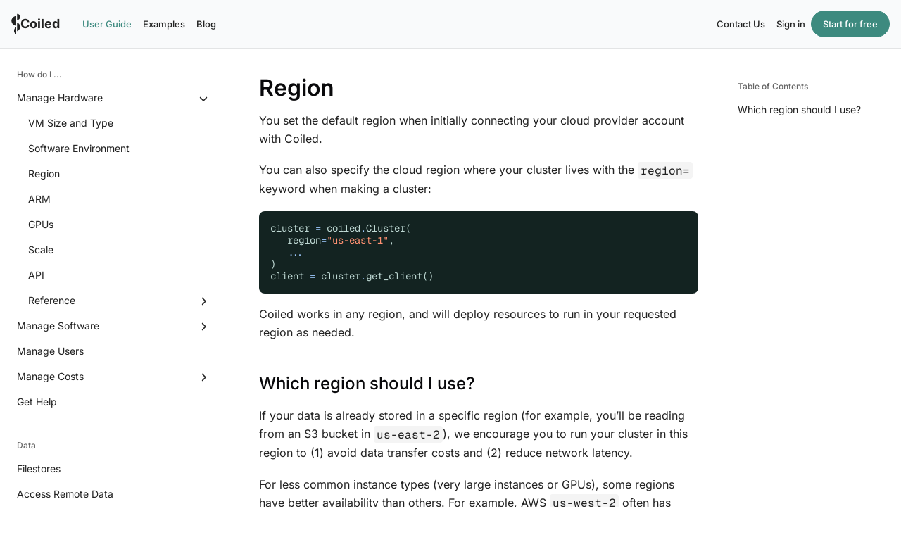

--- FILE ---
content_type: text/html; charset=utf-8
request_url: https://docs.coiled.io/user_guide/clusters/region.html
body_size: 7071
content:


<!DOCTYPE html>


<html lang="en" data-content_root="../../" data-theme="light">

  <head>
    <meta charset="utf-8" />
    <meta name="viewport" content="width=device-width, initial-scale=1.0" /><meta name="viewport" content="width=device-width, initial-scale=1" />
<meta property="og:title" content="Region" />
<meta property="og:type" content="website" />
<meta property="og:url" content="https://docs.coiled.io/user_guide/clusters/region.html" />
<meta property="og:site_name" content="Coiled" />
<meta property="og:description" content="You set the default region when initially connecting your cloud provider account with Coiled. You can also specify the cloud region where your cluster lives with the region= keyword when making a c..." />
<meta property="og:image" content="https://docs.coiled.io/_static/opengraph-image.png" />
<meta property="og:image:alt" content="Coiled" />
<meta name="description" content="You set the default region when initially connecting your cloud provider account with Coiled. You can also specify the cloud region where your cluster lives with the region= keyword when making a c..." />

    <title>Region &#8212; Coiled  documentation</title>
  
  
  
  <script data-cfasync="false">
    document.documentElement.dataset.mode = localStorage.getItem("mode") || "light";
    document.documentElement.dataset.theme = localStorage.getItem("theme") || "light";
  </script>
  <!--
    this give us a css class that will be invisible only if js is disabled
  -->
  <noscript>
    <style>
      .pst-js-only { display: none !important; }

    </style>
  </noscript>
  
  <!-- Loaded before other Sphinx assets -->
  <link href="../../_static/styles/theme.css?digest=8878045cc6db502f8baf" rel="stylesheet" />
<link href="../../_static/styles/pydata-sphinx-theme.css?digest=8878045cc6db502f8baf" rel="stylesheet" />

    <link rel="stylesheet" type="text/css" href="../../_static/pygments.css?v=8f2a1f02" />
    <link rel="stylesheet" type="text/css" href="../../_static/copybutton.css?v=76b2166b" />
    <link rel="stylesheet" type="text/css" href="../../_static/mystnb.8ecb98da25f57f5357bf6f572d296f466b2cfe2517ffebfabe82451661e28f02.css" />
    <link rel="stylesheet" type="text/css" href="../../_static/altair-plot.css?v=dbaba9fd" />
    <link rel="stylesheet" type="text/css" href="../../_static/sphinx-design.min.css?v=95c83b7e" />
    <link rel="stylesheet" type="text/css" href="../../_static/custom.css?v=18205a5e" />
  
  <!-- So that users can add custom icons -->
  <script src="../../_static/scripts/fontawesome.js?digest=8878045cc6db502f8baf"></script>
  <!-- Pre-loaded scripts that we'll load fully later -->
  <link rel="preload" as="script" href="../../_static/scripts/bootstrap.js?digest=8878045cc6db502f8baf" />
<link rel="preload" as="script" href="../../_static/scripts/pydata-sphinx-theme.js?digest=8878045cc6db502f8baf" />

    <script src="../../_static/documentation_options.js?v=5929fcd5"></script>
    <script src="../../_static/doctools.js?v=9bcbadda"></script>
    <script src="../../_static/sphinx_highlight.js?v=dc90522c"></script>
    <script src="../../_static/clipboard.min.js?v=a7894cd8"></script>
    <script src="../../_static/copybutton.js?v=f155ec6f"></script>
    <script src="../../_static/design-tabs.js?v=f930bc37"></script>
    <script src="https://cdn.jsdelivr.net/npm/vega@6"></script>
    <script src="https://cdn.jsdelivr.net/npm/vega-lite@6.1.0"></script>
    <script src="https://cdn.jsdelivr.net/npm/vega-embed@7"></script>
    <script async="async" src="https://www.googletagmanager.com/gtag/js?id=G-FRTJW3G4X5"></script>
    <script>
                window.dataLayer = window.dataLayer || [];
                function gtag(){ dataLayer.push(arguments); }
                gtag('js', new Date());
                gtag('config', 'G-FRTJW3G4X5');
            </script>
    <script>DOCUMENTATION_OPTIONS.pagename = 'user_guide/clusters/region';</script>
    <script src="../../_static/custom.js?v=5e58b2bd"></script>
    <link rel="canonical" href="https://docs.coiled.io/user_guide/clusters/region.html" />
    <link rel="index" title="Index" href="../../genindex.html" />
    <link rel="search" title="Search" href="../../search.html" />
    <link rel="next" title="ARM" href="arm.html" />
    <link rel="prev" title="Software Environment" href="software.html" /> 
<!-- Favicon -->
<link rel="icon" sizes="16x16" href="/_static/favicon/favicon-16.png" />
<link rel="icon" sizes="32x32" href="/_static/favicon/favicon-32.png" />
<link rel="apple-touch-icon" sizes="180x180" href="/_static/favicon/favicon-180.png" />
<link rel="apple-touch-icon" sizes="192x192" href="/_static/favicon/favicon-192.png" />
<link rel="apple-touch-icon" sizes="512x512" href="/_static/favicon/favicon-512.png" />

<script>
  document.addEventListener('DOMContentLoaded', function() {
    if (2 === 1) {
      document.body.classList.add('notoc');
    }
  });
</script>
<script>
	!function () {
		var analytics = window.analytics = window.analytics || []; if (!analytics.initialize) if (analytics.invoked) window.console && console.error && console.error("Segment snippet included twice."); else {
			analytics.invoked = !0; analytics.methods = ["trackSubmit", "trackClick", "trackLink", "trackForm", "pageview", "identify", "reset", "group", "track", "ready", "alias", "debug", "page", "once", "off", "on", "addSourceMiddleware", "addIntegrationMiddleware", "setAnonymousId", "addDestinationMiddleware"]; analytics.factory = function (e) { return function () { var t = Array.prototype.slice.call(arguments); t.unshift(e); analytics.push(t); return analytics } }; for (var e = 0; e < analytics.methods.length; e++) { var key = analytics.methods[e]; analytics[key] = analytics.factory(key) } analytics.load = function (key, e) { var t = document.createElement("script"); t.type = "text/javascript"; t.async = !0; t.src = "https://cdn.segment.com/analytics.js/v1/" + key + "/analytics.min.js"; var n = document.getElementsByTagName("script")[0]; n.parentNode.insertBefore(t, n); analytics._loadOptions = e }; analytics._writeKey = "4aGlwKkPVW7f5X4ZRk7EU29MQfWPymNC";; analytics.SNIPPET_VERSION = "4.15.3";
			analytics.load("4aGlwKkPVW7f5X4ZRk7EU29MQfWPymNC");
			analytics.page();
		}
	}();
</script>
<!-- plausible -->
<script defer file-types="ipynb" data-domain="coiled.io,docs.coiled.io" src="https://plausible.io/js/script.file-downloads.tagged-events.outbound-links.js"></script>
<!-- from https://plausible.io/docs/custom-event-goals#trigger-custom-events-manually-with-a-javascript-function -->
<script>window.plausible = window.plausible || function () { (window.plausible.q = window.plausible.q || []).push(arguments) }</script>

<!-- Fixes https://sourceforge.net/p/docutils/feature-requests/66/#383d -->
<script>
document.addEventListener("DOMContentLoaded", function () {
	document.querySelectorAll("[class*='plausible-event-name-']").forEach(el => {
		el.classList.forEach(cls => {
			if (cls.startsWith("plausible-event-name-") && !cls.includes("=")) {
				el.classList.replace(cls, cls.replace("plausible-event-name-", "plausible-event-name="));
			}
		});
	});
});
</script>


<!-- Google Tag Manager -->
<script>(function (w, d, s, l, i) {
        w[l] = w[l] || []; w[l].push({
            'gtm.start':
                new Date().getTime(), event: 'gtm.js'
        }); var f = d.getElementsByTagName(s)[0],
            j = d.createElement(s), dl = l != 'dataLayer' ? '&l=' + l : ''; j.async = true; j.src =
                'https://www.googletagmanager.com/gtm.js?id=' + i + dl; f.parentNode.insertBefore(j, f);
    })(window, document, 'script', 'dataLayer', 'GTM-5RWX3ZH9');</script>
<!-- End Google Tag Manager -->
<!-- Google Tag Manager (noscript) -->
<noscript><iframe src="https://www.googletagmanager.com/ns.html?id=GTM-5RWX3ZH9" height="0" width="0"
        style="display:none;visibility:hidden"></iframe></noscript>
<!-- End Google Tag Manager (noscript) -->

 
<link
  rel="alternate"
  type="application/atom+xml"
  href="../../blog/atom.xml"
  title="Blog"
/>
  
  </head>
  
  
  <body data-bs-spy="scroll" data-bs-target=".bd-toc-nav" data-offset="180" data-bs-root-margin="0px 0px -60%" data-default-mode="light">

  
  
  <div id="pst-skip-link" class="skip-link d-print-none"><a href="#main-content">Skip to main content</a></div>
  
  <div id="pst-scroll-pixel-helper"></div>

  
  <dialog id="pst-search-dialog">
    
<form class="bd-search d-flex align-items-center"
      action="../../search.html"
      method="get">
  <i class="fa-solid fa-magnifying-glass"></i>
  <input type="search"
         class="form-control"
         name="q"
         placeholder="Search"
         aria-label="Search"
         autocomplete="off"
         autocorrect="off"
         autocapitalize="off"
         spellcheck="false"/>
  <span class="search-button__kbd-shortcut"><kbd class="kbd-shortcut__modifier">Ctrl</kbd>+<kbd>K</kbd></span>
</form>
  </dialog>

  <div class="pst-async-banner-revealer d-none">
  <aside id="bd-header-version-warning" class="d-none d-print-none" aria-label="Version warning"></aside>
</div>

  
    <header class="bd-header navbar navbar-expand-lg bd-navbar d-print-none">
<div class="bd-header__inner bd-page-width">
  <div class="navbar-header-items__mobile">
    <a href="https://cloud.coiled.io/signup" target="_blank" class="sd-btn sd-btn-primary mobile-start-for-free">Start for free</a>
    <button id="sidebar-toggle-primary" class="pst-navbar-icon sidebar-toggle primary-sidebar-toggle" aria-label="Site navigation">
      
      <img src="../../_static/menu-icon.svg" alt="menu">
    </button>
  </div>
  
  
  <div class=" navbar-header-items__start">
    
      <div class="navbar-item"><!-- Hack to get the logo to show up 
We should fix this whenever we upgrade the pydata-sphinx-theme version
-->

<a class="navbar-brand internal" href="../../index.html">
    <img src="../../_static/logo-solo.svg" class="logo" alt="logo">
    <h6 class="logo-text">Coiled</h6>
</a></div>
    
  </div>
  
  <div class=" navbar-header-items">
    
    <div class="me-auto navbar-header-items__center">
      
        <div class="navbar-item">
<nav>
  <ul class="bd-navbar-elements navbar-nav">
    
<li class="nav-item current active">
  <a class="nav-link nav-internal" href="../index.html">
    User Guide
  </a>
</li>


<li class="nav-item ">
  <a class="nav-link nav-internal" href="../../examples/index.html">
    Examples
  </a>
</li>


<li class="nav-item ">
  <a class="nav-link nav-internal" href="../../blog/index.html">
    Blog
  </a>
</li>

  </ul>
</nav></div>
      
    </div>
    
    
    <div class="navbar-header-items__end">
      
      
        <div class="navbar-item"><ul class="bd-navbar-elements navbar-nav">
    <li class="nav-item">
        <a href="https://coiled.io/contact" target="_blank" class="nav-link nav-internal">Contact Us</a>
    </li>
    <li class="nav-item">
        <a href="https://cloud.coiled.io/login" target="_blank" class="nav-link nav-internal">Sign in</a>
    </li>
    <li class="nav-item">
        <a href="https://cloud.coiled.io/signup" target="_blank" class="sd-btn sd-btn-primary">Start for free</a>
    </li>
</ul></div>
      
    </div>
    
  </div>
  
  

  
    <button class="pst-navbar-icon sidebar-toggle secondary-toggle" aria-label="On this page">
      <span class="fa-solid fa-outdent"></span>
    </button>
  
</div>
<div class="bd-header__inner bd-page-width sub-header">
  
    <a href="/search.html" class="pst-navbar-icon search-icon">
      <i class="fa-solid fa-magnifying-glass fa-lg"></i>
    </a>
    <button id="sidebar-toggle-secondary" class="sub-header-item secondary-sidebar-toggle">
      <span class="sub-header-item-text" id="breadcrumb-path">Overview / Home</span>
      
      <img src="../../_static/mobile-dropdown-icon.svg" alt="dropdown">
    </div>
  
</div>

    </header>
  

  <div class="bd-container">
    <div class="bd-container__inner bd-page-width">
      
      
      
      <dialog id="pst-primary-sidebar-modal"></dialog>
      <div id="pst-primary-sidebar" class="bd-sidebar-primary bd-sidebar">
        

  
  <div class="sidebar-header-items sidebar-primary__section">
    
    
      <div class="sidebar-header-items__center">
        
          
          
            <div class="navbar-item">
<nav>
  <ul class="bd-navbar-elements navbar-nav">
    
<li class="nav-item current active">
  <a class="nav-link nav-internal" href="../index.html">
    User Guide
  </a>
</li>


<li class="nav-item ">
  <a class="nav-link nav-internal" href="../../examples/index.html">
    Examples
  </a>
</li>


<li class="nav-item ">
  <a class="nav-link nav-internal" href="../../blog/index.html">
    Blog
  </a>
</li>

  </ul>
</nav></div>
          
        
      </div>
    
    
    
      <div class="sidebar-header-items__end">
        
          <div class="navbar-item"><ul class="bd-navbar-elements navbar-nav">
    <li class="nav-item">
        <a href="https://coiled.io/contact" target="_blank" class="nav-link nav-internal">Contact Us</a>
    </li>
    <li class="nav-item">
        <a href="https://cloud.coiled.io/login" target="_blank" class="nav-link nav-internal">Sign in</a>
    </li>
    <li class="nav-item">
        <a href="https://cloud.coiled.io/signup" target="_blank" class="sd-btn sd-btn-primary">Start for free</a>
    </li>
</ul></div>
        
      </div>
    
  </div>
  
    <div class="sidebar-primary-items__start sidebar-primary__section">
        <div class="sidebar-primary-item">
<form class="bd-search d-flex align-items-center"
      action="../../search.html"
      method="get">
  <i class="fa-solid fa-magnifying-glass"></i>
  <input type="search"
         class="form-control"
         name="q"
         placeholder="Search"
         aria-label="Search"
         autocomplete="off"
         autocorrect="off"
         autocapitalize="off"
         spellcheck="false"/>
  <span class="search-button__kbd-shortcut"><kbd class="kbd-shortcut__modifier">Ctrl</kbd>+<kbd>K</kbd></span>
</form></div>
        <div class="sidebar-primary-item">
<nav class="bd-docs-nav bd-links"
     aria-label="Section Navigation">
  <p class="bd-links__title" role="heading" aria-level="1">Section Navigation</p>
  <div class="bd-toc-item navbar-nav"><p aria-level="2" class="caption" role="heading"><span class="caption-text">Overview</span></p>
<ul class="nav bd-sidenav">
<li class="toctree-l1"><a class="reference internal" href="../index.html">Introduction</a></li>
<li class="toctree-l1"><a class="reference internal" href="../why.html">Why Coiled?</a></li>
<li class="toctree-l1 has-children"><a class="reference internal" href="../setup/index.html">Get Started</a><details><summary><span class="toctree-toggle" role="presentation"><i class="fa-solid fa-chevron-down"></i></span></summary><ul>
<li class="toctree-l2 has-children"><a class="reference internal" href="../setup/aws/index.html">AWS</a><details><summary><span class="toctree-toggle" role="presentation"><i class="fa-solid fa-chevron-down"></i></span></summary><ul>
<li class="toctree-l3"><a class="reference internal" href="../setup/aws/cli.html">Automatic Setup</a></li>
<li class="toctree-l3 has-children"><a class="reference internal" href="../setup/aws/customize-setup.html">Customize Setup</a><details><summary><span class="toctree-toggle" role="presentation"><i class="fa-solid fa-chevron-down"></i></span></summary><ul>
<li class="toctree-l4"><a class="reference internal" href="../setup/aws/byo-network.html">Bring Your Own Network</a></li>
<li class="toctree-l4"><a class="reference internal" href="../setup/aws/firewalls.html">Configure Firewalls</a></li>
<li class="toctree-l4"><a class="reference internal" href="../setup/aws/limit-aws-iam.html">Limit Coiled’s Access to AWS Resources</a></li>
<li class="toctree-l4"><a class="reference internal" href="../setup/aws/tracking-resources.html">Tracking AWS resources</a></li>
<li class="toctree-l4"><a class="reference internal" href="../setup/aws/reference.html">Reference</a></li>
</ul>
</details></li>
</ul>
</details></li>
<li class="toctree-l2 has-children"><a class="reference internal" href="../setup/gcp/index.html">GCP</a><details><summary><span class="toctree-toggle" role="presentation"><i class="fa-solid fa-chevron-down"></i></span></summary><ul>
<li class="toctree-l3"><a class="reference internal" href="../setup/gcp/cli.html">Automatic Setup</a></li>
<li class="toctree-l3 has-children"><a class="reference internal" href="../setup/gcp/customize-setup.html">Customize Setup</a><details><summary><span class="toctree-toggle" role="presentation"><i class="fa-solid fa-chevron-down"></i></span></summary><ul>
<li class="toctree-l4"><a class="reference internal" href="../setup/gcp/manual.html">Manual Setup</a></li>
<li class="toctree-l4"><a class="reference internal" href="../setup/gcp/byo-network.html">Bring Your Own Network</a></li>
<li class="toctree-l4"><a class="reference internal" href="../setup/gcp/firewalls.html">Configure Firewalls</a></li>
<li class="toctree-l4"><a class="reference internal" href="../setup/gcp/reference.html">Reference</a></li>
</ul>
</details></li>
</ul>
</details></li>
<li class="toctree-l2 has-children"><a class="reference internal" href="../setup/azure/index.html">Azure</a><details><summary><span class="toctree-toggle" role="presentation"><i class="fa-solid fa-chevron-down"></i></span></summary><ul>
<li class="toctree-l3"><a class="reference internal" href="../setup/azure/cli.html">Automatic Setup</a></li>
<li class="toctree-l3"><a class="reference internal" href="../setup/azure/limitations.html">Known Limitations</a></li>
<li class="toctree-l3"><a class="reference internal" href="../setup/azure/reference.html">Reference</a></li>
</ul>
</details></li>
<li class="toctree-l2"><a class="reference internal" href="../setup/no-cloud-provider.html">Need a cloud provider account?</a></li>
<li class="toctree-l2 has-children"><a class="reference internal" href="../setup/reference.html">Reference</a><details><summary><span class="toctree-toggle" role="presentation"><i class="fa-solid fa-chevron-down"></i></span></summary><ul>
<li class="toctree-l3"><a class="reference internal" href="../setup/byo-network.html">Bring Your Own Network</a></li>
<li class="toctree-l3"><a class="reference internal" href="../setup/firewalls.html">Configure Firewalls</a></li>
<li class="toctree-l3"><a class="reference internal" href="../setup/network-architecture.html">Network Architecture</a></li>
<li class="toctree-l3"><a class="reference internal" href="../setup/tokens.html">API Tokens</a></li>
</ul>
</details></li>
</ul>
</details></li>
</ul>
<p aria-level="2" class="caption" role="heading"><span class="caption-text">Tools</span></p>
<ul class="nav bd-sidenav">
<li class="toctree-l1"><a class="reference internal" href="../batch.html">Batch Jobs</a></li>
<li class="toctree-l1"><a class="reference internal" href="../functions.html">Serverless Functions</a></li>
<li class="toctree-l1"><a class="reference internal" href="../dask.html">Dask Clusters</a></li>
<li class="toctree-l1"><a class="reference internal" href="../notebooks.html">Jupyter Notebooks</a></li>
<li class="toctree-l1"><a class="reference internal" href="../prefect.html">Prefect</a></li>
<li class="toctree-l1"><a class="reference internal" href="../cli-jobs.html">Interactive CLI Jobs</a></li>
<li class="toctree-l1"><a class="reference internal" href="../rest-api.html">REST API</a></li>
<li class="toctree-l1"><a class="reference internal" href="../mpi.html">MPI</a></li>
<li class="toctree-l1"><a class="reference internal" href="../integrations.html">Other Integrations</a></li>
</ul>
<p aria-level="2" class="caption" role="heading"><span class="caption-text">How do I ...</span></p>
<ul class="current nav bd-sidenav">
<li class="toctree-l1 current active has-children"><a class="reference internal" href="index.html">Manage Hardware</a><details open="open"><summary><span class="toctree-toggle" role="presentation"><i class="fa-solid fa-chevron-down"></i></span></summary><ul class="current">
<li class="toctree-l2"><a class="reference internal" href="size-and-type.html">VM Size and Type</a></li>
<li class="toctree-l2"><a class="reference internal" href="software.html">Software Environment</a></li>
<li class="toctree-l2 current active"><a class="current reference internal" href="#">Region</a></li>
<li class="toctree-l2"><a class="reference internal" href="arm.html">ARM</a></li>
<li class="toctree-l2"><a class="reference internal" href="gpu.html">GPUs</a></li>
<li class="toctree-l2"><a class="reference internal" href="scale.html">Scale</a></li>
<li class="toctree-l2"><a class="reference internal" href="api.html">API</a></li>
<li class="toctree-l2 has-children"><a class="reference internal" href="reference.html">Reference</a><details><summary><span class="toctree-toggle" role="presentation"><i class="fa-solid fa-chevron-down"></i></span></summary><ul>
<li class="toctree-l3"><a class="reference internal" href="environ.html">Environment Variables</a></li>
<li class="toctree-l3"><a class="reference internal" href="reuse.html">Reuse</a></li>
<li class="toctree-l3"><a class="reference internal" href="single-threaded.html">Single-Threaded Workers</a></li>
<li class="toctree-l3"><a class="reference internal" href="worker-scheduler-options.html">Worker and Scheduler Options</a></li>
<li class="toctree-l3"><a class="reference internal" href="../costs/idle.html">Idle Shutdown</a></li>
</ul>
</details></li>
</ul>
</details></li>
<li class="toctree-l1 has-children"><a class="reference internal" href="../software/index.html">Manage Software</a><details><summary><span class="toctree-toggle" role="presentation"><i class="fa-solid fa-chevron-down"></i></span></summary><ul>
<li class="toctree-l2 has-children"><a class="reference internal" href="../software/sync.html">Package Sync (default)</a><details><summary><span class="toctree-toggle" role="presentation"><i class="fa-solid fa-chevron-down"></i></span></summary><ul>
<li class="toctree-l3"><a class="reference internal" href="../software/package_sync_best_practices.html">Best Practices</a></li>
<li class="toctree-l3"><a class="reference internal" href="../software/package-sync-advanced.html">Advanced Usage</a></li>
<li class="toctree-l3"><a class="reference internal" href="../software/package_sync_limitations.html">Limitations</a></li>
<li class="toctree-l3"><a class="reference internal" href="../software/package_sync_compatibility.html">Compatibility</a></li>
<li class="toctree-l3"><a class="reference internal" href="../software/package_sync_production.html">Production Use</a></li>
</ul>
</details></li>
<li class="toctree-l2"><a class="reference internal" href="../software/manual.html">Manual Software Environments</a></li>
<li class="toctree-l2"><a class="reference internal" href="../software/docker.html">Docker</a></li>
</ul>
</details></li>
<li class="toctree-l1"><a class="reference internal" href="../users/index.html">Manage Users</a></li>
<li class="toctree-l1 has-children"><a class="reference internal" href="../costs/index.html">Manage Costs</a><details><summary><span class="toctree-toggle" role="presentation"><i class="fa-solid fa-chevron-down"></i></span></summary><ul>
<li class="toctree-l2"><a class="reference internal" href="../costs/spot.html">Spot Instances</a></li>
<li class="toctree-l2"><a class="reference internal" href="arm.html">ARM</a></li>
<li class="toctree-l2"><a class="reference internal" href="../costs/idle.html">Idle Shutdown</a></li>
<li class="toctree-l2"><a class="reference internal" href="../costs/tags.html">Tags</a></li>
</ul>
</details></li>
<li class="toctree-l1"><a class="reference internal" href="../support.html">Get Help</a></li>
</ul>
<p aria-level="2" class="caption" role="heading"><span class="caption-text">Data</span></p>
<ul class="nav bd-sidenav">
<li class="toctree-l1"><a class="reference internal" href="../data/filestores.html">Filestores</a></li>
<li class="toctree-l1"><a class="reference internal" href="../data/remote-data-access.html">Access Remote Data</a></li>
</ul>
<p aria-level="2" class="caption" role="heading"><span class="caption-text">Comparisons</span></p>
<ul class="nav bd-sidenav">
<li class="toctree-l1"><a class="reference internal" href="../vs.html">Coiled vs ...</a></li>
<li class="toctree-l1"><a class="reference internal" href="../dask-deployment-comparisons.html">Dask Deployment</a></li>
<li class="toctree-l1"><a class="reference internal" href="../../blog/spark-vs-dask.html">Dask vs Spark</a></li>
<li class="toctree-l1"><a class="reference internal" href="../../blog/easy-serverless.html">Serverless</a></li>
</ul>
<p aria-level="2" class="caption" role="heading"><span class="caption-text">Reference</span></p>
<ul class="nav bd-sidenav">
<li class="toctree-l1"><a class="reference internal" href="../api.html">API</a></li>
<li class="toctree-l1"><a class="reference internal" href="../best-practices.html">Best Practices</a></li>
<li class="toctree-l1 has-children"><a class="reference internal" href="../troubleshoot.html">Troubleshooting</a><details><summary><span class="toctree-toggle" role="presentation"><i class="fa-solid fa-chevron-down"></i></span></summary><ul>
<li class="toctree-l2"><a class="reference internal" href="../logging.html">Logging</a></li>
<li class="toctree-l2"><a class="reference internal" href="../performance-reports.html">Performance Reports</a></li>
<li class="toctree-l2"><a class="reference internal" href="../ssh.html">How to SSH into your cluster</a></li>
<li class="toctree-l2"><a class="reference internal" href="../restart-dask-workers.html">Memory Pressure on Dask Clusters</a></li>
<li class="toctree-l2"><a class="reference internal" href="../scheduler-oom.html">Scheduler Running Out of Memory</a></li>
<li class="toctree-l2"><a class="reference internal" href="../shutdown.html">Automatic Shutdown</a></li>
</ul>
</details></li>
<li class="toctree-l1 has-children"><a class="reference internal" href="../release_notes.html">Release Notes</a><details><summary><span class="toctree-toggle" role="presentation"><i class="fa-solid fa-chevron-down"></i></span></summary><ul>
<li class="toctree-l2"><a class="reference internal" href="../cloud_changelog.html">Coiled Cloud Release Notes</a></li>
<li class="toctree-l2"><a class="reference internal" href="../changelog.html">Coiled Client Release Notes</a></li>
</ul>
</details></li>
<li class="toctree-l1"><a class="reference internal" href="../environment-variables.html">Environment Variables</a></li>
<li class="toctree-l1"><a class="reference internal" href="../reference/configuration.html">Configuration</a></li>
<li class="toctree-l1"><a class="reference internal" href="../reference/analytics-privacy.html">Data Privacy</a></li>
<li class="toctree-l1"><a class="reference external" href="https://www.coiled.io/pricing">Pricing</a></li>
<li class="toctree-l1"><a class="reference external" href="https://coiled.io/build-vs-buy">Build vs Buy</a></li>
<li class="toctree-l1"><a class="reference external" href="https://coiled.io/security">Security</a></li>
<li class="toctree-l1"><a class="reference external" href="https://www.coiled.io/faq">FAQ</a></li>
</ul>
</div>
</nav></div>
    </div>
  
  
  <div class="sidebar-primary-items__end sidebar-primary__section">
      <div class="sidebar-primary-item">
<div id="ethical-ad-placement"
      class="flat"
      data-ea-publisher="readthedocs"
      data-ea-type="readthedocs-sidebar"
      data-ea-manual="true">
</div></div>
  </div>


      </div>
      
      <main id="main-content" class="bd-main" role="main">
        
        
  <div class="bd-content">
    <div class="bd-article-container">
      
      <div class="bd-header-article d-print-none"></div>
      
      
      
        
<div id="searchbox"></div>
        <article class="bd-article">
           <section id="region">
<h1>Region<a class="headerlink" href="#region" title="Link to this heading">#</a></h1>
<p>You set the default region when initially connecting your cloud provider account with Coiled.</p>
<p>You can also specify the cloud region where your cluster lives with the <code class="docutils literal notranslate"><span class="pre">region=</span></code>
keyword when making a cluster:</p>
<div class="highlight-python notranslate"><div class="highlight"><pre><span></span><span class="n">cluster</span> <span class="o">=</span> <span class="n">coiled</span><span class="o">.</span><span class="n">Cluster</span><span class="p">(</span>
   <span class="n">region</span><span class="o">=</span><span class="s2">&quot;us-east-1&quot;</span><span class="p">,</span>
   <span class="o">...</span>
<span class="p">)</span>
<span class="n">client</span> <span class="o">=</span> <span class="n">cluster</span><span class="o">.</span><span class="n">get_client</span><span class="p">()</span>
</pre></div>
</div>
<p>Coiled works in any region, and will deploy resources to run in your requested region as needed.</p>
<section id="which-region-should-i-use">
<h2>Which region should I use?<a class="headerlink" href="#which-region-should-i-use" title="Link to this heading">#</a></h2>
<p>If your data is already stored in a specific region (for example, you’ll be reading from an S3 bucket in <code class="docutils literal notranslate"><span class="pre">us-east-2</span></code>), we encourage you to run your cluster in this region to (1) avoid data transfer costs and (2) reduce network latency.</p>
<p>For less common instance types (very large instances or GPUs), some regions have better availability than others. For example, AWS <code class="docutils literal notranslate"><span class="pre">us-west-2</span></code> often has better GPU availability than does <code class="docutils literal notranslate"><span class="pre">us-east-1</span></code>. If you’re having trouble with instance availability, trying another region might help.</p>
</section>
</section>

<div class="section ablog__blog_comments">
   
</div>

        </article>
      
      
      
      
      
        <footer class="prev-next-footer d-print-none">
          
          <div class="prev-next-area">
              <a class="left-prev"
                href="software.html"
                title="previous page">
                <img class="icon-default" src="../../_static/arrow-icon.svg" alt="previous">
                <img class="icon-hover" src="../../_static/arrow-icon-hover.svg" alt="previous hover">
                <div class="prev-next-info">
                  <p class="prev-next-title">Software Environment</p>
                </div>
              </a>
              <a class="right-next"
                href="arm.html"
                title="next page">
                <div class="prev-next-info">
                  <p class="prev-next-title">ARM</p>
                </div>
                <img class="icon-default" src="../../_static/arrow-icon.svg" alt="next">
                <img class="icon-hover" src="../../_static/arrow-icon-hover.svg" alt="next hover">
              </a>
          </div>
        </footer>
      
    </div>
    
    
      
        <div id="pst-secondary-sidebar" class="bd-sidebar-secondary bd-toc"><div class="sidebar-secondary-items sidebar-secondary__inner">


  <div class="sidebar-secondary-item">
<div
    id="pst-page-navigation-heading-2"
    class="page-toc tocsection onthispage">
    Table of Contents
  </div>
  <nav id="pst-page-toc-nav" class="bd-toc-nav page-toc" aria-labelledby="pst-page-navigation-heading-2">
    <ul class="visible nav section-nav flex-column">
<li class="toc-h2 nav-item toc-entry"><a class="reference internal nav-link" href="#which-region-should-i-use">Which region should I use?</a></li>
</ul>
  </nav></div>

</div></div>
      
      <dialog id="pst-secondary-modal"></dialog>
     
  </div>
  <footer class="bd-footer-content">
    
<div class="footer-content-items footer-content__inner">
  
    <div class="footer-content-item">

  <p class="copyright">
    
      © Copyright 2026, Coiled Computing Inc.
      <br/>
    
  </p>
</div>
  
</div>

  </footer>

      </main>
    </div>
  </div>
  
  <!-- Scripts loaded after <body> so the DOM is not blocked -->
  <script defer src="../../_static/scripts/bootstrap.js?digest=8878045cc6db502f8baf"></script>
<script defer src="../../_static/scripts/pydata-sphinx-theme.js?digest=8878045cc6db502f8baf"></script>

  <!-- pydata-sphinx-theme: Fix for Uncaught TypeError: at bootstrap.js:46:11 -->
  <div id="pst-back-to-top"></div>
  </body>
</html>

--- FILE ---
content_type: text/css; charset=utf-8
request_url: https://docs.coiled.io/_static/altair-plot.css?v=dbaba9fd
body_size: -354
content:
/* sphinxext-altair: Fix for failed to load resource: net::ERR_FILE_NOT_FOUND */


--- FILE ---
content_type: text/css; charset=utf-8
request_url: https://docs.coiled.io/_static/custom.css?v=18205a5e
body_size: 7052
content:
@font-face{font-display:swap;font-family:'Inter';font-style:normal;font-weight:400;src:url("/_static/fonts/inter-v19-latin-regular.woff2") format("woff2")}@font-face{font-display:swap;font-family:'Inter';font-style:italic;font-weight:400;src:url("/_static/fonts/inter-v19-latin-italic.woff2") format("woff2")}@font-face{font-display:swap;font-family:'Inter';font-style:normal;font-weight:500;src:url("/_static/fonts/inter-v19-latin-500.woff2") format("woff2")}@font-face{font-display:swap;font-family:'Inter';font-style:normal;font-weight:600;src:url("/_static/fonts/inter-v19-latin-600.woff2") format("woff2")}@font-face{font-display:swap;font-family:'Inter';font-style:normal;font-weight:700;src:url("/_static/fonts/inter-v19-latin-700.woff2") format("woff2")}@font-face{font-display:swap;font-family:'Geist Mono';font-style:normal;font-weight:400;src:url("/_static/fonts/geist-mono-v3-latin-regular.woff2") format("woff2")}@font-face{font-display:swap;font-family:'Geist Mono';font-style:normal;font-weight:500;src:url("/_static/fonts/geist-mono-v3-latin-500.woff2") format("woff2")}@font-face{font-display:swap;font-family:'Geist Mono';font-style:normal;font-weight:600;src:url("/_static/fonts/geist-mono-v3-latin-600.woff2") format("woff2")}@font-face{font-display:swap;font-family:'Geist Mono';font-style:normal;font-weight:700;src:url("/_static/fonts/geist-mono-v3-latin-700.woff2") format("woff2")}.no-list{list-style:none;padding-left:0}:root{--pst-header-height: 68px;--border: 1px solid #ccced2;--pst-font-family-base: 'Inter', system-ui, sans-serif;--pst-font-family-heading: 'Inter', system-ui, sans-serif;--pst-font-family-monospace: 'Geist Mono', SFMono-Regular, Consolas, monospace;--pst-font-size-h1: 2rem;--pst-font-size-h2: 1.5rem;--pst-font-size-h3: 1.25rem;--pst-font-size-h4: 1.125rem;--pst-font-size-h5: 0.875rem;--pst-font-size-h6: 1.125rem;--pst-color-preformatted-background: var(--gray-muted);--pst-color-inline-code: var(--text-blue);--pst-color-sidebar-link-active: var(--text-blue);--pst-color-sidebar-link-hover: var(--text-blue);--pst-color-toc-link-hover: var(--coiled-green);--pst-color-navbar-link: #fff;--pst-color-navbar-link-hover: var(--coiled-green);--coiled-green: #3D8A7F;--coiled-green-hover: #368075;--text-blue: #1848cd;--text-white: #fff;--light-blue: #4c7cff;--red: #d93e00;--transition: all 0.2s ease-in-out;--pst-color-link: var(--pst-color-text-base);--pst-color-link-hover: var(--coiled-green);--pst-color-toc-link: 144, 142, 137;--pst-icon-external-link: "";--api-bg: #FAFAFA;--api-border: #E4E4E7;--api-code: #71717A;--api-code-bg: #FAFAFA;--api-type: #3D8A7F;--blog-date: #71717A;--blog-author: #222;--dropdown-border-color: #E4E4E7;--dropdown-bg-color: #FAFAFA;--dropdown-icon-color: #52525B;--dropdown-border-radius: 8px;--dropdown-padding: 16px;--admonition-text: #09090B;--admonition-info-border: #66A0F8;--admonition-info-background: #E5EEFC;--admonition-info-icon: #2C5CF3;--admonition-warning-border: #EF8F36;--admonition-warning-background: #FCEED7;--admonition-warning-icon: #E25827;--admonition-success-border: #72B2AA;--admonition-success-background: #E1F5F3;--admonition-success-icon: #3D8A7F;--admonition-danger-border: #ED6E6C;--admonition-danger-background: #FAE7E6;--admonition-danger-icon: #D42D23;--tab-label: #71717A;--tab-label-active: #09090B;--tab-label-bg: #F4F4F4;--tab-label-bg-active: #fff;--tab-label-border: #D4D4D8;--table-bg: #FAFAFA;--table-border: #E4E4E7;--table-text: #3F3F46;--table-text-header: #09090B;--table-bg-hover: #42A5F533;--table-caption: #6c757d;--code-bg: #132321;--code-text: #BED8D3;--code-keyword: #9DC7FB;--code-comment: #D2FF9E;--code-string: #FF9172;--code-highlight-bg: #3D8A7F30;--code-inline: #BEBEBF;--code-inline-bg: #F4F4F4;--hover-bg-light: #F0F7F7;--active-bg-alpha: #00000008;--button-hover-bg: #E9E9E9;--prev-next-bg: var(--hover-bg-light);--prev-next-border: #E3E4E5;--sidebar-bg: #fff;--sidebar-border: #E4E4E7;--sidebar-text: rgba(34,34,34,0.698039);--sidebar-text-muted: #222;--sidebar-search-bg: rgba(34,34,34,0.0196078);--sidebar-search-placeholder: rgba(34,34,34,0.6);--secondary-modal-bg: #F9FAFB;--subheader-item-background: #fff;--subheader-item-border: #E4E4E7;--link-underline: #34917166;--headerlink-color: #9F9FA8;--headerlink-hover-color: #52525B;--scrollbar-color: #c1c1c1;--scrollbar-color-hover: #a0a0a0}html[data-theme="light"]{--sd-color-primary: #3D8A7F;--sd-color-primary-highlight: #3D8A7F;--pst-color-primary: #3D8A7F;--pst-color-secondary: #3D8A7F;--pst-color-text-base: #222;--pst-color-text-muted: #222;--pst-color-on-background: #F9FAFB;--pst-color-heading: #09090B;--pst-color-inline-code: #222;--pst-color-accent: #3D8A7F;--pst-color-target: #fbe54e;--pst-color-text-footer: rgba(102,102,102,0.898039);--pst-color-surface: #FAFAFA}dl.field-list dt.field-odd,dl.field-list dt.field-even{background-color:transparent !important;font-size:20px;font-weight:600;line-height:32px;margin-top:20px !important;margin-bottom:8px !important;padding-left:0}dl.field-list>dd{margin-left:0 !important}dl.field-list dd{padding-left:0}dl.field-list dd ul{font-size:14px;list-style-type:none;padding-left:0;background-color:var(--api-bg);border:1px solid var(--api-border);border-radius:8px;margin-bottom:16px}dl.field-list dd ul li{border-bottom:1px solid var(--api-border);padding:16px}dl.field-list dd ul li:last-child{border-bottom:none}dl.field-list dd ul li code.literal{font-size:14px}dl.field-list dd:not(:has(ul)):has(p,.hs-form .hs-form-field .hs-field-desc:not(:empty)){background-color:var(--api-bg);border:1px solid var(--api-border);border-radius:8px;margin-bottom:16px;padding:0;font-size:14px;border-bottom:1px solid var(--api-border);padding:16px;margin:0}dl.field-list dd:not(:has(ul)):has(p,.hs-form .hs-form-field .hs-field-desc:not(:empty)) code.literal{font-size:14px}dl.py>dd>dl.field-list>dt{margin-top:0 !important;font-size:16px}.sig-object{margin-bottom:20px}.sig-code{color:var(--api-code) !important;background-color:var(--api-code-bg) !important;font-weight:normal !important;margin-left:8px;font-size:14px !important}.sig-code em.sig-param{font-style:normal !important}.sig-code em.sig-param span{color:inherit !important}.sphinx_autodoc_typehints-type{font-weight:400 !important;color:var(--api-code) !important;font-size:14px}.sphinx_autodoc_typehints-type code.literal{font-weight:400 !important;background-color:var(--api-code-bg);color:var(--api-type) !important;font-size:inherit}.param-wrapper{display:inline-flex;flex-wrap:wrap;margin-bottom:4px}.param-wrapper strong{margin-right:6px}.param-wrapper em{font-style:normal;color:var(--api-code) !important;font-family:var(--pst-font-family-monospace)}.param-wrapper em:not(:last-child){margin-right:6px}p.rubric,.hs-form .hs-form-field .rubric.hs-field-desc:not(:empty){border-bottom:0}.param-separator{height:4px;display:block}dt:target,span.highlighted{background-color:var(--pst-color-target);border-radius:6px;padding:2px}div.admonition,div.versionchanged,div.deprecated{border:1px solid;border-left-width:1px !important;border-radius:8px;padding:12px 16px;box-shadow:none !important}div.admonition .admonition-title,div.versionchanged .admonition-title,div.deprecated .admonition-title{display:flex;align-items:center;background-color:inherit !important;font-weight:500;padding:0 0 0 32px}div.admonition p,div.admonition .hs-form .hs-form-field .hs-field-desc:not(:empty),.hs-form .hs-form-field div.admonition .hs-field-desc:not(:empty),div.versionchanged p,div.versionchanged .hs-form .hs-form-field .hs-field-desc:not(:empty),.hs-form .hs-form-field div.versionchanged .hs-field-desc:not(:empty),div.deprecated p,div.deprecated .hs-form .hs-form-field .hs-field-desc:not(:empty),.hs-form .hs-form-field div.deprecated .hs-field-desc:not(:empty){font-size:14px;font-weight:300;color:var(--admonition-text)}div.admonition code,div.versionchanged code,div.deprecated code{font-size:14px}div.admonition .admonition-title:after,div.admonition .versionmodified:before,div.versionchanged .admonition-title:after,div.versionchanged .versionmodified:before,div.deprecated .admonition-title:after,div.deprecated .versionmodified:before{content:"" !important;display:inline-block;width:16px;height:16px;background-size:16px;background-position:center;background-repeat:no-repeat;vertical-align:middle}div.admonition,div.admonition.note,div.admonition.hint,div.admonition.important,div.versionchanged{border-color:var(--admonition-info-border) !important;background-color:var(--admonition-info-background) !important}div.admonition .admonition-title:after,div.admonition .versionmodified:before,div.admonition.note .admonition-title:after,div.admonition.note .versionmodified:before,div.admonition.hint .admonition-title:after,div.admonition.hint .versionmodified:before,div.admonition.important .admonition-title:after,div.admonition.important .versionmodified:before,div.versionchanged .admonition-title:after,div.versionchanged .versionmodified:before{background-image:url("note-alert-icon.svg");color:var(--admonition-info-icon)}div.admonition.attention,div.admonition.caution,div.admonition.warning{border-color:var(--admonition-warning-border) !important;background-color:var(--admonition-warning-background) !important}div.admonition.attention .admonition-title:after,div.admonition.attention .versionmodified:before,div.admonition.caution .admonition-title:after,div.admonition.caution .versionmodified:before,div.admonition.warning .admonition-title:after,div.admonition.warning .versionmodified:before{background-image:url("warning-alert-icon.svg");color:var(--admonition-warning-icon)}div.admonition.tip{border-color:var(--admonition-success-border) !important;background-color:var(--admonition-success-background) !important}div.admonition.tip .admonition-title:after,div.admonition.tip .versionmodified:before{background-image:url("tip-alert-icon.svg");color:var(--admonition-success-icon)}div.admonition.danger,div.admonition.error,div.deprecated{border-color:var(--admonition-danger-border) !important;background-color:var(--admonition-danger-background) !important}div.admonition.danger .admonition-title:after,div.admonition.danger .versionmodified:before,div.admonition.error .admonition-title:after,div.admonition.error .versionmodified:before,div.deprecated .admonition-title:after,div.deprecated .versionmodified:before{background-image:url("danger-alert-icon.svg");color:var(--admonition-danger-icon)}.versionmodified{display:flex;align-items:center;margin-bottom:0.4em}.ablog__collection .ablog-post .ablog-post-title,.postlist .ablog-post .ablog-post-title{font-size:1rem}.ablog__collection .ablog-post .ablog-post-title a,.postlist .ablog-post .ablog-post-title a{font-weight:400}.blog-card{box-shadow:none !important;transform:unset !important}.bd-main .bd-content .bd-article-container{overflow:hidden}.article-info-date .sd-container-fluid,.article-info-author .sd-container-fluid{padding-left:0 !important}.article-info-date span.sd-pr-2,.article-info-author span.sd-pr-2{display:none}.article-info-date{color:var(--blog-date);margin-bottom:12px !important}.article-info-date .sd-row{flex-wrap:nowrap}.article-info-date .sd-col-auto:last-child{padding-left:16px}.article-info-author{color:var(--blog-author);margin-top:-4.8px !important}.article-info-author .sd-col.sd-col-auto.sd-d-flex-row.sd-align-minor-center.docutils:has(img){display:none !important}.sd-btn,.hs-form .hs-button{text-decoration:none !important;font-size:13px;font-weight:450;line-height:20px}.sd-btn-primary,.hs-form .hs-button{padding:8px 16px !important;gap:8px;border-radius:36px;background-color:var(--sd-color-primary);color:var(--text-white);border:none}.sd-btn-primary:hover,.hs-form .hs-button:hover{background-color:var(--coiled-green-hover) !important;color:var(--text-white);border:none}.sd-btn-outline-secondary{color:var(--pst-color-preformatted-background) !important;border-color:var(--pst-color-text-base) !important}.sd-btn-outline-secondary:hover{color:var(--pst-color-text-base) !important;background-color:var(--button-hover-bg) !important;border-color:var(--pst-color-primary) !important}.better-sd-card .sd-card-text{z-index:2;position:relative !important}.wistia-card{border:none !important}.sd-card{border-radius:8px}.sd-card .sd-card-body{display:flex;flex-direction:column;align-items:center;gap:12px;background-color:transparent !important}.sd-card .sd-card-body .sd-card-text{order:2;margin:0}.sd-card .sd-card-body .sd-card-title{order:1;margin:0;text-align:center;font-size:18px;font-weight:500 !important;line-height:32px}.sd-card .sd-card-body .sd-octicon,.sd-card .sd-card-body .svg-inline--fa{display:block;margin:0 auto;width:28px;height:28px;margin-bottom:10px;color:var(--pst-color-primary) !important}.sd-card .sd-card-body .card-logos{order:0;height:80px;width:100%;object-fit:contain}.sd-card .sd-card-footer{background-color:transparent !important;border-top:0 !important}.sd-card-text span>a.sd-btn,.sd-card-text .hs-form span>a.hs-button,.hs-form .sd-card-text span>a.hs-button{border-radius:36px;padding:8px 16px;font-size:14px;font-weight:600;line-height:20px}.vega-embed canvas{max-width:100%;height:auto !important}.highlight .kn,.highlight .nb,.highlight .k,.highlight .mi,.highlight .kc,.highlight code.xref,.highlight a code,.highlight .fm{color:var(--code-keyword) !important;font-weight:inherit;text-decoration:none !important}.highlight .kn,.highlight .o,.highlight .nb,.highlight .nt,.highlight .nc{color:var(--code-keyword) !important;font-weight:400}.highlight .c1,.highlight .ch,.highlight .sd{color:var(--code-comment) !important;font-style:italic}.highlight .nf,.highlight .nn,.highlight .n,.highlight .p,.highlight .mf,.highlight .nb,.highlight .nd,.highlight .bp,.highlight .si,.highlight .sa,.highlight .se{color:var(--code-text) !important}.highlight .ow{color:var(--code-keyword) !important;font-weight:bold}.highlight .s1,.highlight .s2,.highlight .ne,.highlight .m,.highlight .l,.highlight .vm,.highlight .nv{color:var(--code-string) !important}.highlight .hll{background-color:var(--code-highlight-bg) !important}pre{border:none;box-shadow:none;background-color:var(--code-bg);color:var(--code-text);border-radius:8px}code.literal{background-color:var(--code-inline-bg);border:none;font-size:16px}div.cell_input{border:0 !important}div.highlight button.copybtn,div.highlight button.copybtn:hover,div.highlight button.copybtn:hover:not(.success),div.highlight button.copybtn:not(.success){margin-top:.5rem;margin-right:.5rem;background-color:var(--code-bg);color:var(--code-inline);padding:4px}div.highlight button.copybtn.o-tooltip--left:after{background-color:var(--code-bg);border-radius:6px}div.literal-block-wrapper{border:0px}div.literal-block-wrapper div.code-block-caption{background-color:var(--tab-label-bg);border:1px solid var(--tab-label-border);border-bottom:0;border-top-left-radius:8px;border-top-right-radius:8px}div.literal-block-wrapper div.highlight>pre{border-top-left-radius:0;border-top-right-radius:0}.viewcode-block:target{background-color:var(--code-highlight-bg);border:0}details.sd-dropdown.sd-card{margin:0;border-radius:var(--dropdown-border-radius);box-shadow:none !important}details.sd-dropdown.sd-card [class^="highlight-"]{margin:0 !important}details.sd-dropdown.sd-card summary.sd-summary-title.sd-card-header{background-color:var(--dropdown-bg-color) !important;border-radius:var(--dropdown-border-radius);border:1px solid var(--dropdown-border-color) !important;font-size:14px;font-weight:500;line-height:100%;padding:var(--dropdown-padding)}details.sd-dropdown.sd-card summary.sd-summary-title.sd-card-header:hover{filter:none}details.sd-dropdown.sd-card summary.sd-summary-title.sd-card-header .sd-summary-state-marker{color:var(--dropdown-icon-color);width:16px;height:16px}details.sd-dropdown.sd-card div.sd-summary-content.sd-card-body{align-items:normal;border:0 !important;background-color:var(--dropdown-bg-color) !important;padding:0 var(--dropdown-padding) var(--dropdown-padding) var(--dropdown-padding)}details.sd-dropdown.sd-card:not(:has(+details.sd-dropdown)){border-radius:var(--dropdown-border-radius)}details.sd-dropdown.sd-card:not(:has(+details.sd-dropdown)) .sd-card-header{border-radius:var(--dropdown-border-radius)}details.sd-dropdown.sd-card:not(:has(+details.sd-dropdown))[open] .sd-card-header{border-radius:var(--dropdown-border-radius) var(--dropdown-border-radius) 0 0;border-bottom:0 !important}details.sd-dropdown.sd-card:not(:has(+details.sd-dropdown))[open] .sd-card-body{border-radius:0 0 var(--dropdown-border-radius) var(--dropdown-border-radius);border:1px solid var(--dropdown-border-color) !important;border-top:0 !important}details.sd-dropdown.sd-card:has(+details.sd-dropdown):first-of-type{border-radius:var(--dropdown-border-radius) var(--dropdown-border-radius) 0 0;margin-bottom:0 !important}details.sd-dropdown.sd-card:has(+details.sd-dropdown):first-of-type .sd-card-header{border-radius:var(--dropdown-border-radius) var(--dropdown-border-radius) 0 0}details.sd-dropdown.sd-card:has(+details.sd-dropdown):first-of-type[open] .sd-card-header{border-radius:var(--dropdown-border-radius) var(--dropdown-border-radius) 0 0;border-bottom:0 !important}details.sd-dropdown.sd-card:has(+details.sd-dropdown):first-of-type[open] .sd-card-body{border-radius:0;border-inline:1px solid var(--dropdown-border-color) !important;border-bottom:1px solid var(--dropdown-border-color) !important}details.sd-dropdown.sd-card:has(+details.sd-dropdown):not(:first-of-type):has(~details.sd-dropdown){border-radius:0;margin-bottom:0 !important}details.sd-dropdown.sd-card:has(+details.sd-dropdown):not(:first-of-type):has(~details.sd-dropdown) .sd-card-header{border-radius:0;border-top:0 !important}details.sd-dropdown.sd-card:has(+details.sd-dropdown):not(:first-of-type):has(~details.sd-dropdown)[open] .sd-card-header{border-bottom:0 !important}details.sd-dropdown.sd-card:has(+details.sd-dropdown):not(:first-of-type):has(~details.sd-dropdown)[open] .sd-card-body{border-radius:0;border-inline:1px solid var(--dropdown-border-color) !important;border-bottom:1px solid var(--dropdown-border-color) !important}details.sd-dropdown.sd-card:not(:has(+details.sd-dropdown)):not(:first-of-type):is(details.sd-dropdown + *){border-radius:0 0 var(--dropdown-border-radius) var(--dropdown-border-radius)}details.sd-dropdown.sd-card:not(:has(+details.sd-dropdown)):not(:first-of-type):is(details.sd-dropdown + *) .sd-card-header{border-top:0 !important;border-radius:0 0 var(--dropdown-border-radius) var(--dropdown-border-radius)}details.sd-dropdown.sd-card:not(:has(+details.sd-dropdown)):not(:first-of-type):is(details.sd-dropdown + *)[open] .sd-card-header{border-radius:0;border-bottom:0 !important}details.sd-dropdown.sd-card:not(:has(+details.sd-dropdown)):not(:first-of-type):is(details.sd-dropdown + *)[open] .sd-card-body{border-radius:0 0 var(--dropdown-border-radius) var(--dropdown-border-radius);border:1px solid var(--dropdown-border-color) !important;border-top:0 !important}details.sd-dropdown.sd-card:not(:has(+details.sd-dropdown)):not(:first-of-type):not(:is(details.sd-dropdown + *)){border-radius:var(--dropdown-border-radius)}details.sd-dropdown.sd-card:not(:has(+details.sd-dropdown)):not(:first-of-type):not(:is(details.sd-dropdown + *)) .sd-card-header{border-radius:var(--dropdown-border-radius)}details.sd-dropdown.sd-card:not(:has(+details.sd-dropdown)):not(:first-of-type):not(:is(details.sd-dropdown + *))[open] .sd-card-header{border-radius:var(--dropdown-border-radius) var(--dropdown-border-radius) 0 0;border-bottom:0 !important}details.sd-dropdown.sd-card:not(:has(+details.sd-dropdown)):not(:first-of-type):not(:is(details.sd-dropdown + *))[open] .sd-card-body{border-radius:0 0 var(--dropdown-border-radius) var(--dropdown-border-radius);border:1px solid var(--dropdown-border-color) !important;border-top:0 !important}.hs-form{margin:0;padding:0}.hs-form .hs-form-field>label,.hs-form .hs-form-field .hs-field-desc{font-size:var(--pst-font-size-h2);line-height:32px;color:var(--pst-color-heading);margin-bottom:8px}.hs-form .hs-form-field .hs-field-desc:not(:empty){font-size:16px;font-weight:400}.hs-form .hs-button:hover{background-color:var(--coiled-green-hover) !important;color:var(--text-white);border:none}.hs-form .hs-form-field{margin-bottom:16px}.hs-form .hs-form-field input[type="email"],.hs-form .hs-form-field input[type="text"]{border:1px solid var(--pst-color-primary);border-radius:8px;padding:8px 12px;font-size:16px;line-height:20px;background-color:var(--bg-primary);color:var(--text-primary)}.hs-form .hs-form-field input[type="email"]:focus,.hs-form .hs-form-field input[type="text"]:focus{outline:none;border-color:var(--pst-color-primary);box-shadow:0 0 0 1px var(--pst-color-primary)}.hs-form .hs_submit{margin-top:16px}.hs-form .hs_submit .actions{display:flex;justify-content:flex-start}a{color:var(--pst-color-primary);text-decoration:underline;text-decoration-color:var(--link-underline)}a:hover{text-decoration-color:var(--pst-color-primary);text-decoration-thickness:initial}a.headerlink{color:var(--headerlink-color);font-size:0;line-height:0;user-select:none;opacity:0;cursor:pointer}a.headerlink::before{content:"";display:inline-block;width:16px;height:16px;background-image:url("../_static/link-icon.svg");background-size:contain;background-repeat:no-repeat;background-position:center;font-size:16px;margin-left:4px}a.headerlink:hover{color:var(--headerlink-hover-color)}a.headerlink:hover::before{background-image:url("../_static/link-icon-hover.svg");background-size:contain;background-repeat:no-repeat;background-position:center}a.headerlink.copied{opacity:1 !important;visibility:visible !important;vertical-align:middle}a.headerlink.copied::before{content:"Copied!";background-image:none;font-size:16px;font-weight:500;color:var(--headerlink-color);width:auto;height:auto;white-space:nowrap}h1>a.headerlink::before{width:24px;height:24px;font-size:24px}h1:hover>a.headerlink,h2:hover>a.headerlink,.hs-form .hs-form-field>label:hover>a.headerlink,.hs-form .hs-form-field .hs-field-desc:hover>a.headerlink,h3:hover>a.headerlink,h4:hover>a.headerlink,h5:hover>a.headerlink,h6:hover>a.headerlink{opacity:1}.prev-next-footer{padding-top:40px;border-top:1px solid var(--prev-next-border);margin-top:40px}.prev-next-area p,.prev-next-area .hs-form .hs-form-field .hs-field-desc:not(:empty),.hs-form .hs-form-field .prev-next-area .hs-field-desc:not(:empty),.prev-next-area p:hover{text-decoration:none !important;margin:0}.prev-next-area .left-prev>img{transform:rotate(180deg)}.prev-next-area a{padding:4px;gap:4px}.prev-next-area a:hover{background-color:var(--prev-next-bg);text-decoration:none;border-radius:4px;color:var(--pst-color-link)}.prev-next-area a .prev-next-info{margin:0}.prev-next-area a .prev-next-info .prev-next-title{font-size:18px;line-height:140%}.prev-next-area a .icon-hover{display:none}.prev-next-area a:hover .icon-default{display:none}.prev-next-area a:hover .icon-hover{display:inline}.search-field-mobile-only,.search-title{display:none}.search-icon{background-color:transparent;width:36px}form.bd-search:focus-within{box-shadow:0 0 0 1px var(--pst-color-primary)}form.bd-search .form-control{border:none}form.bd-search svg{width:1em;height:1em}form.bd-search.d-flex.align-items-center{background-color:var(--sidebar-search-bg);padding:8px 12px}form.bd-search.d-flex.align-items-center input.form-control{padding:0;font-size:15px;font-weight:300;line-height:20px;background-color:transparent;max-width:100%}form.bd-search.d-flex.align-items-center input.form-control::placeholder{color:var(--sidebar-search-placeholder)}form.bd-search.d-flex.align-items-center span.search-button__kbd-shortcut{margin:0}form.bd-search.d-flex.align-items-center span.search-button__kbd-shortcut>kbd{padding-top:0;padding-bottom:0;width:max-content}.bd-search-container ul.search{padding:0}.bd-search-container ul.search li{border-color:var(--table-border)}div#searchbox p.highlight-link a,div#searchbox .hs-form .hs-form-field .highlight-link.hs-field-desc:not(:empty) a,.hs-form .hs-form-field div#searchbox .highlight-link.hs-field-desc:not(:empty) a{padding:8px 16px;font-size:13px;border-radius:36px}.search-page .prev-next-footer{border-top:0}.bd-search-container ul.search li>a{text-decoration:none}@media (max-width: 958px){div.search-field-mobile-only{display:block;width:100%}div.search-field-mobile-only form.bd-search.d-flex.align-items-center{border:none;padding:0 8px;background-color:transparent}div.search-field-mobile-only form.bd-search.d-flex.align-items-center:focus-within{box-shadow:none}div.search-field-mobile-only form.bd-search.d-flex.align-items-center .form-control{font-weight:450;background-color:transparent}div.search-field-mobile-only form.bd-search.d-flex.align-items-center .form-control::placeholder{color:transparent}div.search-field-mobile-only form.bd-search.d-flex.align-items-center .form-control:focus{box-shadow:none}.bd-header__inner.bd-page-width.sub-header.search-page>:not(.search-field-mobile-only),.search-field-desktop-only,.search-page~.sidebar-primary-items__end.sidebar-primary__section{display:none}}.table{border:1px solid var(--table-border);border-collapse:separate;border-spacing:0;overflow:hidden;border-radius:8px}.table th,.table td{padding:16px;border-bottom:1px solid var(--table-border);font-size:14px;line-height:100%;background-color:var(--table-bg)}.table td~td,.table th~th{border-left:none}.table tr:last-child td{border-bottom:none}.table tbody tr:last-child td:first-child{border-bottom-left-radius:8px}.table tbody tr:last-child td:last-child{border-bottom-right-radius:8px}.table thead th{color:var(--table-text-header);font-weight:500}.table code{background-color:transparent;color:var(--pst-color-primary);font-size:14px;padding:0}table caption{caption-side:bottom;color:var(--table-caption);text-align:center}.bd-content div.cell_output table.dataframe thead tr{background-color:transparent;border-bottom:var(--border)}.bd-content div.cell_output table.dataframe tbody tr:hover{background-color:var(--table-bg-hover)}div.cell.tag_scroll-output div.cell_output{max-height:24em;overflow-y:auto;max-width:100%;overflow-x:auto}div.cell.tag_scroll-output div.cell_output::-webkit-scrollbar{width:0.3rem;height:0.3rem}div.cell.tag_scroll-output div.cell_output::-webkit-scrollbar-thumb{background:var(--scrollbar-color);border-radius:0.25rem}div.cell.tag_scroll-output div.cell_output::-webkit-scrollbar-thumb:hover{background:var(--scrollbar-color-hover)}@media print{div.cell.tag_scroll-output div.cell_output{max-height:unset;overflow-y:visible;max-width:unset;overflow-x:visible}}.bd-content .sd-tab-set{background-color:transparent;border-radius:6px;position:relative;overflow:hidden}.bd-content .sd-tab-set::before{content:"";position:absolute;top:0;left:0;right:0;height:var(--tab-height, 40px);background-color:var(--tab-label-bg);border-radius:6px;z-index:0}.bd-content .sd-tab-set>input:checked+label{border:none;transform:none;border:1px solid var(--tab-label-border);background-color:var(--tab-label-bg-active);color:var(--tab-label-active);border-radius:4px;position:relative;z-index:2}.bd-content .sd-tab-set>input:not(:checked,:focus-visible)+label:hover{color:var(--coiled-green);text-decoration:none}.bd-content .sd-tab-set>label{display:flex;align-items:center;justify-content:center;font-size:14px;font-weight:500;min-height:32px;border:1px solid transparent;background-color:transparent;color:var(--tab-label);padding:6px 12px;transition:color 250ms;width:auto;z-index:1;border-radius:4px;margin:4px 0;text-align:center;flex:1;line-height:100%;position:relative}.bd-content .sd-tab-set>label:first-of-type{margin-left:4px}.bd-content .sd-tab-set>label:last-of-type{margin-right:4px}.bd-content .sd-tab-set .sd-tab-content{border:none;border-bottom:var(--border);border-radius:0;border-color:var(--sd-color-tabs-overline);box-shadow:0 0.0625rem var(--sd-color-tabs-underline);background-color:transparent;padding:24px 0;position:relative;z-index:1}.versionchanged{border:var(--border) !important;background-color:var(--text-white) !important;box-shadow:none;margin:2rem 0rem !important}.versionmodified.changed:before{color:var(--light-blue) !important}.bd-header{box-shadow:none;border-bottom:1px solid #2222221A}.bd-header ul.navbar-nav>li.nav-item>.nav-link:hover:before,.bd-header ul.navbar-nav>li.nav-item.current>.nav-link:before{border-bottom:0 !important}.bd-header ul.navbar-nav>li.nav-item>.nav-link:hover:before:hover,.bd-header ul.navbar-nav>li.nav-item.current>.nav-link:before:hover{color:var(--pst-color-primary)}.bd-header button.secondary-toggle,.bd-header button.primary-sidebar-toggle,.bd-header .bd-header__inner.sub-header{display:none}.skip-link{background:var(--pst-color-surface)}.skip-link a{text-decoration:none;border:0}.navbar-center-item .nav-item{display:flex;align-items:center}.navbar-brand{display:flex;align-items:center;margin-right:16px}.navbar-brand img{width:13px;height:30.55px}.navbar-brand:hover{color:var(--pst-color-text-muted);text-decoration:none !important}.nav-link:hover,.pst-navbar-icon:hover{color:var(--pst-color-text-muted);text-decoration:none !important}.logo-text{font-weight:700;font-size:18px;line-height:28px;margin:0}.pst-navbar-icon:hover:before,.pst-navbar-icon:before{border-bottom:0 !important}.mobile-start-for-free,.search-field-mobile-only,.search-title{display:none}.bd-navbar-elements.navbar-nav{gap:16px;--bs-nav-link-font-weight: 450;--bs-nav-link-font-size: 13px}@media (max-width: 958px){.navbar-light .navbar-nav>.active>.nav-link{margin-right:80%}ul#navbar-main-elements{margin:1rem 0rem 0rem 2rem}.nav-item{margin-top:1rem}ul#navbar-icon-links{flex-direction:row;margin-left:2rem;padding-bottom:1rem}.navbar-brand{margin-left:.5rem}.bd-header{border-bottom:none}.bd-header .bd-header__inner{border-bottom:1px solid #2222221A;flex-direction:row-reverse}.bd-header .bd-header__inner.sub-header{display:flex;height:52px;gap:8px}.bd-header .navbar-header-items__mobile{display:flex;align-items:center;gap:8px}.bd-header .navbar-header-items__center{column-gap:16px}button.pst-navbar-icon.sidebar-toggle.primary-sidebar-toggle{display:flex;width:36px;height:36px;margin:0;padding:8px;transition:transform 0.3s ease}button.pst-navbar-icon.sidebar-toggle.primary-sidebar-toggle.rotate{transform:rotate(90deg)}.mobile-start-for-free{display:block}.bd-navbar-elements.navbar-nav{gap:0px}.bd-sidebar-primary.bd-sidebar{height:calc(100dvh - var(--pst-header-height));width:100%;max-width:100%;top:var(--pst-header-height);background-color:var(--pst-color-on-background);padding:40px 24px 24px 24px}.bd-sidebar::backdrop{background-color:transparent;opacity:0;top:var(--pst-header-height)}.nav-item{margin-top:0}.sidebar-header-items__center>.navbar-item>nav>.bd-navbar-elements.navbar-nav>.nav-item .nav-link.nav-internal{font-size:32px;font-weight:600;line-height:110%}.sidebar-header-items__center>.navbar-item>nav>.bd-navbar-elements.navbar-nav>.nav-item .nav-link.nav-internal:hover{text-decoration:none}.sidebar-header-items__end>.navbar-item{flex:1}.sidebar-header-items__end>.navbar-item .bd-navbar-elements.navbar-nav{gap:8px;flex-direction:column-reverse}.sidebar-header-items__end>.navbar-item .bd-navbar-elements.navbar-nav .nav-item{flex:1}.sidebar-header-items__end>.navbar-item .bd-navbar-elements.navbar-nav .nav-item a{justify-content:center;background-color:var(--bg-tertiary);padding:8px 16px;border-radius:36px;font-size:21px;font-weight:450;line-height:140%}.sidebar-header-items.sidebar-primary__section{flex:1;justify-content:space-between}.bd-navbar-elements.navbar-nav{gap:12px}.search-icon{background-color:transparent;width:36px}.sub-header-item{display:flex;flex:1;justify-content:space-between;align-items:center;padding:8px 16px;border:1px solid var(--subheader-item-border);border-radius:36px;background-color:var(--subheader-item-background)}.sub-header-item .sub-header-item-text{color:var(--pst-color-text-base);font-size:13px;font-weight:450;line-height:20px;display:flex;align-items:center;overflow-x:auto;white-space:nowrap;max-width:100%}.sub-header-item .sub-header-item-text .breadcrumb-part{max-width:130px;overflow:hidden;text-overflow:ellipsis;white-space:nowrap;display:inline-block;vertical-align:bottom}.sub-header-item .sub-header-item-text .breadcrumb-separator{margin:0 4px;flex-shrink:0}div.search-field-mobile-only{display:block;width:100%}div.search-field-mobile-only form.bd-search.d-flex.align-items-center{border:none;padding:0 8px;background-color:transparent}div.search-field-mobile-only form.bd-search.d-flex.align-items-center:focus-within{box-shadow:none}div.search-field-mobile-only form.bd-search.d-flex.align-items-center .form-control{font-weight:450;background-color:transparent}div.search-field-mobile-only form.bd-search.d-flex.align-items-center .form-control::placeholder{color:transparent}div.search-field-mobile-only form.bd-search.d-flex.align-items-center .form-control:focus{box-shadow:none}.bd-header__inner.bd-page-width.sub-header.search-page>:not(.search-field-mobile-only),.search-field-desktop-only,.search-page~.sidebar-primary-items__end.sidebar-primary__section{display:none}}@media (max-width: 675px){.navbar-light .navbar-nav>.active>.nav-link{margin-right:68%}}@media (max-width: 300px){.mobile-start-for-free{display:none}}.bd-search-container ul.search li{border-color:var(--table-border)}div#searchbox p.highlight-link a,div#searchbox .hs-form .hs-form-field .highlight-link.hs-field-desc:not(:empty) a,.hs-form .hs-form-field div#searchbox .highlight-link.hs-field-desc:not(:empty) a{padding:8px 16px;font-size:13px;border-radius:36px}.bd-search-container ul.search{padding:0}.search-page .prev-nextfooter{border-top:0}.footer-content-item{padding:16px;margin-top:8px}.copyright{font-size:12px;line-height:140%;color:var(--pst-color-text-footer)}main h2,main .hs-form .hs-form-field>label,.hs-form main .hs-form-field>label,main .hs-form .hs-form-field .hs-field-desc,.hs-form .hs-form-field main .hs-field-desc,main h4,main h5,main h6{font-weight:500}main h1,main h2,main .hs-form .hs-form-field>label,.hs-form main .hs-form-field>label,main .hs-form .hs-form-field .hs-field-desc,.hs-form .hs-form-field main .hs-field-desc,main h3,main h4,main h5,main h6{line-height:32px}main h5{text-transform:uppercase}main h6{font-family:var(--pst-font-family-monospace)}main p,main .hs-form .hs-form-field .hs-field-desc:not(:empty),.hs-form .hs-form-field main .hs-field-desc:not(:empty){line-height:165%}main span.highlighted{padding:2px;border-radius:6px}main iframe{max-width:100%}.notoc:not(.search-page) .bd-header .sub-header{display:none}.notfound-page{display:flex;flex-direction:column;align-items:center;justify-content:center;height:100dvh;text-align:center;gap:32px}.notfound-page .title-404{font-size:12rem;font-weight:700;line-height:100%}@media (min-width: 960px){.notfound-page .title-404{font-size:18rem}}.notfound-page h1{font-size:42px;line-height:100%}@media (min-width: 960px){.notfound-page h1{font-size:56px}}@media (min-width: 960px){.bd-container__inner:has(.bd-search) .bd-content:not(:has(.bd-sidebar-secondary)) .bd-article-container{margin-right:var(--pst-sidebar-secondary)}}.bd-sidebar{border-right:none;max-width:100%;overflow-wrap:break-word;word-break:break-word}.bd-links__title{display:none}i.fas.fa-list,i.fas.fa-external-link-alt{display:none}nav.page-toc a.reference.internal,.navbar-nav a.reference.internal,.navbar-nav a.reference.external{text-decoration:none !important;overflow-wrap:break-word;word-break:break-word;max-width:100%}nav.page-toc a.reference.internal:hover,.navbar-nav a.reference.internal:hover,.navbar-nav a.reference.external:hover{color:var(--pst-color-primary)}.sidebar-secondary-item{border:0}.sidebar-secondary-item>.page-toc{font-size:12px;line-height:100%;font-weight:500;color:var(--sidebar-text)}div.page-toc.tocsection.onthispage{height:32px;padding:8px}li.nav-item>ul.nav.section-nav{margin-top:4px;padding:0}nav.bd-toc-nav>ul.section-nav{gap:4px}nav.bd-toc-nav>ul.section-nav span.pre{white-space:normal}nav.bd-toc-nav>ul.section-nav li.nav-item>a.nav-link,nav.bd-toc-nav>ul.section-nav li.nav-item>a.nav-link.active{font-size:14px;font-weight:400;line-height:100%;box-shadow:none;margin:0;padding:7.5px;border-radius:6px;overflow-wrap:break-word;word-break:break-word;max-width:100%;min-height:32px;margin-bottom:4px}nav.bd-toc-nav>ul.section-nav li.nav-item>a.nav-link:hover,nav.bd-toc-nav>ul.section-nav li.nav-item>a.nav-link.active:hover{color:var(--pst-color-primary)}nav.bd-toc-nav>ul.section-nav li.nav-item.active:not(:has(ul li.nav-item.active))>a.active{background-color:var(--active-bg-alpha)}nav.bd-toc-nav>ul.section-nav li.toc-h3>a{padding-left:16px !important}nav.bd-toc-nav>ul.section-nav li.toc-h4>a{padding-left:32px !important}nav.bd-toc-nav>ul.section-nav li.toc-h5>a{padding-left:48px !important}nav.bd-toc-nav>ul.section-nav li.toc-h6>a{padding-left:64px !important}nav.bd-toc-nav>ul.section-nav code.literal{background-color:transparent;font-size:14px;padding:0;font-weight:inherit;color:inherit;overflow-wrap:break-word;word-break:break-word;max-width:100%}div.bd-toc-item.navbar-nav p.caption,div.bd-toc-item.navbar-nav .hs-form .hs-form-field .caption.hs-field-desc:not(:empty),.hs-form .hs-form-field div.bd-toc-item.navbar-nav .caption.hs-field-desc:not(:empty){padding:8px;margin-bottom:0}div.bd-toc-item.navbar-nav p.caption span.caption-text,div.bd-toc-item.navbar-nav .hs-form .hs-form-field .caption.hs-field-desc:not(:empty) span.caption-text,.hs-form .hs-form-field div.bd-toc-item.navbar-nav .caption.hs-field-desc:not(:empty) span.caption-text{font-size:12px;color:var(--sidebar-text);font-weight:500;overflow-wrap:break-word;word-break:break-word;max-width:100%}ul.nav.bd-sidenav li[class^="toctree-l"]>a{color:var(--sidebar-text-muted);font-size:14px;font-weight:400;line-height:100%;box-shadow:none;padding:8px;overflow-wrap:break-word;word-break:break-word;max-width:100%;min-height:32px;margin-bottom:4px;margin-right:16px;padding-right:30px}ul.nav.bd-sidenav li[class^="toctree-l"].active.current:has(>a.current)>a.current{background-color:var(--active-bg-alpha)}ul.nav.bd-sidenav li[class^="toctree-l"].active.current>a.current{border-radius:6px}ul.nav.bd-sidenav li[class^="toctree-l"]>details>ul{padding:0}ul.nav.bd-sidenav li.toctree-l2>a{padding-left:24px}ul.nav.bd-sidenav li.toctree-l3>a{padding-left:40px}ul.nav.bd-sidenav li.toctree-l4>a{padding-left:56px}ul.nav.bd-sidenav li.toctree-l5>a{padding-left:72px}ul.nav.bd-sidenav li.toctree-l6>a{padding-left:88px}.bd-sidebar-primary li.has-children>details>summary .toctree-toggle{right:0;height:32px}.bd-sidebar-primary li.has-children>details>summary .fa-chevron-down{transform:rotate(-90deg)}.bd-sidebar-primary li.has-children>details[open]>summary .fa-chevron-down{transform:rotate(0deg)}.bd-sidebar-primary .sidebar-header-items .bd-navbar-elements .nav-link:focus-visible{outline:none}@media (max-width: 958px){dialog#pst-primary-sidebar-modal{transition:none}dialog#pst-primary-sidebar-modal .sidebar-primary-items__start.sidebar-primary__section,dialog#pst-primary-sidebar-modal .sidebar-primary-items__end.sidebar-primary__section{display:none}dialog#pst-secondary-modal{padding:24px;background-color:var(--secondary-modal-bg);transition:none}dialog#pst-secondary-modal .sidebar-header-items.sidebar-primary__section,dialog#pst-secondary-modal .sidebar-primary-items__end.sidebar-primary__section{display:none}dialog#pst-secondary-modal .sidebar-primary-items__start.sidebar-primary__section{border:0;background-color:var(--sidebar-bg)}dialog#pst-secondary-modal .sidebar-primary-items__start.sidebar-primary__section .sidebar-primary-item{padding:0}dialog#pst-secondary-modal .sidebar-primary-items__start.sidebar-primary__section .sidebar-primary-item nav.bd-docs-nav.bd-links{margin:0}dialog#pst-secondary-modal .sidebar-primary-items__start.sidebar-primary__section .sidebar-primary-item nav.bd-docs-nav.bd-links .bd-toc-item.navbar-nav{padding:8px 16px;border:1px solid var(--sidebar-border);border-radius:8px;background-color:var(--sidebar-bg)}dialog#pst-secondary-modal .sidebar-primary-items__start.sidebar-primary__section .sidebar-primary-item nav.bd-docs-nav.bd-links .bd-toc-item.navbar-nav ul.nav.bd-sidenav li[class^="toctree-l"]>a{font-size:13px;font-weight:450;line-height:20px;margin-right:0}dialog#pst-secondary-modal .sidebar-primary-items__start.sidebar-primary__section>:first-child{display:none}}@media (min-width: 750px){.bd-links{max-height:calc(100vh - 15rem) !important}.sidebar-primary-items__start.sidebar-primary__section{display:block}}@media (min-width: 958px){#pst-primary-sidebar-modal,#pst-secondary-modal{display:none}.bd-sidebar-primary li.has-children>details>summary .toctree-toggle{right:16px}}@media (min-width: 768px){.video_hero{margin-top:-100px}}


--- FILE ---
content_type: application/javascript; charset=utf-8
request_url: https://docs.coiled.io/_static/custom.js?v=5e58b2bd
body_size: 2112
content:
/**
 * Headerlink copy functionality
 * Enables copying page URLs when clicking on header links
 */
function initHeaderlinkCopy() {
  document.querySelectorAll('a.headerlink').forEach(function (link) {
    link.addEventListener('click', function (e) {
      e.preventDefault();

      const url = window.location.origin + window.location.pathname + this.getAttribute('href');
      navigator.clipboard.writeText(url).then(function () {
        link.classList.add('copied');

        setTimeout(function () {
          link.classList.remove('copied');
        }, 2000);
      }).catch(function (err) {
        console.error('Error ', err);
      });
    });
  });
}

/**
 * Tab height adjustment functionality
 * Dynamically adjusts the height of sphinx-design tab sets
 */
function initTabHeightAdjustment() {
  function adjustTabHeight() {
    document.querySelectorAll('.sd-tab-set').forEach(function (tabSet) {
      const labels = tabSet.querySelectorAll(':scope > label.sd-tab-label');
      if (labels.length > 0) {
        if (tabSet.offsetHeight === 0) return;

        let minTop = Infinity;
        let maxBottom = -Infinity;

        labels.forEach(function (label) {
          if (label.offsetHeight === 0) return;

          const labelRect = label.getBoundingClientRect();
          const containerRect = tabSet.getBoundingClientRect();

          const computedStyle = window.getComputedStyle(label);
          const marginTop = parseInt(computedStyle.marginTop) || 0;
          const marginBottom = parseInt(computedStyle.marginBottom) || 0;

          const relativeTop = labelRect.top - containerRect.top - marginTop;
          const relativeBottom = labelRect.bottom - containerRect.top + marginBottom;

          minTop = Math.min(minTop, relativeTop);
          maxBottom = Math.max(maxBottom, relativeBottom);
        });

        const totalHeight = maxBottom - minTop;
        const height = Math.max(40, totalHeight);
        tabSet.style.setProperty('--tab-height', height + 'px');
      }
    });
  }

  adjustTabHeight();
  window.addEventListener("resize", adjustTabHeight);

  document.addEventListener('change', function (e) {
    if (e.target.type === 'radio' && e.target.name.includes('sd-tab-set')) {
      setTimeout(adjustTabHeight, 100);
    }
  });
}

/**
 * Field-list parameter formatting
 * Replaces "-" for a new line in parameter descriptions
 */
function initFieldListFormatting() {
  document.querySelectorAll('dl.field-list dd p').forEach(function (p) {
    if (p.textContent.includes('–')) {
      const text = p.innerHTML;
      const dashIndex = text.indexOf('–');
      if (dashIndex > -1) {
        const before = text.substring(0, dashIndex);
        const after = text.substring(dashIndex + 1);
        p.innerHTML = before + '<div class="param-separator"></div>' + after;
      }
    }
  });
}

/**
 * Sidebar toggle functionality
 * Handles mobile sidebar navigation
 */
function initSidebarToggle() {
  const primaryToggle = document.querySelector(".primary-sidebar-toggle");
  const secondaryToggle = document.querySelector(".secondary-sidebar-toggle");

  const icon = primaryToggle.querySelector("img");
  const menuIcon = "/_static/menu-icon.svg";
  const closeIcon = "/_static/close-icon.svg";
  
  const cutAndPasteNodesAndClasses = (from, to) => {
    to.innerHTML = "";
    to.className = "";
    Array.from(from.childNodes).forEach((node) => {
      to.appendChild(node.cloneNode(true));
    });
    Array.from(from.classList).forEach((cls) => {
      to.classList.add(cls);
    });
  };
  if (!primaryToggle) return;

  primaryToggle.addEventListener("click", (event) => {
    const primaryDialog = document.getElementById("pst-primary-sidebar-modal");
    const primarySidebar = document.getElementById("pst-primary-sidebar");
    event.preventDefault();
    event.stopPropagation();

    if (primaryDialog.open) {
      primaryDialog.close();
      if (icon) icon.src = menuIcon;
      document.body.style.overflow = "";
      primaryToggle.classList.remove("rotate");
    } else {
      cutAndPasteNodesAndClasses(primarySidebar, primaryDialog);
      primaryDialog.show();
      document.body.style.overflow = "hidden";
      if (icon) icon.src = closeIcon;
      primaryToggle.classList.add("rotate");
    }
  });

  if (!secondaryToggle) return;
  secondaryToggle.addEventListener("click", (event) => {
    const secondaryDialog = document.getElementById("pst-secondary-modal");
    const secondarySidebar = document.getElementById("pst-primary-sidebar");
    event.preventDefault();
    event.stopPropagation();

    function handleOutsideClick(e) {
      if (
        secondaryDialog.open &&
        !secondaryDialog.contains(e.target) &&
        !secondaryToggle.contains(e.target)
      ) {
        secondaryDialog.close();
        document.body.style.overflow = "";
        document.removeEventListener("mousedown", handleOutsideClick);
      }
    }

    if (secondaryDialog.open) {
      secondaryDialog.close();
      document.body.style.overflow = "";
      document.removeEventListener("mousedown", handleOutsideClick);
    } else {
      cutAndPasteNodesAndClasses(secondarySidebar, secondaryDialog);
      secondaryDialog.show();
      document.body.style.overflow = "hidden";
      setTimeout(() => {
        document.addEventListener("mousedown", handleOutsideClick);
      }, 0);
    }
  });
}

/**
 * Breadcrumb building functionality
 * Constructs navigation breadcrumbs from sidebar structure
 */
function initBreadcrumbBuilding() {
  const sidebar = document.querySelector('.bd-toc-item.navbar-nav');
  if (!sidebar) return;

  const current = sidebar.querySelector('li.current.active, li.current');
  if (!current) return;

  let breadcrumb = [];
  let node = current;
  while (node && node !== sidebar) {
    let link = node.querySelector('a.reference.internal, a.current.reference');
    if (link) {
      breadcrumb.unshift(link.textContent.trim());
    }
    node = node.parentElement.closest('li.has-children, li.toctree-l1, li.toctree-l2, li.toctree-l3, li.toctree-l4');
  }

  let ul = current.parentElement;
  let caption = null;
  while (ul && ul !== sidebar) {
    let prev = ul.previousElementSibling;
    while (prev) {
      if (prev.classList && prev.classList.contains('caption')) {
        let span = prev.querySelector('.caption-text');
        if (span) {
          caption = span.textContent.trim();
          break;
        }
      }
      prev = prev.previousElementSibling;
    }
    if (caption) break;
    ul = ul.parentElement;
  }
  if (caption) {
    breadcrumb.unshift(caption);
  }

  const breadcrumbEl = document.getElementById('breadcrumb-path');
  if (breadcrumbEl) {
    breadcrumbEl.innerHTML = breadcrumb
      .map(part => `<span class="breadcrumb-part" title="${part}">${part}</span>`)
      .join(' <span class="breadcrumb-separator">/</span> ');
  }
}

/**
 * External links functionality
 * Opens external links in new tabs with proper security attributes
 */
function initExternalLinks() {
  document.querySelectorAll('a[href^="http://"], a[href^="https://"]').forEach(function (link) {
    if (!link.className.includes("internal")) {
      link.setAttribute("target", "_blank");
      link.setAttribute("rel", "noopener noreferrer");
    }
  });
}

/**
 * Blog sidebar cleanup
 * Removes "Uncategorized" section from the blog sidebar
 */
function initBlogSidebarCleanup() {
  const elements = Array.from(document.querySelectorAll('.caption-text'));
  const uncategorizedElement = elements.find(function(el) {
    return el.textContent.trim() === "Uncategorized";
  });
  
  if (uncategorizedElement) {
    const uncategorizedParent = uncategorizedElement.parentElement;
    if (uncategorizedElement && uncategorizedParent) {
      const nextUL = uncategorizedParent.nextElementSibling;
      if (nextUL && nextUL.tagName === "UL") {
        nextUL.remove();
      }
      uncategorizedParent.remove();
    }
  }
}

document.addEventListener("DOMContentLoaded", function () {
  initHeaderlinkCopy();
  initTabHeightAdjustment();
  initFieldListFormatting();
  initSidebarToggle();
  initBreadcrumbBuilding();
  initExternalLinks();
  initBlogSidebarCleanup();
});

--- FILE ---
content_type: image/svg+xml
request_url: https://docs.coiled.io/_static/logo-solo.svg
body_size: -70
content:
<svg width="13" height="32" viewBox="0 0 13 32" fill="none" xmlns="http://www.w3.org/2000/svg">
<path d="M7.08715 18.1604C3.21022 18.1976 0.0375644 15.0856 0.000330652 11.2086C-0.036903 7.33145 3.07515 4.15904 6.95208 4.12181H7.08715V18.1604Z" fill="#222222" style="fill:#222222;fill:color(display-p3 0.1333 0.1333 0.1333);fill-opacity:1;"/>
<path d="M12.8692 20.1109C12.8692 17.2181 11.0951 14.621 8.39941 13.5704V26.6504C11.0941 25.5998 12.8692 23.0034 12.8692 20.1109Z" fill="#222222" style="fill:#222222;fill:color(display-p3 0.1333 0.1333 0.1333);fill-opacity:1;"/>
<path d="M8.40918 9.9046C10.9442 9.9046 12.9989 7.85066 12.9999 5.31561C12.9999 2.78055 10.9459 0.725643 8.41088 0.724913H8.40918V9.90387V9.9046Z" fill="#222222" style="fill:#222222;fill:color(display-p3 0.1333 0.1333 0.1333);fill-opacity:1;"/>
<path d="M3.83521 25.9517C3.8335 28.1945 5.08704 30.2501 7.08233 31.2751V20.6292C5.08874 21.654 3.83521 23.7082 3.83521 25.95V25.9517Z" fill="#222222" style="fill:#222222;fill:color(display-p3 0.1333 0.1333 0.1333);fill-opacity:1;"/>
</svg>


--- FILE ---
content_type: image/svg+xml
request_url: https://docs.coiled.io/_static/arrow-icon.svg
body_size: -122
content:
<svg width="24" height="25" viewBox="0 0 24 25" fill="none" xmlns="http://www.w3.org/2000/svg">
<path d="M5 12.4375H19" stroke="#AED3C6" style="stroke:#AED3C6;stroke:color(display-p3 0.6824 0.8275 0.7765);stroke-opacity:1;" stroke-width="2" stroke-linecap="round" stroke-linejoin="round"/>
<path d="M12 5.4375L19 12.4375L12 19.4375" stroke="#AED3C6" style="stroke:#AED3C6;stroke:color(display-p3 0.6824 0.8275 0.7765);stroke-opacity:1;" stroke-width="2" stroke-linecap="round" stroke-linejoin="round"/>
</svg>


--- FILE ---
content_type: image/svg+xml
request_url: https://docs.coiled.io/_static/arrow-icon-hover.svg
body_size: -278
content:
<svg width="24" height="25" viewBox="0 0 24 25" fill="none" xmlns="http://www.w3.org/2000/svg">
<path d="M5 12.4375H19" stroke="#3D8A7F" style="stroke:#3D8A7F;stroke:color(display-p3 0.2392 0.5412 0.4980);stroke-opacity:1;" stroke-width="2" stroke-linecap="round" stroke-linejoin="round"/>
<path d="M12 5.4375L19 12.4375L12 19.4375" stroke="#3D8A7F" style="stroke:#3D8A7F;stroke:color(display-p3 0.2392 0.5412 0.4980);stroke-opacity:1;" stroke-width="2" stroke-linecap="round" stroke-linejoin="round"/>
</svg>


--- FILE ---
content_type: application/javascript; charset=utf-8
request_url: https://cdn.jsdelivr.net/npm/vega@6
body_size: 178483
content:
!function(t,e){"object"==typeof exports&&"undefined"!=typeof module?e(exports):"function"==typeof define&&define.amd?define(["exports"],e):e((t="undefined"!=typeof globalThis?globalThis:t||self).vega={})}(this,(function(t){"use strict";function e(t,e,n){return t.fields=e||[],t.fname=n,t}function n(t){return null==t?null:t.fname}function r(t){return null==t?null:t.fields}function i(t){return 1===t.length?o(t[0]):a(t)}const o=t=>function(e){return e[t]},a=t=>{const e=t.length;return function(n){for(let r=0;r<e;++r)n=n[t[r]];return n}};function s(t){throw Error(t)}function u(t){const e=[],n=t.length;let r,i,o,a=null,u=0,l="";function c(){e.push(l+t.substring(r,i)),l="",r=i+1}for(t+="",r=i=0;i<n;++i)if(o=t[i],"\\"===o)l+=t.substring(r,i++),r=i;else if(o===a)c(),a=null,u=-1;else{if(a)continue;r===u&&'"'===o||r===u&&"'"===o?(r=i+1,a=o):"."!==o||u?"["===o?(i>r&&c(),u=r=i+1):"]"===o&&(u||s("Access path missing open bracket: "+t),u>0&&c(),u=0,r=i+1):i>r?c():r=i+1}return u&&s("Access path missing closing bracket: "+t),a&&s("Access path missing closing quote: "+t),i>r&&(i++,c()),e}function l(t,n,r){const o=u(t);return t=1===o.length?o[0]:t,e((r&&r.get||i)(o),[t],n||t)}const c=l("id"),f=e((t=>t),[],"identity"),h=e((()=>0),[],"zero"),d=e((()=>1),[],"one"),p=e((()=>!0),[],"true"),g=e((()=>!1),[],"false"),m=new Set([...Object.getOwnPropertyNames(Object.prototype).filter((t=>"function"==typeof Object.prototype[t])),"__proto__"]);function y(t,e,n){const r=[e].concat([].slice.call(n));console[t].apply(console,r)}function v(t,e,n=y){let r=t||0;return{level(t){return arguments.length?(r=+t,this):r},error(){return r>=1&&n(e||"error","ERROR",arguments),this},warn(){return r>=2&&n(e||"warn","WARN",arguments),this},info(){return r>=3&&n(e||"log","INFO",arguments),this},debug(){return r>=4&&n(e||"log","DEBUG",arguments),this}}}var _=Array.isArray;function x(t){return t===Object(t)}const b=t=>"__proto__"!==t;function w(...t){return t.reduce(((t,e)=>{for(const n in e)if("signals"===n)t.signals=M(t.signals,e.signals);else{const r="legend"===n?{layout:1}:"style"===n||null;k(t,n,e[n],r)}return t}),{})}function k(t,e,n,r){if(!b(e))return;let i,o;if(x(n)&&!_(n))for(i in o=x(t[e])?t[e]:t[e]={},n)r&&(!0===r||r[i])?k(o,i,n[i]):b(i)&&(o[i]=n[i]);else t[e]=n}function M(t,e){if(null==t)return e;const n={},r=[];function i(t){n[t.name]||(n[t.name]=1,r.push(t))}return e.forEach(i),t.forEach(i),r}function A(t){return t[t.length-1]}function E(t){return null==t||""===t?null:+t}const D=t=>e=>t*Math.exp(e),C=t=>e=>Math.log(t*e),F=t=>e=>Math.sign(e)*Math.log1p(Math.abs(e/t)),S=t=>e=>Math.sign(e)*Math.expm1(Math.abs(e))*t,$=t=>e=>e<0?-Math.pow(-e,t):Math.pow(e,t);function T(t,e,n,r){const i=n(t[0]),o=n(A(t)),a=(o-i)*e;return[r(i-a),r(o-a)]}function B(t,e){return T(t,e,E,f)}function N(t,e){var n=Math.sign(t[0]);return T(t,e,C(n),D(n))}function z(t,e,n){return T(t,e,$(n),$(1/n))}function O(t,e,n){return T(t,e,F(n),S(n))}function R(t,e,n,r,i){const o=r(t[0]),a=r(A(t)),s=null!=e?r(e):(o+a)/2;return[i(s+(o-s)*n),i(s+(a-s)*n)]}function L(t,e,n){return R(t,e,n,E,f)}function U(t,e,n){const r=Math.sign(t[0]);return R(t,e,n,C(r),D(r))}function q(t,e,n,r){return R(t,e,n,$(r),$(1/r))}function P(t,e,n,r){return R(t,e,n,F(r),S(r))}function j(t){return 1+~~(new Date(t).getMonth()/3)}function I(t){return 1+~~(new Date(t).getUTCMonth()/3)}function W(t){return null!=t?_(t)?t:[t]:[]}function H(t,e,n){let r,i=t[0],o=t[1];return o<i&&(r=o,o=i,i=r),r=o-i,r>=n-e?[e,n]:[i=Math.min(Math.max(i,e),n-r),i+r]}function Y(t){return"function"==typeof t}function G(t,n,i){i=i||{},n=W(n)||[];const o=[],a=[],s={},u=i.comparator||X;return W(t).forEach(((t,e)=>{null!=t&&(o.push("descending"===n[e]?-1:1),a.push(t=Y(t)?t:l(t,null,i)),(r(t)||[]).forEach((t=>s[t]=1)))})),0===a.length?null:e(u(a,o),Object.keys(s))}const V=(t,e)=>(t<e||null==t)&&null!=e?-1:(t>e||null==e)&&null!=t?1:(e=e instanceof Date?+e:e,(t=t instanceof Date?+t:t)!==t&&e==e?-1:e!=e&&t==t?1:0),X=(t,e)=>1===t.length?J(t[0],e[0]):Z(t,e,t.length),J=(t,e)=>function(n,r){return V(t(n),t(r))*e},Z=(t,e,n)=>(e.push(0),function(r,i){let o,a=0,s=-1;for(;0===a&&++s<n;)o=t[s],a=V(o(r),o(i));return a*e[s]});function Q(t){return Y(t)?t:()=>t}function K(t,e){let n;return r=>{n&&clearTimeout(n),n=setTimeout((()=>(e(r),n=null)),t)}}function tt(t){for(let e,n,r=1,i=arguments.length;r<i;++r)for(n in e=arguments[r],e)t[n]=e[n];return t}function et(t,e){let n,r,i,o,a=0;if(t&&(n=t.length))if(null==e){for(r=t[a];a<n&&(null==r||r!=r);r=t[++a]);for(i=o=r;a<n;++a)r=t[a],null!=r&&(r<i&&(i=r),r>o&&(o=r))}else{for(r=e(t[a]);a<n&&(null==r||r!=r);r=e(t[++a]));for(i=o=r;a<n;++a)r=e(t[a]),null!=r&&(r<i&&(i=r),r>o&&(o=r))}return[i,o]}function nt(t,e){const n=t.length;let r,i,o,a,s,u=-1;if(null==e){for(;++u<n;)if(i=t[u],null!=i&&i>=i){r=o=i;break}if(u===n)return[-1,-1];for(a=s=u;++u<n;)i=t[u],null!=i&&(r>i&&(r=i,a=u),o<i&&(o=i,s=u))}else{for(;++u<n;)if(i=e(t[u],u,t),null!=i&&i>=i){r=o=i;break}if(u===n)return[-1,-1];for(a=s=u;++u<n;)i=e(t[u],u,t),null!=i&&(r>i&&(r=i,a=u),o<i&&(o=i,s=u))}return[a,s]}function rt(t,e){return Object.hasOwn(t,e)}const it={};function ot(t){let e,n={};function r(t){return rt(n,t)&&n[t]!==it}const i={size:0,empty:0,object:n,has:r,get:t=>r(t)?n[t]:void 0,set(t,e){return r(t)||(++i.size,n[t]===it&&--i.empty),n[t]=e,this},delete(t){return r(t)&&(--i.size,++i.empty,n[t]=it),this},clear(){i.size=i.empty=0,i.object=n={}},test(t){return arguments.length?(e=t,i):e},clean(){const t={};let r=0;for(const i in n){const o=n[i];o===it||e&&e(o)||(t[i]=o,++r)}i.size=r,i.empty=0,i.object=n=t}};return t&&Object.keys(t).forEach((e=>{i.set(e,t[e])})),i}function at(t,e,n,r,i,o){if(!n&&0!==n)return o;const a=+n;let s,u=t[0],l=A(t);l<u&&(s=u,u=l,l=s),s=Math.abs(e-u);const c=Math.abs(l-e);return s<c&&s<=a?r:c<=a?i:o}function st(t,e,n){const r=t.prototype=Object.create(e.prototype);return Object.defineProperty(r,"constructor",{value:t,writable:!0,enumerable:!0,configurable:!0}),tt(r,n)}function ut(t,e,n,r){let i,o=e[0],a=e[e.length-1];return o>a&&(i=o,o=a,a=i),r=void 0===r||r,((n=void 0===n||n)?o<=t:o<t)&&(r?t<=a:t<a)}function lt(t){return"boolean"==typeof t}function ct(t){return"[object Date]"===Object.prototype.toString.call(t)}function ft(t){return t&&Y(t[Symbol.iterator])}function ht(t){return"number"==typeof t}function dt(t){return"[object RegExp]"===Object.prototype.toString.call(t)}function pt(t){return"string"==typeof t}function gt(t,n,r){t&&(t=n?W(t).map((t=>t.replace(/\\(.)/g,"$1"))):W(t));const o=t&&t.length,a=r&&r.get||i,s=t=>a(n?[t]:u(t));let l;if(o)if(1===o){const e=s(t[0]);l=function(t){return""+e(t)}}else{const e=t.map(s);l=function(t){let n=""+e[0](t),r=0;for(;++r<o;)n+="|"+e[r](t);return n}}else l=function(){return""};return e(l,t,"key")}function mt(t,e){const n=t[0],r=A(t),i=+e;return i?1===i?r:n+i*(r-n):n}function yt(t){let e,n,r;t=+t||1e4;const i=()=>{e={},n={},r=0},o=(i,o)=>(++r>t&&(n=e,e={},r=1),e[i]=o);return i(),{clear:i,has:t=>rt(e,t)||rt(n,t),get:t=>rt(e,t)?e[t]:rt(n,t)?o(t,n[t]):void 0,set:(t,n)=>rt(e,t)?e[t]=n:o(t,n)}}function vt(t,e,n,r){const i=e.length,o=n.length;if(!o)return e;if(!i)return n;const a=r||new e.constructor(i+o);let s=0,u=0,l=0;for(;s<i&&u<o;++l)a[l]=t(e[s],n[u])>0?n[u++]:e[s++];for(;s<i;++s,++l)a[l]=e[s];for(;u<o;++u,++l)a[l]=n[u];return a}function _t(t,e){let n="";for(;--e>=0;)n+=t;return n}function xt(t,e,n,r){const i=n||" ",o=t+"",a=e-o.length;return a<=0?o:"left"===r?_t(i,a)+o:"center"===r?_t(i,~~(a/2))+o+_t(i,Math.ceil(a/2)):o+_t(i,a)}function bt(t){return t&&A(t)-t[0]||0}function wt(t){return _(t)?`[${t.map((t=>null===t?"null":wt(t)))}]`:x(t)||pt(t)?JSON.stringify(t).replaceAll("\u2028","\\u2028").replaceAll("\u2029","\\u2029"):t}function kt(t){return null==t||""===t?null:!(!t||"false"===t||"0"===t)&&!!t}const Mt=t=>ht(t)||ct(t)?t:Date.parse(t);function At(t,e){return e=e||Mt,null==t||""===t?null:e(t)}function Et(t){return null==t||""===t?null:t+""}function Dt(t){const e={},n=t.length;for(let r=0;r<n;++r)e[t[r]]=!0;return e}function Ct(t,e,n,r){const i=null!=r?r:"…",o=t+"",a=o.length,s=Math.max(0,e-i.length);return a<=e?o:"left"===n?i+o.slice(a-s):"center"===n?o.slice(0,Math.ceil(s/2))+i+o.slice(a-~~(s/2)):o.slice(0,s)+i}function Ft(t,e,n){if(t)if(e){const r=t.length;for(let i=0;i<r;++i){const r=e(t[i]);r&&n(r,i,t)}}else t.forEach(n)}var St={},$t={};function Tt(t){return new Function("d","return {"+t.map((function(t,e){return JSON.stringify(t)+": d["+e+'] || ""'})).join(",")+"}")}function Bt(t){var e=Object.create(null),n=[];return t.forEach((function(t){for(var r in t)r in e||n.push(e[r]=r)})),n}function Nt(t,e){var n=t+"",r=n.length;return r<e?new Array(e-r+1).join(0)+n:n}function zt(t){var e,n=t.getUTCHours(),r=t.getUTCMinutes(),i=t.getUTCSeconds(),o=t.getUTCMilliseconds();return isNaN(t)?"Invalid Date":((e=t.getUTCFullYear())<0?"-"+Nt(-e,6):e>9999?"+"+Nt(e,6):Nt(e,4))+"-"+Nt(t.getUTCMonth()+1,2)+"-"+Nt(t.getUTCDate(),2)+(o?"T"+Nt(n,2)+":"+Nt(r,2)+":"+Nt(i,2)+"."+Nt(o,3)+"Z":i?"T"+Nt(n,2)+":"+Nt(r,2)+":"+Nt(i,2)+"Z":r||n?"T"+Nt(n,2)+":"+Nt(r,2)+"Z":"")}function Ot(t){var e=new RegExp('["'+t+"\n\r]"),n=t.charCodeAt(0);function r(t,e){var r,i=[],o=t.length,a=0,s=0,u=o<=0,l=!1;function c(){if(u)return $t;if(l)return l=!1,St;var e,r,i=a;if(34===t.charCodeAt(i)){for(;a++<o&&34!==t.charCodeAt(a)||34===t.charCodeAt(++a););return(e=a)>=o?u=!0:10===(r=t.charCodeAt(a++))?l=!0:13===r&&(l=!0,10===t.charCodeAt(a)&&++a),t.slice(i+1,e-1).replace(/""/g,'"')}for(;a<o;){if(10===(r=t.charCodeAt(e=a++)))l=!0;else if(13===r)l=!0,10===t.charCodeAt(a)&&++a;else if(r!==n)continue;return t.slice(i,e)}return u=!0,t.slice(i,o)}for(10===t.charCodeAt(o-1)&&--o,13===t.charCodeAt(o-1)&&--o;(r=c())!==$t;){for(var f=[];r!==St&&r!==$t;)f.push(r),r=c();e&&null==(f=e(f,s++))||i.push(f)}return i}function i(e,n){return e.map((function(e){return n.map((function(t){return a(e[t])})).join(t)}))}function o(e){return e.map(a).join(t)}function a(t){return null==t?"":t instanceof Date?zt(t):e.test(t+="")?'"'+t.replace(/"/g,'""')+'"':t}return{parse:function(t,e){var n,i,o=r(t,(function(t,r){if(n)return n(t,r-1);i=t,n=e?function(t,e){var n=Tt(t);return function(r,i){return e(n(r),i,t)}}(t,e):Tt(t)}));return o.columns=i||[],o},parseRows:r,format:function(e,n){return null==n&&(n=Bt(e)),[n.map(a).join(t)].concat(i(e,n)).join("\n")},formatBody:function(t,e){return null==e&&(e=Bt(t)),i(t,e).join("\n")},formatRows:function(t){return t.map(o).join("\n")},formatRow:o,formatValue:a}}function Rt(t){return t}function Lt(t,e){return"string"==typeof e&&(e=t.objects[e]),"GeometryCollection"===e.type?{type:"FeatureCollection",features:e.geometries.map((function(e){return Ut(t,e)}))}:Ut(t,e)}function Ut(t,e){var n=e.id,r=e.bbox,i=null==e.properties?{}:e.properties,o=qt(t,e);return null==n&&null==r?{type:"Feature",properties:i,geometry:o}:null==r?{type:"Feature",id:n,properties:i,geometry:o}:{type:"Feature",id:n,bbox:r,properties:i,geometry:o}}function qt(t,e){var n=function(t){if(null==t)return Rt;var e,n,r=t.scale[0],i=t.scale[1],o=t.translate[0],a=t.translate[1];return function(t,s){s||(e=n=0);var u=2,l=t.length,c=new Array(l);for(c[0]=(e+=t[0])*r+o,c[1]=(n+=t[1])*i+a;u<l;)c[u]=t[u],++u;return c}}(t.transform),r=t.arcs;function i(t,e){e.length&&e.pop();for(var i=r[t<0?~t:t],o=0,a=i.length;o<a;++o)e.push(n(i[o],o));t<0&&function(t,e){for(var n,r=t.length,i=r-e;i<--r;)n=t[i],t[i++]=t[r],t[r]=n}(e,a)}function o(t){return n(t)}function a(t){for(var e=[],n=0,r=t.length;n<r;++n)i(t[n],e);return e.length<2&&e.push(e[0]),e}function s(t){for(var e=a(t);e.length<4;)e.push(e[0]);return e}function u(t){return t.map(s)}return function t(e){var n,r=e.type;switch(r){case"GeometryCollection":return{type:r,geometries:e.geometries.map(t)};case"Point":n=o(e.coordinates);break;case"MultiPoint":n=e.coordinates.map(o);break;case"LineString":n=a(e.arcs);break;case"MultiLineString":n=e.arcs.map(a);break;case"Polygon":n=u(e.arcs);break;case"MultiPolygon":n=e.arcs.map(u);break;default:return null}return{type:r,coordinates:n}}(e)}function Pt(t,e){var n={},r={},i={},o=[],a=-1;function s(t,e){for(var r in t){var i=t[r];delete e[i.start],delete i.start,delete i.end,i.forEach((function(t){n[t<0?~t:t]=1})),o.push(i)}}return e.forEach((function(n,r){var i,o=t.arcs[n<0?~n:n];o.length<3&&!o[1][0]&&!o[1][1]&&(i=e[++a],e[a]=n,e[r]=i)})),e.forEach((function(e){var n,o,a=function(e){var n,r=t.arcs[e<0?~e:e],i=r[0];t.transform?(n=[0,0],r.forEach((function(t){n[0]+=t[0],n[1]+=t[1]}))):n=r[r.length-1];return e<0?[n,i]:[i,n]}(e),s=a[0],u=a[1];if(n=i[s])if(delete i[n.end],n.push(e),n.end=u,o=r[u]){delete r[o.start];var l=o===n?n:n.concat(o);r[l.start=n.start]=i[l.end=o.end]=l}else r[n.start]=i[n.end]=n;else if(n=r[u])if(delete r[n.start],n.unshift(e),n.start=s,o=i[s]){delete i[o.end];var c=o===n?n:o.concat(n);r[c.start=o.start]=i[c.end=n.end]=c}else r[n.start]=i[n.end]=n;else r[(n=[e]).start=s]=i[n.end=u]=n})),s(i,r),s(r,i),e.forEach((function(t){n[t<0?~t:t]||o.push([t])})),o}function jt(t){return qt(t,It.apply(this,arguments))}function It(t,e,n){var r,i,o;if(arguments.length>1)r=function(t,e,n){var r,i=[],o=[];function a(t){var e=t<0?~t:t;(o[e]||(o[e]=[])).push({i:t,g:r})}function s(t){t.forEach(a)}function u(t){t.forEach(s)}function l(t){t.forEach(u)}function c(t){switch(r=t,t.type){case"GeometryCollection":t.geometries.forEach(c);break;case"LineString":s(t.arcs);break;case"MultiLineString":case"Polygon":u(t.arcs);break;case"MultiPolygon":l(t.arcs)}}return c(e),o.forEach(null==n?function(t){i.push(t[0].i)}:function(t){n(t[0].g,t[t.length-1].g)&&i.push(t[0].i)}),i}(0,e,n);else for(i=0,r=new Array(o=t.arcs.length);i<o;++i)r[i]=i;return{type:"MultiLineString",arcs:Pt(t,r)}}function Wt(t,e){return null==t||null==e?NaN:t<e?-1:t>e?1:t>=e?0:NaN}function Ht(t,e){return null==t||null==e?NaN:e<t?-1:e>t?1:e>=t?0:NaN}function Yt(t){let e,n,r;function i(t,r,i=0,o=t.length){if(i<o){if(0!==e(r,r))return o;do{const e=i+o>>>1;n(t[e],r)<0?i=e+1:o=e}while(i<o)}return i}return 2!==t.length?(e=Wt,n=(e,n)=>Wt(t(e),n),r=(e,n)=>t(e)-n):(e=t===Wt||t===Ht?t:Gt,n=t,r=t),{left:i,center:function(t,e,n=0,o=t.length){const a=i(t,e,n,o-1);return a>n&&r(t[a-1],e)>-r(t[a],e)?a-1:a},right:function(t,r,i=0,o=t.length){if(i<o){if(0!==e(r,r))return o;do{const e=i+o>>>1;n(t[e],r)<=0?i=e+1:o=e}while(i<o)}return i}}}function Gt(){return 0}function Vt(t){return null===t?NaN:+t}const Xt=Yt(Wt),Jt=Xt.right,Zt=Xt.left;Yt(Vt).center;class Qt{constructor(){this._partials=new Float64Array(32),this._n=0}add(t){const e=this._partials;let n=0;for(let r=0;r<this._n&&r<32;r++){const i=e[r],o=t+i,a=Math.abs(t)<Math.abs(i)?t-(o-i):i-(o-t);a&&(e[n++]=a),t=o}return e[n]=t,this._n=n+1,this}valueOf(){const t=this._partials;let e,n,r,i=this._n,o=0;if(i>0){for(o=t[--i];i>0&&(e=o,n=t[--i],o=e+n,r=n-(o-e),!r););i>0&&(r<0&&t[i-1]<0||r>0&&t[i-1]>0)&&(n=2*r,e=o+n,n==e-o&&(o=e))}return o}}class Kt extends Map{constructor(t,e=ie){if(super(),Object.defineProperties(this,{_intern:{value:new Map},_key:{value:e}}),null!=t)for(const[e,n]of t)this.set(e,n)}get(t){return super.get(ee(this,t))}has(t){return super.has(ee(this,t))}set(t,e){return super.set(ne(this,t),e)}delete(t){return super.delete(re(this,t))}}class te extends Set{constructor(t,e=ie){if(super(),Object.defineProperties(this,{_intern:{value:new Map},_key:{value:e}}),null!=t)for(const e of t)this.add(e)}has(t){return super.has(ee(this,t))}add(t){return super.add(ne(this,t))}delete(t){return super.delete(re(this,t))}}function ee({_intern:t,_key:e},n){const r=e(n);return t.has(r)?t.get(r):n}function ne({_intern:t,_key:e},n){const r=e(n);return t.has(r)?t.get(r):(t.set(r,n),n)}function re({_intern:t,_key:e},n){const r=e(n);return t.has(r)&&(n=t.get(r),t.delete(r)),n}function ie(t){return null!==t&&"object"==typeof t?t.valueOf():t}function oe(t,e){return(null==t||!(t>=t))-(null==e||!(e>=e))||(t<e?-1:t>e?1:0)}const ae=Math.sqrt(50),se=Math.sqrt(10),ue=Math.sqrt(2);function le(t,e,n){const r=(e-t)/Math.max(0,n),i=Math.floor(Math.log10(r)),o=r/Math.pow(10,i),a=o>=ae?10:o>=se?5:o>=ue?2:1;let s,u,l;return i<0?(l=Math.pow(10,-i)/a,s=Math.round(t*l),u=Math.round(e*l),s/l<t&&++s,u/l>e&&--u,l=-l):(l=Math.pow(10,i)*a,s=Math.round(t/l),u=Math.round(e/l),s*l<t&&++s,u*l>e&&--u),u<s&&.5<=n&&n<2?le(t,e,2*n):[s,u,l]}function ce(t,e,n){if(!((n=+n)>0))return[];if((t=+t)===(e=+e))return[t];const r=e<t,[i,o,a]=r?le(e,t,n):le(t,e,n);if(!(o>=i))return[];const s=o-i+1,u=new Array(s);if(r)if(a<0)for(let t=0;t<s;++t)u[t]=(o-t)/-a;else for(let t=0;t<s;++t)u[t]=(o-t)*a;else if(a<0)for(let t=0;t<s;++t)u[t]=(i+t)/-a;else for(let t=0;t<s;++t)u[t]=(i+t)*a;return u}function fe(t,e,n){return le(t=+t,e=+e,n=+n)[2]}function he(t,e,n){n=+n;const r=(e=+e)<(t=+t),i=r?fe(e,t,n):fe(t,e,n);return(r?-1:1)*(i<0?1/-i:i)}function de(t,e){let n;if(void 0===e)for(const e of t)null!=e&&(n<e||void 0===n&&e>=e)&&(n=e);else{let r=-1;for(let i of t)null!=(i=e(i,++r,t))&&(n<i||void 0===n&&i>=i)&&(n=i)}return n}function pe(t,e){let n;if(void 0===e)for(const e of t)null!=e&&(n>e||void 0===n&&e>=e)&&(n=e);else{let r=-1;for(let i of t)null!=(i=e(i,++r,t))&&(n>i||void 0===n&&i>=i)&&(n=i)}return n}function ge(t,e,n=0,r=1/0,i){if(e=Math.floor(e),n=Math.floor(Math.max(0,n)),r=Math.floor(Math.min(t.length-1,r)),!(n<=e&&e<=r))return t;for(i=void 0===i?oe:function(t=Wt){if(t===Wt)return oe;if("function"!=typeof t)throw new TypeError("compare is not a function");return(e,n)=>{const r=t(e,n);return r||0===r?r:(0===t(n,n))-(0===t(e,e))}}(i);r>n;){if(r-n>600){const o=r-n+1,a=e-n+1,s=Math.log(o),u=.5*Math.exp(2*s/3),l=.5*Math.sqrt(s*u*(o-u)/o)*(a-o/2<0?-1:1);ge(t,e,Math.max(n,Math.floor(e-a*u/o+l)),Math.min(r,Math.floor(e+(o-a)*u/o+l)),i)}const o=t[e];let a=n,s=r;for(me(t,n,e),i(t[r],o)>0&&me(t,n,r);a<s;){for(me(t,a,s),++a,--s;i(t[a],o)<0;)++a;for(;i(t[s],o)>0;)--s}0===i(t[n],o)?me(t,n,s):(++s,me(t,s,r)),s<=e&&(n=s+1),e<=s&&(r=s-1)}return t}function me(t,e,n){const r=t[e];t[e]=t[n],t[n]=r}function ye(t,e,n){if(t=Float64Array.from(function*(t,e){if(void 0===e)for(let e of t)null!=e&&(e=+e)>=e&&(yield e);else{let n=-1;for(let r of t)null!=(r=e(r,++n,t))&&(r=+r)>=r&&(yield r)}}(t,n)),(r=t.length)&&!isNaN(e=+e)){if(e<=0||r<2)return pe(t);if(e>=1)return de(t);var r,i=(r-1)*e,o=Math.floor(i),a=de(ge(t,o).subarray(0,o+1));return a+(pe(t.subarray(o+1))-a)*(i-o)}}function ve(t,e,n=Vt){if((r=t.length)&&!isNaN(e=+e)){if(e<=0||r<2)return+n(t[0],0,t);if(e>=1)return+n(t[r-1],r-1,t);var r,i=(r-1)*e,o=Math.floor(i),a=+n(t[o],o,t);return a+(+n(t[o+1],o+1,t)-a)*(i-o)}}function _e(t,e){return ye(t,.5,e)}function xe(t){return Array.from(function*(t){for(const e of t)yield*e}(t))}function be(t,e,n){t=+t,e=+e,n=(i=arguments.length)<2?(e=t,t=0,1):i<3?1:+n;for(var r=-1,i=0|Math.max(0,Math.ceil((e-t)/n)),o=new Array(i);++r<i;)o[r]=t+r*n;return o}function we(t,e){let n=0;for(let e of t)(e=+e)&&(n+=e);return n}function ke(t){return t instanceof te?t:new te(t)}function Me(t,e){if((n=(t=e?t.toExponential(e-1):t.toExponential()).indexOf("e"))<0)return null;var n,r=t.slice(0,n);return[r.length>1?r[0]+r.slice(2):r,+t.slice(n+1)]}function Ae(t){return(t=Me(Math.abs(t)))?t[1]:NaN}var Ee,De=/^(?:(.)?([<>=^]))?([+\-( ])?([$#])?(0)?(\d+)?(,)?(\.\d+)?(~)?([a-z%])?$/i;function Ce(t){if(!(e=De.exec(t)))throw new Error("invalid format: "+t);var e;return new Fe({fill:e[1],align:e[2],sign:e[3],symbol:e[4],zero:e[5],width:e[6],comma:e[7],precision:e[8]&&e[8].slice(1),trim:e[9],type:e[10]})}function Fe(t){this.fill=void 0===t.fill?" ":t.fill+"",this.align=void 0===t.align?">":t.align+"",this.sign=void 0===t.sign?"-":t.sign+"",this.symbol=void 0===t.symbol?"":t.symbol+"",this.zero=!!t.zero,this.width=void 0===t.width?void 0:+t.width,this.comma=!!t.comma,this.precision=void 0===t.precision?void 0:+t.precision,this.trim=!!t.trim,this.type=void 0===t.type?"":t.type+""}function Se(t,e){var n=Me(t,e);if(!n)return t+"";var r=n[0],i=n[1];return i<0?"0."+new Array(-i).join("0")+r:r.length>i+1?r.slice(0,i+1)+"."+r.slice(i+1):r+new Array(i-r.length+2).join("0")}Ce.prototype=Fe.prototype,Fe.prototype.toString=function(){return this.fill+this.align+this.sign+this.symbol+(this.zero?"0":"")+(void 0===this.width?"":Math.max(1,0|this.width))+(this.comma?",":"")+(void 0===this.precision?"":"."+Math.max(0,0|this.precision))+(this.trim?"~":"")+this.type};var $e={"%":(t,e)=>(100*t).toFixed(e),b:t=>Math.round(t).toString(2),c:t=>t+"",d:function(t){return Math.abs(t=Math.round(t))>=1e21?t.toLocaleString("en").replace(/,/g,""):t.toString(10)},e:(t,e)=>t.toExponential(e),f:(t,e)=>t.toFixed(e),g:(t,e)=>t.toPrecision(e),o:t=>Math.round(t).toString(8),p:(t,e)=>Se(100*t,e),r:Se,s:function(t,e){var n=Me(t,e);if(!n)return t+"";var r=n[0],i=n[1],o=i-(Ee=3*Math.max(-8,Math.min(8,Math.floor(i/3))))+1,a=r.length;return o===a?r:o>a?r+new Array(o-a+1).join("0"):o>0?r.slice(0,o)+"."+r.slice(o):"0."+new Array(1-o).join("0")+Me(t,Math.max(0,e+o-1))[0]},X:t=>Math.round(t).toString(16).toUpperCase(),x:t=>Math.round(t).toString(16)};function Te(t){return t}var Be,Ne,ze,Oe=Array.prototype.map,Re=["y","z","a","f","p","n","µ","m","","k","M","G","T","P","E","Z","Y"];function Le(t){var e,n,r=void 0===t.grouping||void 0===t.thousands?Te:(e=Oe.call(t.grouping,Number),n=t.thousands+"",function(t,r){for(var i=t.length,o=[],a=0,s=e[0],u=0;i>0&&s>0&&(u+s+1>r&&(s=Math.max(1,r-u)),o.push(t.substring(i-=s,i+s)),!((u+=s+1)>r));)s=e[a=(a+1)%e.length];return o.reverse().join(n)}),i=void 0===t.currency?"":t.currency[0]+"",o=void 0===t.currency?"":t.currency[1]+"",a=void 0===t.decimal?".":t.decimal+"",s=void 0===t.numerals?Te:function(t){return function(e){return e.replace(/[0-9]/g,(function(e){return t[+e]}))}}(Oe.call(t.numerals,String)),u=void 0===t.percent?"%":t.percent+"",l=void 0===t.minus?"−":t.minus+"",c=void 0===t.nan?"NaN":t.nan+"";function f(t){var e=(t=Ce(t)).fill,n=t.align,f=t.sign,h=t.symbol,d=t.zero,p=t.width,g=t.comma,m=t.precision,y=t.trim,v=t.type;"n"===v?(g=!0,v="g"):$e[v]||(void 0===m&&(m=12),y=!0,v="g"),(d||"0"===e&&"="===n)&&(d=!0,e="0",n="=");var _="$"===h?i:"#"===h&&/[boxX]/.test(v)?"0"+v.toLowerCase():"",x="$"===h?o:/[%p]/.test(v)?u:"",b=$e[v],w=/[defgprs%]/.test(v);function k(t){var i,o,u,h=_,k=x;if("c"===v)k=b(t)+k,t="";else{var M=(t=+t)<0||1/t<0;if(t=isNaN(t)?c:b(Math.abs(t),m),y&&(t=function(t){t:for(var e,n=t.length,r=1,i=-1;r<n;++r)switch(t[r]){case".":i=e=r;break;case"0":0===i&&(i=r),e=r;break;default:if(!+t[r])break t;i>0&&(i=0)}return i>0?t.slice(0,i)+t.slice(e+1):t}(t)),M&&0==+t&&"+"!==f&&(M=!1),h=(M?"("===f?f:l:"-"===f||"("===f?"":f)+h,k=("s"===v?Re[8+Ee/3]:"")+k+(M&&"("===f?")":""),w)for(i=-1,o=t.length;++i<o;)if(48>(u=t.charCodeAt(i))||u>57){k=(46===u?a+t.slice(i+1):t.slice(i))+k,t=t.slice(0,i);break}}g&&!d&&(t=r(t,1/0));var A=h.length+t.length+k.length,E=A<p?new Array(p-A+1).join(e):"";switch(g&&d&&(t=r(E+t,E.length?p-k.length:1/0),E=""),n){case"<":t=h+t+k+E;break;case"=":t=h+E+t+k;break;case"^":t=E.slice(0,A=E.length>>1)+h+t+k+E.slice(A);break;default:t=E+h+t+k}return s(t)}return m=void 0===m?6:/[gprs]/.test(v)?Math.max(1,Math.min(21,m)):Math.max(0,Math.min(20,m)),k.toString=function(){return t+""},k}return{format:f,formatPrefix:function(t,e){var n=f(((t=Ce(t)).type="f",t)),r=3*Math.max(-8,Math.min(8,Math.floor(Ae(e)/3))),i=Math.pow(10,-r),o=Re[8+r/3];return function(t){return n(i*t)+o}}}}function Ue(t){return Math.max(0,-Ae(Math.abs(t)))}function qe(t,e){return Math.max(0,3*Math.max(-8,Math.min(8,Math.floor(Ae(e)/3)))-Ae(Math.abs(t)))}function Pe(t,e){return t=Math.abs(t),e=Math.abs(e)-t,Math.max(0,Ae(e)-Ae(t))+1}!function(t){Be=Le(t),Ne=Be.format,ze=Be.formatPrefix}({thousands:",",grouping:[3],currency:["$",""]});const je=new Date,Ie=new Date;function We(t,e,n,r){function i(e){return t(e=0===arguments.length?new Date:new Date(+e)),e}return i.floor=e=>(t(e=new Date(+e)),e),i.ceil=n=>(t(n=new Date(n-1)),e(n,1),t(n),n),i.round=t=>{const e=i(t),n=i.ceil(t);return t-e<n-t?e:n},i.offset=(t,n)=>(e(t=new Date(+t),null==n?1:Math.floor(n)),t),i.range=(n,r,o)=>{const a=[];if(n=i.ceil(n),o=null==o?1:Math.floor(o),!(n<r&&o>0))return a;let s;do{a.push(s=new Date(+n)),e(n,o),t(n)}while(s<n&&n<r);return a},i.filter=n=>We((e=>{if(e>=e)for(;t(e),!n(e);)e.setTime(e-1)}),((t,r)=>{if(t>=t)if(r<0)for(;++r<=0;)for(;e(t,-1),!n(t););else for(;--r>=0;)for(;e(t,1),!n(t););})),n&&(i.count=(e,r)=>(je.setTime(+e),Ie.setTime(+r),t(je),t(Ie),Math.floor(n(je,Ie))),i.every=t=>(t=Math.floor(t),isFinite(t)&&t>0?t>1?i.filter(r?e=>r(e)%t==0:e=>i.count(0,e)%t==0):i:null)),i}const He=We((()=>{}),((t,e)=>{t.setTime(+t+e)}),((t,e)=>e-t));He.every=t=>(t=Math.floor(t),isFinite(t)&&t>0?t>1?We((e=>{e.setTime(Math.floor(e/t)*t)}),((e,n)=>{e.setTime(+e+n*t)}),((e,n)=>(n-e)/t)):He:null),He.range;const Ye=1e3,Ge=6e4,Ve=36e5,Xe=864e5,Je=6048e5,Ze=2592e6,Qe=31536e6,Ke=We((t=>{t.setTime(t-t.getMilliseconds())}),((t,e)=>{t.setTime(+t+e*Ye)}),((t,e)=>(e-t)/Ye),(t=>t.getUTCSeconds()));Ke.range;const tn=We((t=>{t.setTime(t-t.getMilliseconds()-t.getSeconds()*Ye)}),((t,e)=>{t.setTime(+t+e*Ge)}),((t,e)=>(e-t)/Ge),(t=>t.getMinutes()));tn.range;const en=We((t=>{t.setUTCSeconds(0,0)}),((t,e)=>{t.setTime(+t+e*Ge)}),((t,e)=>(e-t)/Ge),(t=>t.getUTCMinutes()));en.range;const nn=We((t=>{t.setTime(t-t.getMilliseconds()-t.getSeconds()*Ye-t.getMinutes()*Ge)}),((t,e)=>{t.setTime(+t+e*Ve)}),((t,e)=>(e-t)/Ve),(t=>t.getHours()));nn.range;const rn=We((t=>{t.setUTCMinutes(0,0,0)}),((t,e)=>{t.setTime(+t+e*Ve)}),((t,e)=>(e-t)/Ve),(t=>t.getUTCHours()));rn.range;const on=We((t=>t.setHours(0,0,0,0)),((t,e)=>t.setDate(t.getDate()+e)),((t,e)=>(e-t-(e.getTimezoneOffset()-t.getTimezoneOffset())*Ge)/Xe),(t=>t.getDate()-1));on.range;const an=We((t=>{t.setUTCHours(0,0,0,0)}),((t,e)=>{t.setUTCDate(t.getUTCDate()+e)}),((t,e)=>(e-t)/Xe),(t=>t.getUTCDate()-1));an.range;const sn=We((t=>{t.setUTCHours(0,0,0,0)}),((t,e)=>{t.setUTCDate(t.getUTCDate()+e)}),((t,e)=>(e-t)/Xe),(t=>Math.floor(t/Xe)));function un(t){return We((e=>{e.setDate(e.getDate()-(e.getDay()+7-t)%7),e.setHours(0,0,0,0)}),((t,e)=>{t.setDate(t.getDate()+7*e)}),((t,e)=>(e-t-(e.getTimezoneOffset()-t.getTimezoneOffset())*Ge)/Je))}sn.range;const ln=un(0),cn=un(1),fn=un(2),hn=un(3),dn=un(4),pn=un(5),gn=un(6);function mn(t){return We((e=>{e.setUTCDate(e.getUTCDate()-(e.getUTCDay()+7-t)%7),e.setUTCHours(0,0,0,0)}),((t,e)=>{t.setUTCDate(t.getUTCDate()+7*e)}),((t,e)=>(e-t)/Je))}ln.range,cn.range,fn.range,hn.range,dn.range,pn.range,gn.range;const yn=mn(0),vn=mn(1),_n=mn(2),xn=mn(3),bn=mn(4),wn=mn(5),kn=mn(6);yn.range,vn.range,_n.range,xn.range,bn.range,wn.range,kn.range;const Mn=We((t=>{t.setDate(1),t.setHours(0,0,0,0)}),((t,e)=>{t.setMonth(t.getMonth()+e)}),((t,e)=>e.getMonth()-t.getMonth()+12*(e.getFullYear()-t.getFullYear())),(t=>t.getMonth()));Mn.range;const An=We((t=>{t.setUTCDate(1),t.setUTCHours(0,0,0,0)}),((t,e)=>{t.setUTCMonth(t.getUTCMonth()+e)}),((t,e)=>e.getUTCMonth()-t.getUTCMonth()+12*(e.getUTCFullYear()-t.getUTCFullYear())),(t=>t.getUTCMonth()));An.range;const En=We((t=>{t.setMonth(0,1),t.setHours(0,0,0,0)}),((t,e)=>{t.setFullYear(t.getFullYear()+e)}),((t,e)=>e.getFullYear()-t.getFullYear()),(t=>t.getFullYear()));En.every=t=>isFinite(t=Math.floor(t))&&t>0?We((e=>{e.setFullYear(Math.floor(e.getFullYear()/t)*t),e.setMonth(0,1),e.setHours(0,0,0,0)}),((e,n)=>{e.setFullYear(e.getFullYear()+n*t)})):null,En.range;const Dn=We((t=>{t.setUTCMonth(0,1),t.setUTCHours(0,0,0,0)}),((t,e)=>{t.setUTCFullYear(t.getUTCFullYear()+e)}),((t,e)=>e.getUTCFullYear()-t.getUTCFullYear()),(t=>t.getUTCFullYear()));function Cn(t,e,n,r,i,o){const a=[[Ke,1,Ye],[Ke,5,5e3],[Ke,15,15e3],[Ke,30,3e4],[o,1,Ge],[o,5,3e5],[o,15,9e5],[o,30,18e5],[i,1,Ve],[i,3,108e5],[i,6,216e5],[i,12,432e5],[r,1,Xe],[r,2,1728e5],[n,1,Je],[e,1,Ze],[e,3,7776e6],[t,1,Qe]];function s(e,n,r){const i=Math.abs(n-e)/r,o=Yt((([,,t])=>t)).right(a,i);if(o===a.length)return t.every(he(e/Qe,n/Qe,r));if(0===o)return He.every(Math.max(he(e,n,r),1));const[s,u]=a[i/a[o-1][2]<a[o][2]/i?o-1:o];return s.every(u)}return[function(t,e,n){const r=e<t;r&&([t,e]=[e,t]);const i=n&&"function"==typeof n.range?n:s(t,e,n),o=i?i.range(t,+e+1):[];return r?o.reverse():o},s]}Dn.every=t=>isFinite(t=Math.floor(t))&&t>0?We((e=>{e.setUTCFullYear(Math.floor(e.getUTCFullYear()/t)*t),e.setUTCMonth(0,1),e.setUTCHours(0,0,0,0)}),((e,n)=>{e.setUTCFullYear(e.getUTCFullYear()+n*t)})):null,Dn.range;const[Fn,Sn]=Cn(Dn,An,yn,sn,rn,en),[$n,Tn]=Cn(En,Mn,ln,on,nn,tn),Bn="year",Nn="quarter",zn="month",On="week",Rn="date",Ln="day",Un="dayofyear",qn="hours",Pn="minutes",jn="seconds",In="milliseconds",Wn=[Bn,Nn,zn,On,Rn,Ln,Un,qn,Pn,jn,In],Hn=Wn.reduce(((t,e,n)=>(t[e]=1+n,t)),{});function Yn(t){const e=W(t).slice(),n={};e.length||s("Missing time unit."),e.forEach((t=>{rt(Hn,t)?n[t]=1:s(`Invalid time unit: ${t}.`)}));return(n[On]||n[Ln]?1:0)+(n[Nn]||n[zn]||n[Rn]?1:0)+(n[Un]?1:0)>1&&s(`Incompatible time units: ${t}`),e.sort(((t,e)=>Hn[t]-Hn[e])),e}const Gn={[Bn]:"%Y ",[Nn]:"Q%q ",[zn]:"%b ",[Rn]:"%d ",[On]:"W%U ",[Ln]:"%a ",[Un]:"%j ",[qn]:"%H:00",[Pn]:"00:%M",[jn]:":%S",[In]:".%L",[`${Bn}-${zn}`]:"%Y-%m ",[`${Bn}-${zn}-${Rn}`]:"%Y-%m-%d ",[`${qn}-${Pn}`]:"%H:%M"};function Vn(t,e){const n=tt({},Gn,e),r=Yn(t),i=r.length;let o,a,s="",u=0;for(u=0;u<i;)for(o=r.length;o>u;--o)if(a=r.slice(u,o).join("-"),null!=n[a]){s+=n[a],u=o;break}return s.trim()}const Xn=new Date;function Jn(t){return Xn.setFullYear(t),Xn.setMonth(0),Xn.setDate(1),Xn.setHours(0,0,0,0),Xn}function Zn(t){return Kn(new Date(t))}function Qn(t){return tr(new Date(t))}function Kn(t){return on.count(Jn(t.getFullYear())-1,t)}function tr(t){return ln.count(Jn(t.getFullYear())-1,t)}function er(t){return Jn(t).getDay()}function nr(t,e,n,r,i,o,a){if(0<=t&&t<100){const s=new Date(-1,e,n,r,i,o,a);return s.setFullYear(t),s}return new Date(t,e,n,r,i,o,a)}function rr(t){return or(new Date(t))}function ir(t){return ar(new Date(t))}function or(t){const e=Date.UTC(t.getUTCFullYear(),0,1);return an.count(e-1,t)}function ar(t){const e=Date.UTC(t.getUTCFullYear(),0,1);return yn.count(e-1,t)}function sr(t){return Xn.setTime(Date.UTC(t,0,1)),Xn.getUTCDay()}function ur(t,e,n,r,i,o,a){if(0<=t&&t<100){const t=new Date(Date.UTC(-1,e,n,r,i,o,a));return t.setUTCFullYear(n.y),t}return new Date(Date.UTC(t,e,n,r,i,o,a))}function lr(t,e,n,r,i){const o=e||1,a=A(t),s=(t,e,i)=>function(t,e,n,r){const i=n<=1?t:r?(e,i)=>r+n*Math.floor((t(e,i)-r)/n):(e,r)=>n*Math.floor(t(e,r)/n);return e?(t,n)=>e(i(t,n),n):i}(n[i=i||t],r[i],t===a&&o,e),u=new Date,l=Dt(t),c=l[Bn]?s(Bn):Q(2012),f=l[zn]?s(zn):l[Nn]?s(Nn):h,p=l[On]&&l[Ln]?s(Ln,1,On+Ln):l[On]?s(On,1):l[Ln]?s(Ln,1):l[Rn]?s(Rn,1):l[Un]?s(Un,1):d,g=l[qn]?s(qn):h,m=l[Pn]?s(Pn):h,y=l[jn]?s(jn):h,v=l[In]?s(In):h;return function(t){u.setTime(+t);const e=c(u);return i(e,f(u),p(u,e),g(u),m(u),y(u),v(u))}}function cr(t,e,n){return e+7*t-(n+6)%7}const fr={[Bn]:t=>t.getFullYear(),[Nn]:t=>Math.floor(t.getMonth()/3),[zn]:t=>t.getMonth(),[Rn]:t=>t.getDate(),[qn]:t=>t.getHours(),[Pn]:t=>t.getMinutes(),[jn]:t=>t.getSeconds(),[In]:t=>t.getMilliseconds(),[Un]:t=>Kn(t),[On]:t=>tr(t),[On+Ln]:(t,e)=>cr(tr(t),t.getDay(),er(e)),[Ln]:(t,e)=>cr(1,t.getDay(),er(e))},hr={[Nn]:t=>3*t,[On]:(t,e)=>cr(t,0,er(e))};function dr(t,e){return lr(t,e||1,fr,hr,nr)}const pr={[Bn]:t=>t.getUTCFullYear(),[Nn]:t=>Math.floor(t.getUTCMonth()/3),[zn]:t=>t.getUTCMonth(),[Rn]:t=>t.getUTCDate(),[qn]:t=>t.getUTCHours(),[Pn]:t=>t.getUTCMinutes(),[jn]:t=>t.getUTCSeconds(),[In]:t=>t.getUTCMilliseconds(),[Un]:t=>or(t),[On]:t=>ar(t),[Ln]:(t,e)=>cr(1,t.getUTCDay(),sr(e)),[On+Ln]:(t,e)=>cr(ar(t),t.getUTCDay(),sr(e))},gr={[Nn]:t=>3*t,[On]:(t,e)=>cr(t,0,sr(e))};function mr(t,e){return lr(t,e||1,pr,gr,ur)}const yr={[Bn]:En,[Nn]:Mn.every(3),[zn]:Mn,[On]:ln,[Rn]:on,[Ln]:on,[Un]:on,[qn]:nn,[Pn]:tn,[jn]:Ke,[In]:He},vr={[Bn]:Dn,[Nn]:An.every(3),[zn]:An,[On]:yn,[Rn]:an,[Ln]:an,[Un]:an,[qn]:rn,[Pn]:en,[jn]:Ke,[In]:He};function _r(t){return yr[t]}function xr(t){return vr[t]}function br(t,e,n){return t?t.offset(e,n):void 0}function wr(t,e,n){return br(_r(t),e,n)}function kr(t,e,n){return br(xr(t),e,n)}function Mr(t,e,n,r){return t?t.range(e,n,r):void 0}function Ar(t,e,n,r){return Mr(_r(t),e,n,r)}function Er(t,e,n,r){return Mr(xr(t),e,n,r)}const Dr=1e3,Cr=6e4,Fr=36e5,Sr=864e5,$r=2592e6,Tr=31536e6,Br=[Bn,zn,Rn,qn,Pn,jn,In],Nr=Br.slice(0,-1),zr=Nr.slice(0,-1),Or=zr.slice(0,-1),Rr=Or.slice(0,-1),Lr=[Bn,zn],Ur=[Bn],qr=[[Nr,1,Dr],[Nr,5,5e3],[Nr,15,15e3],[Nr,30,3e4],[zr,1,Cr],[zr,5,3e5],[zr,15,9e5],[zr,30,18e5],[Or,1,Fr],[Or,3,108e5],[Or,6,216e5],[Or,12,432e5],[Rr,1,Sr],[[Bn,On],1,6048e5],[Lr,1,$r],[Lr,3,7776e6],[Ur,1,Tr]];function Pr(t){const e=t.extent,n=t.maxbins||40,r=Math.abs(bt(e))/n;let i,o,a=Yt((t=>t[2])).right(qr,r);return a===qr.length?(i=Ur,o=he(e[0]/Tr,e[1]/Tr,n)):a?(a=qr[r/qr[a-1][2]<qr[a][2]/r?a-1:a],i=a[0],o=a[1]):(i=Br,o=Math.max(he(e[0],e[1],n),1)),{units:i,step:o}}function jr(t){if(0<=t.y&&t.y<100){var e=new Date(-1,t.m,t.d,t.H,t.M,t.S,t.L);return e.setFullYear(t.y),e}return new Date(t.y,t.m,t.d,t.H,t.M,t.S,t.L)}function Ir(t){if(0<=t.y&&t.y<100){var e=new Date(Date.UTC(-1,t.m,t.d,t.H,t.M,t.S,t.L));return e.setUTCFullYear(t.y),e}return new Date(Date.UTC(t.y,t.m,t.d,t.H,t.M,t.S,t.L))}function Wr(t,e,n){return{y:t,m:e,d:n,H:0,M:0,S:0,L:0}}function Hr(t){var e=t.dateTime,n=t.date,r=t.time,i=t.periods,o=t.days,a=t.shortDays,s=t.months,u=t.shortMonths,l=ri(i),c=ii(i),f=ri(o),h=ii(o),d=ri(a),p=ii(a),g=ri(s),m=ii(s),y=ri(u),v=ii(u),_={a:function(t){return a[t.getDay()]},A:function(t){return o[t.getDay()]},b:function(t){return u[t.getMonth()]},B:function(t){return s[t.getMonth()]},c:null,d:Ai,e:Ai,f:Si,g:Pi,G:Ii,H:Ei,I:Di,j:Ci,L:Fi,m:$i,M:Ti,p:function(t){return i[+(t.getHours()>=12)]},q:function(t){return 1+~~(t.getMonth()/3)},Q:ho,s:po,S:Bi,u:Ni,U:zi,V:Ri,w:Li,W:Ui,x:null,X:null,y:qi,Y:ji,Z:Wi,"%":fo},x={a:function(t){return a[t.getUTCDay()]},A:function(t){return o[t.getUTCDay()]},b:function(t){return u[t.getUTCMonth()]},B:function(t){return s[t.getUTCMonth()]},c:null,d:Hi,e:Hi,f:Ji,g:so,G:lo,H:Yi,I:Gi,j:Vi,L:Xi,m:Zi,M:Qi,p:function(t){return i[+(t.getUTCHours()>=12)]},q:function(t){return 1+~~(t.getUTCMonth()/3)},Q:ho,s:po,S:Ki,u:to,U:eo,V:ro,w:io,W:oo,x:null,X:null,y:ao,Y:uo,Z:co,"%":fo},b={a:function(t,e,n){var r=d.exec(e.slice(n));return r?(t.w=p.get(r[0].toLowerCase()),n+r[0].length):-1},A:function(t,e,n){var r=f.exec(e.slice(n));return r?(t.w=h.get(r[0].toLowerCase()),n+r[0].length):-1},b:function(t,e,n){var r=y.exec(e.slice(n));return r?(t.m=v.get(r[0].toLowerCase()),n+r[0].length):-1},B:function(t,e,n){var r=g.exec(e.slice(n));return r?(t.m=m.get(r[0].toLowerCase()),n+r[0].length):-1},c:function(t,n,r){return M(t,e,n,r)},d:gi,e:gi,f:bi,g:fi,G:ci,H:yi,I:yi,j:mi,L:xi,m:pi,M:vi,p:function(t,e,n){var r=l.exec(e.slice(n));return r?(t.p=c.get(r[0].toLowerCase()),n+r[0].length):-1},q:di,Q:ki,s:Mi,S:_i,u:ai,U:si,V:ui,w:oi,W:li,x:function(t,e,r){return M(t,n,e,r)},X:function(t,e,n){return M(t,r,e,n)},y:fi,Y:ci,Z:hi,"%":wi};function w(t,e){return function(n){var r,i,o,a=[],s=-1,u=0,l=t.length;for(n instanceof Date||(n=new Date(+n));++s<l;)37===t.charCodeAt(s)&&(a.push(t.slice(u,s)),null!=(i=Zr[r=t.charAt(++s)])?r=t.charAt(++s):i="e"===r?" ":"0",(o=e[r])&&(r=o(n,i)),a.push(r),u=s+1);return a.push(t.slice(u,s)),a.join("")}}function k(t,e){return function(n){var r,i,o=Wr(1900,void 0,1);if(M(o,t,n+="",0)!=n.length)return null;if("Q"in o)return new Date(o.Q);if("s"in o)return new Date(1e3*o.s+("L"in o?o.L:0));if(e&&!("Z"in o)&&(o.Z=0),"p"in o&&(o.H=o.H%12+12*o.p),void 0===o.m&&(o.m="q"in o?o.q:0),"V"in o){if(o.V<1||o.V>53)return null;"w"in o||(o.w=1),"Z"in o?(i=(r=Ir(Wr(o.y,0,1))).getUTCDay(),r=i>4||0===i?vn.ceil(r):vn(r),r=an.offset(r,7*(o.V-1)),o.y=r.getUTCFullYear(),o.m=r.getUTCMonth(),o.d=r.getUTCDate()+(o.w+6)%7):(i=(r=jr(Wr(o.y,0,1))).getDay(),r=i>4||0===i?cn.ceil(r):cn(r),r=on.offset(r,7*(o.V-1)),o.y=r.getFullYear(),o.m=r.getMonth(),o.d=r.getDate()+(o.w+6)%7)}else("W"in o||"U"in o)&&("w"in o||(o.w="u"in o?o.u%7:"W"in o?1:0),i="Z"in o?Ir(Wr(o.y,0,1)).getUTCDay():jr(Wr(o.y,0,1)).getDay(),o.m=0,o.d="W"in o?(o.w+6)%7+7*o.W-(i+5)%7:o.w+7*o.U-(i+6)%7);return"Z"in o?(o.H+=o.Z/100|0,o.M+=o.Z%100,Ir(o)):jr(o)}}function M(t,e,n,r){for(var i,o,a=0,s=e.length,u=n.length;a<s;){if(r>=u)return-1;if(37===(i=e.charCodeAt(a++))){if(i=e.charAt(a++),!(o=b[i in Zr?e.charAt(a++):i])||(r=o(t,n,r))<0)return-1}else if(i!=n.charCodeAt(r++))return-1}return r}return _.x=w(n,_),_.X=w(r,_),_.c=w(e,_),x.x=w(n,x),x.X=w(r,x),x.c=w(e,x),{format:function(t){var e=w(t+="",_);return e.toString=function(){return t},e},parse:function(t){var e=k(t+="",!1);return e.toString=function(){return t},e},utcFormat:function(t){var e=w(t+="",x);return e.toString=function(){return t},e},utcParse:function(t){var e=k(t+="",!0);return e.toString=function(){return t},e}}}var Yr,Gr,Vr,Xr,Jr,Zr={"-":"",_:" ",0:"0"},Qr=/^\s*\d+/,Kr=/^%/,ti=/[\\^$*+?|[\]().{}]/g;function ei(t,e,n){var r=t<0?"-":"",i=(r?-t:t)+"",o=i.length;return r+(o<n?new Array(n-o+1).join(e)+i:i)}function ni(t){return t.replace(ti,"\\$&")}function ri(t){return new RegExp("^(?:"+t.map(ni).join("|")+")","i")}function ii(t){return new Map(t.map(((t,e)=>[t.toLowerCase(),e])))}function oi(t,e,n){var r=Qr.exec(e.slice(n,n+1));return r?(t.w=+r[0],n+r[0].length):-1}function ai(t,e,n){var r=Qr.exec(e.slice(n,n+1));return r?(t.u=+r[0],n+r[0].length):-1}function si(t,e,n){var r=Qr.exec(e.slice(n,n+2));return r?(t.U=+r[0],n+r[0].length):-1}function ui(t,e,n){var r=Qr.exec(e.slice(n,n+2));return r?(t.V=+r[0],n+r[0].length):-1}function li(t,e,n){var r=Qr.exec(e.slice(n,n+2));return r?(t.W=+r[0],n+r[0].length):-1}function ci(t,e,n){var r=Qr.exec(e.slice(n,n+4));return r?(t.y=+r[0],n+r[0].length):-1}function fi(t,e,n){var r=Qr.exec(e.slice(n,n+2));return r?(t.y=+r[0]+(+r[0]>68?1900:2e3),n+r[0].length):-1}function hi(t,e,n){var r=/^(Z)|([+-]\d\d)(?::?(\d\d))?/.exec(e.slice(n,n+6));return r?(t.Z=r[1]?0:-(r[2]+(r[3]||"00")),n+r[0].length):-1}function di(t,e,n){var r=Qr.exec(e.slice(n,n+1));return r?(t.q=3*r[0]-3,n+r[0].length):-1}function pi(t,e,n){var r=Qr.exec(e.slice(n,n+2));return r?(t.m=r[0]-1,n+r[0].length):-1}function gi(t,e,n){var r=Qr.exec(e.slice(n,n+2));return r?(t.d=+r[0],n+r[0].length):-1}function mi(t,e,n){var r=Qr.exec(e.slice(n,n+3));return r?(t.m=0,t.d=+r[0],n+r[0].length):-1}function yi(t,e,n){var r=Qr.exec(e.slice(n,n+2));return r?(t.H=+r[0],n+r[0].length):-1}function vi(t,e,n){var r=Qr.exec(e.slice(n,n+2));return r?(t.M=+r[0],n+r[0].length):-1}function _i(t,e,n){var r=Qr.exec(e.slice(n,n+2));return r?(t.S=+r[0],n+r[0].length):-1}function xi(t,e,n){var r=Qr.exec(e.slice(n,n+3));return r?(t.L=+r[0],n+r[0].length):-1}function bi(t,e,n){var r=Qr.exec(e.slice(n,n+6));return r?(t.L=Math.floor(r[0]/1e3),n+r[0].length):-1}function wi(t,e,n){var r=Kr.exec(e.slice(n,n+1));return r?n+r[0].length:-1}function ki(t,e,n){var r=Qr.exec(e.slice(n));return r?(t.Q=+r[0],n+r[0].length):-1}function Mi(t,e,n){var r=Qr.exec(e.slice(n));return r?(t.s=+r[0],n+r[0].length):-1}function Ai(t,e){return ei(t.getDate(),e,2)}function Ei(t,e){return ei(t.getHours(),e,2)}function Di(t,e){return ei(t.getHours()%12||12,e,2)}function Ci(t,e){return ei(1+on.count(En(t),t),e,3)}function Fi(t,e){return ei(t.getMilliseconds(),e,3)}function Si(t,e){return Fi(t,e)+"000"}function $i(t,e){return ei(t.getMonth()+1,e,2)}function Ti(t,e){return ei(t.getMinutes(),e,2)}function Bi(t,e){return ei(t.getSeconds(),e,2)}function Ni(t){var e=t.getDay();return 0===e?7:e}function zi(t,e){return ei(ln.count(En(t)-1,t),e,2)}function Oi(t){var e=t.getDay();return e>=4||0===e?dn(t):dn.ceil(t)}function Ri(t,e){return t=Oi(t),ei(dn.count(En(t),t)+(4===En(t).getDay()),e,2)}function Li(t){return t.getDay()}function Ui(t,e){return ei(cn.count(En(t)-1,t),e,2)}function qi(t,e){return ei(t.getFullYear()%100,e,2)}function Pi(t,e){return ei((t=Oi(t)).getFullYear()%100,e,2)}function ji(t,e){return ei(t.getFullYear()%1e4,e,4)}function Ii(t,e){var n=t.getDay();return ei((t=n>=4||0===n?dn(t):dn.ceil(t)).getFullYear()%1e4,e,4)}function Wi(t){var e=t.getTimezoneOffset();return(e>0?"-":(e*=-1,"+"))+ei(e/60|0,"0",2)+ei(e%60,"0",2)}function Hi(t,e){return ei(t.getUTCDate(),e,2)}function Yi(t,e){return ei(t.getUTCHours(),e,2)}function Gi(t,e){return ei(t.getUTCHours()%12||12,e,2)}function Vi(t,e){return ei(1+an.count(Dn(t),t),e,3)}function Xi(t,e){return ei(t.getUTCMilliseconds(),e,3)}function Ji(t,e){return Xi(t,e)+"000"}function Zi(t,e){return ei(t.getUTCMonth()+1,e,2)}function Qi(t,e){return ei(t.getUTCMinutes(),e,2)}function Ki(t,e){return ei(t.getUTCSeconds(),e,2)}function to(t){var e=t.getUTCDay();return 0===e?7:e}function eo(t,e){return ei(yn.count(Dn(t)-1,t),e,2)}function no(t){var e=t.getUTCDay();return e>=4||0===e?bn(t):bn.ceil(t)}function ro(t,e){return t=no(t),ei(bn.count(Dn(t),t)+(4===Dn(t).getUTCDay()),e,2)}function io(t){return t.getUTCDay()}function oo(t,e){return ei(vn.count(Dn(t)-1,t),e,2)}function ao(t,e){return ei(t.getUTCFullYear()%100,e,2)}function so(t,e){return ei((t=no(t)).getUTCFullYear()%100,e,2)}function uo(t,e){return ei(t.getUTCFullYear()%1e4,e,4)}function lo(t,e){var n=t.getUTCDay();return ei((t=n>=4||0===n?bn(t):bn.ceil(t)).getUTCFullYear()%1e4,e,4)}function co(){return"+0000"}function fo(){return"%"}function ho(t){return+t}function po(t){return Math.floor(+t/1e3)}function go(t){const e={};return n=>e[n]||(e[n]=t(n))}function mo(t){const e=go(t.format),n=t.formatPrefix;return{format:e,formatPrefix:n,formatFloat(t){const n=Ce(t||",");if(null==n.precision){switch(n.precision=12,n.type){case"%":n.precision-=2;break;case"e":n.precision-=1}return r=e(n),i=e(".1f")(1)[1],t=>{const e=r(t),n=e.indexOf(i);if(n<0)return e;let o=function(t,e){let n,r=t.lastIndexOf("e");if(r>0)return r;for(r=t.length;--r>e;)if(n=t.charCodeAt(r),n>=48&&n<=57)return r+1}(e,n);const a=o<e.length?e.slice(o):"";for(;--o>n;)if("0"!==e[o]){++o;break}return e.slice(0,o)+a}}return e(n);var r,i},formatSpan(t,r,i,o){o=Ce(null==o?",f":o);const a=he(t,r,i),s=Math.max(Math.abs(t),Math.abs(r));let u;if(null==o.precision)switch(o.type){case"s":return isNaN(u=qe(a,s))||(o.precision=u),n(o,s);case"":case"e":case"g":case"p":case"r":isNaN(u=Pe(a,s))||(o.precision=u-("e"===o.type));break;case"f":case"%":isNaN(u=Ue(a))||(o.precision=u-2*("%"===o.type))}return e(o)}}}let yo,vo;function _o(){return yo=mo({format:Ne,formatPrefix:ze})}function xo(t){return mo(Le(t))}function bo(t){return arguments.length?yo=xo(t):yo}function wo(t,e,n){x(n=n||{})||s(`Invalid time multi-format specifier: ${n}`);const r=e(jn),i=e(Pn),o=e(qn),a=e(Rn),u=e(On),l=e(zn),c=e(Nn),f=e(Bn),h=t(n[In]||".%L"),d=t(n[jn]||":%S"),p=t(n[Pn]||"%I:%M"),g=t(n[qn]||"%I %p"),m=t(n[Rn]||n[Ln]||"%a %d"),y=t(n[On]||"%b %d"),v=t(n[zn]||"%B"),_=t(n[Nn]||"%B"),b=t(n[Bn]||"%Y");return t=>(r(t)<t?h:i(t)<t?d:o(t)<t?p:a(t)<t?g:l(t)<t?u(t)<t?m:y:f(t)<t?c(t)<t?v:_:b)(t)}function ko(t){const e=go(t.format),n=go(t.utcFormat);return{timeFormat:t=>pt(t)?e(t):wo(e,_r,t),utcFormat:t=>pt(t)?n(t):wo(n,xr,t),timeParse:go(t.parse),utcParse:go(t.utcParse)}}function Mo(){return vo=ko({format:Gr,parse:Vr,utcFormat:Xr,utcParse:Jr})}function Ao(t){return ko(Hr(t))}function Eo(t){return arguments.length?vo=Ao(t):vo}!function(t){Yr=Hr(t),Gr=Yr.format,Vr=Yr.parse,Xr=Yr.utcFormat,Jr=Yr.utcParse}({dateTime:"%x, %X",date:"%-m/%-d/%Y",time:"%-I:%M:%S %p",periods:["AM","PM"],days:["Sunday","Monday","Tuesday","Wednesday","Thursday","Friday","Saturday"],shortDays:["Sun","Mon","Tue","Wed","Thu","Fri","Sat"],months:["January","February","March","April","May","June","July","August","September","October","November","December"],shortMonths:["Jan","Feb","Mar","Apr","May","Jun","Jul","Aug","Sep","Oct","Nov","Dec"]}),_o(),Mo();const Do=(t,e)=>tt({},t,e);function Co(t,e){const n=t?xo(t):bo(),r=e?Ao(e):Eo();return Do(n,r)}function Fo(t,e){const n=arguments.length;return n&&2!==n&&s("defaultLocale expects either zero or two arguments."),n?Do(bo(t),Eo(e)):Do(bo(),Eo())}const So=/^(data:|([A-Za-z]+:)?\/\/)/,$o=/^(?:(?:(?:f|ht)tps?|mailto|tel|callto|cid|xmpp|file|data):|[^a-z]|[a-z+.\-]+(?:[^a-z+.\-:]|$))/i,To=/[\u0000-\u0020\u00A0\u1680\u180E\u2000-\u2029\u205f\u3000]/g,Bo="file://";async function No(t,e){const n=await this.sanitize(t,e),r=n.href;return n.localFile?this.file(r):this.http(r,e?.http)}async function zo(t,e){e=tt({},this.options,e);const n=this.fileAccess,r={href:null};let i,o,a;const u=$o.test(t.replace(To,""));null!=t&&"string"==typeof t&&u||s("Sanitize failure, invalid URI: "+wt(t));const l=So.test(t);return(a=e.baseURL)&&!l&&(t.startsWith("/")||a.endsWith("/")||(t="/"+t),t=a+t),o=(i=t.startsWith(Bo))||"file"===e.mode||"http"!==e.mode&&!l&&n,i?t=t.slice(7):t.startsWith("//")&&("file"===e.defaultProtocol?(t=t.slice(2),o=!0):t=(e.defaultProtocol||"http")+":"+t),Object.defineProperty(r,"localFile",{value:!!o}),r.href=t,e.target&&(r.target=e.target+""),e.rel&&(r.rel=e.rel+""),"image"===e.context&&e.crossOrigin&&(r.crossOrigin=e.crossOrigin+""),r}async function Oo(){s("No file system access.")}async function Ro(t,e){const n=tt({},this.options.http,e),r=e&&e.response,i=await fetch(t,n);return i.ok?Y(i[r])?i[r]():i.text():s(i.status+""+i.statusText)}const Lo=t=>!(Number.isNaN(+t)||t instanceof Date),Uo={boolean:kt,integer:E,number:E,date:At,string:Et,unknown:f},qo=[t=>"true"===t||"false"===t||!0===t||!1===t,t=>Lo(t)&&Number.isInteger(+t),Lo,t=>!Number.isNaN(Date.parse(t))],Po=["boolean","integer","number","date"];function jo(t,e){if(!t||!t.length)return"unknown";const n=t.length,r=qo.length,i=qo.map(((t,e)=>e+1));for(let a,s,u=0,l=0;u<n;++u)for(s=e?t[u][e]:t[u],a=0;a<r;++a)if(i[a]&&(null!=(o=s)&&o==o)&&!qo[a](s)&&(i[a]=0,++l,l===qo.length))return"string";var o;return Po[i.reduce(((t,e)=>0===t?e:t),0)-1]}function Io(t,e){return e.reduce(((e,n)=>(e[n]=jo(t,n),e)),{})}function Wo(t){const e=function(e,n){const r={delimiter:t};return Ho(e,n?tt(n,r):r)};return e.responseType="text",e}function Ho(t,e){return e.header&&(t=e.header.map(wt).join(e.delimiter)+"\n"+t),Ot(e.delimiter).parse(t+"")}function Yo(t,e){const n=e&&e.property?l(e.property):f;return!x(t)||(r=t,"function"==typeof Buffer&&Y(Buffer.isBuffer)&&Buffer.isBuffer(r))?n(JSON.parse(t)):function(t,e){!_(t)&&ft(t)&&(t=[...t]);return e&&e.copy?JSON.parse(JSON.stringify(t)):t}(n(t),e);var r}Ho.responseType="text",Yo.responseType="json";const Go={interior:(t,e)=>t!==e,exterior:(t,e)=>t===e};function Vo(t,e){let n,r,i,o;return t=Yo(t,e),e&&e.feature?(n=Lt,i=e.feature):e&&e.mesh?(n=jt,i=e.mesh,o=Go[e.filter]):s("Missing TopoJSON feature or mesh parameter."),r=(r=t.objects[i])?n(t,r,o):s("Invalid TopoJSON object: "+i),r&&r.features||[r]}Vo.responseType="json";const Xo={dsv:Ho,csv:Wo(","),tsv:Wo("\t"),json:Yo,topojson:Vo};function Jo(t,e){return arguments.length>1?(Xo[t]=e,this):rt(Xo,t)?Xo[t]:null}function Zo(t){const e=Jo(t);return e&&e.responseType||"text"}function Qo(t,e,n,r){const i=Jo((e=e||{}).type||"json");return i||s("Unknown data format type: "+e.type),t=i(t,e),e.parse&&function(t,e,n,r){if(!t.length)return;const i=Eo();n=n||i.timeParse,r=r||i.utcParse;let o,a,s,u,l,c,f=t.columns||Object.keys(t[0]);"auto"===e&&(e=Io(t,f));f=Object.keys(e);const h=f.map((t=>{const i=e[t];let o,a;if(i&&(i.startsWith("date:")||i.startsWith("utc:"))){o=i.split(/:(.+)?/,2),a=o[1],("'"===a[0]&&"'"===a[a.length-1]||'"'===a[0]&&'"'===a[a.length-1])&&(a=a.slice(1,-1));return("utc"===o[0]?r:n)(a)}if(!Uo[i])throw Error("Illegal format pattern: "+t+":"+i);return Uo[i]}));for(s=0,l=t.length,c=f.length;s<l;++s)for(o=t[s],u=0;u<c;++u)a=f[u],o[a]=h[u](o[a])}(t,e.parse,n,r),rt(t,"columns")&&delete t.columns,t}const Ko=t=>({options:t||{},sanitize:zo,load:No,fileAccess:!1,file:Oo,http:Ro});function ta(t){const e=t||f,n=[],r={};return n.add=t=>{const i=e(t);return r[i]||(r[i]=1,n.push(t)),n},n.remove=t=>{const i=e(t);if(r[i]){r[i]=0;const e=n.indexOf(t);e>=0&&n.splice(e,1)}return n},n}async function ea(t,e){try{await e(t)}catch(e){t.error(e)}}const na=Symbol("vega_id");let ra=1;function ia(t){return!(!t||!oa(t))}function oa(t){return t[na]}function aa(t,e){return t[na]=e,t}function sa(t){const e=t===Object(t)?t:{data:t};return oa(e)?e:aa(e,ra++)}function ua(t){return la(t,sa({}))}function la(t,e){for(const n in t)e[n]=t[n];return e}function ca(t,e){return aa(e,oa(t))}function fa(t,e){return t?e?(n,r)=>t(n,r)||oa(e(n))-oa(e(r)):(e,n)=>t(e,n)||oa(e)-oa(n):null}function ha(t){return t&&t.constructor===da}function da(){const t=[],e=[],n=[],r=[],i=[];let o=null,a=!1;return{constructor:da,insert(e){const n=W(e),r=n.length;for(let e=0;e<r;++e)t.push(n[e]);return this},remove(t){const n=Y(t)?r:e,i=W(t),o=i.length;for(let t=0;t<o;++t)n.push(i[t]);return this},modify(t,e,r){const o={field:e,value:Q(r)};return Y(t)?(o.filter=t,i.push(o)):(o.tuple=t,n.push(o)),this},encode(t,e){return Y(t)?i.push({filter:t,field:e}):n.push({tuple:t,field:e}),this},clean(t){return o=t,this},reflow(){return a=!0,this},pulse(s,u){const l={},c={};let f,h,d,p,g,m;for(f=0,h=u.length;f<h;++f)l[oa(u[f])]=1;for(f=0,h=e.length;f<h;++f)g=e[f],l[oa(g)]=-1;for(f=0,h=r.length;f<h;++f)p=r[f],u.forEach((t=>{p(t)&&(l[oa(t)]=-1)}));for(f=0,h=t.length;f<h;++f)g=t[f],m=oa(g),l[m]?l[m]=1:s.add.push(sa(t[f]));for(f=0,h=u.length;f<h;++f)g=u[f],l[oa(g)]<0&&s.rem.push(g);function y(t,e,n){n?t[e]=n(t):s.encode=e,a||(c[oa(t)]=t)}for(f=0,h=n.length;f<h;++f)d=n[f],g=d.tuple,p=d.field,m=l[oa(g)],m>0&&(y(g,p,d.value),s.modifies(p));for(f=0,h=i.length;f<h;++f)d=i[f],p=d.filter,u.forEach((t=>{p(t)&&l[oa(t)]>0&&y(t,d.field,d.value)})),s.modifies(d.field);if(a)s.mod=e.length||r.length?u.filter((t=>l[oa(t)]>0)):u.slice();else for(m in c)s.mod.push(c[m]);return(o||null==o&&(e.length||r.length))&&s.clean(!0),s}}}const pa="_:mod:_";function ga(){Object.defineProperty(this,pa,{writable:!0,value:{}})}ga.prototype={set(t,e,n,r){const i=this,o=i[t],a=i[pa];return null!=e&&e>=0?(o[e]!==n||r)&&(o[e]=n,a[e+":"+t]=-1,a[t]=-1):(o!==n||r)&&(i[t]=n,a[t]=_(n)?1+n.length:-1),i},modified(t,e){const n=this[pa];if(!arguments.length){for(const t in n)if(n[t])return!0;return!1}if(_(t)){for(let e=0;e<t.length;++e)if(n[t[e]])return!0;return!1}return null!=e&&e>=0?e+1<n[t]||!!n[e+":"+t]:!!n[t]},clear(){return this[pa]={},this}};let ma=0;const ya=new ga;function va(t,e,n,r){this.id=++ma,this.value=t,this.stamp=-1,this.rank=-1,this.qrank=-1,this.flags=0,e&&(this._update=e),n&&this.parameters(n,r)}function _a(t){return function(e){const n=this.flags;return 0===arguments.length?!!(n&t):(this.flags=e?n|t:n&~t,this)}}va.prototype={targets(){return this._targets||(this._targets=ta(c))},set(t){return this.value!==t?(this.value=t,1):0},skip:_a(1),modified:_a(2),parameters(t,e,n){e=!1!==e;const r=this._argval=this._argval||new ga,i=this._argops=this._argops||[],o=[];let a,u,l,c;const f=(t,n,a)=>{a instanceof va?(a!==this&&(e&&a.targets().add(this),o.push(a)),i.push({op:a,name:t,index:n})):r.set(t,n,a)};for(a in t)if(u=t[a],"pulse"===a)W(u).forEach((t=>{t instanceof va?t!==this&&(t.targets().add(this),o.push(t)):s("Pulse parameters must be operator instances.")})),this.source=u;else if(_(u))for(r.set(a,-1,Array(l=u.length)),c=0;c<l;++c)f(a,c,u[c]);else f(a,-1,u);return this.marshall().clear(),n&&(i.initonly=!0),o},marshall(t){const e=this._argval||ya,n=this._argops;let r,i,o,a;if(n){const s=n.length;for(i=0;i<s;++i)r=n[i],o=r.op,a=o.modified()&&o.stamp===t,e.set(r.name,r.index,o.value,a);if(n.initonly){for(i=0;i<s;++i)r=n[i],r.op.targets().remove(this);this._argops=null,this._update=null}}return e},detach(){const t=this._argops;let e,n,r,i;if(t)for(e=0,n=t.length;e<n;++e)r=t[e],i=r.op,i._targets&&i._targets.remove(this);this.pulse=null,this.source=null},evaluate(t){const e=this._update;if(e){const n=this.marshall(t.stamp),r=e.call(this,n,t);if(n.clear(),r!==this.value)this.value=r;else if(!this.modified())return t.StopPropagation}},run(t){if(t.stamp<this.stamp)return t.StopPropagation;let e;return this.skip()?(this.skip(!1),e=0):e=this.evaluate(t),this.pulse=e||t}};let xa=0;function ba(t,e,n){this.id=++xa,this.value=null,n&&(this.receive=n),t&&(this._filter=t),e&&(this._apply=e)}function wa(t,e,n){return new ba(t,e,n)}ba.prototype={_filter:p,_apply:f,targets(){return this._targets||(this._targets=ta(c))},consume(t){return arguments.length?(this._consume=!!t,this):!!this._consume},receive(t){if(this._filter(t)){const e=this.value=this._apply(t),n=this._targets,r=n?n.length:0;for(let t=0;t<r;++t)n[t].receive(e);this._consume&&(t.preventDefault(),t.stopPropagation())}},filter(t){const e=wa(t);return this.targets().add(e),e},apply(t){const e=wa(null,t);return this.targets().add(e),e},merge(){const t=wa();this.targets().add(t);for(let e=0,n=arguments.length;e<n;++e)arguments[e].targets().add(t);return t},throttle(t){let e=-1;return this.filter((()=>{const n=Date.now();return n-e>t?(e=n,1):0}))},debounce(t){const e=wa();return this.targets().add(wa(null,null,K(t,(t=>{const n=t.dataflow;e.receive(t),n&&n.run&&n.run()})))),e},between(t,e){let n=!1;return t.targets().add(wa(null,null,(()=>n=!0))),e.targets().add(wa(null,null,(()=>n=!1))),this.filter((()=>n))},detach(){this._filter=p,this._targets=null}};const ka={skip:!0};function Ma(t,e,n,r,i,o){const a=tt({},o,ka);let s,u;Y(n)||(n=Q(n)),void 0===r?s=e=>t.touch(n(e)):Y(r)?(u=new va(null,r,i,!1),s=e=>{u.evaluate(e);const r=n(e),i=u.value;ha(i)?t.pulse(r,i,o):t.update(r,i,a)}):s=e=>t.update(n(e),r,a),e.apply(s)}function Aa(t,e,n,r,i,o){if(void 0===r)e.targets().add(n);else{const a=o||{},s=new va(null,function(t,e){return e=Y(e)?e:Q(e),t?function(n,r){const i=e(n,r);return t.skip()||(t.skip(i!==this.value).value=i),i}:e}(n,r),i,!1);s.modified(a.force),s.rank=e.rank,e.targets().add(s),n&&(s.skip(!0),s.value=n.value,s.targets().add(n),t.connect(n,[s]))}}const Ea={};function Da(t,e,n){this.dataflow=t,this.stamp=null==e?-1:e,this.add=[],this.rem=[],this.mod=[],this.fields=null,this.encode=n||null}function Ca(t,e){const n=[];return Ft(t,e,(t=>n.push(t))),n}function Fa(t,e){const n={};return t.visit(e,(t=>{n[oa(t)]=1})),t=>n[oa(t)]?null:t}function Sa(t,e){return t?(n,r)=>t(n,r)&&e(n,r):e}function $a(t,e,n,r){const i=this;let o=0;this.dataflow=t,this.stamp=e,this.fields=null,this.encode=r||null,this.pulses=n;for(const t of n)if(t.stamp===e){if(t.fields){const e=i.fields||(i.fields={});for(const n in t.fields)e[n]=1}t.changed(i.ADD)&&(o|=i.ADD),t.changed(i.REM)&&(o|=i.REM),t.changed(i.MOD)&&(o|=i.MOD)}this.changes=o}function Ta(t){return t.error("Dataflow already running. Use runAsync() to chain invocations."),t}Da.prototype={StopPropagation:Ea,ADD:1,REM:2,MOD:4,ADD_REM:3,ADD_MOD:5,ALL:7,REFLOW:8,SOURCE:16,NO_SOURCE:32,NO_FIELDS:64,fork(t){return new Da(this.dataflow).init(this,t)},clone(){const t=this.fork(7);return t.add=t.add.slice(),t.rem=t.rem.slice(),t.mod=t.mod.slice(),t.source&&(t.source=t.source.slice()),t.materialize(23)},addAll(){let t=this;return!t.source||t.add===t.rem||!t.rem.length&&t.source.length===t.add.length||(t=new Da(this.dataflow).init(this),t.add=t.source,t.rem=[]),t},init(t,e){const n=this;return n.stamp=t.stamp,n.encode=t.encode,!t.fields||64&e||(n.fields=t.fields),1&e?(n.addF=t.addF,n.add=t.add):(n.addF=null,n.add=[]),2&e?(n.remF=t.remF,n.rem=t.rem):(n.remF=null,n.rem=[]),4&e?(n.modF=t.modF,n.mod=t.mod):(n.modF=null,n.mod=[]),32&e?(n.srcF=null,n.source=null):(n.srcF=t.srcF,n.source=t.source,t.cleans&&(n.cleans=t.cleans)),n},runAfter(t){this.dataflow.runAfter(t)},changed(t){const e=t||7;return 1&e&&this.add.length||2&e&&this.rem.length||4&e&&this.mod.length},reflow(t){if(t)return this.fork(7).reflow();const e=this.add.length,n=this.source&&this.source.length;return n&&n!==e&&(this.mod=this.source,e&&this.filter(4,Fa(this,1))),this},clean(t){return arguments.length?(this.cleans=!!t,this):this.cleans},modifies(t){const e=this.fields||(this.fields={});return _(t)?t.forEach((t=>e[t]=!0)):e[t]=!0,this},modified(t,e){const n=this.fields;return!(!e&&!this.mod.length||!n)&&(arguments.length?_(t)?t.some((t=>n[t])):n[t]:!!n)},filter(t,e){const n=this;return 1&t&&(n.addF=Sa(n.addF,e)),2&t&&(n.remF=Sa(n.remF,e)),4&t&&(n.modF=Sa(n.modF,e)),16&t&&(n.srcF=Sa(n.srcF,e)),n},materialize(t){const e=this;return 1&(t=t||7)&&e.addF&&(e.add=Ca(e.add,e.addF),e.addF=null),2&t&&e.remF&&(e.rem=Ca(e.rem,e.remF),e.remF=null),4&t&&e.modF&&(e.mod=Ca(e.mod,e.modF),e.modF=null),16&t&&e.srcF&&(e.source=e.source.filter(e.srcF),e.srcF=null),e},visit(t,e){const n=this,r=e;if(16&t)return Ft(n.source,n.srcF,r),n;1&t&&Ft(n.add,n.addF,r),2&t&&Ft(n.rem,n.remF,r),4&t&&Ft(n.mod,n.modF,r);const i=n.source;if(8&t&&i){const t=n.add.length+n.mod.length;t===i.length||Ft(i,t?Fa(n,5):n.srcF,r)}return n}},st($a,Da,{fork(t){const e=new Da(this.dataflow).init(this,t&this.NO_FIELDS);return void 0!==t&&(t&e.ADD&&this.visit(e.ADD,(t=>e.add.push(t))),t&e.REM&&this.visit(e.REM,(t=>e.rem.push(t))),t&e.MOD&&this.visit(e.MOD,(t=>e.mod.push(t)))),e},changed(t){return this.changes&t},modified(t){const e=this,n=e.fields;return n&&e.changes&e.MOD?_(t)?t.some((t=>n[t])):n[t]:0},filter(){s("MultiPulse does not support filtering.")},materialize(){s("MultiPulse does not support materialization.")},visit(t,e){const n=this,r=n.pulses,i=r.length;let o=0;if(t&n.SOURCE)for(;o<i;++o)r[o].visit(t,e);else for(;o<i;++o)r[o].stamp===n.stamp&&r[o].visit(t,e);return n}});const Ba={skip:!1,force:!1};function Na(t){let e=[];return{clear:()=>e=[],size:()=>e.length,peek:()=>e[0],push:n=>(e.push(n),za(e,0,e.length-1,t)),pop:()=>{const n=e.pop();let r;return e.length?(r=e[0],e[0]=n,function(t,e,n){const r=e,i=t.length,o=t[e];let a,s=1+(e<<1);for(;s<i;)a=s+1,a<i&&n(t[s],t[a])>=0&&(s=a),t[e]=t[s],s=1+((e=s)<<1);t[e]=o,za(t,r,e,n)}(e,0,t)):r=n,r}}}function za(t,e,n,r){let i,o;const a=t[n];for(;n>e&&(o=n-1>>1,i=t[o],r(a,i)<0);)t[n]=i,n=o;return t[n]=a}function Oa(){this.logger(v()),this.logLevel(1),this._clock=0,this._rank=0,this._locale=Fo();try{this._loader=Ko()}catch(t){}this._touched=ta(c),this._input={},this._pulse=null,this._heap=Na(((t,e)=>t.qrank-e.qrank)),this._postrun=[]}function Ra(t){return function(){return this._log[t].apply(this,arguments)}}function La(t,e){va.call(this,t,null,e)}Oa.prototype={stamp(){return this._clock},loader(t){return arguments.length?(this._loader=t,this):this._loader},locale(t){return arguments.length?(this._locale=t,this):this._locale},logger(t){return arguments.length?(this._log=t,this):this._log},error:Ra("error"),warn:Ra("warn"),info:Ra("info"),debug:Ra("debug"),logLevel:Ra("level"),cleanThreshold:1e4,add:function(t,e,n,r){let i,o=1;return t instanceof va?i=t:t&&t.prototype instanceof va?i=new t:Y(t)?i=new va(null,t):(o=0,i=new va(t,e)),this.rank(i),o&&(r=n,n=e),n&&this.connect(i,i.parameters(n,r)),this.touch(i),i},connect:function(t,e){const n=t.rank,r=e.length;for(let i=0;i<r;++i)if(n<e[i].rank)return void this.rerank(t)},rank:function(t){t.rank=++this._rank},rerank:function(t){const e=[t];let n,r,i;for(;e.length;)if(this.rank(n=e.pop()),r=n._targets)for(i=r.length;--i>=0;)e.push(n=r[i]),n===t&&s("Cycle detected in dataflow graph.")},pulse:function(t,e,n){this.touch(t,n||Ba);const r=new Da(this,this._clock+(this._pulse?0:1)),i=t.pulse&&t.pulse.source||[];return r.target=t,this._input[t.id]=e.pulse(r,i),this},touch:function(t,e){const n=e||Ba;return this._pulse?this._enqueue(t):this._touched.add(t),n.skip&&t.skip(!0),this},update:function(t,e,n){const r=n||Ba;return(t.set(e)||r.force)&&this.touch(t,r),this},changeset:da,ingest:function(t,e,n){return e=this.parse(e,n),this.pulse(t,this.changeset().insert(e))},parse:function(t,e){const n=this.locale();return Qo(t,e,n.timeParse,n.utcParse)},preload:async function(t,e,n){const r=this,i=r._pending||function(t){let e;const n=new Promise((t=>e=t));return n.requests=0,n.done=()=>{0==--n.requests&&(t._pending=null,e(t))},t._pending=n}(r);i.requests+=1;const o=await r.request(e,n);return r.pulse(t,r.changeset().remove(p).insert(o.data||[])),i.done(),o},request:async function(t,e){const n=this;let r,i=0;try{r=await n.loader().load(t,{context:"dataflow",response:Zo(e&&e.type)});try{r=n.parse(r,e)}catch(e){i=-2,n.warn("Data ingestion failed",t,e)}}catch(e){i=-1,n.warn("Loading failed",t,e)}return{data:r,status:i}},events:function(t,e,n,r){const i=this,o=wa(n,r),a=function(t){t.dataflow=i;try{o.receive(t)}catch(t){i.error(t)}finally{i.run()}};let s;s="string"==typeof t&&"undefined"!=typeof document?document.querySelectorAll(t):W(t);const u=s.length;for(let t=0;t<u;++t)s[t].addEventListener(e,a);return o},on:function(t,e,n,r,i){return(t instanceof va?Aa:Ma)(this,t,e,n,r,i),this},evaluate:async function(t,e,n){const r=this,i=[];if(r._pulse)return Ta(r);if(r._pending&&await r._pending,e&&await ea(r,e),!r._touched.length)return r.debug("Dataflow invoked, but nothing to do."),r;const o=++r._clock;r._pulse=new Da(r,o,t),r._touched.forEach((t=>r._enqueue(t,!0))),r._touched=ta(c);let a,s,u,l=0;try{for(;r._heap.size()>0;)a=r._heap.pop(),a.rank===a.qrank?(s=a.run(r._getPulse(a,t)),s.then?s=await s:s.async&&(i.push(s.async),s=Ea),s!==Ea&&a._targets&&a._targets.forEach((t=>r._enqueue(t))),++l):r._enqueue(a,!0)}catch(t){r._heap.clear(),u=t}if(r._input={},r._pulse=null,r.debug(`Pulse ${o}: ${l} operators`),u&&(r._postrun=[],r.error(u)),r._postrun.length){const t=r._postrun.sort(((t,e)=>e.priority-t.priority));r._postrun=[];for(let e=0;e<t.length;++e)await ea(r,t[e].callback)}return n&&await ea(r,n),i.length&&Promise.all(i).then((t=>r.runAsync(null,(()=>{t.forEach((t=>{try{t(r)}catch(t){r.error(t)}}))})))),r},run:function(t,e,n){return this._pulse?Ta(this):(this.evaluate(t,e,n),this)},runAsync:async function(t,e,n){for(;this._running;)await this._running;const r=()=>this._running=null;return(this._running=this.evaluate(t,e,n)).then(r,r),this._running},runAfter:function(t,e,n){if(this._pulse||e)this._postrun.push({priority:n||0,callback:t});else try{t(this)}catch(t){this.error(t)}},_enqueue:function(t,e){const n=t.stamp<this._clock;n&&(t.stamp=this._clock),(n||e)&&(t.qrank=t.rank,this._heap.push(t))},_getPulse:function(t,e){const n=t.source,r=this._clock;return n&&_(n)?new $a(this,r,n.map((t=>t.pulse)),e):this._input[t.id]||function(t,e){if(e&&e.stamp===t.stamp)return e;t=t.fork(),e&&e!==Ea&&(t.source=e.source);return t}(this._pulse,n&&n.pulse)}},st(La,va,{run(t){if(t.stamp<this.stamp)return t.StopPropagation;let e;return this.skip()?this.skip(!1):e=this.evaluate(t),e=e||t,e.then?e=e.then((t=>this.pulse=t)):e!==t.StopPropagation&&(this.pulse=e),e},evaluate(t){const e=this.marshall(t.stamp),n=this.transform(e,t);return e.clear(),n},transform(){}});const Ua={};function qa(t){const e=Pa(t);return e&&e.Definition||null}function Pa(t){return t=t&&t.toLowerCase(),rt(Ua,t)?Ua[t]:null}function*ja(t,e){if(null==e)for(let e of t)null!=e&&""!==e&&(e=+e)>=e&&(yield e);else{let n=-1;for(let r of t)r=e(r,++n,t),null!=r&&""!==r&&(r=+r)>=r&&(yield r)}}function Ia(t,e,n){const r=Float64Array.from(ja(t,n));return r.sort(Wt),e.map((t=>ve(r,t)))}function Wa(t,e){return Ia(t,[.25,.5,.75],e)}function Ha(t,e){const n=t.length,r=function(t,e){const n=function(t,e){let n,r=0,i=0,o=0;if(void 0===e)for(let e of t)null!=e&&(e=+e)>=e&&(n=e-i,i+=n/++r,o+=n*(e-i));else{let a=-1;for(let s of t)null!=(s=e(s,++a,t))&&(s=+s)>=s&&(n=s-i,i+=n/++r,o+=n*(s-i))}if(r>1)return o/(r-1)}(t,e);return n?Math.sqrt(n):n}(t,e),i=Wa(t,e),o=(i[2]-i[0])/1.34;return 1.06*(Math.min(r,o)||r||Math.abs(i[0])||1)*Math.pow(n,-.2)}function Ya(t){const e=t.maxbins||20,n=t.base||10,r=Math.log(n),i=t.divide||[5,2];let o,a,s,u,l,c,f=t.extent[0],h=t.extent[1];const d=t.span||h-f||Math.abs(f)||1;if(t.step)o=t.step;else if(t.steps){for(u=d/e,l=0,c=t.steps.length;l<c&&t.steps[l]<u;++l);o=t.steps[Math.max(0,l-1)]}else{for(a=Math.ceil(Math.log(e)/r),s=t.minstep||0,o=Math.max(s,Math.pow(n,Math.round(Math.log(d)/r)-a));Math.ceil(d/o)>e;)o*=n;for(l=0,c=i.length;l<c;++l)u=o/i[l],u>=s&&d/u<=e&&(o=u)}u=Math.log(o);const p=u>=0?0:1+~~(-u/r),g=Math.pow(n,-p-1);return(t.nice||void 0===t.nice)&&(u=Math.floor(f/o+g)*o,f=f<u?u-o:u,h=Math.ceil(h/o)*o),{start:f,stop:h===f?f+o:h,step:o}}function Ga(e,n,r,i){if(!e.length)return[void 0,void 0];const o=Float64Array.from(ja(e,i)),a=o.length,s=n;let u,l,c,f;for(c=0,f=Array(s);c<s;++c){for(u=0,l=0;l<a;++l)u+=o[~~(t.random()*a)];f[c]=u/a}return f.sort(Wt),[ye(f,r/2),ye(f,1-r/2)]}function Va(t,e,n,r){r=r||(t=>t);const i=t.length,o=new Float64Array(i);let a,s=0,u=1,l=r(t[0]),c=l,f=l+e;for(;u<i;++u){if(a=r(t[u]),a>=f){for(c=(l+c)/2;s<u;++s)o[s]=c;f=a+e,l=a}c=a}for(c=(l+c)/2;s<u;++s)o[s]=c;return n?function(t,e){const n=t.length;let r,i,o=0,a=1;for(;t[o]===t[a];)++a;for(;a<n;){for(r=a+1;t[a]===t[r];)++r;if(t[a]-t[a-1]<e){for(i=a+(o+r-a-a>>1);i<a;)t[i++]=t[a];for(;i>a;)t[i--]=t[o]}o=a,a=r}return t}(o,e+e/4):o}t.random=Math.random;const Xa=Math.sqrt(2*Math.PI),Ja=Math.SQRT2;let Za=NaN;function Qa(e,n){e=e||0,n=null==n?1:n;let r,i,o=0,a=0;if(Za==Za)o=Za,Za=NaN;else{do{o=2*t.random()-1,a=2*t.random()-1,r=o*o+a*a}while(0===r||r>1);i=Math.sqrt(-2*Math.log(r)/r),o*=i,Za=a*i}return e+o*n}function Ka(t,e,n){const r=(t-(e||0))/(n=null==n?1:n);return Math.exp(-.5*r*r)/(n*Xa)}function ts(t,e,n){const r=(t-(e=e||0))/(n=null==n?1:n),i=Math.abs(r);let o;if(i>37)o=0;else{const t=Math.exp(-i*i/2);let e;i<7.07106781186547?(e=.0352624965998911*i+.700383064443688,e=e*i+6.37396220353165,e=e*i+33.912866078383,e=e*i+112.079291497871,e=e*i+221.213596169931,e=e*i+220.206867912376,o=t*e,e=.0883883476483184*i+1.75566716318264,e=e*i+16.064177579207,e=e*i+86.7807322029461,e=e*i+296.564248779674,e=e*i+637.333633378831,e=e*i+793.826512519948,e=e*i+440.413735824752,o/=e):(e=i+.65,e=i+4/e,e=i+3/e,e=i+2/e,e=i+1/e,o=t/e/2.506628274631)}return r>0?1-o:o}function es(t,e,n){return t<0||t>1?NaN:(e||0)+(null==n?1:n)*Ja*function(t){let e,n=-Math.log((1-t)*(1+t));n<6.25?(n-=3.125,e=-364441206401782e-35,e=e*n-16850591381820166e-35,e=128584807152564e-32+e*n,e=11157877678025181e-33+e*n,e=e*n-1333171662854621e-31,e=20972767875968562e-33+e*n,e=6637638134358324e-30+e*n,e=e*n-4054566272975207e-29,e=e*n-8151934197605472e-29,e=26335093153082323e-28+e*n,e=e*n-12975133253453532e-27,e=e*n-5415412054294628e-26,e=1.0512122733215323e-9+e*n,e=e*n-4.112633980346984e-9,e=e*n-2.9070369957882005e-8,e=4.2347877827932404e-7+e*n,e=e*n-13654692000834679e-22,e=e*n-13882523362786469e-21,e=.00018673420803405714+e*n,e=e*n-.000740702534166267,e=e*n-.006033670871430149,e=.24015818242558962+e*n,e=1.6536545626831027+e*n):n<16?(n=Math.sqrt(n)-3.25,e=2.2137376921775787e-9,e=9.075656193888539e-8+e*n,e=e*n-2.7517406297064545e-7,e=1.8239629214389228e-8+e*n,e=15027403968909828e-22+e*n,e=e*n-4013867526981546e-21,e=29234449089955446e-22+e*n,e=12475304481671779e-21+e*n,e=e*n-47318229009055734e-21,e=6828485145957318e-20+e*n,e=24031110387097894e-21+e*n,e=e*n-.0003550375203628475,e=.0009532893797373805+e*n,e=e*n-.0016882755560235047,e=.002491442096107851+e*n,e=e*n-.003751208507569241,e=.005370914553590064+e*n,e=1.0052589676941592+e*n,e=3.0838856104922208+e*n):Number.isFinite(n)?(n=Math.sqrt(n)-5,e=-27109920616438573e-27,e=e*n-2.555641816996525e-10,e=1.5076572693500548e-9+e*n,e=e*n-3.789465440126737e-9,e=7.61570120807834e-9+e*n,e=e*n-1.496002662714924e-8,e=2.914795345090108e-8+e*n,e=e*n-6.771199775845234e-8,e=2.2900482228026655e-7+e*n,e=e*n-9.9298272942317e-7,e=4526062597223154e-21+e*n,e=e*n-1968177810553167e-20,e=7599527703001776e-20+e*n,e=e*n-.00021503011930044477,e=e*n-.00013871931833623122,e=1.0103004648645344+e*n,e=4.849906401408584+e*n):e=1/0;return e*t}(2*t-1)}function ns(t,e){let n,r;const i={mean(t){return arguments.length?(n=t||0,i):n},stdev(t){return arguments.length?(r=null==t?1:t,i):r},sample:()=>Qa(n,r),pdf:t=>Ka(t,n,r),cdf:t=>ts(t,n,r),icdf:t=>es(t,n,r)};return i.mean(t).stdev(e)}function rs(e,n){const r=ns();let i=0;const o={data(t){return arguments.length?(e=t,i=t?t.length:0,o.bandwidth(n)):e},bandwidth(t){return arguments.length?(!(n=t)&&e&&(n=Ha(e)),o):n},sample:()=>e[~~(t.random()*i)]+n*r.sample(),pdf(t){let o=0,a=0;for(;a<i;++a)o+=r.pdf((t-e[a])/n);return o/n/i},cdf(t){let o=0,a=0;for(;a<i;++a)o+=r.cdf((t-e[a])/n);return o/i},icdf(){throw Error("KDE icdf not supported.")}};return o.data(e)}function is(t,e){return t=t||0,e=null==e?1:e,Math.exp(t+Qa()*e)}function os(t,e,n){if(t<=0)return 0;e=e||0,n=null==n?1:n;const r=(Math.log(t)-e)/n;return Math.exp(-.5*r*r)/(n*Xa*t)}function as(t,e,n){return ts(Math.log(t),e,n)}function ss(t,e,n){return Math.exp(es(t,e,n))}function us(t,e){let n,r;const i={mean(t){return arguments.length?(n=t||0,i):n},stdev(t){return arguments.length?(r=null==t?1:t,i):r},sample:()=>is(n,r),pdf:t=>os(t,n,r),cdf:t=>as(t,n,r),icdf:t=>ss(t,n,r)};return i.mean(t).stdev(e)}function ls(e,n){let r,i=0;const o={weights(t){return arguments.length?(r=function(t){const e=[];let n,r=0;for(n=0;n<i;++n)r+=e[n]=null==t[n]?1:+t[n];for(n=0;n<i;++n)e[n]/=r;return e}(n=t||[]),o):n},distributions(t){return arguments.length?(t?(i=t.length,e=t):(i=0,e=[]),o.weights(n)):e},sample(){const n=t.random();let o=e[i-1],a=r[0],s=0;for(;s<i-1;a+=r[++s])if(n<a){o=e[s];break}return o.sample()},pdf(t){let n=0,o=0;for(;o<i;++o)n+=r[o]*e[o].pdf(t);return n},cdf(t){let n=0,o=0;for(;o<i;++o)n+=r[o]*e[o].cdf(t);return n},icdf(){throw Error("Mixture icdf not supported.")}};return o.distributions(e).weights(n)}function cs(e,n){return null==n&&(n=null==e?1:e,e=0),e+(n-e)*t.random()}function fs(t,e,n){return null==n&&(n=null==e?1:e,e=0),t>=e&&t<=n?1/(n-e):0}function hs(t,e,n){return null==n&&(n=null==e?1:e,e=0),t<e?0:t>n?1:(t-e)/(n-e)}function ds(t,e,n){return null==n&&(n=null==e?1:e,e=0),t>=0&&t<=1?e+t*(n-e):NaN}function ps(t,e){let n,r;const i={min(t){return arguments.length?(n=t||0,i):n},max(t){return arguments.length?(r=null==t?1:t,i):r},sample:()=>cs(n,r),pdf:t=>fs(t,n,r),cdf:t=>hs(t,n,r),icdf:t=>ds(t,n,r)};return null==e&&(e=null==t?1:t,t=0),i.min(t).max(e)}function gs(t,e,n){let r=0,i=0;for(const o of t){const t=n(o);null==e(o)||null==t||isNaN(t)||(r+=(t-r)/++i)}return{coef:[r],predict:()=>r,rSquared:0}}function ms(t,e,n,r){const i=r-t*t,o=Math.abs(i)<1e-24?0:(n-t*e)/i;return[e-o*t,o]}function ys(t,e,n,r){t=t.filter((t=>{let r=e(t),i=n(t);return null!=r&&(r=+r)>=r&&null!=i&&(i=+i)>=i})),r&&t.sort(((t,n)=>e(t)-e(n)));const i=t.length,o=new Float64Array(i),a=new Float64Array(i);let s,u,l,c=0,f=0,h=0;for(l of t)o[c]=s=+e(l),a[c]=u=+n(l),++c,f+=(s-f)/c,h+=(u-h)/c;for(c=0;c<i;++c)o[c]-=f,a[c]-=h;return[o,a,f,h]}function vs(t,e,n,r){let i,o,a=-1;for(const s of t)i=e(s),o=n(s),null!=i&&(i=+i)>=i&&null!=o&&(o=+o)>=o&&r(i,o,++a)}function _s(t,e,n,r,i){let o=0,a=0;return vs(t,e,n,((t,e)=>{const n=e-i(t),s=e-r;o+=n*n,a+=s*s})),1-o/a}function xs(t,e,n){let r=0,i=0,o=0,a=0,s=0;vs(t,e,n,((t,e)=>{++s,r+=(t-r)/s,i+=(e-i)/s,o+=(t*e-o)/s,a+=(t*t-a)/s}));const u=ms(r,i,o,a),l=t=>u[0]+u[1]*t;return{coef:u,predict:l,rSquared:_s(t,e,n,i,l)}}function bs(t,e,n){let r=0,i=0,o=0,a=0,s=0;vs(t,e,n,((t,e)=>{++s,t=Math.log(t),r+=(t-r)/s,i+=(e-i)/s,o+=(t*e-o)/s,a+=(t*t-a)/s}));const u=ms(r,i,o,a),l=t=>u[0]+u[1]*Math.log(t);return{coef:u,predict:l,rSquared:_s(t,e,n,i,l)}}function ws(t,e,n){const[r,i,o,a]=ys(t,e,n);let s,u,l,c=0,f=0,h=0,d=0,p=0;vs(t,e,n,((t,e)=>{s=r[p++],u=Math.log(e),l=s*e,c+=(e*u-c)/p,f+=(l-f)/p,h+=(l*u-h)/p,d+=(s*l-d)/p}));const[g,m]=ms(f/a,c/a,h/a,d/a),y=t=>Math.exp(g+m*(t-o));return{coef:[Math.exp(g-m*o),m],predict:y,rSquared:_s(t,e,n,a,y)}}function ks(t,e,n){let r=0,i=0,o=0,a=0,s=0,u=0;vs(t,e,n,((t,e)=>{const n=Math.log(t),l=Math.log(e);++u,r+=(n-r)/u,i+=(l-i)/u,o+=(n*l-o)/u,a+=(n*n-a)/u,s+=(e-s)/u}));const l=ms(r,i,o,a),c=t=>l[0]*Math.pow(t,l[1]);return l[0]=Math.exp(l[0]),{coef:l,predict:c,rSquared:_s(t,e,n,s,c)}}function Ms(t,e,n){const[r,i,o,a]=ys(t,e,n),s=r.length;let u,l,c,f,h=0,d=0,p=0,g=0,m=0;for(u=0;u<s;)l=r[u],c=i[u++],f=l*l,h+=(f-h)/u,d+=(f*l-d)/u,p+=(f*f-p)/u,g+=(l*c-g)/u,m+=(f*c-m)/u;const y=p-h*h,v=h*y-d*d,_=(m*h-g*d)/v,x=(g*y-m*d)/v,b=-_*h,w=t=>_*(t-=o)*t+x*t+b+a;return{coef:[b-x*o+_*o*o+a,x-2*_*o,_],predict:w,rSquared:_s(t,e,n,a,w)}}function As(t,e,n,r){if(0===r)return gs(t,e,n);if(1===r)return xs(t,e,n);if(2===r)return Ms(t,e,n);const[i,o,a,s]=ys(t,e,n),u=i.length,l=[],c=[],f=r+1;let h,d,p,g,m;for(h=0;h<f;++h){for(p=0,g=0;p<u;++p)g+=Math.pow(i[p],h)*o[p];for(l.push(g),m=new Float64Array(f),d=0;d<f;++d){for(p=0,g=0;p<u;++p)g+=Math.pow(i[p],h+d);m[d]=g}c.push(m)}c.push(l);const y=function(t){const e=t.length-1,n=[];let r,i,o,a,s;for(r=0;r<e;++r){for(a=r,i=r+1;i<e;++i)Math.abs(t[r][i])>Math.abs(t[r][a])&&(a=i);for(o=r;o<e+1;++o)s=t[o][r],t[o][r]=t[o][a],t[o][a]=s;for(i=r+1;i<e;++i)for(o=e;o>=r;o--)t[o][i]-=t[o][r]*t[r][i]/t[r][r]}for(i=e-1;i>=0;--i){for(s=0,o=i+1;o<e;++o)s+=t[o][i]*n[o];n[i]=(t[e][i]-s)/t[i][i]}return n}(c),v=t=>{t-=a;let e=s+y[0]+y[1]*t+y[2]*t*t;for(h=3;h<f;++h)e+=y[h]*Math.pow(t,h);return e};return{coef:Es(f,y,-a,s),predict:v,rSquared:_s(t,e,n,s,v)}}function Es(t,e,n,r){const i=Array(t);let o,a,s,u;for(o=0;o<t;++o)i[o]=0;for(o=t-1;o>=0;--o)for(s=e[o],u=1,i[o]+=s,a=1;a<=o;++a)u*=(o+1-a)/a,i[o-a]+=s*Math.pow(n,a)*u;return i[0]+=r,i}function Ds(t,e,n,r){const[i,o,a,s]=ys(t,e,n,!0),u=i.length,l=Math.max(2,~~(r*u)),c=new Float64Array(u),f=new Float64Array(u),h=new Float64Array(u).fill(1);for(let t=-1;++t<=2;){const e=[0,l-1];for(let t=0;t<u;++t){const n=i[t],r=e[0],a=e[1],s=n-i[r]>i[a]-n?r:a;let u=0,l=0,d=0,p=0,g=0;const m=1/Math.abs(i[s]-n||1);for(let t=r;t<=a;++t){const e=i[t],r=o[t],a=Cs(Math.abs(n-e)*m)*h[t],s=e*a;u+=a,l+=s,d+=r*a,p+=r*s,g+=e*s}const[y,v]=ms(l/u,d/u,p/u,g/u);c[t]=y+v*n,f[t]=Math.abs(o[t]-c[t]),Fs(i,t+1,e)}if(2===t)break;const n=_e(f);if(Math.abs(n)<1e-12)break;for(let t,e,r=0;r<u;++r)t=f[r]/(6*n),h[r]=t>=1?1e-12:(e=1-t*t)*e}return function(t,e,n,r){const i=t.length,o=[];let a,s=0,u=0,l=[];for(;s<i;++s)a=t[s]+n,l[0]===a?l[1]+=(e[s]-l[1])/++u:(u=0,l[1]+=r,l=[a,e[s]],o.push(l));return l[1]+=r,o}(i,c,a,s)}function Cs(t){return(t=1-t*t*t)*t*t}function Fs(t,e,n){const r=t[e];let i=n[0],o=n[1]+1;if(!(o>=t.length))for(;e>i&&t[o]-r<=r-t[i];)n[0]=++i,n[1]=o,++o}const Ss=.5*Math.PI/180;function $s(t,e,n,r){n=n||25,r=Math.max(n,r||200);const i=e=>[e,t(e)],o=e[0],a=e[1],s=a-o,u=s/r,l=[i(o)],c=[];if(n===r){for(let t=1;t<r;++t)l.push(i(o+t/n*s));return l.push(i(a)),l}c.push(i(a));for(let t=n;--t>0;)c.push(i(o+t/n*s));let f=l[0],h=c[c.length-1];const d=1/s,p=function(t,e){let n=t,r=t;const i=e.length;for(let t=0;t<i;++t){const i=e[t][1];i<n&&(n=i),i>r&&(r=i)}return 1/(r-n)}(f[1],c);for(;h;){const t=i((f[0]+h[0])/2);t[0]-f[0]>=u&&Ts(f,t,h,d,p)>Ss?c.push(t):(f=h,l.push(h),c.pop()),h=c[c.length-1]}return l}function Ts(t,e,n,r,i){const o=Math.atan2(i*(n[1]-t[1]),r*(n[0]-t[0])),a=Math.atan2(i*(e[1]-t[1]),r*(e[0]-t[0]));return Math.abs(o-a)}function Bs(t){return t&&t.length?1===t.length?t[0]:(e=t,t=>{const n=e.length;let r=1,i=String(e[0](t));for(;r<n;++r)i+="|"+e[r](t);return i}):function(){return""};var e}function Ns(t,e,n){return n||t+(e?"_"+e:"")}const zs=()=>{},Os={init:zs,add:zs,rem:zs,idx:0},Rs={values:{init:t=>t.cell.store=!0,value:t=>t.cell.data.values(),idx:-1},count:{value:t=>t.cell.num},__count__:{value:t=>t.missing+t.valid},missing:{value:t=>t.missing},valid:{value:t=>t.valid},sum:{init:t=>t.sum=0,value:t=>t.valid?t.sum:void 0,add:(t,e)=>t.sum+=+e,rem:(t,e)=>t.sum-=e},product:{init:t=>t.product=1,value:t=>t.valid?t.product:void 0,add:(t,e)=>t.product*=e,rem:(t,e)=>t.product/=e},mean:{init:t=>t.mean=0,value:t=>t.valid?t.mean:void 0,add:(t,e)=>(t.mean_d=e-t.mean,t.mean+=t.mean_d/t.valid),rem:(t,e)=>(t.mean_d=e-t.mean,t.mean-=t.valid?t.mean_d/t.valid:t.mean)},average:{value:t=>t.valid?t.mean:void 0,req:["mean"],idx:1},variance:{init:t=>t.dev=0,value:t=>t.valid>1?t.dev/(t.valid-1):void 0,add:(t,e)=>t.dev+=t.mean_d*(e-t.mean),rem:(t,e)=>t.dev-=t.mean_d*(e-t.mean),req:["mean"],idx:1},variancep:{value:t=>t.valid>1?t.dev/t.valid:void 0,req:["variance"],idx:2},stdev:{value:t=>t.valid>1?Math.sqrt(t.dev/(t.valid-1)):void 0,req:["variance"],idx:2},stdevp:{value:t=>t.valid>1?Math.sqrt(t.dev/t.valid):void 0,req:["variance"],idx:2},stderr:{value:t=>t.valid>1?Math.sqrt(t.dev/(t.valid*(t.valid-1))):void 0,req:["variance"],idx:2},distinct:{value:t=>t.cell.data.distinct(t.get),req:["values"],idx:3},ci0:{value:t=>t.cell.data.ci0(t.get),req:["values"],idx:3},ci1:{value:t=>t.cell.data.ci1(t.get),req:["values"],idx:3},median:{value:t=>t.cell.data.q2(t.get),req:["values"],idx:3},q1:{value:t=>t.cell.data.q1(t.get),req:["values"],idx:3},q3:{value:t=>t.cell.data.q3(t.get),req:["values"],idx:3},min:{init:t=>t.min=void 0,value:t=>t.min=Number.isNaN(t.min)?t.cell.data.min(t.get):t.min,add:(t,e)=>{(e<t.min||void 0===t.min)&&(t.min=e)},rem:(t,e)=>{e<=t.min&&(t.min=NaN)},req:["values"],idx:4},max:{init:t=>t.max=void 0,value:t=>t.max=Number.isNaN(t.max)?t.cell.data.max(t.get):t.max,add:(t,e)=>{(e>t.max||void 0===t.max)&&(t.max=e)},rem:(t,e)=>{e>=t.max&&(t.max=NaN)},req:["values"],idx:4},argmin:{init:t=>t.argmin=void 0,value:t=>t.argmin||t.cell.data.argmin(t.get),add:(t,e,n)=>{e<t.min&&(t.argmin=n)},rem:(t,e)=>{e<=t.min&&(t.argmin=void 0)},req:["min","values"],idx:3},argmax:{init:t=>t.argmax=void 0,value:t=>t.argmax||t.cell.data.argmax(t.get),add:(t,e,n)=>{e>t.max&&(t.argmax=n)},rem:(t,e)=>{e>=t.max&&(t.argmax=void 0)},req:["max","values"],idx:3},exponential:{init:(t,e)=>{t.exp=0,t.exp_r=e},value:t=>t.valid?t.exp*(1-t.exp_r)/(1-t.exp_r**t.valid):void 0,add:(t,e)=>t.exp=t.exp_r*t.exp+e,rem:(t,e)=>t.exp=(t.exp-e/t.exp_r**(t.valid-1))/t.exp_r},exponentialb:{value:t=>t.valid?t.exp*(1-t.exp_r):void 0,req:["exponential"],idx:1}},Ls=Object.keys(Rs).filter((t=>"__count__"!==t));function Us(t,e,n){return Rs[t](n,e)}function qs(t,e){return t.idx-e.idx}function Ps(){this.valid=0,this.missing=0,this._ops.forEach((t=>null==t.aggregate_param?t.init(this):t.init(this,t.aggregate_param)))}function js(t,e){null!=t&&""!==t?t==t&&(++this.valid,this._ops.forEach((n=>n.add(this,t,e)))):++this.missing}function Is(t,e){null!=t&&""!==t?t==t&&(--this.valid,this._ops.forEach((n=>n.rem(this,t,e)))):--this.missing}function Ws(t){return this._out.forEach((e=>t[e.out]=e.value(this))),t}function Hs(t,e){const n=e||f,r=function(t){const e={};t.forEach((t=>e[t.name]=t));const n=t=>{t.req&&t.req.forEach((t=>{e[t]||n(e[t]=Rs[t]())}))};return t.forEach(n),Object.values(e).sort(qs)}(t),i=t.slice().sort(qs);function o(t){this._ops=r,this._out=i,this.cell=t,this.init()}return o.prototype.init=Ps,o.prototype.add=js,o.prototype.rem=Is,o.prototype.set=Ws,o.prototype.get=n,o.fields=t.map((t=>t.out)),o}function Ys(t){this._key=t?l(t):oa,this.reset()}[...Ls,"__count__"].forEach((t=>{Rs[t]=function(t,e){return(n,r)=>tt({name:t,aggregate_param:r,out:n||t},Os,e)}(t,Rs[t])}));const Gs=Ys.prototype;function Vs(t){La.call(this,null,t),this._adds=[],this._mods=[],this._alen=0,this._mlen=0,this._drop=!0,this._cross=!1,this._dims=[],this._dnames=[],this._measures=[],this._countOnly=!1,this._counts=null,this._prev=null,this._inputs=null,this._outputs=null}Gs.reset=function(){this._add=[],this._rem=[],this._ext=null,this._get=null,this._q=null},Gs.add=function(t){this._add.push(t)},Gs.rem=function(t){this._rem.push(t)},Gs.values=function(){if(this._get=null,0===this._rem.length)return this._add;const t=this._add,e=this._rem,n=this._key,r=t.length,i=e.length,o=Array(r-i),a={};let s,u,l;for(s=0;s<i;++s)a[n(e[s])]=1;for(s=0,u=0;s<r;++s)a[n(l=t[s])]?a[n(l)]=0:o[u++]=l;return this._rem=[],this._add=o},Gs.distinct=function(t){const e=this.values(),n={};let r,i=e.length,o=0;for(;--i>=0;)r=t(e[i])+"",rt(n,r)||(n[r]=1,++o);return o},Gs.extent=function(t){if(this._get!==t||!this._ext){const e=this.values(),n=nt(e,t);this._ext=[e[n[0]],e[n[1]]],this._get=t}return this._ext},Gs.argmin=function(t){return this.extent(t)[0]||{}},Gs.argmax=function(t){return this.extent(t)[1]||{}},Gs.min=function(t){const e=this.extent(t)[0];return null!=e?t(e):void 0},Gs.max=function(t){const e=this.extent(t)[1];return null!=e?t(e):void 0},Gs.quartile=function(t){return this._get===t&&this._q||(this._q=Wa(this.values(),t),this._get=t),this._q},Gs.q1=function(t){return this.quartile(t)[0]},Gs.q2=function(t){return this.quartile(t)[1]},Gs.q3=function(t){return this.quartile(t)[2]},Gs.ci=function(t){return this._get===t&&this._ci||(this._ci=Ga(this.values(),1e3,.05,t),this._get=t),this._ci},Gs.ci0=function(t){return this.ci(t)[0]},Gs.ci1=function(t){return this.ci(t)[1]},Vs.Definition={type:"Aggregate",metadata:{generates:!0,changes:!0},params:[{name:"groupby",type:"field",array:!0},{name:"ops",type:"enum",array:!0,values:Ls},{name:"aggregate_params",type:"number",null:!0,array:!0},{name:"fields",type:"field",null:!0,array:!0},{name:"as",type:"string",null:!0,array:!0},{name:"drop",type:"boolean",default:!0},{name:"cross",type:"boolean",default:!1},{name:"key",type:"field"}]},st(Vs,La,{transform(t,e){const n=this,r=e.fork(e.NO_SOURCE|e.NO_FIELDS),i=t.modified();return n.stamp=r.stamp,n.value&&(i||e.modified(n._inputs,!0))?(n._prev=n.value,n.value=i?n.init(t):Object.create(null),e.visit(e.SOURCE,(t=>n.add(t)))):(n.value=n.value||n.init(t),e.visit(e.REM,(t=>n.rem(t))),e.visit(e.ADD,(t=>n.add(t)))),r.modifies(n._outputs),n._drop=!1!==t.drop,t.cross&&n._dims.length>1&&(n._drop=!1,n.cross()),e.clean()&&n._drop&&r.clean(!0).runAfter((()=>this.clean())),n.changes(r)},cross(){const t=this,e=t.value,n=t._dnames,r=n.map((()=>({}))),i=n.length;function o(t){let e,o,a,s;for(e in t)for(a=t[e].tuple,o=0;o<i;++o)r[o][s=a[n[o]]]=s}o(t._prev),o(e),function o(a,s,u){const l=n[u],c=r[u++];for(const n in c){const r=a?a+"|"+n:n;s[l]=c[n],u<i?o(r,s,u):e[r]||t.cell(r,s)}}("",{},0)},init(t){const e=this._inputs=[],i=this._outputs=[],o={};function a(t){const n=W(r(t)),i=n.length;let a,s=0;for(;s<i;++s)o[a=n[s]]||(o[a]=1,e.push(a))}this._dims=W(t.groupby),this._dnames=this._dims.map((t=>{const e=n(t);return a(t),i.push(e),e})),this.cellkey=t.key?t.key:Bs(this._dims),this._countOnly=!0,this._counts=[],this._measures=[];const u=t.fields||[null],l=t.ops||["count"],c=t.aggregate_params||[null],f=t.as||[],h=u.length,d={};let p,g,m,y,v,_,x;for(h!==l.length&&s("Unmatched number of fields and aggregate ops."),x=0;x<h;++x)p=u[x],g=l[x],m=c[x]||null,null==p&&"count"!==g&&s("Null aggregate field specified."),v=n(p),_=Ns(g,v,f[x]),i.push(_),"count"!==g?(y=d[v],y||(a(p),y=d[v]=[],y.field=p,this._measures.push(y)),"count"!==g&&(this._countOnly=!1),y.push(Us(g,m,_))):this._counts.push(_);return this._measures=this._measures.map((t=>Hs(t,t.field))),Object.create(null)},cellkey:Bs(),cell(t,e){let n=this.value[t];return n?0===n.num&&this._drop&&n.stamp<this.stamp?(n.stamp=this.stamp,this._adds[this._alen++]=n):n.stamp<this.stamp&&(n.stamp=this.stamp,this._mods[this._mlen++]=n):(n=this.value[t]=this.newcell(t,e),this._adds[this._alen++]=n),n},newcell(t,e){const n={key:t,num:0,agg:null,tuple:this.newtuple(e,this._prev&&this._prev[t]),stamp:this.stamp,store:!1};if(!this._countOnly){const t=this._measures,e=t.length;n.agg=Array(e);for(let r=0;r<e;++r)n.agg[r]=new t[r](n)}return n.store&&(n.data=new Ys),n},newtuple(t,e){const n=this._dnames,r=this._dims,i=r.length,o={};for(let e=0;e<i;++e)o[n[e]]=r[e](t);return e?ca(e.tuple,o):sa(o)},clean(){const t=this.value;for(const e in t)0===t[e].num&&delete t[e]},add(t){const e=this.cellkey(t),n=this.cell(e,t);if(n.num+=1,this._countOnly)return;n.store&&n.data.add(t);const r=n.agg;for(let e=0,n=r.length;e<n;++e)r[e].add(r[e].get(t),t)},rem(t){const e=this.cellkey(t),n=this.cell(e,t);if(n.num-=1,this._countOnly)return;n.store&&n.data.rem(t);const r=n.agg;for(let e=0,n=r.length;e<n;++e)r[e].rem(r[e].get(t),t)},celltuple(t){const e=t.tuple,n=this._counts;t.store&&t.data.values();for(let r=0,i=n.length;r<i;++r)e[n[r]]=t.num;if(!this._countOnly){const n=t.agg;for(let t=0,r=n.length;t<r;++t)n[t].set(e)}return e},changes(t){const e=this._adds,n=this._mods,r=this._prev,i=this._drop,o=t.add,a=t.rem,s=t.mod;let u,l,c,f;if(r)for(l in r)u=r[l],i&&!u.num||a.push(u.tuple);for(c=0,f=this._alen;c<f;++c)o.push(this.celltuple(e[c])),e[c]=null;for(c=0,f=this._mlen;c<f;++c)u=n[c],(0===u.num&&i?a:s).push(this.celltuple(u)),n[c]=null;return this._alen=this._mlen=0,this._prev=null,t}});function Xs(t){La.call(this,null,t)}function Js(t,e,n){const r=t;let i=e||[],o=n||[],a={},s=0;return{add:t=>o.push(t),remove:t=>a[r(t)]=++s,size:()=>i.length,data:(t,e)=>(s&&(i=i.filter((t=>!a[r(t)])),a={},s=0),e&&t&&i.sort(t),o.length&&(i=t?vt(t,i,o.sort(t)):i.concat(o),o=[]),i)}}function Zs(t){La.call(this,[],t)}function Qs(t){va.call(this,null,Ks,t)}function Ks(t){return this.value&&!t.modified()?this.value:G(t.fields,t.orders)}function tu(t){La.call(this,null,t)}function eu(t){La.call(this,null,t)}Xs.Definition={type:"Bin",metadata:{modifies:!0},params:[{name:"field",type:"field",required:!0},{name:"interval",type:"boolean",default:!0},{name:"anchor",type:"number"},{name:"maxbins",type:"number",default:20},{name:"base",type:"number",default:10},{name:"divide",type:"number",array:!0,default:[5,2]},{name:"extent",type:"number",array:!0,length:2,required:!0},{name:"span",type:"number"},{name:"step",type:"number"},{name:"steps",type:"number",array:!0},{name:"minstep",type:"number",default:0},{name:"nice",type:"boolean",default:!0},{name:"name",type:"string"},{name:"as",type:"string",array:!0,length:2,default:["bin0","bin1"]}]},st(Xs,La,{transform(t,e){const n=!1!==t.interval,i=this._bins(t),o=i.start,a=i.step,s=t.as||["bin0","bin1"],u=s[0],l=s[1];let c;return c=t.modified()?(e=e.reflow(!0)).SOURCE:e.modified(r(t.field))?e.ADD_MOD:e.ADD,e.visit(c,n?t=>{const e=i(t);t[u]=e,t[l]=null==e?null:o+a*(1+(e-o)/a)}:t=>t[u]=i(t)),e.modifies(n?s:u)},_bins(t){if(this.value&&!t.modified())return this.value;const i=t.field,o=Ya(t),a=o.step;let s,u,l=o.start,c=l+Math.ceil((o.stop-l)/a)*a;null!=(s=t.anchor)&&(u=s-(l+a*Math.floor((s-l)/a)),l+=u,c+=u);const f=function(t){let e=E(i(t));return null==e?null:e<l?-1/0:e>c?1/0:(e=Math.max(l,Math.min(e,c-a)),l+a*Math.floor(1e-14+(e-l)/a))};return f.start=l,f.stop=o.stop,f.step=a,this.value=e(f,r(i),t.name||"bin_"+n(i))}}),Zs.Definition={type:"Collect",metadata:{source:!0},params:[{name:"sort",type:"compare"}]},st(Zs,La,{transform(t,e){const n=e.fork(e.ALL),r=Js(oa,this.value,n.materialize(n.ADD).add),i=t.sort,o=e.changed()||i&&(t.modified("sort")||e.modified(i.fields));return n.visit(n.REM,r.remove),this.modified(o),this.value=n.source=r.data(fa(i),o),e.source&&e.source.root&&(this.value.root=e.source.root),n}}),st(Qs,va),tu.Definition={type:"CountPattern",metadata:{generates:!0,changes:!0},params:[{name:"field",type:"field",required:!0},{name:"case",type:"enum",values:["upper","lower","mixed"],default:"mixed"},{name:"pattern",type:"string",default:'[\\w"]+'},{name:"stopwords",type:"string",default:""},{name:"as",type:"string",array:!0,length:2,default:["text","count"]}]},st(tu,La,{transform(t,e){const n=e=>n=>{for(var r,i=function(t,e,n){switch(e){case"upper":t=t.toUpperCase();break;case"lower":t=t.toLowerCase()}return t.match(n)}(s(n),t.case,o)||[],u=0,l=i.length;u<l;++u)a.test(r=i[u])||e(r)},r=this._parameterCheck(t,e),i=this._counts,o=this._match,a=this._stop,s=t.field,u=t.as||["text","count"],l=n((t=>i[t]=1+(i[t]||0))),c=n((t=>i[t]-=1));return r?e.visit(e.SOURCE,l):(e.visit(e.ADD,l),e.visit(e.REM,c)),this._finish(e,u)},_parameterCheck(t,e){let n=!1;return!t.modified("stopwords")&&this._stop||(this._stop=new RegExp("^"+(t.stopwords||"")+"$","i"),n=!0),!t.modified("pattern")&&this._match||(this._match=new RegExp(t.pattern||"[\\w']+","g"),n=!0),(t.modified("field")||e.modified(t.field.fields))&&(n=!0),n&&(this._counts={}),n},_finish(t,e){const n=this._counts,r=this._tuples||(this._tuples={}),i=e[0],o=e[1],a=t.fork(t.NO_SOURCE|t.NO_FIELDS);let s,u,l;for(s in n)u=r[s],l=n[s]||0,!u&&l?(r[s]=u=sa({}),u[i]=s,u[o]=l,a.add.push(u)):0===l?(u&&a.rem.push(u),n[s]=null,r[s]=null):u[o]!==l&&(u[o]=l,a.mod.push(u));return a.modifies(e)}}),eu.Definition={type:"Cross",metadata:{generates:!0},params:[{name:"filter",type:"expr"},{name:"as",type:"string",array:!0,length:2,default:["a","b"]}]},st(eu,La,{transform(t,e){const n=e.fork(e.NO_SOURCE),r=t.as||["a","b"],i=r[0],o=r[1],a=!this.value||e.changed(e.ADD_REM)||t.modified("as")||t.modified("filter");let s=this.value;return a?(s&&(n.rem=s),s=e.materialize(e.SOURCE).source,n.add=this.value=function(t,e,n,r){for(var i,o,a=[],s={},u=t.length,l=0;l<u;++l)for(s[e]=o=t[l],i=0;i<u;++i)s[n]=t[i],r(s)&&(a.push(sa(s)),(s={})[e]=o);return a}(s,i,o,t.filter||p)):n.mod=s,n.source=this.value,n.modifies(r)}});const nu={kde:rs,mixture:ls,normal:ns,lognormal:us,uniform:ps},ru="function";function iu(t,e){const n=t[ru];rt(nu,n)||s("Unknown distribution function: "+n);const r=nu[n]();for(const n in t)"field"===n?r.data((t.from||e()).map(t[n])):"distributions"===n?r[n](t[n].map((t=>iu(t,e)))):typeof r[n]===ru&&r[n](t[n]);return r}function ou(t){La.call(this,null,t)}const au=[{key:{function:"normal"},params:[{name:"mean",type:"number",default:0},{name:"stdev",type:"number",default:1}]},{key:{function:"lognormal"},params:[{name:"mean",type:"number",default:0},{name:"stdev",type:"number",default:1}]},{key:{function:"uniform"},params:[{name:"min",type:"number",default:0},{name:"max",type:"number",default:1}]},{key:{function:"kde"},params:[{name:"field",type:"field",required:!0},{name:"from",type:"data"},{name:"bandwidth",type:"number",default:0}]}],su={key:{function:"mixture"},params:[{name:"distributions",type:"param",array:!0,params:au},{name:"weights",type:"number",array:!0}]};function uu(t,e){return t?t.map(((t,r)=>e[r]||n(t))):null}function lu(t,e,n){const r=[],i=t=>t(u);let o,a,s,u,l,c;if(null==e)r.push(t.map(n));else for(o={},a=0,s=t.length;a<s;++a)u=t[a],l=e.map(i),c=o[l],c||(o[l]=c=[],c.dims=l,r.push(c)),c.push(n(u));return r}ou.Definition={type:"Density",metadata:{generates:!0},params:[{name:"extent",type:"number",array:!0,length:2},{name:"steps",type:"number"},{name:"minsteps",type:"number",default:25},{name:"maxsteps",type:"number",default:200},{name:"method",type:"string",default:"pdf",values:["pdf","cdf"]},{name:"distribution",type:"param",params:au.concat(su)},{name:"as",type:"string",array:!0,default:["value","density"]}]},st(ou,La,{transform(t,e){const n=e.fork(e.NO_SOURCE|e.NO_FIELDS);if(!this.value||e.changed()||t.modified()){const r=iu(t.distribution,function(t){return()=>t.materialize(t.SOURCE).source}(e)),i=t.steps||t.minsteps||25,o=t.steps||t.maxsteps||200;let a=t.method||"pdf";"pdf"!==a&&"cdf"!==a&&s("Invalid density method: "+a),t.extent||r.data||s("Missing density extent parameter."),a=r[a];const u=t.as||["value","density"],l=$s(a,t.extent||et(r.data()),i,o).map((t=>{const e={};return e[u[0]]=t[0],e[u[1]]=t[1],sa(e)}));this.value&&(n.rem=this.value),this.value=n.add=n.source=l}return n}});function cu(t){La.call(this,null,t)}cu.Definition={type:"DotBin",metadata:{modifies:!0},params:[{name:"field",type:"field",required:!0},{name:"groupby",type:"field",array:!0},{name:"step",type:"number"},{name:"smooth",type:"boolean",default:!1},{name:"as",type:"string",default:"bin"}]};function fu(t){va.call(this,null,hu,t),this.modified(!0)}function hu(t){const i=t.expr;return this.value&&!t.modified("expr")?this.value:e((e=>i(e,t)),r(i),n(i))}function du(t){La.call(this,[void 0,void 0],t)}function pu(t,e){va.call(this,t),this.parent=e,this.count=0}function gu(t){La.call(this,{},t),this._keys=ot();const e=this._targets=[];e.active=0,e.forEach=t=>{for(let n=0,r=e.active;n<r;++n)t(e[n],n,e)}}function mu(t){va.call(this,null,yu,t)}function yu(t){return this.value&&!t.modified()?this.value:_(t.name)?W(t.name).map((t=>l(t))):l(t.name,t.as)}function vu(t){La.call(this,ot(),t)}function _u(t){La.call(this,[],t)}function xu(t){La.call(this,[],t)}function bu(t){La.call(this,null,t)}function wu(t){La.call(this,[],t)}st(cu,La,{transform(t,e){if(this.value&&!t.modified()&&!e.changed())return e;const n=e.materialize(e.SOURCE).source,r=lu(e.source,t.groupby,f),i=t.smooth||!1,o=t.field,a=t.step||((t,e)=>bt(et(t,e))/30)(n,o),s=fa(((t,e)=>o(t)-o(e))),u=t.as||"bin",l=r.length;let c,h=1/0,d=-1/0,p=0;for(;p<l;++p){const t=r[p].sort(s);c=-1;for(const e of Va(t,a,i,o))e<h&&(h=e),e>d&&(d=e),t[++c][u]=e}return this.value={start:h,stop:d,step:a},e.reflow(!0).modifies(u)}}),st(fu,va),du.Definition={type:"Extent",metadata:{},params:[{name:"field",type:"field",required:!0}]},st(du,La,{transform(t,e){const r=this.value,i=t.field,o=e.changed()||e.modified(i.fields)||t.modified("field");let a=r[0],s=r[1];if((o||null==a)&&(a=1/0,s=-1/0),e.visit(o?e.SOURCE:e.ADD,(t=>{const e=E(i(t));null!=e&&(e<a&&(a=e),e>s&&(s=e))})),!Number.isFinite(a)||!Number.isFinite(s)){let t=n(i);t&&(t=` for field "${t}"`),e.dataflow.warn(`Infinite extent${t}: [${a}, ${s}]`),a=s=void 0}this.value=[a,s]}}),st(pu,va,{connect(t){return this.detachSubflow=t.detachSubflow,this.targets().add(t),t.source=this},add(t){this.count+=1,this.value.add.push(t)},rem(t){this.count-=1,this.value.rem.push(t)},mod(t){this.value.mod.push(t)},init(t){this.value.init(t,t.NO_SOURCE)},evaluate(){return this.value}}),st(gu,La,{activate(t){this._targets[this._targets.active++]=t},subflow(t,e,n,r){const i=this.value;let o,a,s=rt(i,t)&&i[t];return s?s.value.stamp<n.stamp&&(s.init(n),this.activate(s)):(a=r||(a=this._group[t])&&a.tuple,o=n.dataflow,s=new pu(n.fork(n.NO_SOURCE),this),o.add(s).connect(e(o,t,a)),i[t]=s,this.activate(s)),s},clean(){const t=this.value;let e=0;for(const n in t)if(0===t[n].count){const r=t[n].detachSubflow;r&&r(),delete t[n],++e}if(e){const t=this._targets.filter((t=>t&&t.count>0));this.initTargets(t)}},initTargets(t){const e=this._targets,n=e.length,r=t?t.length:0;let i=0;for(;i<r;++i)e[i]=t[i];for(;i<n&&null!=e[i];++i)e[i]=null;e.active=r},transform(t,e){const n=e.dataflow,r=t.key,i=t.subflow,o=this._keys,a=t.modified("key"),s=t=>this.subflow(t,i,e);return this._group=t.group||{},this.initTargets(),e.visit(e.REM,(t=>{const e=oa(t),n=o.get(e);void 0!==n&&(o.delete(e),s(n).rem(t))})),e.visit(e.ADD,(t=>{const e=r(t);o.set(oa(t),e),s(e).add(t)})),a||e.modified(r.fields)?e.visit(e.MOD,(t=>{const e=oa(t),n=o.get(e),i=r(t);n===i?s(i).mod(t):(o.set(e,i),s(n).rem(t),s(i).add(t))})):e.changed(e.MOD)&&e.visit(e.MOD,(t=>{s(o.get(oa(t))).mod(t)})),a&&e.visit(e.REFLOW,(t=>{const e=oa(t),n=o.get(e),i=r(t);n!==i&&(o.set(e,i),s(n).rem(t),s(i).add(t))})),e.clean()?n.runAfter((()=>{this.clean(),o.clean()})):o.empty>n.cleanThreshold&&n.runAfter(o.clean),e}}),st(mu,va),vu.Definition={type:"Filter",metadata:{changes:!0},params:[{name:"expr",type:"expr",required:!0}]},st(vu,La,{transform(t,e){const n=e.dataflow,r=this.value,i=e.fork(),o=i.add,a=i.rem,s=i.mod,u=t.expr;let l=!0;function c(e){const n=oa(e),i=u(e,t),c=r.get(n);i&&c?(r.delete(n),o.push(e)):i||c?l&&i&&!c&&s.push(e):(r.set(n,1),a.push(e))}return e.visit(e.REM,(t=>{const e=oa(t);r.has(e)?r.delete(e):a.push(t)})),e.visit(e.ADD,(e=>{u(e,t)?o.push(e):r.set(oa(e),1)})),e.visit(e.MOD,c),t.modified()&&(l=!1,e.visit(e.REFLOW,c)),r.empty>n.cleanThreshold&&n.runAfter(r.clean),i}}),_u.Definition={type:"Flatten",metadata:{generates:!0},params:[{name:"fields",type:"field",array:!0,required:!0},{name:"index",type:"string"},{name:"as",type:"string",array:!0}]},st(_u,La,{transform(t,e){const n=e.fork(e.NO_SOURCE),r=t.fields,i=uu(r,t.as||[]),o=t.index||null,a=i.length;return n.rem=this.value,e.visit(e.SOURCE,(t=>{const e=r.map((e=>e(t))),s=e.reduce(((t,e)=>Math.max(t,e.length)),0);let u,l,c,f=0;for(;f<s;++f){for(l=ua(t),u=0;u<a;++u)l[i[u]]=null==(c=e[u][f])?null:c;o&&(l[o]=f),n.add.push(l)}})),this.value=n.source=n.add,o&&n.modifies(o),n.modifies(i)}}),xu.Definition={type:"Fold",metadata:{generates:!0},params:[{name:"fields",type:"field",array:!0,required:!0},{name:"as",type:"string",array:!0,length:2,default:["key","value"]}]},st(xu,La,{transform(t,e){const r=e.fork(e.NO_SOURCE),i=t.fields,o=i.map(n),a=t.as||["key","value"],s=a[0],u=a[1],l=i.length;return r.rem=this.value,e.visit(e.SOURCE,(t=>{for(let e,n=0;n<l;++n)e=ua(t),e[s]=o[n],e[u]=i[n](t),r.add.push(e)})),this.value=r.source=r.add,r.modifies(a)}}),bu.Definition={type:"Formula",metadata:{modifies:!0},params:[{name:"expr",type:"expr",required:!0},{name:"as",type:"string",required:!0},{name:"initonly",type:"boolean"}]},st(bu,La,{transform(t,e){const n=t.expr,r=t.as,i=t.modified(),o=t.initonly?e.ADD:i?e.SOURCE:e.modified(n.fields)||e.modified(r)?e.ADD_MOD:e.ADD;return i&&(e=e.materialize().reflow(!0)),t.initonly||e.modifies(r),e.visit(o,(e=>e[r]=n(e,t)))}}),st(wu,La,{transform(t,e){const n=e.fork(e.ALL),r=t.generator;let i,o,a,s=this.value,u=t.size-s.length;if(u>0){for(i=[];--u>=0;)i.push(a=sa(r(t))),s.push(a);n.add=n.add.length?n.materialize(n.ADD).add.concat(i):i}else o=s.slice(0,-u),n.rem=n.rem.length?n.materialize(n.REM).rem.concat(o):o,s=s.slice(-u);return n.source=this.value=s,n}});const ku={value:"value",median:_e,mean:function(t,e){let n=0,r=0;if(void 0===e)for(let e of t)null!=e&&(e=+e)>=e&&(++n,r+=e);else{let i=-1;for(let o of t)null!=(o=e(o,++i,t))&&(o=+o)>=o&&(++n,r+=o)}if(n)return r/n},min:pe,max:de},Mu=[];function Au(t){La.call(this,[],t)}function Eu(t){Vs.call(this,t)}function Du(t){La.call(this,null,t)}function Cu(t){va.call(this,null,Fu,t)}function Fu(t){return this.value&&!t.modified()?this.value:gt(t.fields,t.flat)}function Su(t){La.call(this,[],t),this._pending=null}function $u(t,e,n){n.forEach(sa);const r=e.fork(e.NO_FIELDS&e.NO_SOURCE);return r.rem=t.value,t.value=r.source=r.add=n,t._pending=null,r.rem.length&&r.clean(!0),r}function Tu(t){La.call(this,{},t)}function Bu(t){va.call(this,null,Nu,t)}function Nu(t){if(this.value&&!t.modified())return this.value;const e=t.extents,n=e.length;let r,i,o=1/0,a=-1/0;for(r=0;r<n;++r)i=e[r],i[0]<o&&(o=i[0]),i[1]>a&&(a=i[1]);return[o,a]}function zu(t){va.call(this,null,Ou,t)}function Ou(t){return this.value&&!t.modified()?this.value:t.values.reduce(((t,e)=>t.concat(e)),[])}function Ru(t){La.call(this,null,t)}function Lu(t){Vs.call(this,t)}function Uu(t){gu.call(this,t)}function qu(t){La.call(this,null,t)}function Pu(t){La.call(this,null,t)}function ju(t){La.call(this,null,t)}Au.Definition={type:"Impute",metadata:{changes:!0},params:[{name:"field",type:"field",required:!0},{name:"key",type:"field",required:!0},{name:"keyvals",array:!0},{name:"groupby",type:"field",array:!0},{name:"method",type:"enum",default:"value",values:["value","mean","median","max","min"]},{name:"value",default:0}]},st(Au,La,{transform(t,e){var r,i,o,a,u,l,c,f,h,d,p=e.fork(e.ALL),g=function(t){var e,n=t.method||ku.value;if(null!=ku[n])return n===ku.value?(e=void 0!==t.value?t.value:0,()=>e):ku[n];s("Unrecognized imputation method: "+n)}(t),m=function(t){const e=t.field;return t=>t?e(t):NaN}(t),y=n(t.field),v=n(t.key),_=(t.groupby||[]).map(n),x=function(t,e,n,r){var i,o,a,s,u,l,c,f,h=t=>t(f),d=[],p=r?r.slice():[],g={},m={};for(p.forEach(((t,e)=>g[t]=e+1)),s=0,c=t.length;s<c;++s)l=n(f=t[s]),u=g[l]||(g[l]=p.push(l)),(a=m[o=(i=e?e.map(h):Mu)+""])||(a=m[o]=[],d.push(a),a.values=i),a[u-1]=f;return d.domain=p,d}(e.source,t.groupby,t.key,t.keyvals),b=[],w=this.value,k=x.domain.length;for(u=0,f=x.length;u<f;++u)for(o=(r=x[u]).values,i=NaN,c=0;c<k;++c)if(null==r[c]){for(a=x.domain[c],d={_impute:!0},l=0,h=o.length;l<h;++l)d[_[l]]=o[l];d[v]=a,d[y]=Number.isNaN(i)?i=g(r,m):i,b.push(sa(d))}return b.length&&(p.add=p.materialize(p.ADD).add.concat(b)),w.length&&(p.rem=p.materialize(p.REM).rem.concat(w)),this.value=b,p}}),Eu.Definition={type:"JoinAggregate",metadata:{modifies:!0},params:[{name:"groupby",type:"field",array:!0},{name:"fields",type:"field",null:!0,array:!0},{name:"ops",type:"enum",array:!0,values:Ls},{name:"as",type:"string",null:!0,array:!0},{name:"key",type:"field"}]},st(Eu,Vs,{transform(t,e){const n=this,r=t.modified();let i;return n.value&&(r||e.modified(n._inputs,!0))?(i=n.value=r?n.init(t):{},e.visit(e.SOURCE,(t=>n.add(t)))):(i=n.value=n.value||this.init(t),e.visit(e.REM,(t=>n.rem(t))),e.visit(e.ADD,(t=>n.add(t)))),n.changes(),e.visit(e.SOURCE,(t=>{tt(t,i[n.cellkey(t)].tuple)})),e.reflow(r).modifies(this._outputs)},changes(){const t=this._adds,e=this._mods;let n,r;for(n=0,r=this._alen;n<r;++n)this.celltuple(t[n]),t[n]=null;for(n=0,r=this._mlen;n<r;++n)this.celltuple(e[n]),e[n]=null;this._alen=this._mlen=0}}),Du.Definition={type:"KDE",metadata:{generates:!0},params:[{name:"groupby",type:"field",array:!0},{name:"field",type:"field",required:!0},{name:"cumulative",type:"boolean",default:!1},{name:"counts",type:"boolean",default:!1},{name:"bandwidth",type:"number",default:0},{name:"extent",type:"number",array:!0,length:2},{name:"resolve",type:"enum",values:["shared","independent"],default:"independent"},{name:"steps",type:"number"},{name:"minsteps",type:"number",default:25},{name:"maxsteps",type:"number",default:200},{name:"as",type:"string",array:!0,default:["value","density"]}]},st(Du,La,{transform(t,e){const r=e.fork(e.NO_SOURCE|e.NO_FIELDS);if(!this.value||e.changed()||t.modified()){const i=e.materialize(e.SOURCE).source,o=lu(i,t.groupby,t.field),a=(t.groupby||[]).map(n),u=t.bandwidth,l=t.cumulative?"cdf":"pdf",c=t.as||["value","density"],f=[];let h=t.extent,d=t.steps||t.minsteps||25,p=t.steps||t.maxsteps||200;"pdf"!==l&&"cdf"!==l&&s("Invalid density method: "+l),"shared"===t.resolve&&(h||(h=et(i,t.field)),d=p=t.steps||p),o.forEach((e=>{const n=rs(e,u)[l],r=t.counts?e.length:1;$s(n,h||et(e),d,p).forEach((t=>{const n={};for(let t=0;t<a.length;++t)n[a[t]]=e.dims[t];n[c[0]]=t[0],n[c[1]]=t[1]*r,f.push(sa(n))}))})),this.value&&(r.rem=this.value),this.value=r.add=r.source=f}return r}}),st(Cu,va),st(Su,La,{transform(t,e){const n=e.dataflow;if(this._pending)return $u(this,e,this._pending);if(function(t){return t.modified("async")&&!(t.modified("values")||t.modified("url")||t.modified("format"))}(t))return e.StopPropagation;if(t.values)return $u(this,e,n.parse(t.values,t.format));if(t.async){const e=n.request(t.url,t.format).then((t=>(this._pending=W(t.data),t=>t.touch(this))));return{async:e}}return n.request(t.url,t.format).then((t=>$u(this,e,W(t.data))))}}),Tu.Definition={type:"Lookup",metadata:{modifies:!0},params:[{name:"index",type:"index",params:[{name:"from",type:"data",required:!0},{name:"key",type:"field",required:!0}]},{name:"values",type:"field",array:!0},{name:"fields",type:"field",array:!0,required:!0},{name:"as",type:"string",array:!0},{name:"default",default:null}]},st(Tu,La,{transform(t,e){const r=t.fields,i=t.index,o=t.values,a=null==t.default?null:t.default,u=t.modified(),l=r.length;let c,f,h,d=u?e.SOURCE:e.ADD,p=e,g=t.as;return o?(f=o.length,l>1&&!g&&s('Multi-field lookup requires explicit "as" parameter.'),g&&g.length!==l*f&&s('The "as" parameter has too few output field names.'),g=g||o.map(n),c=function(t){for(var e,n,s=0,u=0;s<l;++s)if(null==(n=i.get(r[s](t))))for(e=0;e<f;++e,++u)t[g[u]]=a;else for(e=0;e<f;++e,++u)t[g[u]]=o[e](n)}):(g||s("Missing output field names."),c=function(t){for(var e,n=0;n<l;++n)e=i.get(r[n](t)),t[g[n]]=null==e?a:e}),u?p=e.reflow(!0):(h=r.some((t=>e.modified(t.fields))),d|=h?e.MOD:0),e.visit(d,c),p.modifies(g)}}),st(Bu,va),st(zu,va),st(Ru,La,{transform(t,e){return this.modified(t.modified()),this.value=t,e.fork(e.NO_SOURCE|e.NO_FIELDS)}}),Lu.Definition={type:"Pivot",metadata:{generates:!0,changes:!0},params:[{name:"groupby",type:"field",array:!0},{name:"field",type:"field",required:!0},{name:"value",type:"field",required:!0},{name:"op",type:"enum",values:Ls,default:"sum"},{name:"limit",type:"number",default:0},{name:"key",type:"field"}]},st(Lu,Vs,{_transform:Vs.prototype.transform,transform(t,n){return this._transform(function(t,n){const i=t.field,o=t.value,a=("count"===t.op?"__count__":t.op)||"sum",s=r(i).concat(r(o)),u=function(t,e,n){const r={},i=[];return n.visit(n.SOURCE,(e=>{const n=t(e);r[n]||(r[n]=1,i.push(n))})),i.sort(V),e?i.slice(0,e):i}(i,t.limit||0,n);n.changed()&&t.set("__pivot__",null,null,!0);return{key:t.key,groupby:t.groupby,ops:u.map((()=>a)),fields:u.map((t=>function(t,n,r,i){return e((e=>n(e)===t?r(e):NaN),i,t+"")}(t,i,o,s))),as:u.map((t=>t+"")),modified:t.modified.bind(t)}}(t,n),n)}}),st(Uu,gu,{transform(t,e){const n=t.subflow,i=t.field,o=t=>this.subflow(oa(t),n,e,t);return(t.modified("field")||i&&e.modified(r(i)))&&s("PreFacet does not support field modification."),this.initTargets(),i?(e.visit(e.MOD,(t=>{const e=o(t);i(t).forEach((t=>e.mod(t)))})),e.visit(e.ADD,(t=>{const e=o(t);i(t).forEach((t=>e.add(sa(t))))})),e.visit(e.REM,(t=>{const e=o(t);i(t).forEach((t=>e.rem(t)))}))):(e.visit(e.MOD,(t=>o(t).mod(t))),e.visit(e.ADD,(t=>o(t).add(t))),e.visit(e.REM,(t=>o(t).rem(t)))),e.clean()&&e.runAfter((()=>this.clean())),e}}),qu.Definition={type:"Project",metadata:{generates:!0,changes:!0},params:[{name:"fields",type:"field",array:!0},{name:"as",type:"string",null:!0,array:!0}]},st(qu,La,{transform(t,e){const n=e.fork(e.NO_SOURCE),r=t.fields,i=uu(t.fields,t.as||[]),o=r?(t,e)=>function(t,e,n,r){for(let i=0,o=n.length;i<o;++i)e[r[i]]=n[i](t);return e}(t,e,r,i):la;let a;return this.value?a=this.value:(e=e.addAll(),a=this.value={}),e.visit(e.REM,(t=>{const e=oa(t);n.rem.push(a[e]),a[e]=null})),e.visit(e.ADD,(t=>{const e=o(t,sa({}));a[oa(t)]=e,n.add.push(e)})),e.visit(e.MOD,(t=>{n.mod.push(o(t,a[oa(t)]))})),n}}),st(Pu,La,{transform(t,e){return this.value=t.value,t.modified("value")?e.fork(e.NO_SOURCE|e.NO_FIELDS):e.StopPropagation}}),ju.Definition={type:"Quantile",metadata:{generates:!0,changes:!0},params:[{name:"groupby",type:"field",array:!0},{name:"field",type:"field",required:!0},{name:"probs",type:"number",array:!0},{name:"step",type:"number",default:.01},{name:"as",type:"string",array:!0,default:["prob","value"]}]};function Iu(t){La.call(this,null,t)}function Wu(t){La.call(this,[],t),this.count=0}function Hu(t){La.call(this,null,t)}function Yu(t){La.call(this,null,t),this.modified(!0)}function Gu(t){La.call(this,null,t)}st(ju,La,{transform(t,e){const r=e.fork(e.NO_SOURCE|e.NO_FIELDS),i=t.as||["prob","value"];if(this.value&&!t.modified()&&!e.changed())return r.source=this.value,r;const o=lu(e.materialize(e.SOURCE).source,t.groupby,t.field),a=(t.groupby||[]).map(n),s=[],u=t.step||.01,l=t.probs||be(u/2,1-1e-14,u),c=l.length;return o.forEach((t=>{const e=Ia(t,l);for(let n=0;n<c;++n){const r={};for(let e=0;e<a.length;++e)r[a[e]]=t.dims[e];r[i[0]]=l[n],r[i[1]]=e[n],s.push(sa(r))}})),this.value&&(r.rem=this.value),this.value=r.add=r.source=s,r}}),st(Iu,La,{transform(t,e){let n,r;return this.value?r=this.value:(n=e=e.addAll(),r=this.value={}),t.derive&&(n=e.fork(e.NO_SOURCE),e.visit(e.REM,(t=>{const e=oa(t);n.rem.push(r[e]),r[e]=null})),e.visit(e.ADD,(t=>{const e=ua(t);r[oa(t)]=e,n.add.push(e)})),e.visit(e.MOD,(t=>{const e=r[oa(t)];for(const r in t)e[r]=t[r],n.modifies(r);n.mod.push(e)}))),n}}),Wu.Definition={type:"Sample",metadata:{},params:[{name:"size",type:"number",default:1e3}]},st(Wu,La,{transform(e,n){const r=n.fork(n.NO_SOURCE),i=e.modified("size"),o=e.size,a=this.value.reduce(((t,e)=>(t[oa(e)]=1,t)),{});let s=this.value,u=this.count,l=0;function c(e){let n,i;s.length<o?s.push(e):(i=~~((u+1)*t.random()),i<s.length&&i>=l&&(n=s[i],a[oa(n)]&&r.rem.push(n),s[i]=e)),++u}if(n.rem.length&&(n.visit(n.REM,(t=>{const e=oa(t);a[e]&&(a[e]=-1,r.rem.push(t)),--u})),s=s.filter((t=>-1!==a[oa(t)]))),(n.rem.length||i)&&s.length<o&&n.source&&(l=u=s.length,n.visit(n.SOURCE,(t=>{a[oa(t)]||c(t)})),l=-1),i&&s.length>o){const t=s.length-o;for(let e=0;e<t;++e)a[oa(s[e])]=-1,r.rem.push(s[e]);s=s.slice(t)}return n.mod.length&&n.visit(n.MOD,(t=>{a[oa(t)]&&r.mod.push(t)})),n.add.length&&n.visit(n.ADD,c),(n.add.length||l<0)&&(r.add=s.filter((t=>!a[oa(t)]))),this.count=u,this.value=r.source=s,r}}),Hu.Definition={type:"Sequence",metadata:{generates:!0,changes:!0},params:[{name:"start",type:"number",required:!0},{name:"stop",type:"number",required:!0},{name:"step",type:"number",default:1},{name:"as",type:"string",default:"data"}]},st(Hu,La,{transform(t,e){if(this.value&&!t.modified())return;const n=e.materialize().fork(e.MOD),r=t.as||"data";return n.rem=this.value?e.rem.concat(this.value):e.rem,this.value=be(t.start,t.stop,t.step||1).map((t=>{const e={};return e[r]=t,sa(e)})),n.add=e.add.concat(this.value),n}}),st(Yu,La,{transform(t,e){return this.value=e.source,e.changed()?e.fork(e.NO_SOURCE|e.NO_FIELDS):e.StopPropagation}});const Vu=["unit0","unit1"];function Xu(t){La.call(this,ot(),t)}function Ju(t){La.call(this,null,t)}Gu.Definition={type:"TimeUnit",metadata:{modifies:!0},params:[{name:"field",type:"field",required:!0},{name:"interval",type:"boolean",default:!0},{name:"units",type:"enum",values:Wn,array:!0},{name:"step",type:"number",default:1},{name:"maxbins",type:"number",default:40},{name:"extent",type:"date",array:!0},{name:"timezone",type:"enum",default:"local",values:["local","utc"]},{name:"as",type:"string",array:!0,length:2,default:Vu}]},st(Gu,La,{transform(t,e){const n=t.field,i=!1!==t.interval,o="utc"===t.timezone,a=this._floor(t,e),s=(o?xr:_r)(a.unit).offset,u=t.as||Vu,l=u[0],c=u[1],f=a.step;let h=a.start||1/0,d=a.stop||-1/0,p=e.ADD;return(t.modified()||e.changed(e.REM)||e.modified(r(n)))&&(p=(e=e.reflow(!0)).SOURCE,h=1/0,d=-1/0),e.visit(p,(t=>{const e=n(t);let r,o;null==e?(t[l]=null,i&&(t[c]=null)):(t[l]=r=o=a(e),i&&(t[c]=o=s(r,f)),r<h&&(h=r),o>d&&(d=o))})),a.start=h,a.stop=d,e.modifies(i?u:l)},_floor(t,e){const n="utc"===t.timezone,{units:r,step:i}=t.units?{units:t.units,step:t.step||1}:Pr({extent:t.extent||et(e.materialize(e.SOURCE).source,t.field),maxbins:t.maxbins}),o=Yn(r),a=this.value||{},s=(n?mr:dr)(o,i);return s.unit=A(o),s.units=o,s.step=i,s.start=a.start,s.stop=a.stop,this.value=s}}),st(Xu,La,{transform(t,e){const n=e.dataflow,r=t.field,i=this.value,o=t=>i.set(r(t),t);let a=!0;return t.modified("field")||e.modified(r.fields)?(i.clear(),e.visit(e.SOURCE,o)):e.changed()?(e.visit(e.REM,(t=>i.delete(r(t)))),e.visit(e.ADD,o)):a=!1,this.modified(a),i.empty>n.cleanThreshold&&n.runAfter(i.clean),e.fork()}}),st(Ju,La,{transform(t,e){(!this.value||t.modified("field")||t.modified("sort")||e.changed()||t.sort&&e.modified(t.sort.fields))&&(this.value=(t.sort?e.source.slice().sort(fa(t.sort)):e.source).map(t.field))}});const Zu={row_number:function(){return{next:t=>t.index+1}},rank:function(){let t;return{init:()=>t=1,next:e=>{const n=e.index,r=e.data;return n&&e.compare(r[n-1],r[n])?t=n+1:t}}},dense_rank:function(){let t;return{init:()=>t=1,next:e=>{const n=e.index,r=e.data;return n&&e.compare(r[n-1],r[n])?++t:t}}},percent_rank:function(){const t=Zu.rank(),e=t.next;return{init:t.init,next:t=>(e(t)-1)/(t.data.length-1)}},cume_dist:function(){let t;return{init:()=>t=0,next:e=>{const n=e.data,r=e.compare;let i=e.index;if(t<i){for(;i+1<n.length&&!r(n[i],n[i+1]);)++i;t=i}return(1+t)/n.length}}},ntile:function(t,e){(e=+e)>0||s("ntile num must be greater than zero.");const n=Zu.cume_dist(),r=n.next;return{init:n.init,next:t=>Math.ceil(e*r(t))}},lag:function(t,e){return e=+e||1,{next:n=>{const r=n.index-e;return r>=0?t(n.data[r]):null}}},lead:function(t,e){return e=+e||1,{next:n=>{const r=n.index+e,i=n.data;return r<i.length?t(i[r]):null}}},first_value:function(t){return{next:e=>t(e.data[e.i0])}},last_value:function(t){return{next:e=>t(e.data[e.i1-1])}},nth_value:function(t,e){return(e=+e)>0||s("nth_value nth must be greater than zero."),{next:n=>{const r=n.i0+(e-1);return r<n.i1?t(n.data[r]):null}}},prev_value:function(t){let e;return{init:()=>e=null,next:n=>{const r=t(n.data[n.index]);return null!=r?e=r:e}}},next_value:function(t){let e,n;return{init:()=>(e=null,n=-1),next:r=>{const i=r.data;return r.index<=n?e:(n=function(t,e,n){for(let r=e.length;n<r;++n){if(null!=t(e[n]))return n}return-1}(t,i,r.index))<0?(n=i.length,e=null):e=t(i[n])}}}};const Qu=Object.keys(Zu);function Ku(t){const e=W(t.ops),i=W(t.fields),o=W(t.params),a=W(t.aggregate_params),u=W(t.as),l=this.outputs=[],c=this.windows=[],f={},d={},p=[],g=[];let m=!0;function y(t){W(r(t)).forEach((t=>f[t]=1))}y(t.sort),e.forEach(((t,e)=>{const r=i[e],f=o[e],v=a[e]||null,_=n(r),x=Ns(t,_,u[e]);if(y(r),l.push(x),rt(Zu,t))c.push(function(t,e,n,r){const i=Zu[t](e,n);return{init:i.init||h,update:function(t,e){e[r]=i.next(t)}}}(t,r,f,x));else{if(null==r&&"count"!==t&&s("Null aggregate field specified."),"count"===t)return void p.push(x);m=!1;let e=d[_];e||(e=d[_]=[],e.field=r,g.push(e)),e.push(Us(t,v,x))}})),(p.length||g.length)&&(this.cell=function(t,e,n){t=t.map((t=>Hs(t,t.field)));const r={num:0,agg:null,store:!1,count:e};if(!n)for(var i=t.length,o=r.agg=Array(i),a=0;a<i;++a)o[a]=new t[a](r);if(r.store)var s=r.data=new Ys;return r.add=function(t){if(r.num+=1,!n){s&&s.add(t);for(let e=0;e<i;++e)o[e].add(o[e].get(t),t)}},r.rem=function(t){if(r.num-=1,!n){s&&s.rem(t);for(let e=0;e<i;++e)o[e].rem(o[e].get(t),t)}},r.set=function(t){let i,a;for(s&&s.values(),i=0,a=e.length;i<a;++i)t[e[i]]=r.num;if(!n)for(i=0,a=o.length;i<a;++i)o[i].set(t)},r.init=function(){r.num=0,s&&s.reset();for(let t=0;t<i;++t)o[t].init()},r}(g,p,m)),this.inputs=Object.keys(f)}const tl=Ku.prototype;function el(t){La.call(this,{},t),this._mlen=0,this._mods=[]}function nl(t,e,n,r){const i=r.sort,o=i&&!r.ignorePeers,a=r.frame||[null,0],s=t.data(n),u=s.length,l=o?Yt(i):null,c={i0:0,i1:0,p0:0,p1:0,index:0,data:s,compare:i||Q(-1)};e.init();for(let t=0;t<u;++t)rl(c,a,t,u),o&&il(c,l),e.update(c,s[t])}function rl(t,e,n,r){t.p0=t.i0,t.p1=t.i1,t.i0=null==e[0]?0:Math.max(0,n-Math.abs(e[0])),t.i1=null==e[1]?r:Math.min(r,n+Math.abs(e[1])+1),t.index=n}function il(t,e){const n=t.i0,r=t.i1-1,i=t.compare,o=t.data,a=o.length-1;n>0&&!i(o[n],o[n-1])&&(t.i0=e.left(o,o[n])),r<a&&!i(o[r],o[r+1])&&(t.i1=e.right(o,o[r]))}tl.init=function(){this.windows.forEach((t=>t.init())),this.cell&&this.cell.init()},tl.update=function(t,e){const n=this.cell,r=this.windows,i=t.data,o=r&&r.length;let a;if(n){for(a=t.p0;a<t.i0;++a)n.rem(i[a]);for(a=t.p1;a<t.i1;++a)n.add(i[a]);n.set(e)}for(a=0;a<o;++a)r[a].update(t,e)},el.Definition={type:"Window",metadata:{modifies:!0},params:[{name:"sort",type:"compare"},{name:"groupby",type:"field",array:!0},{name:"ops",type:"enum",array:!0,values:Qu.concat(Ls)},{name:"params",type:"number",null:!0,array:!0},{name:"aggregate_params",type:"number",null:!0,array:!0},{name:"fields",type:"field",null:!0,array:!0},{name:"as",type:"string",null:!0,array:!0},{name:"frame",type:"number",null:!0,array:!0,length:2,default:[null,0]},{name:"ignorePeers",type:"boolean",default:!1}]},st(el,La,{transform(t,e){this.stamp=e.stamp;const n=t.modified(),r=fa(t.sort),i=Bs(t.groupby),o=t=>this.group(i(t));let a=this.state;a&&!n||(a=this.state=new Ku(t)),n||e.modified(a.inputs)?(this.value={},e.visit(e.SOURCE,(t=>o(t).add(t)))):(e.visit(e.REM,(t=>o(t).remove(t))),e.visit(e.ADD,(t=>o(t).add(t))));for(let e=0,n=this._mlen;e<n;++e)nl(this._mods[e],a,r,t);return this._mlen=0,this._mods=[],e.reflow(n).modifies(a.outputs)},group(t){let e=this.value[t];return e||(e=this.value[t]=Js(oa),e.stamp=-1),e.stamp<this.stamp&&(e.stamp=this.stamp,this._mods[this._mlen++]=e),e}});var ol=Object.freeze({__proto__:null,aggregate:Vs,bin:Xs,collect:Zs,compare:Qs,countpattern:tu,cross:eu,density:ou,dotbin:cu,expression:fu,extent:du,facet:gu,field:mu,filter:vu,flatten:_u,fold:xu,formula:bu,generate:wu,impute:Au,joinaggregate:Eu,kde:Du,key:Cu,load:Su,lookup:Tu,multiextent:Bu,multivalues:zu,params:Ru,pivot:Lu,prefacet:Uu,project:qu,proxy:Pu,quantile:ju,relay:Iu,sample:Wu,sequence:Hu,sieve:Yu,subflow:pu,timeunit:Gu,tupleindex:Xu,values:Ju,window:el});function al(t){return function(){return t}}const sl=Math.abs,ul=Math.atan2,ll=Math.cos,cl=Math.max,fl=Math.min,hl=Math.sin,dl=Math.sqrt,pl=1e-12,gl=Math.PI,ml=gl/2,yl=2*gl;function vl(t){return t>=1?ml:t<=-1?-ml:Math.asin(t)}const _l=Math.PI,xl=2*_l,bl=1e-6,wl=xl-bl;function kl(t){this._+=t[0];for(let e=1,n=t.length;e<n;++e)this._+=arguments[e]+t[e]}let Ml=class{constructor(t){this._x0=this._y0=this._x1=this._y1=null,this._="",this._append=null==t?kl:function(t){let e=Math.floor(t);if(!(e>=0))throw new Error(`invalid digits: ${t}`);if(e>15)return kl;const n=10**e;return function(t){this._+=t[0];for(let e=1,r=t.length;e<r;++e)this._+=Math.round(arguments[e]*n)/n+t[e]}}(t)}moveTo(t,e){this._append`M${this._x0=this._x1=+t},${this._y0=this._y1=+e}`}closePath(){null!==this._x1&&(this._x1=this._x0,this._y1=this._y0,this._append`Z`)}lineTo(t,e){this._append`L${this._x1=+t},${this._y1=+e}`}quadraticCurveTo(t,e,n,r){this._append`Q${+t},${+e},${this._x1=+n},${this._y1=+r}`}bezierCurveTo(t,e,n,r,i,o){this._append`C${+t},${+e},${+n},${+r},${this._x1=+i},${this._y1=+o}`}arcTo(t,e,n,r,i){if(t=+t,e=+e,n=+n,r=+r,(i=+i)<0)throw new Error(`negative radius: ${i}`);let o=this._x1,a=this._y1,s=n-t,u=r-e,l=o-t,c=a-e,f=l*l+c*c;if(null===this._x1)this._append`M${this._x1=t},${this._y1=e}`;else if(f>bl)if(Math.abs(c*s-u*l)>bl&&i){let h=n-o,d=r-a,p=s*s+u*u,g=h*h+d*d,m=Math.sqrt(p),y=Math.sqrt(f),v=i*Math.tan((_l-Math.acos((p+f-g)/(2*m*y)))/2),_=v/y,x=v/m;Math.abs(_-1)>bl&&this._append`L${t+_*l},${e+_*c}`,this._append`A${i},${i},0,0,${+(c*h>l*d)},${this._x1=t+x*s},${this._y1=e+x*u}`}else this._append`L${this._x1=t},${this._y1=e}`;else;}arc(t,e,n,r,i,o){if(t=+t,e=+e,o=!!o,(n=+n)<0)throw new Error(`negative radius: ${n}`);let a=n*Math.cos(r),s=n*Math.sin(r),u=t+a,l=e+s,c=1^o,f=o?r-i:i-r;null===this._x1?this._append`M${u},${l}`:(Math.abs(this._x1-u)>bl||Math.abs(this._y1-l)>bl)&&this._append`L${u},${l}`,n&&(f<0&&(f=f%xl+xl),f>wl?this._append`A${n},${n},0,1,${c},${t-a},${e-s}A${n},${n},0,1,${c},${this._x1=u},${this._y1=l}`:f>bl&&this._append`A${n},${n},0,${+(f>=_l)},${c},${this._x1=t+n*Math.cos(i)},${this._y1=e+n*Math.sin(i)}`)}rect(t,e,n,r){this._append`M${this._x0=this._x1=+t},${this._y0=this._y1=+e}h${n=+n}v${+r}h${-n}Z`}toString(){return this._}};function Al(){return new Ml}function El(t){let e=3;return t.digits=function(n){if(!arguments.length)return e;if(null==n)e=null;else{const t=Math.floor(n);if(!(t>=0))throw new RangeError(`invalid digits: ${n}`);e=t}return t},()=>new Ml(e)}function Dl(t){return t.innerRadius}function Cl(t){return t.outerRadius}function Fl(t){return t.startAngle}function Sl(t){return t.endAngle}function $l(t){return t&&t.padAngle}function Tl(t,e,n,r,i,o,a){var s=t-n,u=e-r,l=(a?o:-o)/dl(s*s+u*u),c=l*u,f=-l*s,h=t+c,d=e+f,p=n+c,g=r+f,m=(h+p)/2,y=(d+g)/2,v=p-h,_=g-d,x=v*v+_*_,b=i-o,w=h*g-p*d,k=(_<0?-1:1)*dl(cl(0,b*b*x-w*w)),M=(w*_-v*k)/x,A=(-w*v-_*k)/x,E=(w*_+v*k)/x,D=(-w*v+_*k)/x,C=M-m,F=A-y,S=E-m,$=D-y;return C*C+F*F>S*S+$*$&&(M=E,A=D),{cx:M,cy:A,x01:-c,y01:-f,x11:M*(i/b-1),y11:A*(i/b-1)}}function Bl(t){return"object"==typeof t&&"length"in t?t:Array.from(t)}function Nl(t){this._context=t}function zl(t){return new Nl(t)}function Ol(t){return t[0]}function Rl(t){return t[1]}function Ll(t,e){var n=al(!0),r=null,i=zl,o=null,a=El(s);function s(s){var u,l,c,f=(s=Bl(s)).length,h=!1;for(null==r&&(o=i(c=a())),u=0;u<=f;++u)!(u<f&&n(l=s[u],u,s))===h&&((h=!h)?o.lineStart():o.lineEnd()),h&&o.point(+t(l,u,s),+e(l,u,s));if(c)return o=null,c+""||null}return t="function"==typeof t?t:void 0===t?Ol:al(t),e="function"==typeof e?e:void 0===e?Rl:al(e),s.x=function(e){return arguments.length?(t="function"==typeof e?e:al(+e),s):t},s.y=function(t){return arguments.length?(e="function"==typeof t?t:al(+t),s):e},s.defined=function(t){return arguments.length?(n="function"==typeof t?t:al(!!t),s):n},s.curve=function(t){return arguments.length?(i=t,null!=r&&(o=i(r)),s):i},s.context=function(t){return arguments.length?(null==t?r=o=null:o=i(r=t),s):r},s}function Ul(t,e,n){var r=null,i=al(!0),o=null,a=zl,s=null,u=El(l);function l(l){var c,f,h,d,p,g=(l=Bl(l)).length,m=!1,y=new Array(g),v=new Array(g);for(null==o&&(s=a(p=u())),c=0;c<=g;++c){if(!(c<g&&i(d=l[c],c,l))===m)if(m=!m)f=c,s.areaStart(),s.lineStart();else{for(s.lineEnd(),s.lineStart(),h=c-1;h>=f;--h)s.point(y[h],v[h]);s.lineEnd(),s.areaEnd()}m&&(y[c]=+t(d,c,l),v[c]=+e(d,c,l),s.point(r?+r(d,c,l):y[c],n?+n(d,c,l):v[c]))}if(p)return s=null,p+""||null}function c(){return Ll().defined(i).curve(a).context(o)}return t="function"==typeof t?t:void 0===t?Ol:al(+t),e="function"==typeof e?e:al(void 0===e?0:+e),n="function"==typeof n?n:void 0===n?Rl:al(+n),l.x=function(e){return arguments.length?(t="function"==typeof e?e:al(+e),r=null,l):t},l.x0=function(e){return arguments.length?(t="function"==typeof e?e:al(+e),l):t},l.x1=function(t){return arguments.length?(r=null==t?null:"function"==typeof t?t:al(+t),l):r},l.y=function(t){return arguments.length?(e="function"==typeof t?t:al(+t),n=null,l):e},l.y0=function(t){return arguments.length?(e="function"==typeof t?t:al(+t),l):e},l.y1=function(t){return arguments.length?(n=null==t?null:"function"==typeof t?t:al(+t),l):n},l.lineX0=l.lineY0=function(){return c().x(t).y(e)},l.lineY1=function(){return c().x(t).y(n)},l.lineX1=function(){return c().x(r).y(e)},l.defined=function(t){return arguments.length?(i="function"==typeof t?t:al(!!t),l):i},l.curve=function(t){return arguments.length?(a=t,null!=o&&(s=a(o)),l):a},l.context=function(t){return arguments.length?(null==t?o=s=null:s=a(o=t),l):o},l}Al.prototype=Ml.prototype,Nl.prototype={areaStart:function(){this._line=0},areaEnd:function(){this._line=NaN},lineStart:function(){this._point=0},lineEnd:function(){(this._line||0!==this._line&&1===this._point)&&this._context.closePath(),this._line=1-this._line},point:function(t,e){switch(t=+t,e=+e,this._point){case 0:this._point=1,this._line?this._context.lineTo(t,e):this._context.moveTo(t,e);break;case 1:this._point=2;default:this._context.lineTo(t,e)}}};var ql={draw(t,e){const n=dl(e/gl);t.moveTo(n,0),t.arc(0,0,n,0,yl)}};function Pl(){}function jl(t,e,n){t._context.bezierCurveTo((2*t._x0+t._x1)/3,(2*t._y0+t._y1)/3,(t._x0+2*t._x1)/3,(t._y0+2*t._y1)/3,(t._x0+4*t._x1+e)/6,(t._y0+4*t._y1+n)/6)}function Il(t){this._context=t}function Wl(t){this._context=t}function Hl(t){this._context=t}function Yl(t,e){this._basis=new Il(t),this._beta=e}Il.prototype={areaStart:function(){this._line=0},areaEnd:function(){this._line=NaN},lineStart:function(){this._x0=this._x1=this._y0=this._y1=NaN,this._point=0},lineEnd:function(){switch(this._point){case 3:jl(this,this._x1,this._y1);case 2:this._context.lineTo(this._x1,this._y1)}(this._line||0!==this._line&&1===this._point)&&this._context.closePath(),this._line=1-this._line},point:function(t,e){switch(t=+t,e=+e,this._point){case 0:this._point=1,this._line?this._context.lineTo(t,e):this._context.moveTo(t,e);break;case 1:this._point=2;break;case 2:this._point=3,this._context.lineTo((5*this._x0+this._x1)/6,(5*this._y0+this._y1)/6);default:jl(this,t,e)}this._x0=this._x1,this._x1=t,this._y0=this._y1,this._y1=e}},Wl.prototype={areaStart:Pl,areaEnd:Pl,lineStart:function(){this._x0=this._x1=this._x2=this._x3=this._x4=this._y0=this._y1=this._y2=this._y3=this._y4=NaN,this._point=0},lineEnd:function(){switch(this._point){case 1:this._context.moveTo(this._x2,this._y2),this._context.closePath();break;case 2:this._context.moveTo((this._x2+2*this._x3)/3,(this._y2+2*this._y3)/3),this._context.lineTo((this._x3+2*this._x2)/3,(this._y3+2*this._y2)/3),this._context.closePath();break;case 3:this.point(this._x2,this._y2),this.point(this._x3,this._y3),this.point(this._x4,this._y4)}},point:function(t,e){switch(t=+t,e=+e,this._point){case 0:this._point=1,this._x2=t,this._y2=e;break;case 1:this._point=2,this._x3=t,this._y3=e;break;case 2:this._point=3,this._x4=t,this._y4=e,this._context.moveTo((this._x0+4*this._x1+t)/6,(this._y0+4*this._y1+e)/6);break;default:jl(this,t,e)}this._x0=this._x1,this._x1=t,this._y0=this._y1,this._y1=e}},Hl.prototype={areaStart:function(){this._line=0},areaEnd:function(){this._line=NaN},lineStart:function(){this._x0=this._x1=this._y0=this._y1=NaN,this._point=0},lineEnd:function(){(this._line||0!==this._line&&3===this._point)&&this._context.closePath(),this._line=1-this._line},point:function(t,e){switch(t=+t,e=+e,this._point){case 0:this._point=1;break;case 1:this._point=2;break;case 2:this._point=3;var n=(this._x0+4*this._x1+t)/6,r=(this._y0+4*this._y1+e)/6;this._line?this._context.lineTo(n,r):this._context.moveTo(n,r);break;case 3:this._point=4;default:jl(this,t,e)}this._x0=this._x1,this._x1=t,this._y0=this._y1,this._y1=e}},Yl.prototype={lineStart:function(){this._x=[],this._y=[],this._basis.lineStart()},lineEnd:function(){var t=this._x,e=this._y,n=t.length-1;if(n>0)for(var r,i=t[0],o=e[0],a=t[n]-i,s=e[n]-o,u=-1;++u<=n;)r=u/n,this._basis.point(this._beta*t[u]+(1-this._beta)*(i+r*a),this._beta*e[u]+(1-this._beta)*(o+r*s));this._x=this._y=null,this._basis.lineEnd()},point:function(t,e){this._x.push(+t),this._y.push(+e)}};var Gl=function t(e){function n(t){return 1===e?new Il(t):new Yl(t,e)}return n.beta=function(e){return t(+e)},n}(.85);function Vl(t,e,n){t._context.bezierCurveTo(t._x1+t._k*(t._x2-t._x0),t._y1+t._k*(t._y2-t._y0),t._x2+t._k*(t._x1-e),t._y2+t._k*(t._y1-n),t._x2,t._y2)}function Xl(t,e){this._context=t,this._k=(1-e)/6}Xl.prototype={areaStart:function(){this._line=0},areaEnd:function(){this._line=NaN},lineStart:function(){this._x0=this._x1=this._x2=this._y0=this._y1=this._y2=NaN,this._point=0},lineEnd:function(){switch(this._point){case 2:this._context.lineTo(this._x2,this._y2);break;case 3:Vl(this,this._x1,this._y1)}(this._line||0!==this._line&&1===this._point)&&this._context.closePath(),this._line=1-this._line},point:function(t,e){switch(t=+t,e=+e,this._point){case 0:this._point=1,this._line?this._context.lineTo(t,e):this._context.moveTo(t,e);break;case 1:this._point=2,this._x1=t,this._y1=e;break;case 2:this._point=3;default:Vl(this,t,e)}this._x0=this._x1,this._x1=this._x2,this._x2=t,this._y0=this._y1,this._y1=this._y2,this._y2=e}};var Jl=function t(e){function n(t){return new Xl(t,e)}return n.tension=function(e){return t(+e)},n}(0);function Zl(t,e){this._context=t,this._k=(1-e)/6}Zl.prototype={areaStart:Pl,areaEnd:Pl,lineStart:function(){this._x0=this._x1=this._x2=this._x3=this._x4=this._x5=this._y0=this._y1=this._y2=this._y3=this._y4=this._y5=NaN,this._point=0},lineEnd:function(){switch(this._point){case 1:this._context.moveTo(this._x3,this._y3),this._context.closePath();break;case 2:this._context.lineTo(this._x3,this._y3),this._context.closePath();break;case 3:this.point(this._x3,this._y3),this.point(this._x4,this._y4),this.point(this._x5,this._y5)}},point:function(t,e){switch(t=+t,e=+e,this._point){case 0:this._point=1,this._x3=t,this._y3=e;break;case 1:this._point=2,this._context.moveTo(this._x4=t,this._y4=e);break;case 2:this._point=3,this._x5=t,this._y5=e;break;default:Vl(this,t,e)}this._x0=this._x1,this._x1=this._x2,this._x2=t,this._y0=this._y1,this._y1=this._y2,this._y2=e}};var Ql=function t(e){function n(t){return new Zl(t,e)}return n.tension=function(e){return t(+e)},n}(0);function Kl(t,e){this._context=t,this._k=(1-e)/6}Kl.prototype={areaStart:function(){this._line=0},areaEnd:function(){this._line=NaN},lineStart:function(){this._x0=this._x1=this._x2=this._y0=this._y1=this._y2=NaN,this._point=0},lineEnd:function(){(this._line||0!==this._line&&3===this._point)&&this._context.closePath(),this._line=1-this._line},point:function(t,e){switch(t=+t,e=+e,this._point){case 0:this._point=1;break;case 1:this._point=2;break;case 2:this._point=3,this._line?this._context.lineTo(this._x2,this._y2):this._context.moveTo(this._x2,this._y2);break;case 3:this._point=4;default:Vl(this,t,e)}this._x0=this._x1,this._x1=this._x2,this._x2=t,this._y0=this._y1,this._y1=this._y2,this._y2=e}};var tc=function t(e){function n(t){return new Kl(t,e)}return n.tension=function(e){return t(+e)},n}(0);function ec(t,e,n){var r=t._x1,i=t._y1,o=t._x2,a=t._y2;if(t._l01_a>pl){var s=2*t._l01_2a+3*t._l01_a*t._l12_a+t._l12_2a,u=3*t._l01_a*(t._l01_a+t._l12_a);r=(r*s-t._x0*t._l12_2a+t._x2*t._l01_2a)/u,i=(i*s-t._y0*t._l12_2a+t._y2*t._l01_2a)/u}if(t._l23_a>pl){var l=2*t._l23_2a+3*t._l23_a*t._l12_a+t._l12_2a,c=3*t._l23_a*(t._l23_a+t._l12_a);o=(o*l+t._x1*t._l23_2a-e*t._l12_2a)/c,a=(a*l+t._y1*t._l23_2a-n*t._l12_2a)/c}t._context.bezierCurveTo(r,i,o,a,t._x2,t._y2)}function nc(t,e){this._context=t,this._alpha=e}nc.prototype={areaStart:function(){this._line=0},areaEnd:function(){this._line=NaN},lineStart:function(){this._x0=this._x1=this._x2=this._y0=this._y1=this._y2=NaN,this._l01_a=this._l12_a=this._l23_a=this._l01_2a=this._l12_2a=this._l23_2a=this._point=0},lineEnd:function(){switch(this._point){case 2:this._context.lineTo(this._x2,this._y2);break;case 3:this.point(this._x2,this._y2)}(this._line||0!==this._line&&1===this._point)&&this._context.closePath(),this._line=1-this._line},point:function(t,e){if(t=+t,e=+e,this._point){var n=this._x2-t,r=this._y2-e;this._l23_a=Math.sqrt(this._l23_2a=Math.pow(n*n+r*r,this._alpha))}switch(this._point){case 0:this._point=1,this._line?this._context.lineTo(t,e):this._context.moveTo(t,e);break;case 1:this._point=2;break;case 2:this._point=3;default:ec(this,t,e)}this._l01_a=this._l12_a,this._l12_a=this._l23_a,this._l01_2a=this._l12_2a,this._l12_2a=this._l23_2a,this._x0=this._x1,this._x1=this._x2,this._x2=t,this._y0=this._y1,this._y1=this._y2,this._y2=e}};var rc=function t(e){function n(t){return e?new nc(t,e):new Xl(t,0)}return n.alpha=function(e){return t(+e)},n}(.5);function ic(t,e){this._context=t,this._alpha=e}ic.prototype={areaStart:Pl,areaEnd:Pl,lineStart:function(){this._x0=this._x1=this._x2=this._x3=this._x4=this._x5=this._y0=this._y1=this._y2=this._y3=this._y4=this._y5=NaN,this._l01_a=this._l12_a=this._l23_a=this._l01_2a=this._l12_2a=this._l23_2a=this._point=0},lineEnd:function(){switch(this._point){case 1:this._context.moveTo(this._x3,this._y3),this._context.closePath();break;case 2:this._context.lineTo(this._x3,this._y3),this._context.closePath();break;case 3:this.point(this._x3,this._y3),this.point(this._x4,this._y4),this.point(this._x5,this._y5)}},point:function(t,e){if(t=+t,e=+e,this._point){var n=this._x2-t,r=this._y2-e;this._l23_a=Math.sqrt(this._l23_2a=Math.pow(n*n+r*r,this._alpha))}switch(this._point){case 0:this._point=1,this._x3=t,this._y3=e;break;case 1:this._point=2,this._context.moveTo(this._x4=t,this._y4=e);break;case 2:this._point=3,this._x5=t,this._y5=e;break;default:ec(this,t,e)}this._l01_a=this._l12_a,this._l12_a=this._l23_a,this._l01_2a=this._l12_2a,this._l12_2a=this._l23_2a,this._x0=this._x1,this._x1=this._x2,this._x2=t,this._y0=this._y1,this._y1=this._y2,this._y2=e}};var oc=function t(e){function n(t){return e?new ic(t,e):new Zl(t,0)}return n.alpha=function(e){return t(+e)},n}(.5);function ac(t,e){this._context=t,this._alpha=e}ac.prototype={areaStart:function(){this._line=0},areaEnd:function(){this._line=NaN},lineStart:function(){this._x0=this._x1=this._x2=this._y0=this._y1=this._y2=NaN,this._l01_a=this._l12_a=this._l23_a=this._l01_2a=this._l12_2a=this._l23_2a=this._point=0},lineEnd:function(){(this._line||0!==this._line&&3===this._point)&&this._context.closePath(),this._line=1-this._line},point:function(t,e){if(t=+t,e=+e,this._point){var n=this._x2-t,r=this._y2-e;this._l23_a=Math.sqrt(this._l23_2a=Math.pow(n*n+r*r,this._alpha))}switch(this._point){case 0:this._point=1;break;case 1:this._point=2;break;case 2:this._point=3,this._line?this._context.lineTo(this._x2,this._y2):this._context.moveTo(this._x2,this._y2);break;case 3:this._point=4;default:ec(this,t,e)}this._l01_a=this._l12_a,this._l12_a=this._l23_a,this._l01_2a=this._l12_2a,this._l12_2a=this._l23_2a,this._x0=this._x1,this._x1=this._x2,this._x2=t,this._y0=this._y1,this._y1=this._y2,this._y2=e}};var sc=function t(e){function n(t){return e?new ac(t,e):new Kl(t,0)}return n.alpha=function(e){return t(+e)},n}(.5);function uc(t){this._context=t}function lc(t){return t<0?-1:1}function cc(t,e,n){var r=t._x1-t._x0,i=e-t._x1,o=(t._y1-t._y0)/(r||i<0&&-0),a=(n-t._y1)/(i||r<0&&-0),s=(o*i+a*r)/(r+i);return(lc(o)+lc(a))*Math.min(Math.abs(o),Math.abs(a),.5*Math.abs(s))||0}function fc(t,e){var n=t._x1-t._x0;return n?(3*(t._y1-t._y0)/n-e)/2:e}function hc(t,e,n){var r=t._x0,i=t._y0,o=t._x1,a=t._y1,s=(o-r)/3;t._context.bezierCurveTo(r+s,i+s*e,o-s,a-s*n,o,a)}function dc(t){this._context=t}function pc(t){this._context=new gc(t)}function gc(t){this._context=t}function mc(t){this._context=t}function yc(t){var e,n,r=t.length-1,i=new Array(r),o=new Array(r),a=new Array(r);for(i[0]=0,o[0]=2,a[0]=t[0]+2*t[1],e=1;e<r-1;++e)i[e]=1,o[e]=4,a[e]=4*t[e]+2*t[e+1];for(i[r-1]=2,o[r-1]=7,a[r-1]=8*t[r-1]+t[r],e=1;e<r;++e)n=i[e]/o[e-1],o[e]-=n,a[e]-=n*a[e-1];for(i[r-1]=a[r-1]/o[r-1],e=r-2;e>=0;--e)i[e]=(a[e]-i[e+1])/o[e];for(o[r-1]=(t[r]+i[r-1])/2,e=0;e<r-1;++e)o[e]=2*t[e+1]-i[e+1];return[i,o]}function vc(t,e){this._context=t,this._t=e}function _c(t,e){if("undefined"!=typeof document&&document.createElement){const n=document.createElement("canvas");if(n&&n.getContext)return n.width=t,n.height=e,n}return null}uc.prototype={areaStart:Pl,areaEnd:Pl,lineStart:function(){this._point=0},lineEnd:function(){this._point&&this._context.closePath()},point:function(t,e){t=+t,e=+e,this._point?this._context.lineTo(t,e):(this._point=1,this._context.moveTo(t,e))}},dc.prototype={areaStart:function(){this._line=0},areaEnd:function(){this._line=NaN},lineStart:function(){this._x0=this._x1=this._y0=this._y1=this._t0=NaN,this._point=0},lineEnd:function(){switch(this._point){case 2:this._context.lineTo(this._x1,this._y1);break;case 3:hc(this,this._t0,fc(this,this._t0))}(this._line||0!==this._line&&1===this._point)&&this._context.closePath(),this._line=1-this._line},point:function(t,e){var n=NaN;if(e=+e,(t=+t)!==this._x1||e!==this._y1){switch(this._point){case 0:this._point=1,this._line?this._context.lineTo(t,e):this._context.moveTo(t,e);break;case 1:this._point=2;break;case 2:this._point=3,hc(this,fc(this,n=cc(this,t,e)),n);break;default:hc(this,this._t0,n=cc(this,t,e))}this._x0=this._x1,this._x1=t,this._y0=this._y1,this._y1=e,this._t0=n}}},(pc.prototype=Object.create(dc.prototype)).point=function(t,e){dc.prototype.point.call(this,e,t)},gc.prototype={moveTo:function(t,e){this._context.moveTo(e,t)},closePath:function(){this._context.closePath()},lineTo:function(t,e){this._context.lineTo(e,t)},bezierCurveTo:function(t,e,n,r,i,o){this._context.bezierCurveTo(e,t,r,n,o,i)}},mc.prototype={areaStart:function(){this._line=0},areaEnd:function(){this._line=NaN},lineStart:function(){this._x=[],this._y=[]},lineEnd:function(){var t=this._x,e=this._y,n=t.length;if(n)if(this._line?this._context.lineTo(t[0],e[0]):this._context.moveTo(t[0],e[0]),2===n)this._context.lineTo(t[1],e[1]);else for(var r=yc(t),i=yc(e),o=0,a=1;a<n;++o,++a)this._context.bezierCurveTo(r[0][o],i[0][o],r[1][o],i[1][o],t[a],e[a]);(this._line||0!==this._line&&1===n)&&this._context.closePath(),this._line=1-this._line,this._x=this._y=null},point:function(t,e){this._x.push(+t),this._y.push(+e)}},vc.prototype={areaStart:function(){this._line=0},areaEnd:function(){this._line=NaN},lineStart:function(){this._x=this._y=NaN,this._point=0},lineEnd:function(){0<this._t&&this._t<1&&2===this._point&&this._context.lineTo(this._x,this._y),(this._line||0!==this._line&&1===this._point)&&this._context.closePath(),this._line>=0&&(this._t=1-this._t,this._line=1-this._line)},point:function(t,e){switch(t=+t,e=+e,this._point){case 0:this._point=1,this._line?this._context.lineTo(t,e):this._context.moveTo(t,e);break;case 1:this._point=2;default:if(this._t<=0)this._context.lineTo(this._x,e),this._context.lineTo(t,e);else{var n=this._x*(1-this._t)+t*this._t;this._context.lineTo(n,this._y),this._context.lineTo(n,e)}}this._x=t,this._y=e}};const xc=()=>"undefined"!=typeof Image?Image:null;function bc(t,e){switch(arguments.length){case 0:break;case 1:this.range(t);break;default:this.range(e).domain(t)}return this}function wc(t,e){switch(arguments.length){case 0:break;case 1:"function"==typeof t?this.interpolator(t):this.range(t);break;default:this.domain(t),"function"==typeof e?this.interpolator(e):this.range(e)}return this}const kc=Symbol("implicit");function Mc(){var t=new Kt,e=[],n=[],r=kc;function i(i){let o=t.get(i);if(void 0===o){if(r!==kc)return r;t.set(i,o=e.push(i)-1)}return n[o%n.length]}return i.domain=function(n){if(!arguments.length)return e.slice();e=[],t=new Kt;for(const r of n)t.has(r)||t.set(r,e.push(r)-1);return i},i.range=function(t){return arguments.length?(n=Array.from(t),i):n.slice()},i.unknown=function(t){return arguments.length?(r=t,i):r},i.copy=function(){return Mc(e,n).unknown(r)},bc.apply(i,arguments),i}function Ac(t,e,n){t.prototype=e.prototype=n,n.constructor=t}function Ec(t,e){var n=Object.create(t.prototype);for(var r in e)n[r]=e[r];return n}function Dc(){}var Cc=.7,Fc=1/Cc,Sc="\\s*([+-]?\\d+)\\s*",$c="\\s*([+-]?(?:\\d*\\.)?\\d+(?:[eE][+-]?\\d+)?)\\s*",Tc="\\s*([+-]?(?:\\d*\\.)?\\d+(?:[eE][+-]?\\d+)?)%\\s*",Bc=/^#([0-9a-f]{3,8})$/,Nc=new RegExp(`^rgb\\(${Sc},${Sc},${Sc}\\)$`),zc=new RegExp(`^rgb\\(${Tc},${Tc},${Tc}\\)$`),Oc=new RegExp(`^rgba\\(${Sc},${Sc},${Sc},${$c}\\)$`),Rc=new RegExp(`^rgba\\(${Tc},${Tc},${Tc},${$c}\\)$`),Lc=new RegExp(`^hsl\\(${$c},${Tc},${Tc}\\)$`),Uc=new RegExp(`^hsla\\(${$c},${Tc},${Tc},${$c}\\)$`),qc={aliceblue:15792383,antiquewhite:16444375,aqua:65535,aquamarine:8388564,azure:15794175,beige:16119260,bisque:16770244,black:0,blanchedalmond:16772045,blue:255,blueviolet:9055202,brown:10824234,burlywood:14596231,cadetblue:6266528,chartreuse:8388352,chocolate:13789470,coral:16744272,cornflowerblue:6591981,cornsilk:16775388,crimson:14423100,cyan:65535,darkblue:139,darkcyan:35723,darkgoldenrod:12092939,darkgray:11119017,darkgreen:25600,darkgrey:11119017,darkkhaki:12433259,darkmagenta:9109643,darkolivegreen:5597999,darkorange:16747520,darkorchid:10040012,darkred:9109504,darksalmon:15308410,darkseagreen:9419919,darkslateblue:4734347,darkslategray:3100495,darkslategrey:3100495,darkturquoise:52945,darkviolet:9699539,deeppink:16716947,deepskyblue:49151,dimgray:6908265,dimgrey:6908265,dodgerblue:2003199,firebrick:11674146,floralwhite:16775920,forestgreen:2263842,fuchsia:16711935,gainsboro:14474460,ghostwhite:16316671,gold:16766720,goldenrod:14329120,gray:8421504,green:32768,greenyellow:11403055,grey:8421504,honeydew:15794160,hotpink:16738740,indianred:13458524,indigo:4915330,ivory:16777200,khaki:15787660,lavender:15132410,lavenderblush:16773365,lawngreen:8190976,lemonchiffon:16775885,lightblue:11393254,lightcoral:15761536,lightcyan:14745599,lightgoldenrodyellow:16448210,lightgray:13882323,lightgreen:9498256,lightgrey:13882323,lightpink:16758465,lightsalmon:16752762,lightseagreen:2142890,lightskyblue:8900346,lightslategray:7833753,lightslategrey:7833753,lightsteelblue:11584734,lightyellow:16777184,lime:65280,limegreen:3329330,linen:16445670,magenta:16711935,maroon:8388608,mediumaquamarine:6737322,mediumblue:205,mediumorchid:12211667,mediumpurple:9662683,mediumseagreen:3978097,mediumslateblue:8087790,mediumspringgreen:64154,mediumturquoise:4772300,mediumvioletred:13047173,midnightblue:1644912,mintcream:16121850,mistyrose:16770273,moccasin:16770229,navajowhite:16768685,navy:128,oldlace:16643558,olive:8421376,olivedrab:7048739,orange:16753920,orangered:16729344,orchid:14315734,palegoldenrod:15657130,palegreen:10025880,paleturquoise:11529966,palevioletred:14381203,papayawhip:16773077,peachpuff:16767673,peru:13468991,pink:16761035,plum:14524637,powderblue:11591910,purple:8388736,rebeccapurple:6697881,red:16711680,rosybrown:12357519,royalblue:4286945,saddlebrown:9127187,salmon:16416882,sandybrown:16032864,seagreen:3050327,seashell:16774638,sienna:10506797,silver:12632256,skyblue:8900331,slateblue:6970061,slategray:7372944,slategrey:7372944,snow:16775930,springgreen:65407,steelblue:4620980,tan:13808780,teal:32896,thistle:14204888,tomato:16737095,turquoise:4251856,violet:15631086,wheat:16113331,white:16777215,whitesmoke:16119285,yellow:16776960,yellowgreen:10145074};function Pc(){return this.rgb().formatHex()}function jc(){return this.rgb().formatRgb()}function Ic(t){var e,n;return t=(t+"").trim().toLowerCase(),(e=Bc.exec(t))?(n=e[1].length,e=parseInt(e[1],16),6===n?Wc(e):3===n?new Vc(e>>8&15|e>>4&240,e>>4&15|240&e,(15&e)<<4|15&e,1):8===n?Hc(e>>24&255,e>>16&255,e>>8&255,(255&e)/255):4===n?Hc(e>>12&15|e>>8&240,e>>8&15|e>>4&240,e>>4&15|240&e,((15&e)<<4|15&e)/255):null):(e=Nc.exec(t))?new Vc(e[1],e[2],e[3],1):(e=zc.exec(t))?new Vc(255*e[1]/100,255*e[2]/100,255*e[3]/100,1):(e=Oc.exec(t))?Hc(e[1],e[2],e[3],e[4]):(e=Rc.exec(t))?Hc(255*e[1]/100,255*e[2]/100,255*e[3]/100,e[4]):(e=Lc.exec(t))?tf(e[1],e[2]/100,e[3]/100,1):(e=Uc.exec(t))?tf(e[1],e[2]/100,e[3]/100,e[4]):qc.hasOwnProperty(t)?Wc(qc[t]):"transparent"===t?new Vc(NaN,NaN,NaN,0):null}function Wc(t){return new Vc(t>>16&255,t>>8&255,255&t,1)}function Hc(t,e,n,r){return r<=0&&(t=e=n=NaN),new Vc(t,e,n,r)}function Yc(t){return t instanceof Dc||(t=Ic(t)),t?new Vc((t=t.rgb()).r,t.g,t.b,t.opacity):new Vc}function Gc(t,e,n,r){return 1===arguments.length?Yc(t):new Vc(t,e,n,null==r?1:r)}function Vc(t,e,n,r){this.r=+t,this.g=+e,this.b=+n,this.opacity=+r}function Xc(){return`#${Kc(this.r)}${Kc(this.g)}${Kc(this.b)}`}function Jc(){const t=Zc(this.opacity);return`${1===t?"rgb(":"rgba("}${Qc(this.r)}, ${Qc(this.g)}, ${Qc(this.b)}${1===t?")":`, ${t})`}`}function Zc(t){return isNaN(t)?1:Math.max(0,Math.min(1,t))}function Qc(t){return Math.max(0,Math.min(255,Math.round(t)||0))}function Kc(t){return((t=Qc(t))<16?"0":"")+t.toString(16)}function tf(t,e,n,r){return r<=0?t=e=n=NaN:n<=0||n>=1?t=e=NaN:e<=0&&(t=NaN),new rf(t,e,n,r)}function ef(t){if(t instanceof rf)return new rf(t.h,t.s,t.l,t.opacity);if(t instanceof Dc||(t=Ic(t)),!t)return new rf;if(t instanceof rf)return t;var e=(t=t.rgb()).r/255,n=t.g/255,r=t.b/255,i=Math.min(e,n,r),o=Math.max(e,n,r),a=NaN,s=o-i,u=(o+i)/2;return s?(a=e===o?(n-r)/s+6*(n<r):n===o?(r-e)/s+2:(e-n)/s+4,s/=u<.5?o+i:2-o-i,a*=60):s=u>0&&u<1?0:a,new rf(a,s,u,t.opacity)}function nf(t,e,n,r){return 1===arguments.length?ef(t):new rf(t,e,n,null==r?1:r)}function rf(t,e,n,r){this.h=+t,this.s=+e,this.l=+n,this.opacity=+r}function of(t){return(t=(t||0)%360)<0?t+360:t}function af(t){return Math.max(0,Math.min(1,t||0))}function sf(t,e,n){return 255*(t<60?e+(n-e)*t/60:t<180?n:t<240?e+(n-e)*(240-t)/60:e)}Ac(Dc,Ic,{copy(t){return Object.assign(new this.constructor,this,t)},displayable(){return this.rgb().displayable()},hex:Pc,formatHex:Pc,formatHex8:function(){return this.rgb().formatHex8()},formatHsl:function(){return ef(this).formatHsl()},formatRgb:jc,toString:jc}),Ac(Vc,Gc,Ec(Dc,{brighter(t){return t=null==t?Fc:Math.pow(Fc,t),new Vc(this.r*t,this.g*t,this.b*t,this.opacity)},darker(t){return t=null==t?Cc:Math.pow(Cc,t),new Vc(this.r*t,this.g*t,this.b*t,this.opacity)},rgb(){return this},clamp(){return new Vc(Qc(this.r),Qc(this.g),Qc(this.b),Zc(this.opacity))},displayable(){return-.5<=this.r&&this.r<255.5&&-.5<=this.g&&this.g<255.5&&-.5<=this.b&&this.b<255.5&&0<=this.opacity&&this.opacity<=1},hex:Xc,formatHex:Xc,formatHex8:function(){return`#${Kc(this.r)}${Kc(this.g)}${Kc(this.b)}${Kc(255*(isNaN(this.opacity)?1:this.opacity))}`},formatRgb:Jc,toString:Jc})),Ac(rf,nf,Ec(Dc,{brighter(t){return t=null==t?Fc:Math.pow(Fc,t),new rf(this.h,this.s,this.l*t,this.opacity)},darker(t){return t=null==t?Cc:Math.pow(Cc,t),new rf(this.h,this.s,this.l*t,this.opacity)},rgb(){var t=this.h%360+360*(this.h<0),e=isNaN(t)||isNaN(this.s)?0:this.s,n=this.l,r=n+(n<.5?n:1-n)*e,i=2*n-r;return new Vc(sf(t>=240?t-240:t+120,i,r),sf(t,i,r),sf(t<120?t+240:t-120,i,r),this.opacity)},clamp(){return new rf(of(this.h),af(this.s),af(this.l),Zc(this.opacity))},displayable(){return(0<=this.s&&this.s<=1||isNaN(this.s))&&0<=this.l&&this.l<=1&&0<=this.opacity&&this.opacity<=1},formatHsl(){const t=Zc(this.opacity);return`${1===t?"hsl(":"hsla("}${of(this.h)}, ${100*af(this.s)}%, ${100*af(this.l)}%${1===t?")":`, ${t})`}`}}));const uf=Math.PI/180,lf=180/Math.PI,cf=.96422,ff=.82521,hf=4/29,df=6/29,pf=3*df*df,gf=df*df*df;function mf(t){if(t instanceof vf)return new vf(t.l,t.a,t.b,t.opacity);if(t instanceof Mf)return Af(t);t instanceof Vc||(t=Yc(t));var e,n,r=wf(t.r),i=wf(t.g),o=wf(t.b),a=_f((.2225045*r+.7168786*i+.0606169*o)/1);return r===i&&i===o?e=n=a:(e=_f((.4360747*r+.3850649*i+.1430804*o)/cf),n=_f((.0139322*r+.0971045*i+.7141733*o)/ff)),new vf(116*a-16,500*(e-a),200*(a-n),t.opacity)}function yf(t,e,n,r){return 1===arguments.length?mf(t):new vf(t,e,n,null==r?1:r)}function vf(t,e,n,r){this.l=+t,this.a=+e,this.b=+n,this.opacity=+r}function _f(t){return t>gf?Math.pow(t,1/3):t/pf+hf}function xf(t){return t>df?t*t*t:pf*(t-hf)}function bf(t){return 255*(t<=.0031308?12.92*t:1.055*Math.pow(t,1/2.4)-.055)}function wf(t){return(t/=255)<=.04045?t/12.92:Math.pow((t+.055)/1.055,2.4)}function kf(t,e,n,r){return 1===arguments.length?function(t){if(t instanceof Mf)return new Mf(t.h,t.c,t.l,t.opacity);if(t instanceof vf||(t=mf(t)),0===t.a&&0===t.b)return new Mf(NaN,0<t.l&&t.l<100?0:NaN,t.l,t.opacity);var e=Math.atan2(t.b,t.a)*lf;return new Mf(e<0?e+360:e,Math.sqrt(t.a*t.a+t.b*t.b),t.l,t.opacity)}(t):new Mf(t,e,n,null==r?1:r)}function Mf(t,e,n,r){this.h=+t,this.c=+e,this.l=+n,this.opacity=+r}function Af(t){if(isNaN(t.h))return new vf(t.l,0,0,t.opacity);var e=t.h*uf;return new vf(t.l,Math.cos(e)*t.c,Math.sin(e)*t.c,t.opacity)}Ac(vf,yf,Ec(Dc,{brighter(t){return new vf(this.l+18*(null==t?1:t),this.a,this.b,this.opacity)},darker(t){return new vf(this.l-18*(null==t?1:t),this.a,this.b,this.opacity)},rgb(){var t=(this.l+16)/116,e=isNaN(this.a)?t:t+this.a/500,n=isNaN(this.b)?t:t-this.b/200;return new Vc(bf(3.1338561*(e=cf*xf(e))-1.6168667*(t=1*xf(t))-.4906146*(n=ff*xf(n))),bf(-.9787684*e+1.9161415*t+.033454*n),bf(.0719453*e-.2289914*t+1.4052427*n),this.opacity)}})),Ac(Mf,kf,Ec(Dc,{brighter(t){return new Mf(this.h,this.c,this.l+18*(null==t?1:t),this.opacity)},darker(t){return new Mf(this.h,this.c,this.l-18*(null==t?1:t),this.opacity)},rgb(){return Af(this).rgb()}}));var Ef=-.14861,Df=1.78277,Cf=-.29227,Ff=-.90649,Sf=1.97294,$f=Sf*Ff,Tf=Sf*Df,Bf=Df*Cf-Ff*Ef;function Nf(t,e,n,r){return 1===arguments.length?function(t){if(t instanceof zf)return new zf(t.h,t.s,t.l,t.opacity);t instanceof Vc||(t=Yc(t));var e=t.r/255,n=t.g/255,r=t.b/255,i=(Bf*r+$f*e-Tf*n)/(Bf+$f-Tf),o=r-i,a=(Sf*(n-i)-Cf*o)/Ff,s=Math.sqrt(a*a+o*o)/(Sf*i*(1-i)),u=s?Math.atan2(a,o)*lf-120:NaN;return new zf(u<0?u+360:u,s,i,t.opacity)}(t):new zf(t,e,n,null==r?1:r)}function zf(t,e,n,r){this.h=+t,this.s=+e,this.l=+n,this.opacity=+r}function Of(t,e,n,r,i){var o=t*t,a=o*t;return((1-3*t+3*o-a)*e+(4-6*o+3*a)*n+(1+3*t+3*o-3*a)*r+a*i)/6}function Rf(t){var e=t.length-1;return function(n){var r=n<=0?n=0:n>=1?(n=1,e-1):Math.floor(n*e),i=t[r],o=t[r+1],a=r>0?t[r-1]:2*i-o,s=r<e-1?t[r+2]:2*o-i;return Of((n-r/e)*e,a,i,o,s)}}function Lf(t){var e=t.length;return function(n){var r=Math.floor(((n%=1)<0?++n:n)*e),i=t[(r+e-1)%e],o=t[r%e],a=t[(r+1)%e],s=t[(r+2)%e];return Of((n-r/e)*e,i,o,a,s)}}Ac(zf,Nf,Ec(Dc,{brighter(t){return t=null==t?Fc:Math.pow(Fc,t),new zf(this.h,this.s,this.l*t,this.opacity)},darker(t){return t=null==t?Cc:Math.pow(Cc,t),new zf(this.h,this.s,this.l*t,this.opacity)},rgb(){var t=isNaN(this.h)?0:(this.h+120)*uf,e=+this.l,n=isNaN(this.s)?0:this.s*e*(1-e),r=Math.cos(t),i=Math.sin(t);return new Vc(255*(e+n*(Ef*r+Df*i)),255*(e+n*(Cf*r+Ff*i)),255*(e+n*(Sf*r)),this.opacity)}}));var Uf=t=>()=>t;function qf(t,e){return function(n){return t+n*e}}function Pf(t,e){var n=e-t;return n?qf(t,n>180||n<-180?n-360*Math.round(n/360):n):Uf(isNaN(t)?e:t)}function jf(t){return 1==(t=+t)?If:function(e,n){return n-e?function(t,e,n){return t=Math.pow(t,n),e=Math.pow(e,n)-t,n=1/n,function(r){return Math.pow(t+r*e,n)}}(e,n,t):Uf(isNaN(e)?n:e)}}function If(t,e){var n=e-t;return n?qf(t,n):Uf(isNaN(t)?e:t)}var Wf=function t(e){var n=jf(e);function r(t,e){var r=n((t=Gc(t)).r,(e=Gc(e)).r),i=n(t.g,e.g),o=n(t.b,e.b),a=If(t.opacity,e.opacity);return function(e){return t.r=r(e),t.g=i(e),t.b=o(e),t.opacity=a(e),t+""}}return r.gamma=t,r}(1);function Hf(t){return function(e){var n,r,i=e.length,o=new Array(i),a=new Array(i),s=new Array(i);for(n=0;n<i;++n)r=Gc(e[n]),o[n]=r.r||0,a[n]=r.g||0,s[n]=r.b||0;return o=t(o),a=t(a),s=t(s),r.opacity=1,function(t){return r.r=o(t),r.g=a(t),r.b=s(t),r+""}}}var Yf=Hf(Rf),Gf=Hf(Lf);function Vf(t,e){e||(e=[]);var n,r=t?Math.min(e.length,t.length):0,i=e.slice();return function(o){for(n=0;n<r;++n)i[n]=t[n]*(1-o)+e[n]*o;return i}}function Xf(t){return ArrayBuffer.isView(t)&&!(t instanceof DataView)}function Jf(t,e){var n,r=e?e.length:0,i=t?Math.min(r,t.length):0,o=new Array(i),a=new Array(r);for(n=0;n<i;++n)o[n]=rh(t[n],e[n]);for(;n<r;++n)a[n]=e[n];return function(t){for(n=0;n<i;++n)a[n]=o[n](t);return a}}function Zf(t,e){var n=new Date;return t=+t,e=+e,function(r){return n.setTime(t*(1-r)+e*r),n}}function Qf(t,e){return t=+t,e=+e,function(n){return t*(1-n)+e*n}}function Kf(t,e){var n,r={},i={};for(n in null!==t&&"object"==typeof t||(t={}),null!==e&&"object"==typeof e||(e={}),e)n in t?r[n]=rh(t[n],e[n]):i[n]=e[n];return function(t){for(n in r)i[n]=r[n](t);return i}}var th=/[-+]?(?:\d+\.?\d*|\.?\d+)(?:[eE][-+]?\d+)?/g,eh=new RegExp(th.source,"g");function nh(t,e){var n,r,i,o=th.lastIndex=eh.lastIndex=0,a=-1,s=[],u=[];for(t+="",e+="";(n=th.exec(t))&&(r=eh.exec(e));)(i=r.index)>o&&(i=e.slice(o,i),s[a]?s[a]+=i:s[++a]=i),(n=n[0])===(r=r[0])?s[a]?s[a]+=r:s[++a]=r:(s[++a]=null,u.push({i:a,x:Qf(n,r)})),o=eh.lastIndex;return o<e.length&&(i=e.slice(o),s[a]?s[a]+=i:s[++a]=i),s.length<2?u[0]?function(t){return function(e){return t(e)+""}}(u[0].x):function(t){return function(){return t}}(e):(e=u.length,function(t){for(var n,r=0;r<e;++r)s[(n=u[r]).i]=n.x(t);return s.join("")})}function rh(t,e){var n,r=typeof e;return null==e||"boolean"===r?Uf(e):("number"===r?Qf:"string"===r?(n=Ic(e))?(e=n,Wf):nh:e instanceof Ic?Wf:e instanceof Date?Zf:Xf(e)?Vf:Array.isArray(e)?Jf:"function"!=typeof e.valueOf&&"function"!=typeof e.toString||isNaN(e)?Kf:Qf)(t,e)}function ih(t,e){return t=+t,e=+e,function(n){return Math.round(t*(1-n)+e*n)}}var oh,ah=180/Math.PI,sh={translateX:0,translateY:0,rotate:0,skewX:0,scaleX:1,scaleY:1};function uh(t,e,n,r,i,o){var a,s,u;return(a=Math.sqrt(t*t+e*e))&&(t/=a,e/=a),(u=t*n+e*r)&&(n-=t*u,r-=e*u),(s=Math.sqrt(n*n+r*r))&&(n/=s,r/=s,u/=s),t*r<e*n&&(t=-t,e=-e,u=-u,a=-a),{translateX:i,translateY:o,rotate:Math.atan2(e,t)*ah,skewX:Math.atan(u)*ah,scaleX:a,scaleY:s}}function lh(t,e,n,r){function i(t){return t.length?t.pop()+" ":""}return function(o,a){var s=[],u=[];return o=t(o),a=t(a),function(t,r,i,o,a,s){if(t!==i||r!==o){var u=a.push("translate(",null,e,null,n);s.push({i:u-4,x:Qf(t,i)},{i:u-2,x:Qf(r,o)})}else(i||o)&&a.push("translate("+i+e+o+n)}(o.translateX,o.translateY,a.translateX,a.translateY,s,u),function(t,e,n,o){t!==e?(t-e>180?e+=360:e-t>180&&(t+=360),o.push({i:n.push(i(n)+"rotate(",null,r)-2,x:Qf(t,e)})):e&&n.push(i(n)+"rotate("+e+r)}(o.rotate,a.rotate,s,u),function(t,e,n,o){t!==e?o.push({i:n.push(i(n)+"skewX(",null,r)-2,x:Qf(t,e)}):e&&n.push(i(n)+"skewX("+e+r)}(o.skewX,a.skewX,s,u),function(t,e,n,r,o,a){if(t!==n||e!==r){var s=o.push(i(o)+"scale(",null,",",null,")");a.push({i:s-4,x:Qf(t,n)},{i:s-2,x:Qf(e,r)})}else 1===n&&1===r||o.push(i(o)+"scale("+n+","+r+")")}(o.scaleX,o.scaleY,a.scaleX,a.scaleY,s,u),o=a=null,function(t){for(var e,n=-1,r=u.length;++n<r;)s[(e=u[n]).i]=e.x(t);return s.join("")}}}var ch=lh((function(t){const e=new("function"==typeof DOMMatrix?DOMMatrix:WebKitCSSMatrix)(t+"");return e.isIdentity?sh:uh(e.a,e.b,e.c,e.d,e.e,e.f)}),"px, ","px)","deg)"),fh=lh((function(t){return null==t?sh:(oh||(oh=document.createElementNS("http://www.w3.org/2000/svg","g")),oh.setAttribute("transform",t),(t=oh.transform.baseVal.consolidate())?uh((t=t.matrix).a,t.b,t.c,t.d,t.e,t.f):sh)}),", ",")",")");function hh(t){return((t=Math.exp(t))+1/t)/2}var dh=function t(e,n,r){function i(t,i){var o,a,s=t[0],u=t[1],l=t[2],c=i[0],f=i[1],h=i[2],d=c-s,p=f-u,g=d*d+p*p;if(g<1e-12)a=Math.log(h/l)/e,o=function(t){return[s+t*d,u+t*p,l*Math.exp(e*t*a)]};else{var m=Math.sqrt(g),y=(h*h-l*l+r*g)/(2*l*n*m),v=(h*h-l*l-r*g)/(2*h*n*m),_=Math.log(Math.sqrt(y*y+1)-y),x=Math.log(Math.sqrt(v*v+1)-v);a=(x-_)/e,o=function(t){var r=t*a,i=hh(_),o=l/(n*m)*(i*function(t){return((t=Math.exp(2*t))-1)/(t+1)}(e*r+_)-function(t){return((t=Math.exp(t))-1/t)/2}(_));return[s+o*d,u+o*p,l*i/hh(e*r+_)]}}return o.duration=1e3*a*e/Math.SQRT2,o}return i.rho=function(e){var n=Math.max(.001,+e),r=n*n;return t(n,r,r*r)},i}(Math.SQRT2,2,4);function ph(t){return function(e,n){var r=t((e=nf(e)).h,(n=nf(n)).h),i=If(e.s,n.s),o=If(e.l,n.l),a=If(e.opacity,n.opacity);return function(t){return e.h=r(t),e.s=i(t),e.l=o(t),e.opacity=a(t),e+""}}}var gh=ph(Pf),mh=ph(If);function yh(t){return function(e,n){var r=t((e=kf(e)).h,(n=kf(n)).h),i=If(e.c,n.c),o=If(e.l,n.l),a=If(e.opacity,n.opacity);return function(t){return e.h=r(t),e.c=i(t),e.l=o(t),e.opacity=a(t),e+""}}}var vh=yh(Pf),_h=yh(If);function xh(t){return function e(n){function r(e,r){var i=t((e=Nf(e)).h,(r=Nf(r)).h),o=If(e.s,r.s),a=If(e.l,r.l),s=If(e.opacity,r.opacity);return function(t){return e.h=i(t),e.s=o(t),e.l=a(Math.pow(t,n)),e.opacity=s(t),e+""}}return n=+n,r.gamma=e,r}(1)}var bh=xh(Pf),wh=xh(If);function kh(t,e){void 0===e&&(e=t,t=rh);for(var n=0,r=e.length-1,i=e[0],o=new Array(r<0?0:r);n<r;)o[n]=t(i,i=e[++n]);return function(t){var e=Math.max(0,Math.min(r-1,Math.floor(t*=r)));return o[e](t-e)}}var Mh=Object.freeze({__proto__:null,interpolate:rh,interpolateArray:function(t,e){return(Xf(e)?Vf:Jf)(t,e)},interpolateBasis:Rf,interpolateBasisClosed:Lf,interpolateCubehelix:bh,interpolateCubehelixLong:wh,interpolateDate:Zf,interpolateDiscrete:function(t){var e=t.length;return function(n){return t[Math.max(0,Math.min(e-1,Math.floor(n*e)))]}},interpolateHcl:vh,interpolateHclLong:_h,interpolateHsl:gh,interpolateHslLong:mh,interpolateHue:function(t,e){var n=Pf(+t,+e);return function(t){var e=n(t);return e-360*Math.floor(e/360)}},interpolateLab:function(t,e){var n=If((t=yf(t)).l,(e=yf(e)).l),r=If(t.a,e.a),i=If(t.b,e.b),o=If(t.opacity,e.opacity);return function(e){return t.l=n(e),t.a=r(e),t.b=i(e),t.opacity=o(e),t+""}},interpolateNumber:Qf,interpolateNumberArray:Vf,interpolateObject:Kf,interpolateRgb:Wf,interpolateRgbBasis:Yf,interpolateRgbBasisClosed:Gf,interpolateRound:ih,interpolateString:nh,interpolateTransformCss:ch,interpolateTransformSvg:fh,interpolateZoom:dh,piecewise:kh,quantize:function(t,e){for(var n=new Array(e),r=0;r<e;++r)n[r]=t(r/(e-1));return n}});function Ah(t){return+t}var Eh=[0,1];function Dh(t){return t}function Ch(t,e){return(e-=t=+t)?function(n){return(n-t)/e}:function(t){return function(){return t}}(isNaN(e)?NaN:.5)}function Fh(t,e,n){var r=t[0],i=t[1],o=e[0],a=e[1];return i<r?(r=Ch(i,r),o=n(a,o)):(r=Ch(r,i),o=n(o,a)),function(t){return o(r(t))}}function Sh(t,e,n){var r=Math.min(t.length,e.length)-1,i=new Array(r),o=new Array(r),a=-1;for(t[r]<t[0]&&(t=t.slice().reverse(),e=e.slice().reverse());++a<r;)i[a]=Ch(t[a],t[a+1]),o[a]=n(e[a],e[a+1]);return function(e){var n=Jt(t,e,1,r)-1;return o[n](i[n](e))}}function $h(t,e){return e.domain(t.domain()).range(t.range()).interpolate(t.interpolate()).clamp(t.clamp()).unknown(t.unknown())}function Th(){var t,e,n,r,i,o,a=Eh,s=Eh,u=rh,l=Dh;function c(){var t=Math.min(a.length,s.length);return l!==Dh&&(l=function(t,e){var n;return t>e&&(n=t,t=e,e=n),function(n){return Math.max(t,Math.min(e,n))}}(a[0],a[t-1])),r=t>2?Sh:Fh,i=o=null,f}function f(e){return null==e||isNaN(e=+e)?n:(i||(i=r(a.map(t),s,u)))(t(l(e)))}return f.invert=function(n){return l(e((o||(o=r(s,a.map(t),Qf)))(n)))},f.domain=function(t){return arguments.length?(a=Array.from(t,Ah),c()):a.slice()},f.range=function(t){return arguments.length?(s=Array.from(t),c()):s.slice()},f.rangeRound=function(t){return s=Array.from(t),u=ih,c()},f.clamp=function(t){return arguments.length?(l=!!t||Dh,c()):l!==Dh},f.interpolate=function(t){return arguments.length?(u=t,c()):u},f.unknown=function(t){return arguments.length?(n=t,f):n},function(n,r){return t=n,e=r,c()}}function Bh(){return Th()(Dh,Dh)}function Nh(t,e,n,r){var i,o=he(t,e,n);switch((r=Ce(null==r?",f":r)).type){case"s":var a=Math.max(Math.abs(t),Math.abs(e));return null!=r.precision||isNaN(i=qe(o,a))||(r.precision=i),ze(r,a);case"":case"e":case"g":case"p":case"r":null!=r.precision||isNaN(i=Pe(o,Math.max(Math.abs(t),Math.abs(e))))||(r.precision=i-("e"===r.type));break;case"f":case"%":null!=r.precision||isNaN(i=Ue(o))||(r.precision=i-2*("%"===r.type))}return Ne(r)}function zh(t){var e=t.domain;return t.ticks=function(t){var n=e();return ce(n[0],n[n.length-1],null==t?10:t)},t.tickFormat=function(t,n){var r=e();return Nh(r[0],r[r.length-1],null==t?10:t,n)},t.nice=function(n){null==n&&(n=10);var r,i,o=e(),a=0,s=o.length-1,u=o[a],l=o[s],c=10;for(l<u&&(i=u,u=l,l=i,i=a,a=s,s=i);c-- >0;){if((i=fe(u,l,n))===r)return o[a]=u,o[s]=l,e(o);if(i>0)u=Math.floor(u/i)*i,l=Math.ceil(l/i)*i;else{if(!(i<0))break;u=Math.ceil(u*i)/i,l=Math.floor(l*i)/i}r=i}return t},t}function Oh(t,e){var n,r=0,i=(t=t.slice()).length-1,o=t[r],a=t[i];return a<o&&(n=r,r=i,i=n,n=o,o=a,a=n),t[r]=e.floor(o),t[i]=e.ceil(a),t}function Rh(t){return Math.log(t)}function Lh(t){return Math.exp(t)}function Uh(t){return-Math.log(-t)}function qh(t){return-Math.exp(-t)}function Ph(t){return isFinite(t)?+("1e"+t):t<0?0:t}function jh(t){return(e,n)=>-t(-e,n)}function Ih(t){const e=t(Rh,Lh),n=e.domain;let r,i,o=10;function a(){return r=function(t){return t===Math.E?Math.log:10===t&&Math.log10||2===t&&Math.log2||(t=Math.log(t),e=>Math.log(e)/t)}(o),i=function(t){return 10===t?Ph:t===Math.E?Math.exp:e=>Math.pow(t,e)}(o),n()[0]<0?(r=jh(r),i=jh(i),t(Uh,qh)):t(Rh,Lh),e}return e.base=function(t){return arguments.length?(o=+t,a()):o},e.domain=function(t){return arguments.length?(n(t),a()):n()},e.ticks=t=>{const e=n();let a=e[0],s=e[e.length-1];const u=s<a;u&&([a,s]=[s,a]);let l,c,f=r(a),h=r(s);const d=null==t?10:+t;let p=[];if(!(o%1)&&h-f<d){if(f=Math.floor(f),h=Math.ceil(h),a>0){for(;f<=h;++f)for(l=1;l<o;++l)if(c=f<0?l/i(-f):l*i(f),!(c<a)){if(c>s)break;p.push(c)}}else for(;f<=h;++f)for(l=o-1;l>=1;--l)if(c=f>0?l/i(-f):l*i(f),!(c<a)){if(c>s)break;p.push(c)}2*p.length<d&&(p=ce(a,s,d))}else p=ce(f,h,Math.min(h-f,d)).map(i);return u?p.reverse():p},e.tickFormat=(t,n)=>{if(null==t&&(t=10),null==n&&(n=10===o?"s":","),"function"!=typeof n&&(o%1||null!=(n=Ce(n)).precision||(n.trim=!0),n=Ne(n)),t===1/0)return n;const a=Math.max(1,o*t/e.ticks().length);return t=>{let e=t/i(Math.round(r(t)));return e*o<o-.5&&(e*=o),e<=a?n(t):""}},e.nice=()=>n(Oh(n(),{floor:t=>i(Math.floor(r(t))),ceil:t=>i(Math.ceil(r(t)))})),e}function Wh(t){return function(e){return Math.sign(e)*Math.log1p(Math.abs(e/t))}}function Hh(t){return function(e){return Math.sign(e)*Math.expm1(Math.abs(e))*t}}function Yh(t){var e=1,n=t(Wh(e),Hh(e));return n.constant=function(n){return arguments.length?t(Wh(e=+n),Hh(e)):e},zh(n)}function Gh(t){return function(e){return e<0?-Math.pow(-e,t):Math.pow(e,t)}}function Vh(t){return t<0?-Math.sqrt(-t):Math.sqrt(t)}function Xh(t){return t<0?-t*t:t*t}function Jh(t){var e=t(Dh,Dh),n=1;return e.exponent=function(e){return arguments.length?1===(n=+e)?t(Dh,Dh):.5===n?t(Vh,Xh):t(Gh(n),Gh(1/n)):n},zh(e)}function Zh(){var t=Jh(Th());return t.copy=function(){return $h(t,Zh()).exponent(t.exponent())},bc.apply(t,arguments),t}function Qh(t){return new Date(t)}function Kh(t){return t instanceof Date?+t:+new Date(+t)}function td(t,e,n,r,i,o,a,s,u,l){var c=Bh(),f=c.invert,h=c.domain,d=l(".%L"),p=l(":%S"),g=l("%I:%M"),m=l("%I %p"),y=l("%a %d"),v=l("%b %d"),_=l("%B"),x=l("%Y");function b(t){return(u(t)<t?d:s(t)<t?p:a(t)<t?g:o(t)<t?m:r(t)<t?i(t)<t?y:v:n(t)<t?_:x)(t)}return c.invert=function(t){return new Date(f(t))},c.domain=function(t){return arguments.length?h(Array.from(t,Kh)):h().map(Qh)},c.ticks=function(e){var n=h();return t(n[0],n[n.length-1],null==e?10:e)},c.tickFormat=function(t,e){return null==e?b:l(e)},c.nice=function(t){var n=h();return t&&"function"==typeof t.range||(t=e(n[0],n[n.length-1],null==t?10:t)),t?h(Oh(n,t)):c},c.copy=function(){return $h(c,td(t,e,n,r,i,o,a,s,u,l))},c}function ed(){var t,e,n,r,i,o=0,a=1,s=Dh,u=!1;function l(e){return null==e||isNaN(e=+e)?i:s(0===n?.5:(e=(r(e)-t)*n,u?Math.max(0,Math.min(1,e)):e))}function c(t){return function(e){var n,r;return arguments.length?([n,r]=e,s=t(n,r),l):[s(0),s(1)]}}return l.domain=function(i){return arguments.length?([o,a]=i,t=r(o=+o),e=r(a=+a),n=t===e?0:1/(e-t),l):[o,a]},l.clamp=function(t){return arguments.length?(u=!!t,l):u},l.interpolator=function(t){return arguments.length?(s=t,l):s},l.range=c(rh),l.rangeRound=c(ih),l.unknown=function(t){return arguments.length?(i=t,l):i},function(i){return r=i,t=i(o),e=i(a),n=t===e?0:1/(e-t),l}}function nd(t,e){return e.domain(t.domain()).interpolator(t.interpolator()).clamp(t.clamp()).unknown(t.unknown())}function rd(){var t=zh(ed()(Dh));return t.copy=function(){return nd(t,rd())},wc.apply(t,arguments)}function id(){var t=Jh(ed());return t.copy=function(){return nd(t,id()).exponent(t.exponent())},wc.apply(t,arguments)}function od(){var t,e,n,r,i,o,a,s=0,u=.5,l=1,c=1,f=Dh,h=!1;function d(t){return isNaN(t=+t)?a:(t=.5+((t=+o(t))-e)*(c*t<c*e?r:i),f(h?Math.max(0,Math.min(1,t)):t))}function p(t){return function(e){var n,r,i;return arguments.length?([n,r,i]=e,f=kh(t,[n,r,i]),d):[f(0),f(.5),f(1)]}}return d.domain=function(a){return arguments.length?([s,u,l]=a,t=o(s=+s),e=o(u=+u),n=o(l=+l),r=t===e?0:.5/(e-t),i=e===n?0:.5/(n-e),c=e<t?-1:1,d):[s,u,l]},d.clamp=function(t){return arguments.length?(h=!!t,d):h},d.interpolator=function(t){return arguments.length?(f=t,d):f},d.range=p(rh),d.rangeRound=p(ih),d.unknown=function(t){return arguments.length?(a=t,d):a},function(a){return o=a,t=a(s),e=a(u),n=a(l),r=t===e?0:.5/(e-t),i=e===n?0:.5/(n-e),c=e<t?-1:1,d}}function ad(){var t=Jh(od());return t.copy=function(){return nd(t,ad()).exponent(t.exponent())},wc.apply(t,arguments)}function sd(t){for(var e=t.length/6|0,n=new Array(e),r=0;r<e;)n[r]="#"+t.slice(6*r,6*++r);return n}var ud=sd("1f77b4ff7f0e2ca02cd627289467bd8c564be377c27f7f7fbcbd2217becf"),ld=sd("7fc97fbeaed4fdc086ffff99386cb0f0027fbf5b17666666"),cd=sd("1b9e77d95f027570b3e7298a66a61ee6ab02a6761d666666"),fd=sd("4269d0efb118ff725c6cc5b03ca951ff8ab7a463f297bbf59c6b4e9498a0"),hd=sd("a6cee31f78b4b2df8a33a02cfb9a99e31a1cfdbf6fff7f00cab2d66a3d9affff99b15928"),dd=sd("fbb4aeb3cde3ccebc5decbe4fed9a6ffffcce5d8bdfddaecf2f2f2"),pd=sd("b3e2cdfdcdaccbd5e8f4cae4e6f5c9fff2aef1e2cccccccc"),gd=sd("e41a1c377eb84daf4a984ea3ff7f00ffff33a65628f781bf999999"),md=sd("66c2a5fc8d628da0cbe78ac3a6d854ffd92fe5c494b3b3b3"),yd=sd("8dd3c7ffffb3bebadafb807280b1d3fdb462b3de69fccde5d9d9d9bc80bdccebc5ffed6f");function vd(t,e,n){const r=t-e+2*n;return t?r>0?r:1:0}const _d="linear",xd="log",bd="pow",wd="sqrt",kd="symlog",Md="time",Ad="utc",Ed="sequential",Dd="diverging",Cd="quantile",Fd="quantize",Sd="threshold",$d="ordinal",Td="point",Bd="band",Nd="bin-ordinal",zd="continuous",Od="discrete",Rd="discretizing",Ld="interpolating",Ud="temporal";function qd(){const t=Mc().unknown(void 0),e=t.domain,n=t.range;let r,i,o=[0,1],a=!1,s=0,u=0,l=.5;function c(){const t=e().length,c=o[1]<o[0],f=o[1-c],h=vd(t,s,u);let d=o[c-0];r=(f-d)/(h||1),a&&(r=Math.floor(r)),d+=(f-d-r*(t-s))*l,i=r*(1-s),a&&(d=Math.round(d),i=Math.round(i));const p=be(t).map((t=>d+r*t));return n(c?p.reverse():p)}return delete t.unknown,t.domain=function(t){return arguments.length?(e(t),c()):e()},t.range=function(t){return arguments.length?(o=[+t[0],+t[1]],c()):o.slice()},t.rangeRound=function(t){return o=[+t[0],+t[1]],a=!0,c()},t.bandwidth=function(){return i},t.step=function(){return r},t.round=function(t){return arguments.length?(a=!!t,c()):a},t.padding=function(t){return arguments.length?(u=Math.max(0,Math.min(1,t)),s=u,c()):s},t.paddingInner=function(t){return arguments.length?(s=Math.max(0,Math.min(1,t)),c()):s},t.paddingOuter=function(t){return arguments.length?(u=Math.max(0,Math.min(1,t)),c()):u},t.align=function(t){return arguments.length?(l=Math.max(0,Math.min(1,t)),c()):l},t.invertRange=function(t){if(null==t[0]||null==t[1])return;const r=o[1]<o[0],a=r?n().reverse():n(),s=a.length-1;let u,l,c,f=+t[0],h=+t[1];return f!=f||h!=h||(h<f&&(c=f,f=h,h=c),h<a[0]||f>o[1-r])?void 0:(u=Math.max(0,Jt(a,f)-1),l=f===h?u:Jt(a,h)-1,f-a[u]>i+1e-10&&++u,r&&(c=u,u=s-l,l=s-c),u>l?void 0:e().slice(u,l+1))},t.invert=function(e){const n=t.invertRange([e,e]);return n?n[0]:n},t.copy=function(){return qd().domain(e()).range(o).round(a).paddingInner(s).paddingOuter(u).align(l)},c()}function Pd(t){const e=t.copy;return t.padding=t.paddingOuter,delete t.paddingInner,t.copy=function(){return Pd(e())},t}var jd=Array.prototype.map;const Id=Array.prototype.slice;const Wd=new Map,Hd=Symbol("vega_scale");function Yd(t){return t[Hd]=!0,t}function Gd(t){return t&&!0===t[Hd]}function Vd(t,e,n){return arguments.length>1?(Wd.set(t,function(t,e,n){const r=function(){const n=e();return n.invertRange||(n.invertRange=n.invert?function(t){return function(e){let n,r=e[0],i=e[1];return i<r&&(n=r,r=i,i=n),[t.invert(r),t.invert(i)]}}(n):n.invertExtent?function(t){return function(e){const n=t.range();let r,i,o,a,s=e[0],u=e[1],l=-1;for(u<s&&(i=s,s=u,u=i),o=0,a=n.length;o<a;++o)n[o]>=s&&n[o]<=u&&(l<0&&(l=o),r=o);if(!(l<0))return s=t.invertExtent(n[l]),u=t.invertExtent(n[r]),[void 0===s[0]?s[1]:s[0],void 0===u[1]?u[0]:u[1]]}}(n):void 0),n.type=t,Yd(n)};return r.metadata=Dt(W(n)),r}(t,e,n)),this):Xd(t)?Wd.get(t):void 0}function Xd(t){return Wd.has(t)}function Jd(t,e){const n=Wd.get(t);return n&&n.metadata[e]}function Zd(t){return Jd(t,zd)}function Qd(t){return Jd(t,Od)}function Kd(t){return Jd(t,Rd)}function tp(t){return Jd(t,xd)}function ep(t){return Jd(t,Ld)}function np(t){return Jd(t,Cd)}Vd("identity",(function t(e){var n;function r(t){return null==t||isNaN(t=+t)?n:t}return r.invert=r,r.domain=r.range=function(t){return arguments.length?(e=Array.from(t,Ah),r):e.slice()},r.unknown=function(t){return arguments.length?(n=t,r):n},r.copy=function(){return t(e).unknown(n)},e=arguments.length?Array.from(e,Ah):[0,1],zh(r)})),Vd(_d,(function t(){var e=Bh();return e.copy=function(){return $h(e,t())},bc.apply(e,arguments),zh(e)}),zd),Vd(xd,(function t(){const e=Ih(Th()).domain([1,10]);return e.copy=()=>$h(e,t()).base(e.base()),bc.apply(e,arguments),e}),[zd,xd]),Vd(bd,Zh,zd),Vd(wd,(function(){return Zh.apply(null,arguments).exponent(.5)}),zd),Vd(kd,(function t(){var e=Yh(Th());return e.copy=function(){return $h(e,t()).constant(e.constant())},bc.apply(e,arguments)}),zd),Vd(Md,(function(){return bc.apply(td($n,Tn,En,Mn,ln,on,nn,tn,Ke,Gr).domain([new Date(2e3,0,1),new Date(2e3,0,2)]),arguments)}),[zd,Ud]),Vd(Ad,(function(){return bc.apply(td(Fn,Sn,Dn,An,yn,an,rn,en,Ke,Xr).domain([Date.UTC(2e3,0,1),Date.UTC(2e3,0,2)]),arguments)}),[zd,Ud]),Vd(Ed,rd,[zd,Ld]),Vd(`${Ed}-${_d}`,rd,[zd,Ld]),Vd(`${Ed}-${xd}`,(function t(){var e=Ih(ed()).domain([1,10]);return e.copy=function(){return nd(e,t()).base(e.base())},wc.apply(e,arguments)}),[zd,Ld,xd]),Vd(`${Ed}-${bd}`,id,[zd,Ld]),Vd(`${Ed}-${wd}`,(function(){return id.apply(null,arguments).exponent(.5)}),[zd,Ld]),Vd(`${Ed}-${kd}`,(function t(){var e=Yh(ed());return e.copy=function(){return nd(e,t()).constant(e.constant())},wc.apply(e,arguments)}),[zd,Ld]),Vd(`${Dd}-${_d}`,(function t(){var e=zh(od()(Dh));return e.copy=function(){return nd(e,t())},wc.apply(e,arguments)}),[zd,Ld]),Vd(`${Dd}-${xd}`,(function t(){var e=Ih(od()).domain([.1,1,10]);return e.copy=function(){return nd(e,t()).base(e.base())},wc.apply(e,arguments)}),[zd,Ld,xd]),Vd(`${Dd}-${bd}`,ad,[zd,Ld]),Vd(`${Dd}-${wd}`,(function(){return ad.apply(null,arguments).exponent(.5)}),[zd,Ld]),Vd(`${Dd}-${kd}`,(function t(){var e=Yh(od());return e.copy=function(){return nd(e,t()).constant(e.constant())},wc.apply(e,arguments)}),[zd,Ld]),Vd(Cd,(function t(){var e,n=[],r=[],i=[];function o(){var t=0,e=Math.max(1,r.length);for(i=new Array(e-1);++t<e;)i[t-1]=ve(n,t/e);return a}function a(t){return null==t||isNaN(t=+t)?e:r[Jt(i,t)]}return a.invertExtent=function(t){var e=r.indexOf(t);return e<0?[NaN,NaN]:[e>0?i[e-1]:n[0],e<i.length?i[e]:n[n.length-1]]},a.domain=function(t){if(!arguments.length)return n.slice();n=[];for(let e of t)null==e||isNaN(e=+e)||n.push(e);return n.sort(Wt),o()},a.range=function(t){return arguments.length?(r=Array.from(t),o()):r.slice()},a.unknown=function(t){return arguments.length?(e=t,a):e},a.quantiles=function(){return i.slice()},a.copy=function(){return t().domain(n).range(r).unknown(e)},bc.apply(a,arguments)}),[Rd,Cd]),Vd(Fd,(function t(){var e,n=0,r=1,i=1,o=[.5],a=[0,1];function s(t){return null!=t&&t<=t?a[Jt(o,t,0,i)]:e}function u(){var t=-1;for(o=new Array(i);++t<i;)o[t]=((t+1)*r-(t-i)*n)/(i+1);return s}return s.domain=function(t){return arguments.length?([n,r]=t,n=+n,r=+r,u()):[n,r]},s.range=function(t){return arguments.length?(i=(a=Array.from(t)).length-1,u()):a.slice()},s.invertExtent=function(t){var e=a.indexOf(t);return e<0?[NaN,NaN]:e<1?[n,o[0]]:e>=i?[o[i-1],r]:[o[e-1],o[e]]},s.unknown=function(t){return arguments.length?(e=t,s):s},s.thresholds=function(){return o.slice()},s.copy=function(){return t().domain([n,r]).range(a).unknown(e)},bc.apply(zh(s),arguments)}),Rd),Vd(Sd,(function t(){var e,n=[.5],r=[0,1],i=1;function o(t){return null!=t&&t<=t?r[Jt(n,t,0,i)]:e}return o.domain=function(t){return arguments.length?(n=Array.from(t),i=Math.min(n.length,r.length-1),o):n.slice()},o.range=function(t){return arguments.length?(r=Array.from(t),i=Math.min(n.length,r.length-1),o):r.slice()},o.invertExtent=function(t){var e=r.indexOf(t);return[n[e-1],n[e]]},o.unknown=function(t){return arguments.length?(e=t,o):e},o.copy=function(){return t().domain(n).range(r).unknown(e)},bc.apply(o,arguments)}),Rd),Vd(Nd,(function t(){let e=[],n=[];function r(t){return null==t||t!=t?void 0:n[(Jt(e,t)-1)%n.length]}return r.domain=function(t){return arguments.length?(e=function(t){return jd.call(t,E)}(t),r):e.slice()},r.range=function(t){return arguments.length?(n=Id.call(t),r):n.slice()},r.tickFormat=function(t,n){return Nh(e[0],A(e),null==t?10:t,n)},r.copy=function(){return t().domain(r.domain()).range(r.range())},r}),[Od,Rd]),Vd($d,Mc,Od),Vd(Bd,qd,Od),Vd(Td,(function(){return Pd(qd().paddingInner(1))}),Od);const rp=["clamp","base","constant","exponent"];function ip(t,e){const n=e[0],r=A(e)-n;return function(e){return t(n+e*r)}}function op(t,e,n){return kh(up(e||"rgb",n),t)}function ap(t,e){const n=new Array(e),r=e+1;for(let i=0;i<e;)n[i]=t(++i/r);return n}function sp(t,e,n){const r=n-e;let i,o,a;return r&&Number.isFinite(r)?(i=(o=t.type).indexOf("-"),o=i<0?o:o.slice(i+1),a=Vd(o)().domain([e,n]).range([0,1]),rp.forEach((e=>t[e]?a[e](t[e]()):0)),a):Q(.5)}function up(t,e){const n=Mh[function(t){return"interpolate"+t.toLowerCase().split("-").map((t=>t[0].toUpperCase()+t.slice(1))).join("")}(t)];return null!=e&&n&&n.gamma?n.gamma(e):n}function lp(t){if(_(t))return t;const e=t.length/6|0,n=new Array(e);for(let r=0;r<e;)n[r]="#"+t.slice(6*r,6*++r);return n}function cp(t,e){for(const n in t)hp(n,e(t[n]))}const fp={};function hp(t,e){return t=t&&t.toLowerCase(),arguments.length>1?(fp[t]=e,this):fp[t]}cp({accent:ld,category10:ud,category20:"1f77b4aec7e8ff7f0effbb782ca02c98df8ad62728ff98969467bdc5b0d58c564bc49c94e377c2f7b6d27f7f7fc7c7c7bcbd22dbdb8d17becf9edae5",category20b:"393b795254a36b6ecf9c9ede6379398ca252b5cf6bcedb9c8c6d31bd9e39e7ba52e7cb94843c39ad494ad6616be7969c7b4173a55194ce6dbdde9ed6",category20c:"3182bd6baed69ecae1c6dbefe6550dfd8d3cfdae6bfdd0a231a35474c476a1d99bc7e9c0756bb19e9ac8bcbddcdadaeb636363969696bdbdbdd9d9d9",dark2:cd,observable10:fd,paired:hd,pastel1:dd,pastel2:pd,set1:gd,set2:md,set3:yd,tableau10:"4c78a8f58518e4575672b7b254a24beeca3bb279a2ff9da69d755dbab0ac",tableau20:"4c78a89ecae9f58518ffbf7954a24b88d27ab79a20f2cf5b43989483bcb6e45756ff9d9879706ebab0acd67195fcbfd2b279a2d6a5c99e765fd8b5a5"},lp),cp({blues:"cfe1f2bed8eca8cee58fc1de74b2d75ba3cf4592c63181bd206fb2125ca40a4a90",greens:"d3eecdc0e6baabdda594d3917bc77d60ba6c46ab5e329a512089430e7735036429",greys:"e2e2e2d4d4d4c4c4c4b1b1b19d9d9d8888887575756262624d4d4d3535351e1e1e",oranges:"fdd8b3fdc998fdb87bfda55efc9244f87f2cf06b18e4580bd14904b93d029f3303",purples:"e2e1efd4d4e8c4c5e0b4b3d6a3a0cc928ec3827cb97566ae684ea25c3696501f8c",reds:"fdc9b4fcb49afc9e80fc8767fa7051f6573fec3f2fdc2a25c81b1db21218970b13",blueGreen:"d5efedc1e8e0a7ddd18bd2be70c6a958ba9144ad77319c5d2089460e7736036429",bluePurple:"ccddecbad0e4a8c2dd9ab0d4919cc98d85be8b6db28a55a6873c99822287730f71",greenBlue:"d3eecec5e8c3b1e1bb9bd8bb82cec269c2ca51b2cd3c9fc7288abd1675b10b60a1",orangeRed:"fddcaffdcf9bfdc18afdad77fb9562f67d53ee6545e24932d32d1ebf130da70403",purpleBlue:"dbdaebc8cee4b1c3de97b7d87bacd15b9fc93a90c01e7fb70b70ab056199045281",purpleBlueGreen:"dbd8eac8cee4b0c3de93b7d872acd1549fc83892bb1c88a3097f8702736b016353",purpleRed:"dcc9e2d3b3d7ce9eccd186c0da6bb2e14da0e23189d91e6fc61159ab07498f023a",redPurple:"fccfccfcbec0faa9b8f98faff571a5ec539ddb3695c41b8aa908808d0179700174",yellowGreen:"e4f4acd1eca0b9e2949ed68880c97c62bb6e47aa5e3297502083440e723b036034",yellowOrangeBrown:"feeaa1fedd84fecc63feb746fca031f68921eb7215db5e0bc54c05ab3d038f3204",yellowOrangeRed:"fee087fed16ffebd59fea849fd903efc7335f9522bee3423de1b20ca0b22af0225",blueOrange:"134b852f78b35da2cb9dcae1d2e5eff2f0ebfce0bafbbf74e8932fc5690d994a07",brownBlueGreen:"704108a0651ac79548e3c78af3e6c6eef1eac9e9e48ed1c74da79e187a72025147",purpleGreen:"5b1667834792a67fb6c9aed3e6d6e8eff0efd9efd5aedda971bb75368e490e5e29",purpleOrange:"4114696647968f83b7b9b4d6dadbebf3eeeafce0bafbbf74e8932fc5690d994a07",redBlue:"8c0d25bf363adf745ef4ae91fbdbc9f2efeed2e5ef9dcae15da2cb2f78b3134b85",redGrey:"8c0d25bf363adf745ef4ae91fcdccbfaf4f1e2e2e2c0c0c0969696646464343434",yellowGreenBlue:"eff9bddbf1b4bde5b594d5b969c5be45b4c22c9ec02182b82163aa23479c1c3185",redYellowBlue:"a50026d4322cf16e43fcac64fedd90faf8c1dcf1ecabd6e875abd04a74b4313695",redYellowGreen:"a50026d4322cf16e43fcac63fedd8df9f7aed7ee8ea4d86e64bc6122964f006837",pinkYellowGreen:"8e0152c0267edd72adf0b3d6faddedf5f3efe1f2cab6de8780bb474f9125276419",spectral:"9e0142d13c4bf0704afcac63fedd8dfbf8b0e0f3a1a9dda269bda94288b55e4fa2",viridis:"440154470e61481a6c482575472f7d443a834144873d4e8a39568c35608d31688e2d708e2a788e27818e23888e21918d1f988b1fa08822a8842ab07f35b77943bf7154c56866cc5d7ad1518fd744a5db36bcdf27d2e21be9e51afde725",magma:"0000040404130b0924150e3720114b2c11603b0f704a107957157e651a80721f817f24828c29819a2e80a8327db6377ac43c75d1426fde4968e95462f1605df76f5cfa7f5efc8f65fe9f6dfeaf78febf84fece91fddea0fcedaffcfdbf",inferno:"0000040403130c0826170c3b240c4f330a5f420a68500d6c5d126e6b176e781c6d86216b932667a12b62ae305cbb3755c73e4cd24644dd513ae65c30ed6925f3771af8850ffb9506fca50afcb519fac62df6d645f2e661f3f484fcffa4",plasma:"0d088723069033059742039d5002a25d01a66a00a87801a88405a7900da49c179ea72198b12a90ba3488c33d80cb4779d35171da5a69e16462e76e5bed7953f2834cf68f44fa9a3dfca636fdb32ffec029fcce25f9dc24f5ea27f0f921",cividis:"[base64]",rainbow:"6e40aa883eb1a43db3bf3cafd83fa4ee4395fe4b83ff576eff6659ff7847ff8c38f3a130e2b72fcfcc36bee044aff05b8ff4576ff65b52f6673af27828ea8d1ddfa319d0b81cbecb23abd82f96e03d82e14c6edb5a5dd0664dbf6e40aa",sinebow:"ff4040fc582af47218e78d0bd5a703bfbf00a7d5038de70b72f41858fc2a40ff402afc5818f4720be78d03d5a700bfbf03a7d50b8de71872f42a58fc4040ff582afc7218f48d0be7a703d5bf00bfd503a7e70b8df41872fc2a58ff4040",turbo:"[base64]",browns:"eedbbdecca96e9b97ae4a865dc9856d18954c7784cc0673fb85536ad44339f3632",tealBlues:"bce4d89dd3d181c3cb65b3c245a2b9368fae347da0306a932c5985",teals:"bbdfdfa2d4d58ac9c975bcbb61b0af4da5a43799982b8b8c1e7f7f127273006667",warmGreys:"dcd4d0cec5c1c0b8b4b3aaa7a59c9998908c8b827f7e7673726866665c5a59504e",goldGreen:"f4d166d5ca60b6c35c98bb597cb25760a6564b9c533f8f4f33834a257740146c36",goldOrange:"f4d166f8be5cf8aa4cf5983bf3852aef701be2621fd65322c54923b142239e3a26",goldRed:"f4d166f6be59f9aa51fc964ef6834bee734ae56249db5247cf4244c43141b71d3e",lightGreyRed:"efe9e6e1dad7d5cbc8c8bdb9bbaea9cd967ddc7b43e15f19df4011dc000b",lightGreyTeal:"e4eaead6dcddc8ced2b7c2c7a6b4bc64b0bf22a6c32295c11f85be1876bc",lightMulti:"e0f1f2c4e9d0b0de9fd0e181f6e072f6c053f3993ef77440ef4a3c",lightOrange:"f2e7daf7d5baf9c499fab184fa9c73f68967ef7860e8645bde515bd43d5b",lightTealBlue:"e3e9e0c0dccf9aceca7abfc859afc0389fb9328dad2f7ca0276b95255988",darkBlue:"3232322d46681a5c930074af008cbf05a7ce25c0dd38daed50f3faffffff",darkGold:"3c3c3c584b37725e348c7631ae8b2bcfa424ecc31ef9de30fff184ffffff",darkGreen:"3a3a3a215748006f4d048942489e4276b340a6c63dd2d836ffeb2cffffaa",darkMulti:"3737371f5287197d8c29a86995ce3fffe800ffffff",darkRed:"3434347036339e3c38cc4037e75d1eec8620eeab29f0ce32ffeb2c"},(t=>op(lp(t))));const dp="symbol",pp=t=>_(t)?t.map((t=>String(t))):String(t),gp=(t,e)=>t[1]-e[1],mp=(t,e)=>e[1]-t[1];function yp(t,e,n){let r;return ht(e)&&(t.bins&&(e=Math.max(e,t.bins.length)),null!=n&&(e=Math.min(e,Math.floor(bt(t.domain())/n||1)+1))),x(e)&&(r=e.step,e=e.interval),pt(e)&&(e=t.type===Md?_r(e):t.type==Ad?xr(e):s("Only time and utc scales accept interval strings."),r&&(e=e.every(r))),e}function vp(t,e,n){let r=t.range(),i=r[0],o=A(r),a=gp;if(i>o&&(r=o,o=i,i=r,a=mp),i=Math.floor(i),o=Math.ceil(o),e=e.map((e=>[e,t(e)])).filter((t=>i<=t[1]&&t[1]<=o)).sort(a).map((t=>t[0])),n>0&&e.length>1){const t=[e[0],A(e)];for(;e.length>n&&e.length>=3;)e=e.filter(((t,e)=>!(e%2)));e.length<3&&(e=t)}return e}function _p(t,e){return t.bins?vp(t,t.bins,e):t.ticks?t.ticks(e):t.domain()}function xp(t,e,n,r,i,o){const a=e.type;let s=pp;if(a===Md||i===Md)s=t.timeFormat(r);else if(a===Ad||i===Ad)s=t.utcFormat(r);else if(tp(a)){const i=t.formatFloat(r);if(o||e.bins)s=i;else{const t=bp(e,n,!1);s=e=>t(e)?i(e):""}}else if(e.tickFormat){const i=e.domain();s=t.formatSpan(i[0],i[i.length-1],n,r)}else r&&(s=t.format(r));return s}function bp(t,e,n){const r=_p(t,e),i=t.base(),o=Math.log(i),a=Math.max(1,i*e/r.length),s=t=>{let e=t/Math.pow(i,Math.round(Math.log(t)/o));return e*i<i-.5&&(e*=i),e<=a};return n?r.filter(s):s}const wp={[Cd]:"quantiles",[Fd]:"thresholds",[Sd]:"domain"},kp={[Cd]:"quantiles",[Fd]:"domain"};function Mp(t,e){return t.bins?function(t){const e=t.slice(0,-1);return e.max=A(t),e}(t.bins):t.type===xd?bp(t,e,!0):wp[t.type]?function(t){const e=[-1/0].concat(t);return e.max=1/0,e}(t[wp[t.type]]()):_p(t,e)}function Ap(t,e,n,r,i,o,a){const s=kp[e.type]&&o!==Md&&o!==Ad?function(t,e,n){const r=e[kp[e.type]](),i=r.length;let o,a=i>1?r[1]-r[0]:r[0];for(o=1;o<i;++o)a=Math.min(a,r[o]-r[o-1]);return t.formatSpan(0,a,30,n)}(t,e,i):xp(t,e,n,i,o,a);return r===dp&&(t=>wp[t.type]||t.bins)(e)?Ep(s):"discrete"===r?Cp(s):Fp(s)}const Ep=t=>(e,n,r)=>{const i=Dp(r[n+1],Dp(r.max,1/0)),o=Sp(e,t),a=Sp(i,t);return o&&a?o+" – "+a:a?"< "+a:"≥ "+o},Dp=(t,e)=>null!=t?t:e,Cp=t=>(e,n)=>n?t(e):null,Fp=t=>e=>t(e),Sp=(t,e)=>Number.isFinite(t)?e(t):null;function $p(t,e,n,r){const i=r||e.type;return pt(n)&&function(t){return Jd(t,Ud)}(i)&&(n=n.replace(/%a/g,"%A").replace(/%b/g,"%B")),n||i!==Md?n||i!==Ad?Ap(t,e,5,null,n,r,!0):t.utcFormat("%A, %d %B %Y, %X UTC"):t.timeFormat("%A, %d %B %Y, %X")}function Tp(t,e,n){n=n||{};const r=Math.max(3,n.maxlen||7),i=$p(t,e,n.format,n.formatType);if(Kd(e.type)){const t=Mp(e).slice(1).map(i),n=t.length;return`${n} boundar${1===n?"y":"ies"}: ${t.join(", ")}`}if(Qd(e.type)){const t=e.domain(),n=t.length;return`${n} value${1===n?"":"s"}: ${n>r?t.slice(0,r-2).map(i).join(", ")+", ending with "+t.slice(-1).map(i):t.map(i).join(", ")}`}{const t=e.domain();return`values from ${i(t[0])} to ${i(A(t))}`}}let Bp=0;const Np="p_";function zp(t){return t&&t.gradient}function Op(t,e,n){const r=t.gradient;let i=t.id,o="radial"===r?Np:"";return i||(i=t.id="gradient_"+Bp++,"radial"===r?(t.x1=Rp(t.x1,.5),t.y1=Rp(t.y1,.5),t.r1=Rp(t.r1,0),t.x2=Rp(t.x2,.5),t.y2=Rp(t.y2,.5),t.r2=Rp(t.r2,.5),o=Np):(t.x1=Rp(t.x1,0),t.y1=Rp(t.y1,0),t.x2=Rp(t.x2,1),t.y2=Rp(t.y2,0))),e[i]=t,"url("+(n||"")+"#"+o+i+")"}function Rp(t,e){return null!=t?t:e}function Lp(t,e){var n,r=[];return n={gradient:"linear",x1:t?t[0]:0,y1:t?t[1]:0,x2:e?e[0]:1,y2:e?e[1]:0,stops:r,stop:function(t,e){return r.push({offset:t,color:e}),n}}}const Up={basis:{curve:function(t){return new Il(t)}},"basis-closed":{curve:function(t){return new Wl(t)}},"basis-open":{curve:function(t){return new Hl(t)}},bundle:{curve:Gl,tension:"beta",value:.85},cardinal:{curve:Jl,tension:"tension",value:0},"cardinal-open":{curve:tc,tension:"tension",value:0},"cardinal-closed":{curve:Ql,tension:"tension",value:0},"catmull-rom":{curve:rc,tension:"alpha",value:.5},"catmull-rom-closed":{curve:oc,tension:"alpha",value:.5},"catmull-rom-open":{curve:sc,tension:"alpha",value:.5},linear:{curve:zl},"linear-closed":{curve:function(t){return new uc(t)}},monotone:{horizontal:function(t){return new pc(t)},vertical:function(t){return new dc(t)}},natural:{curve:function(t){return new mc(t)}},step:{curve:function(t){return new vc(t,.5)}},"step-after":{curve:function(t){return new vc(t,1)}},"step-before":{curve:function(t){return new vc(t,0)}}};function qp(t,e,n){var r=rt(Up,t)&&Up[t],i=null;return r&&(i=r.curve||r[e||"vertical"],r.tension&&null!=n&&(i=i[r.tension](n))),i}const Pp={m:2,l:2,h:1,v:1,z:0,c:6,s:4,q:4,t:2,a:7},jp=/[mlhvzcsqta]([^mlhvzcsqta]+|$)/gi,Ip=/^[+-]?(([0-9]*\.[0-9]+)|([0-9]+\.)|([0-9]+))([eE][+-]?[0-9]+)?/,Wp=/^((\s+,?\s*)|(,\s*))/,Hp=/^[01]/;function Yp(t){const e=[];return(t.match(jp)||[]).forEach((t=>{let n=t[0];const r=n.toLowerCase(),i=Pp[r],o=function(t,e,n){const r=[];for(let i=0;e&&i<n.length;)for(let o=0;o<e;++o){const e="a"!==t||3!==o&&4!==o?Ip:Hp,a=n.slice(i).match(e);if(null===a)throw Error("Invalid SVG path, incorrect parameter type");i+=a[0].length,r.push(+a[0]);const s=n.slice(i).match(Wp);null!==s&&(i+=s[0].length)}return r}(r,i,t.slice(1).trim()),a=o.length;if(a<i||a&&a%i!=0)throw Error("Invalid SVG path, incorrect parameter count");if(e.push([n,...o.slice(0,i)]),a!==i){"m"===r&&(n="M"===n?"L":"l");for(let t=i;t<a;t+=i)e.push([n,...o.slice(t,t+i)])}})),e}const Gp=Math.PI/180,Vp=Math.PI/2,Xp=2*Math.PI,Jp=Math.sqrt(3)/2;var Zp={},Qp={},Kp=[].join;function tg(t){const e=Kp.call(t);if(Qp[e])return Qp[e];var n=t[0],r=t[1],i=t[2],o=t[3],a=t[4],s=t[5],u=t[6],l=t[7];const c=l*a,f=-u*s,h=u*a,d=l*s,p=Math.cos(i),g=Math.sin(i),m=Math.cos(o),y=Math.sin(o),v=.5*(o-i),_=Math.sin(.5*v),x=8/3*_*_/Math.sin(v),b=n+p-x*g,w=r+g+x*p,k=n+m,M=r+y,A=k+x*y,E=M-x*m;return Qp[e]=[c*b+f*w,h*b+d*w,c*A+f*E,h*A+d*E,c*k+f*M,h*k+d*M]}const eg=["l",0,0,0,0,0,0,0];function ng(t,e,n){const r=eg[0]=t[0];if("a"===r||"A"===r)eg[1]=e*t[1],eg[2]=n*t[2],eg[3]=t[3],eg[4]=t[4],eg[5]=t[5],eg[6]=e*t[6],eg[7]=n*t[7];else if("h"===r||"H"===r)eg[1]=e*t[1];else if("v"===r||"V"===r)eg[1]=n*t[1];else for(var i=1,o=t.length;i<o;++i)eg[i]=(i%2==1?e:n)*t[i];return eg}function rg(t,e,n,r,i,o){var a,s,u,l,c,f=null,h=0,d=0,p=0,g=0,m=0,y=0;null==n&&(n=0),null==r&&(r=0),null==i&&(i=1),null==o&&(o=i),t.beginPath&&t.beginPath();for(var v=0,_=e.length;v<_;++v){switch(a=e[v],1===i&&1===o||(a=ng(a,i,o)),a[0]){case"l":h+=a[1],d+=a[2],t.lineTo(h+n,d+r);break;case"L":h=a[1],d=a[2],t.lineTo(h+n,d+r);break;case"h":h+=a[1],t.lineTo(h+n,d+r);break;case"H":h=a[1],t.lineTo(h+n,d+r);break;case"v":d+=a[1],t.lineTo(h+n,d+r);break;case"V":d=a[1],t.lineTo(h+n,d+r);break;case"m":m=h+=a[1],y=d+=a[2],t.moveTo(h+n,d+r);break;case"M":m=h=a[1],y=d=a[2],t.moveTo(h+n,d+r);break;case"c":s=h+a[5],u=d+a[6],p=h+a[3],g=d+a[4],t.bezierCurveTo(h+a[1]+n,d+a[2]+r,p+n,g+r,s+n,u+r),h=s,d=u;break;case"C":h=a[5],d=a[6],p=a[3],g=a[4],t.bezierCurveTo(a[1]+n,a[2]+r,p+n,g+r,h+n,d+r);break;case"s":s=h+a[3],u=d+a[4],p=2*h-p,g=2*d-g,t.bezierCurveTo(p+n,g+r,h+a[1]+n,d+a[2]+r,s+n,u+r),p=h+a[1],g=d+a[2],h=s,d=u;break;case"S":s=a[3],u=a[4],p=2*h-p,g=2*d-g,t.bezierCurveTo(p+n,g+r,a[1]+n,a[2]+r,s+n,u+r),h=s,d=u,p=a[1],g=a[2];break;case"q":s=h+a[3],u=d+a[4],p=h+a[1],g=d+a[2],t.quadraticCurveTo(p+n,g+r,s+n,u+r),h=s,d=u;break;case"Q":s=a[3],u=a[4],t.quadraticCurveTo(a[1]+n,a[2]+r,s+n,u+r),h=s,d=u,p=a[1],g=a[2];break;case"t":s=h+a[1],u=d+a[2],null===f[0].match(/[QqTt]/)?(p=h,g=d):"t"===f[0]?(p=2*h-l,g=2*d-c):"q"===f[0]&&(p=2*h-p,g=2*d-g),l=p,c=g,t.quadraticCurveTo(p+n,g+r,s+n,u+r),d=u,p=(h=s)+a[1],g=d+a[2];break;case"T":s=a[1],u=a[2],p=2*h-p,g=2*d-g,t.quadraticCurveTo(p+n,g+r,s+n,u+r),h=s,d=u;break;case"a":ig(t,h+n,d+r,[a[1],a[2],a[3],a[4],a[5],a[6]+h+n,a[7]+d+r]),h+=a[6],d+=a[7];break;case"A":ig(t,h+n,d+r,[a[1],a[2],a[3],a[4],a[5],a[6]+n,a[7]+r]),h=a[6],d=a[7];break;case"z":case"Z":h=m,d=y,t.closePath()}f=a}}function ig(t,e,n,r){const i=function(t,e,n,r,i,o,a,s,u){const l=Kp.call(arguments);if(Zp[l])return Zp[l];const c=a*Gp,f=Math.sin(c),h=Math.cos(c),d=h*(s-t)*.5+f*(u-e)*.5,p=h*(u-e)*.5-f*(s-t)*.5;let g=d*d/((n=Math.abs(n))*n)+p*p/((r=Math.abs(r))*r);g>1&&(g=Math.sqrt(g),n*=g,r*=g);const m=h/n,y=f/n,v=-f/r,_=h/r,x=m*s+y*u,b=v*s+_*u,w=m*t+y*e,k=v*t+_*e;let M=1/((w-x)*(w-x)+(k-b)*(k-b))-.25;M<0&&(M=0);let A=Math.sqrt(M);o==i&&(A=-A);const E=.5*(x+w)-A*(k-b),D=.5*(b+k)+A*(w-x),C=Math.atan2(b-D,x-E);let F=Math.atan2(k-D,w-E)-C;F<0&&1===o?F+=Xp:F>0&&0===o&&(F-=Xp);const S=Math.ceil(Math.abs(F/(Vp+.001))),$=[];for(let t=0;t<S;++t){const e=C+t*F/S,i=C+(t+1)*F/S;$[t]=[E,D,e,i,n,r,f,h]}return Zp[l]=$}(r[5],r[6],r[0],r[1],r[3],r[4],r[2],e,n);for(let e=0;e<i.length;++e){const n=tg(i[e]);t.bezierCurveTo(n[0],n[1],n[2],n[3],n[4],n[5])}}const og=.5773502691896257,ag={circle:{draw:function(t,e){const n=Math.sqrt(e)/2;t.moveTo(n,0),t.arc(0,0,n,0,Xp)}},cross:{draw:function(t,e){var n=Math.sqrt(e)/2,r=n/2.5;t.moveTo(-n,-r),t.lineTo(-n,r),t.lineTo(-r,r),t.lineTo(-r,n),t.lineTo(r,n),t.lineTo(r,r),t.lineTo(n,r),t.lineTo(n,-r),t.lineTo(r,-r),t.lineTo(r,-n),t.lineTo(-r,-n),t.lineTo(-r,-r),t.closePath()}},diamond:{draw:function(t,e){const n=Math.sqrt(e)/2;t.moveTo(-n,0),t.lineTo(0,-n),t.lineTo(n,0),t.lineTo(0,n),t.closePath()}},square:{draw:function(t,e){var n=Math.sqrt(e),r=-n/2;t.rect(r,r,n,n)}},arrow:{draw:function(t,e){var n=Math.sqrt(e)/2,r=n/7,i=n/2.5,o=n/8;t.moveTo(-r,n),t.lineTo(r,n),t.lineTo(r,-o),t.lineTo(i,-o),t.lineTo(0,-n),t.lineTo(-i,-o),t.lineTo(-r,-o),t.closePath()}},wedge:{draw:function(t,e){var n=Math.sqrt(e)/2,r=Jp*n,i=r-n*og,o=n/4;t.moveTo(0,-r-i),t.lineTo(-o,r-i),t.lineTo(o,r-i),t.closePath()}},triangle:{draw:function(t,e){var n=Math.sqrt(e)/2,r=Jp*n,i=r-n*og;t.moveTo(0,-r-i),t.lineTo(-n,r-i),t.lineTo(n,r-i),t.closePath()}},"triangle-up":{draw:function(t,e){var n=Math.sqrt(e)/2,r=Jp*n;t.moveTo(0,-r),t.lineTo(-n,r),t.lineTo(n,r),t.closePath()}},"triangle-down":{draw:function(t,e){var n=Math.sqrt(e)/2,r=Jp*n;t.moveTo(0,r),t.lineTo(-n,-r),t.lineTo(n,-r),t.closePath()}},"triangle-right":{draw:function(t,e){var n=Math.sqrt(e)/2,r=Jp*n;t.moveTo(r,0),t.lineTo(-r,-n),t.lineTo(-r,n),t.closePath()}},"triangle-left":{draw:function(t,e){var n=Math.sqrt(e)/2,r=Jp*n;t.moveTo(-r,0),t.lineTo(r,-n),t.lineTo(r,n),t.closePath()}},stroke:{draw:function(t,e){const n=Math.sqrt(e)/2;t.moveTo(-n,0),t.lineTo(n,0)}}};function sg(t){return rt(ag,t)?ag[t]:function(t){if(!rt(ug,t)){const e=Yp(t);ug[t]={draw:function(t,n){rg(t,e,0,0,Math.sqrt(n)/2)}}}return ug[t]}(t)}var ug={};const lg=.448084975506;function cg(t){return t.x}function fg(t){return t.y}function hg(t){return t.width}function dg(t){return t.height}function pg(t){return"function"==typeof t?t:()=>+t}function gg(t,e,n){return Math.max(e,Math.min(t,n))}function mg(){var t=cg,e=fg,n=hg,r=dg,i=pg(0),o=i,a=i,s=i,u=null;function l(l,c,f){var h,d=null!=c?c:+t.call(this,l),p=null!=f?f:+e.call(this,l),g=+n.call(this,l),m=+r.call(this,l),y=Math.min(g,m)/2,v=gg(+i.call(this,l),0,y),_=gg(+o.call(this,l),0,y),x=gg(+a.call(this,l),0,y),b=gg(+s.call(this,l),0,y);if(u||(u=h=Al()),v<=0&&_<=0&&x<=0&&b<=0)u.rect(d,p,g,m);else{var w=d+g,k=p+m;u.moveTo(d+v,p),u.lineTo(w-_,p),u.bezierCurveTo(w-lg*_,p,w,p+lg*_,w,p+_),u.lineTo(w,k-b),u.bezierCurveTo(w,k-lg*b,w-lg*b,k,w-b,k),u.lineTo(d+x,k),u.bezierCurveTo(d+lg*x,k,d,k-lg*x,d,k-x),u.lineTo(d,p+v),u.bezierCurveTo(d,p+lg*v,d+lg*v,p,d+v,p),u.closePath()}if(h)return u=null,h+""||null}return l.x=function(e){return arguments.length?(t=pg(e),l):t},l.y=function(t){return arguments.length?(e=pg(t),l):e},l.width=function(t){return arguments.length?(n=pg(t),l):n},l.height=function(t){return arguments.length?(r=pg(t),l):r},l.cornerRadius=function(t,e,n,r){return arguments.length?(i=pg(t),o=null!=e?pg(e):i,s=null!=n?pg(n):i,a=null!=r?pg(r):o,l):i},l.context=function(t){return arguments.length?(u=null==t?null:t,l):u},l}function yg(){var t,e,n,r,i,o,a,s,u=null;function l(t,e,n){const r=n/2;if(i){var l=a-e,c=t-o;if(l||c){var f=Math.hypot(l,c),h=(l/=f)*s,d=(c/=f)*s,p=Math.atan2(c,l);u.moveTo(o-h,a-d),u.lineTo(t-l*r,e-c*r),u.arc(t,e,r,p-Math.PI,p),u.lineTo(o+h,a+d),u.arc(o,a,s,p,p+Math.PI)}else u.arc(t,e,r,0,Xp);u.closePath()}else i=1;o=t,a=e,s=r}function c(o){var a,s,c,f=o.length,h=!1;for(null==u&&(u=c=Al()),a=0;a<=f;++a)!(a<f&&r(s=o[a],a,o))===h&&(h=!h)&&(i=0),h&&l(+t(s,a,o),+e(s,a,o),+n(s,a,o));if(c)return u=null,c+""||null}return c.x=function(e){return arguments.length?(t=e,c):t},c.y=function(t){return arguments.length?(e=t,c):e},c.size=function(t){return arguments.length?(n=t,c):n},c.defined=function(t){return arguments.length?(r=t,c):r},c.context=function(t){return arguments.length?(u=null==t?null:t,c):u},c}function vg(t,e){return null!=t?t:e}const _g=t=>t.x||0,xg=t=>t.y||0,bg=t=>!(!1===t.defined),wg=function(){var t=Dl,e=Cl,n=al(0),r=null,i=Fl,o=Sl,a=$l,s=null,u=El(l);function l(){var l,c,f=+t.apply(this,arguments),h=+e.apply(this,arguments),d=i.apply(this,arguments)-ml,p=o.apply(this,arguments)-ml,g=sl(p-d),m=p>d;if(s||(s=l=u()),h<f&&(c=h,h=f,f=c),h>pl)if(g>yl-pl)s.moveTo(h*ll(d),h*hl(d)),s.arc(0,0,h,d,p,!m),f>pl&&(s.moveTo(f*ll(p),f*hl(p)),s.arc(0,0,f,p,d,m));else{var y,v,_=d,x=p,b=d,w=p,k=g,M=g,A=a.apply(this,arguments)/2,E=A>pl&&(r?+r.apply(this,arguments):dl(f*f+h*h)),D=fl(sl(h-f)/2,+n.apply(this,arguments)),C=D,F=D;if(E>pl){var S=vl(E/f*hl(A)),$=vl(E/h*hl(A));(k-=2*S)>pl?(b+=S*=m?1:-1,w-=S):(k=0,b=w=(d+p)/2),(M-=2*$)>pl?(_+=$*=m?1:-1,x-=$):(M=0,_=x=(d+p)/2)}var T=h*ll(_),B=h*hl(_),N=f*ll(w),z=f*hl(w);if(D>pl){var O,R=h*ll(x),L=h*hl(x),U=f*ll(b),q=f*hl(b);if(g<gl)if(O=function(t,e,n,r,i,o,a,s){var u=n-t,l=r-e,c=a-i,f=s-o,h=f*u-c*l;if(!(h*h<pl))return[t+(h=(c*(e-o)-f*(t-i))/h)*u,e+h*l]}(T,B,U,q,R,L,N,z)){var P=T-O[0],j=B-O[1],I=R-O[0],W=L-O[1],H=1/hl(function(t){return t>1?0:t<-1?gl:Math.acos(t)}((P*I+j*W)/(dl(P*P+j*j)*dl(I*I+W*W)))/2),Y=dl(O[0]*O[0]+O[1]*O[1]);C=fl(D,(f-Y)/(H-1)),F=fl(D,(h-Y)/(H+1))}else C=F=0}M>pl?F>pl?(y=Tl(U,q,T,B,h,F,m),v=Tl(R,L,N,z,h,F,m),s.moveTo(y.cx+y.x01,y.cy+y.y01),F<D?s.arc(y.cx,y.cy,F,ul(y.y01,y.x01),ul(v.y01,v.x01),!m):(s.arc(y.cx,y.cy,F,ul(y.y01,y.x01),ul(y.y11,y.x11),!m),s.arc(0,0,h,ul(y.cy+y.y11,y.cx+y.x11),ul(v.cy+v.y11,v.cx+v.x11),!m),s.arc(v.cx,v.cy,F,ul(v.y11,v.x11),ul(v.y01,v.x01),!m))):(s.moveTo(T,B),s.arc(0,0,h,_,x,!m)):s.moveTo(T,B),f>pl&&k>pl?C>pl?(y=Tl(N,z,R,L,f,-C,m),v=Tl(T,B,U,q,f,-C,m),s.lineTo(y.cx+y.x01,y.cy+y.y01),C<D?s.arc(y.cx,y.cy,C,ul(y.y01,y.x01),ul(v.y01,v.x01),!m):(s.arc(y.cx,y.cy,C,ul(y.y01,y.x01),ul(y.y11,y.x11),!m),s.arc(0,0,f,ul(y.cy+y.y11,y.cx+y.x11),ul(v.cy+v.y11,v.cx+v.x11),m),s.arc(v.cx,v.cy,C,ul(v.y11,v.x11),ul(v.y01,v.x01),!m))):s.arc(0,0,f,w,b,m):s.lineTo(N,z)}else s.moveTo(0,0);if(s.closePath(),l)return s=null,l+""||null}return l.centroid=function(){var n=(+t.apply(this,arguments)+ +e.apply(this,arguments))/2,r=(+i.apply(this,arguments)+ +o.apply(this,arguments))/2-gl/2;return[ll(r)*n,hl(r)*n]},l.innerRadius=function(e){return arguments.length?(t="function"==typeof e?e:al(+e),l):t},l.outerRadius=function(t){return arguments.length?(e="function"==typeof t?t:al(+t),l):e},l.cornerRadius=function(t){return arguments.length?(n="function"==typeof t?t:al(+t),l):n},l.padRadius=function(t){return arguments.length?(r=null==t?null:"function"==typeof t?t:al(+t),l):r},l.startAngle=function(t){return arguments.length?(i="function"==typeof t?t:al(+t),l):i},l.endAngle=function(t){return arguments.length?(o="function"==typeof t?t:al(+t),l):o},l.padAngle=function(t){return arguments.length?(a="function"==typeof t?t:al(+t),l):a},l.context=function(t){return arguments.length?(s=null==t?null:t,l):s},l}().startAngle((t=>t.startAngle||0)).endAngle((t=>t.endAngle||0)).padAngle((t=>t.padAngle||0)).innerRadius((t=>t.innerRadius||0)).outerRadius((t=>t.outerRadius||0)).cornerRadius((t=>t.cornerRadius||0)),kg=Ul().x(_g).y1(xg).y0((t=>(t.y||0)+(t.height||0))).defined(bg),Mg=Ul().y(xg).x1(_g).x0((t=>(t.x||0)+(t.width||0))).defined(bg),Ag=Ll().x(_g).y(xg).defined(bg),Eg=mg().x(_g).y(xg).width((t=>t.width||0)).height((t=>t.height||0)).cornerRadius((t=>vg(t.cornerRadiusTopLeft,t.cornerRadius)||0),(t=>vg(t.cornerRadiusTopRight,t.cornerRadius)||0),(t=>vg(t.cornerRadiusBottomRight,t.cornerRadius)||0),(t=>vg(t.cornerRadiusBottomLeft,t.cornerRadius)||0)),Dg=function(t,e){let n=null,r=El(i);function i(){let i;if(n||(n=i=r()),t.apply(this,arguments).draw(n,+e.apply(this,arguments)),i)return n=null,i+""||null}return t="function"==typeof t?t:al(t||ql),e="function"==typeof e?e:al(void 0===e?64:+e),i.type=function(e){return arguments.length?(t="function"==typeof e?e:al(e),i):t},i.size=function(t){return arguments.length?(e="function"==typeof t?t:al(+t),i):e},i.context=function(t){return arguments.length?(n=null==t?null:t,i):n},i}().type((t=>sg(t.shape||"circle"))).size((t=>vg(t.size,64))),Cg=yg().x(_g).y(xg).defined(bg).size((t=>t.size||1));function Fg(t){return t.cornerRadius||t.cornerRadiusTopLeft||t.cornerRadiusTopRight||t.cornerRadiusBottomRight||t.cornerRadiusBottomLeft}function Sg(t,e,n,r){return Eg.context(t)(e,n,r)}var $g=1;function Tg(t,e,n){var r=e.clip,i=t._defs,o=e.clip_id||(e.clip_id="clip"+$g++),a=i.clipping[o]||(i.clipping[o]={id:o});return Y(r)?a.path=r(null):Fg(n)?a.path=Sg(null,n,0,0):(a.width=n.width||0,a.height=n.height||0),"url(#"+o+")"}function Bg(t){this.clear(),t&&this.union(t)}function Ng(t){this.mark=t,this.bounds=this.bounds||new Bg}function zg(t){Ng.call(this,t),this.items=this.items||[]}Bg.prototype={clone(){return new Bg(this)},clear(){return this.x1=+Number.MAX_VALUE,this.y1=+Number.MAX_VALUE,this.x2=-Number.MAX_VALUE,this.y2=-Number.MAX_VALUE,this},empty(){return this.x1===+Number.MAX_VALUE&&this.y1===+Number.MAX_VALUE&&this.x2===-Number.MAX_VALUE&&this.y2===-Number.MAX_VALUE},equals(t){return this.x1===t.x1&&this.y1===t.y1&&this.x2===t.x2&&this.y2===t.y2},set(t,e,n,r){return n<t?(this.x2=t,this.x1=n):(this.x1=t,this.x2=n),r<e?(this.y2=e,this.y1=r):(this.y1=e,this.y2=r),this},add(t,e){return t<this.x1&&(this.x1=t),e<this.y1&&(this.y1=e),t>this.x2&&(this.x2=t),e>this.y2&&(this.y2=e),this},expand(t){return this.x1-=t,this.y1-=t,this.x2+=t,this.y2+=t,this},round(){return this.x1=Math.floor(this.x1),this.y1=Math.floor(this.y1),this.x2=Math.ceil(this.x2),this.y2=Math.ceil(this.y2),this},scale(t){return this.x1*=t,this.y1*=t,this.x2*=t,this.y2*=t,this},translate(t,e){return this.x1+=t,this.x2+=t,this.y1+=e,this.y2+=e,this},rotate(t,e,n){const r=this.rotatedPoints(t,e,n);return this.clear().add(r[0],r[1]).add(r[2],r[3]).add(r[4],r[5]).add(r[6],r[7])},rotatedPoints(t,e,n){var{x1:r,y1:i,x2:o,y2:a}=this,s=Math.cos(t),u=Math.sin(t),l=e-e*s+n*u,c=n-e*u-n*s;return[s*r-u*i+l,u*r+s*i+c,s*r-u*a+l,u*r+s*a+c,s*o-u*i+l,u*o+s*i+c,s*o-u*a+l,u*o+s*a+c]},union(t){return t.x1<this.x1&&(this.x1=t.x1),t.y1<this.y1&&(this.y1=t.y1),t.x2>this.x2&&(this.x2=t.x2),t.y2>this.y2&&(this.y2=t.y2),this},intersect(t){return t.x1>this.x1&&(this.x1=t.x1),t.y1>this.y1&&(this.y1=t.y1),t.x2<this.x2&&(this.x2=t.x2),t.y2<this.y2&&(this.y2=t.y2),this},encloses(t){return t&&this.x1<=t.x1&&this.x2>=t.x2&&this.y1<=t.y1&&this.y2>=t.y2},alignsWith(t){return t&&(this.x1==t.x1||this.x2==t.x2||this.y1==t.y1||this.y2==t.y2)},intersects(t){return t&&!(this.x2<t.x1||this.x1>t.x2||this.y2<t.y1||this.y1>t.y2)},contains(t,e){return!(t<this.x1||t>this.x2||e<this.y1||e>this.y2)},width(){return this.x2-this.x1},height(){return this.y2-this.y1}},st(zg,Ng);class Og{constructor(t){this._pending=0,this._loader=t||Ko()}pending(){return this._pending}sanitizeURL(t){const e=this;return Rg(e),e._loader.sanitize(t,{context:"href"}).then((t=>(Lg(e),t))).catch((()=>(Lg(e),null)))}loadImage(t){const e=this,n=xc();return Rg(e),e._loader.sanitize(t,{context:"image"}).then((t=>{const r=t.href;if(!r||!n)throw{url:r};const i=new n,o=rt(t,"crossOrigin")?t.crossOrigin:"anonymous";return null!=o&&(i.crossOrigin=o),i.onload=()=>Lg(e),i.onerror=()=>Lg(e),i.src=r,i})).catch((t=>(Lg(e),{complete:!1,width:0,height:0,src:t&&t.url||""})))}ready(){const t=this;return new Promise((e=>{!function n(r){t.pending()?setTimeout((()=>{n(!0)}),10):e(r)}(!1)}))}}function Rg(t){t._pending+=1}function Lg(t){t._pending-=1}function Ug(t,e,n){if(e.stroke&&0!==e.opacity&&0!==e.strokeOpacity){const r=null!=e.strokeWidth?+e.strokeWidth:1;t.expand(r+(n?function(t,e){return t.strokeJoin&&"miter"!==t.strokeJoin?0:e}(e,r):0))}return t}const qg=Xp-1e-8;let Pg,jg,Ig,Wg,Hg,Yg,Gg,Vg;const Xg=(t,e)=>Pg.add(t,e),Jg=(t,e)=>Xg(jg=t,Ig=e),Zg=t=>Xg(t,Pg.y1),Qg=t=>Xg(Pg.x1,t),Kg=(t,e)=>Hg*t+Gg*e,tm=(t,e)=>Yg*t+Vg*e,em=(t,e)=>Xg(Kg(t,e),tm(t,e)),nm=(t,e)=>Jg(Kg(t,e),tm(t,e));function rm(t,e){return Pg=t,e?(Wg=e*Gp,Hg=Vg=Math.cos(Wg),Yg=Math.sin(Wg),Gg=-Yg):(Hg=Vg=1,Wg=Yg=Gg=0),im}const im={beginPath(){},closePath(){},moveTo:nm,lineTo:nm,rect(t,e,n,r){Wg?(em(t+n,e),em(t+n,e+r),em(t,e+r),nm(t,e)):(Xg(t+n,e+r),Jg(t,e))},quadraticCurveTo(t,e,n,r){const i=Kg(t,e),o=tm(t,e),a=Kg(n,r),s=tm(n,r);om(jg,i,a,Zg),om(Ig,o,s,Qg),Jg(a,s)},bezierCurveTo(t,e,n,r,i,o){const a=Kg(t,e),s=tm(t,e),u=Kg(n,r),l=tm(n,r),c=Kg(i,o),f=tm(i,o);am(jg,a,u,c,Zg),am(Ig,s,l,f,Qg),Jg(c,f)},arc(t,e,n,r,i,o){if(r+=Wg,i+=Wg,jg=n*Math.cos(i)+t,Ig=n*Math.sin(i)+e,Math.abs(i-r)>qg)Xg(t-n,e-n),Xg(t+n,e+n);else{const a=r=>Xg(n*Math.cos(r)+t,n*Math.sin(r)+e);let s,u;if(a(r),a(i),i!==r)if((r%=Xp)<0&&(r+=Xp),(i%=Xp)<0&&(i+=Xp),i<r&&(o=!o,s=r,r=i,i=s),o)for(i-=Xp,s=r-r%Vp,u=0;u<4&&s>i;++u,s-=Vp)a(s);else for(s=r-r%Vp+Vp,u=0;u<4&&s<i;++u,s+=Vp)a(s)}}};function om(t,e,n,r){const i=(t-e)/(t+n-2*e);0<i&&i<1&&r(t+(e-t)*i)}function am(t,e,n,r,i){const o=r-t+3*e-3*n,a=t+n-2*e,s=t-e;let u,l=0,c=0;Math.abs(o)>1e-14?(u=a*a+s*o,u>=0&&(u=Math.sqrt(u),l=(-a+u)/o,c=(-a-u)/o)):l=.5*s/a,0<l&&l<1&&i(sm(l,t,e,n,r)),0<c&&c<1&&i(sm(c,t,e,n,r))}function sm(t,e,n,r,i){const o=1-t,a=o*o,s=t*t;return a*o*e+3*a*t*n+3*o*s*r+s*t*i}var um=(um=_c(1,1))?um.getContext("2d"):null;const lm=new Bg;function cm(t){return function(e,n){if(!um)return!0;t(um,e),lm.clear().union(e.bounds).intersect(n).round();const{x1:r,y1:i,x2:o,y2:a}=lm;for(let t=i;t<=a;++t)for(let e=r;e<=o;++e)if(um.isPointInPath(e,t))return!0;return!1}}function fm(t,e){return e.contains(t.x||0,t.y||0)}function hm(t,e){const n=t.x||0,r=t.y||0,i=t.width||0,o=t.height||0;return e.intersects(lm.set(n,r,n+i,r+o))}function dm(t,e){const n=t.x||0,r=t.y||0;return pm(e,n,r,null!=t.x2?t.x2:n,null!=t.y2?t.y2:r)}function pm(t,e,n,r,i){const{x1:o,y1:a,x2:s,y2:u}=t,l=r-e,c=i-n;let f,h,d,p,g=0,m=1;for(p=0;p<4;++p){if(0===p&&(f=-l,h=-(o-e)),1===p&&(f=l,h=s-e),2===p&&(f=-c,h=-(a-n)),3===p&&(f=c,h=u-n),Math.abs(f)<1e-10&&h<0)return!1;if(d=h/f,f<0){if(d>m)return!1;d>g&&(g=d)}else if(f>0){if(d<g)return!1;d<m&&(m=d)}}return!0}function gm(t,e){t.globalCompositeOperation=e.blend||"source-over"}function mm(t,e){return null==t?e:t}function ym(t,e){const n=e.length;for(let r=0;r<n;++r)t.addColorStop(e[r].offset,e[r].color);return t}function vm(t,e,n){return zp(n)?function(t,e,n){const r=n.width(),i=n.height();let o;if("radial"===e.gradient)o=t.createRadialGradient(n.x1+mm(e.x1,.5)*r,n.y1+mm(e.y1,.5)*i,Math.max(r,i)*mm(e.r1,0),n.x1+mm(e.x2,.5)*r,n.y1+mm(e.y2,.5)*i,Math.max(r,i)*mm(e.r2,.5));else{const a=mm(e.x1,0),s=mm(e.y1,0),u=mm(e.x2,1),l=mm(e.y2,0);if(a!==u&&s!==l&&r!==i){const n=_c(Math.ceil(r),Math.ceil(i)),o=n.getContext("2d");return o.scale(r,i),o.fillStyle=ym(o.createLinearGradient(a,s,u,l),e.stops),o.fillRect(0,0,r,i),t.createPattern(n,"no-repeat")}o=t.createLinearGradient(n.x1+a*r,n.y1+s*i,n.x1+u*r,n.y1+l*i)}return ym(o,e.stops)}(t,n,e.bounds):n}function _m(t,e,n){return(n*=null==e.fillOpacity?1:e.fillOpacity)>0&&(t.globalAlpha=n,t.fillStyle=vm(t,e,e.fill),!0)}var xm=[];function bm(t,e,n){var r=null!=(r=e.strokeWidth)?r:1;return!(r<=0)&&((n*=null==e.strokeOpacity?1:e.strokeOpacity)>0&&(t.globalAlpha=n,t.strokeStyle=vm(t,e,e.stroke),t.lineWidth=r,t.lineCap=e.strokeCap||"butt",t.lineJoin=e.strokeJoin||"miter",t.miterLimit=e.strokeMiterLimit||10,t.setLineDash&&(t.setLineDash(e.strokeDash||xm),t.lineDashOffset=e.strokeDashOffset||0),!0))}function wm(t,e){return t.zindex-e.zindex||t.index-e.index}function km(t){if(!t.zdirty)return t.zitems;var e,n,r,i=t.items,o=[];for(n=0,r=i.length;n<r;++n)(e=i[n]).index=n,e.zindex&&o.push(e);return t.zdirty=!1,t.zitems=o.sort(wm)}function Mm(t,e){var n,r,i=t.items;if(!i||!i.length)return;const o=km(t);if(o&&o.length){for(n=0,r=i.length;n<r;++n)i[n].zindex||e(i[n]);i=o}for(n=0,r=i.length;n<r;++n)e(i[n])}function Am(t,e){var n,r,i=t.items;if(!i||!i.length)return null;const o=km(t);for(o&&o.length&&(i=o),r=i.length;--r>=0;)if(n=e(i[r]))return n;if(i===o)for(r=(i=t.items).length;--r>=0;)if(!i[r].zindex&&(n=e(i[r])))return n;return null}function Em(t){return function(e,n,r){Mm(n,(n=>{r&&!r.intersects(n.bounds)||Cm(t,e,n,n)}))}}function Dm(t){return function(e,n,r){!n.items.length||r&&!r.intersects(n.bounds)||Cm(t,e,n.items[0],n.items)}}function Cm(t,e,n,r){var i=null==n.opacity?1:n.opacity;0!==i&&(t(e,r)||(gm(e,n),n.fill&&_m(e,n,i)&&e.fill(),n.stroke&&bm(e,n,i)&&e.stroke()))}function Fm(t){return t=t||p,function(e,n,r,i,o,a){return r*=e.pixelRatio,i*=e.pixelRatio,Am(n,(n=>{const s=n.bounds;if((!s||s.contains(o,a))&&s)return t(e,n,r,i,o,a)?n:void 0}))}}function Sm(t,e){return function(n,r,i,o){var a,s,u=Array.isArray(r)?r[0]:r,l=null==e?u.fill:e,c=u.stroke&&n.isPointInStroke;return c&&(a=u.strokeWidth,s=u.strokeCap,n.lineWidth=null!=a?a:1,n.lineCap=null!=s?s:"butt"),!t(n,r)&&(l&&n.isPointInPath(i,o)||c&&n.isPointInStroke(i,o))}}function $m(t){return Fm(Sm(t))}function Tm(t,e){return"translate("+t+","+e+")"}function Bm(t){return"rotate("+t+")"}function Nm(t){return Tm(t.x||0,t.y||0)}function zm(t,e,n){function r(t,n){var r=n.x||0,i=n.y||0,o=n.angle||0;t.translate(r,i),o&&t.rotate(o*=Gp),t.beginPath(),e(t,n),o&&t.rotate(-o),t.translate(-r,-i)}return{type:t,tag:"path",nested:!1,attr:function(t,n){t("transform",function(t){return Tm(t.x||0,t.y||0)+(t.angle?" "+Bm(t.angle):"")}(n)),t("d",e(null,n))},bound:function(t,n){return e(rm(t,n.angle),n),Ug(t,n).translate(n.x||0,n.y||0)},draw:Em(r),pick:$m(r),isect:n||cm(r)}}var Om=zm("arc",(function(t,e){return wg.context(t)(e)}));function Rm(t,e,n){function r(t,n){t.beginPath(),e(t,n)}const i=Sm(r);return{type:t,tag:"path",nested:!0,attr:function(t,n){var r=n.mark.items;r.length&&t("d",e(null,r))},bound:function(t,n){var r=n.items;return 0===r.length?t:(e(rm(t),r),Ug(t,r[0]))},draw:Dm(r),pick:function(t,e,n,r,o,a){var s=e.items,u=e.bounds;return!s||!s.length||u&&!u.contains(o,a)?null:(n*=t.pixelRatio,r*=t.pixelRatio,i(t,s,n,r)?s[0]:null)},isect:fm,tip:n}}var Lm=Rm("area",(function(t,e){const n=e[0],r=n.interpolate||"linear";return("horizontal"===n.orient?Mg:kg).curve(qp(r,n.orient,n.tension)).context(t)(e)}),(function(t,e){for(var n,r,i="horizontal"===t[0].orient?e[1]:e[0],o="horizontal"===t[0].orient?"y":"x",a=t.length,s=1/0;--a>=0;)!1!==t[a].defined&&(r=Math.abs(t[a][o]-i))<s&&(s=r,n=t[a]);return n}));function Um(t,e){t.beginPath(),Fg(e)?Sg(t,e,0,0):t.rect(0,0,e.width||0,e.height||0),t.clip()}function qm(t){const e=mm(t.strokeWidth,1);return null!=t.strokeOffset?t.strokeOffset:t.stroke&&e>.5&&e<1.5?.5-Math.abs(e-1):0}function Pm(t,e){const n=qm(e);t("d",Sg(null,e,n,n))}function jm(t,e,n,r){const i=qm(e);t.beginPath(),Sg(t,e,(n||0)+i,(r||0)+i)}const Im=Sm(jm),Wm=Sm(jm,!1),Hm=Sm(jm,!0);var Ym={type:"group",tag:"g",nested:!1,attr:function(t,e){t("transform",Nm(e))},bound:function(t,e){if(!e.clip&&e.items){const n=e.items,r=n.length;for(let e=0;e<r;++e)t.union(n[e].bounds)}return(e.clip||e.width||e.height)&&!e.noBound&&t.add(0,0).add(e.width||0,e.height||0),Ug(t,e),t.translate(e.x||0,e.y||0)},draw:function(t,e,n,r){Mm(e,(e=>{const i=e.x||0,o=e.y||0,a=e.strokeForeground,s=null==e.opacity?1:e.opacity;(e.stroke||e.fill)&&s&&(jm(t,e,i,o),gm(t,e),e.fill&&_m(t,e,s)&&t.fill(),e.stroke&&!a&&bm(t,e,s)&&t.stroke()),t.save(),t.translate(i,o),e.clip&&Um(t,e),n&&n.translate(-i,-o),Mm(e,(e=>{("group"===e.marktype||null==r||r.includes(e.marktype))&&this.draw(t,e,n,r)})),n&&n.translate(i,o),t.restore(),a&&e.stroke&&s&&(jm(t,e,i,o),gm(t,e),bm(t,e,s)&&t.stroke())}))},pick:function(t,e,n,r,i,o){if(e.bounds&&!e.bounds.contains(i,o)||!e.items)return null;const a=n*t.pixelRatio,s=r*t.pixelRatio;return Am(e,(u=>{let l,c,f;const h=u.bounds;if(h&&!h.contains(i,o))return;c=u.x||0,f=u.y||0;const d=c+(u.width||0),p=f+(u.height||0),g=u.clip;if(g&&(i<c||i>d||o<f||o>p))return;if(t.save(),t.translate(c,f),c=i-c,f=o-f,g&&Fg(u)&&!Hm(t,u,a,s))return t.restore(),null;const m=u.strokeForeground,y=!1!==e.interactive;return y&&m&&u.stroke&&Wm(t,u,a,s)?(t.restore(),u):(l=Am(u,(t=>function(t,e,n){return(!1!==t.interactive||"group"===t.marktype)&&t.bounds&&t.bounds.contains(e,n)}(t,c,f)?this.pick(t,n,r,c,f):null)),!l&&y&&(u.fill||!m&&u.stroke)&&Im(t,u,a,s)&&(l=u),t.restore(),l||null)}))},isect:hm,content:function(t,e,n){t("clip-path",e.clip?Tg(n,e,e):null)},background:function(t,e){t("class","background"),t("aria-hidden",!0),Pm(t,e)},foreground:function(t,e){t("class","foreground"),t("aria-hidden",!0),e.strokeForeground?Pm(t,e):t("d","")}},Gm={xmlns:"http://www.w3.org/2000/svg","xmlns:xlink":"http://www.w3.org/1999/xlink",version:"1.1"};function Vm(t,e){var n=t.image;return(!n||t.url&&t.url!==n.url)&&(n={complete:!1,width:0,height:0},e.loadImage(t.url).then((e=>{t.image=e,t.image.url=t.url}))),n}function Xm(t,e){return null!=t.width?t.width:e&&e.width?!1!==t.aspect&&t.height?t.height*e.width/e.height:e.width:0}function Jm(t,e){return null!=t.height?t.height:e&&e.height?!1!==t.aspect&&t.width?t.width*e.height/e.width:e.height:0}function Zm(t,e){return"center"===t?e/2:"right"===t?e:0}function Qm(t,e){return"middle"===t?e/2:"bottom"===t?e:0}var Km={type:"image",tag:"image",nested:!1,attr:function(t,e,n){const r=Vm(e,n),i=Xm(e,r),o=Jm(e,r),a=(e.x||0)-Zm(e.align,i),s=(e.y||0)-Qm(e.baseline,o);t("href",!r.src&&r.toDataURL?r.toDataURL():r.src||"",Gm["xmlns:xlink"],"xlink:href"),t("transform",Tm(a,s)),t("width",i),t("height",o),t("preserveAspectRatio",!1===e.aspect?"none":"xMidYMid")},bound:function(t,e){const n=e.image,r=Xm(e,n),i=Jm(e,n),o=(e.x||0)-Zm(e.align,r),a=(e.y||0)-Qm(e.baseline,i);return t.set(o,a,o+r,a+i)},draw:function(t,e,n){Mm(e,(e=>{if(n&&!n.intersects(e.bounds))return;const r=Vm(e,this);let i=Xm(e,r),o=Jm(e,r);if(0===i||0===o)return;let a,s,u,l,c=(e.x||0)-Zm(e.align,i),f=(e.y||0)-Qm(e.baseline,o);!1!==e.aspect&&(s=r.width/r.height,u=e.width/e.height,s==s&&u==u&&s!==u&&(u<s?(l=i/s,f+=(o-l)/2,o=l):(l=o*s,c+=(i-l)/2,i=l))),(r.complete||r.toDataURL)&&(gm(t,e),t.globalAlpha=null!=(a=e.opacity)?a:1,t.imageSmoothingEnabled=!1!==e.smooth,t.drawImage(r,c,f,i,o))}))},pick:Fm(),isect:p,get:Vm,xOffset:Zm,yOffset:Qm},ty=Rm("line",(function(t,e){const n=e[0],r=n.interpolate||"linear";return Ag.curve(qp(r,n.orient,n.tension)).context(t)(e)}),(function(t,e){for(var n,r,i=Math.pow(t[0].strokeWidth||1,2),o=t.length;--o>=0;)if(!1!==t[o].defined&&(n=t[o].x-e[0])*n+(r=t[o].y-e[1])*r<i)return t[o];return null}));function ey(t,e){var n=e.path;if(null==n)return!0;var r=e.x||0,i=e.y||0,o=e.scaleX||1,a=e.scaleY||1,s=(e.angle||0)*Gp,u=e.pathCache;u&&u.path===n||((e.pathCache=u=Yp(n)).path=n),s&&t.rotate&&t.translate?(t.translate(r,i),t.rotate(s),rg(t,u,0,0,o,a),t.rotate(-s),t.translate(-r,-i)):rg(t,u,r,i,o,a)}var ny={type:"path",tag:"path",nested:!1,attr:function(t,e){var n=e.scaleX||1,r=e.scaleY||1;1===n&&1===r||t("vector-effect","non-scaling-stroke"),t("transform",function(t){return Tm(t.x||0,t.y||0)+(t.angle?" "+Bm(t.angle):"")+(t.scaleX||t.scaleY?" "+function(t,e){return"scale("+t+","+e+")"}(t.scaleX||1,t.scaleY||1):"")}(e)),t("d",e.path)},bound:function(t,e){return ey(rm(t,e.angle),e)?t.set(0,0,0,0):Ug(t,e,!0)},draw:Em(ey),pick:$m(ey),isect:cm(ey)};function ry(t,e){t.beginPath(),Sg(t,e)}var iy={type:"rect",tag:"path",nested:!1,attr:function(t,e){t("d",Sg(null,e))},bound:function(t,e){var n,r;return Ug(t.set(n=e.x||0,r=e.y||0,n+e.width||0,r+e.height||0),e)},draw:Em(ry),pick:$m(ry),isect:hm};function oy(t,e,n){var r,i,o,a;return!(!e.stroke||!bm(t,e,n))&&(r=e.x||0,i=e.y||0,o=null!=e.x2?e.x2:r,a=null!=e.y2?e.y2:i,t.beginPath(),t.moveTo(r,i),t.lineTo(o,a),!0)}var ay={type:"rule",tag:"line",nested:!1,attr:function(t,e){t("transform",Nm(e)),t("x2",null!=e.x2?e.x2-(e.x||0):0),t("y2",null!=e.y2?e.y2-(e.y||0):0)},bound:function(t,e){var n,r;return Ug(t.set(n=e.x||0,r=e.y||0,null!=e.x2?e.x2:n,null!=e.y2?e.y2:r),e)},draw:function(t,e,n){Mm(e,(e=>{if(!n||n.intersects(e.bounds)){var r=null==e.opacity?1:e.opacity;r&&oy(t,e,r)&&(gm(t,e),t.stroke())}}))},pick:Fm((function(t,e,n,r){return!!t.isPointInStroke&&(oy(t,e,1)&&t.isPointInStroke(n,r))})),isect:dm},sy=zm("shape",(function(t,e){return(e.mark.shape||e.shape).context(t)(e)})),uy=zm("symbol",(function(t,e){return Dg.context(t)(e)}),fm);const ly=yt();var cy={height:my,measureWidth:py,estimateWidth:hy,width:hy,canvas:fy};function fy(t){cy.width=t&&um?py:hy}function hy(t,e){return dy(xy(t,e),my(t))}function dy(t,e){return~~(.8*t.length*e)}function py(t,e){return my(t)<=0||!(e=xy(t,e))?0:gy(e,wy(t))}function gy(t,e){const n=`(${e}) ${t}`;let r=ly.get(n);return void 0===r&&(um.font=e,r=um.measureText(t).width,ly.set(n,r)),r}function my(t){return null!=t.fontSize?+t.fontSize||0:11}function yy(t){return null!=t.lineHeight?t.lineHeight:my(t)+2}function vy(t){return e=t.lineBreak&&t.text&&!_(t.text)?t.text.split(t.lineBreak):t.text,_(e)?e.length>1?e:e[0]:e;var e}function _y(t){const e=vy(t);return(_(e)?e.length-1:0)*yy(t)}function xy(t,e){const n=null==e?"":(e+"").trim();return t.limit>0&&n.length?function(t,e){var n=+t.limit,r=function(t){if(cy.width===py){const e=wy(t);return t=>gy(t,e)}if(cy.width===hy){const e=my(t);return t=>dy(t,e)}return e=>cy.width(t,e)}(t);if(r(e)<n)return e;var i,o=t.ellipsis||"…",a="rtl"===t.dir,s=0,u=e.length;if(n-=r(o),a){for(;s<u;)i=s+u>>>1,r(e.slice(i))>n?s=i+1:u=i;return o+e.slice(s)}for(;s<u;)i=1+(s+u>>>1),r(e.slice(0,i))<n?s=i:u=i-1;return e.slice(0,s)+o}(t,n):n}function by(t,e){var n=t.font;return(e&&n?String(n).replace(/"/g,"'"):n)||"sans-serif"}function wy(t,e){return(t.fontStyle?t.fontStyle+" ":"")+(t.fontVariant?t.fontVariant+" ":"")+(t.fontWeight?t.fontWeight+" ":"")+my(t)+"px "+by(t,e)}function ky(t){var e=t.baseline,n=my(t);return Math.round("top"===e?.79*n:"middle"===e?.3*n:"bottom"===e?-.21*n:"line-top"===e?.29*n+.5*yy(t):"line-bottom"===e?.29*n-.5*yy(t):0)}fy(!0);const My={left:"start",center:"middle",right:"end"},Ay=new Bg;function Ey(t){var e,n=t.x||0,r=t.y||0,i=t.radius||0;return i&&(e=(t.theta||0)-Vp,n+=i*Math.cos(e),r+=i*Math.sin(e)),Ay.x1=n,Ay.y1=r,Ay}function Dy(t,e,n){var r,i=cy.height(e),o=e.align,a=Ey(e),s=a.x1,u=a.y1,l=e.dx||0,c=(e.dy||0)+ky(e)-Math.round(.8*i),f=vy(e);if(_(f)?(i+=yy(e)*(f.length-1),r=f.reduce(((t,n)=>Math.max(t,cy.width(e,n))),0)):r=cy.width(e,f),"center"===o?l-=r/2:"right"===o&&(l-=r),t.set(l+=s,c+=u,l+r,c+i),e.angle&&!n)t.rotate(e.angle*Gp,s,u);else if(2===n)return t.rotatedPoints(e.angle*Gp,s,u);return t}var Cy={type:"text",tag:"text",nested:!1,attr:function(t,e){var n,r=e.dx||0,i=(e.dy||0)+ky(e),o=Ey(e),a=o.x1,s=o.y1,u=e.angle||0;t("text-anchor",My[e.align]||"start"),u?(n=Tm(a,s)+" "+Bm(u),(r||i)&&(n+=" "+Tm(r,i))):n=Tm(a+r,s+i),t("transform",n)},bound:Dy,draw:function(t,e,n){Mm(e,(e=>{var r,i,o,a,s,u,l,c=null==e.opacity?1:e.opacity;if(!(n&&!n.intersects(e.bounds)||0===c||e.fontSize<=0||null==e.text||0===e.text.length)){if(t.font=wy(e),t.textAlign=e.align||"left",i=(r=Ey(e)).x1,o=r.y1,e.angle&&(t.save(),t.translate(i,o),t.rotate(e.angle*Gp),i=o=0),i+=e.dx||0,o+=(e.dy||0)+ky(e),u=vy(e),gm(t,e),_(u))for(s=yy(e),a=0;a<u.length;++a)l=xy(e,u[a]),e.fill&&_m(t,e,c)&&t.fillText(l,i,o),e.stroke&&bm(t,e,c)&&t.strokeText(l,i,o),o+=s;else l=xy(e,u),e.fill&&_m(t,e,c)&&t.fillText(l,i,o),e.stroke&&bm(t,e,c)&&t.strokeText(l,i,o);e.angle&&t.restore()}}))},pick:Fm((function(t,e,n,r,i,o){if(e.fontSize<=0)return!1;if(!e.angle)return!0;var a=Ey(e),s=a.x1,u=a.y1,l=Dy(Ay,e,1),c=-e.angle*Gp,f=Math.cos(c),h=Math.sin(c),d=f*i-h*o+(s-f*s+h*u),p=h*i+f*o+(u-h*s-f*u);return l.contains(d,p)})),isect:function(t,e){const n=Dy(Ay,t,2);return pm(e,n[0],n[1],n[2],n[3])||pm(e,n[0],n[1],n[4],n[5])||pm(e,n[4],n[5],n[6],n[7])||pm(e,n[2],n[3],n[6],n[7])}},Fy=Rm("trail",(function(t,e){return Cg.context(t)(e)}),(function(t,e){for(var n,r,i=t.length;--i>=0;)if(!1!==t[i].defined&&(n=t[i].x-e[0])*n+(r=t[i].y-e[1])*r<(n=t[i].size||1)*n)return t[i];return null})),Sy={arc:Om,area:Lm,group:Ym,image:Km,line:ty,path:ny,rect:iy,rule:ay,shape:sy,symbol:uy,text:Cy,trail:Fy};function $y(t,e,n){var r=Sy[t.mark.marktype],i=e||r.bound;return r.nested&&(t=t.mark),i(t.bounds||(t.bounds=new Bg),t,n)}var Ty={mark:null};function By(t,e,n){var r,i,o,a,s=Sy[t.marktype],u=s.bound,l=t.items,c=l&&l.length;if(s.nested)return c?o=l[0]:(Ty.mark=t,o=Ty),a=$y(o,u,n),e=e&&e.union(a)||a;if(e=e||t.bounds&&t.bounds.clear()||new Bg,c)for(r=0,i=l.length;r<i;++r)e.union($y(l[r],u,n));return t.bounds=e}const Ny=["marktype","name","role","interactive","clip","items","zindex","x","y","width","height","align","baseline","fill","fillOpacity","opacity","blend","stroke","strokeOpacity","strokeWidth","strokeCap","strokeDash","strokeDashOffset","strokeForeground","strokeOffset","startAngle","endAngle","innerRadius","outerRadius","cornerRadius","padAngle","cornerRadiusTopLeft","cornerRadiusTopRight","cornerRadiusBottomLeft","cornerRadiusBottomRight","interpolate","tension","orient","defined","url","aspect","smooth","path","scaleX","scaleY","x2","y2","size","shape","text","angle","theta","radius","dir","dx","dy","ellipsis","limit","lineBreak","lineHeight","font","fontSize","fontWeight","fontStyle","fontVariant","description","aria","ariaRole","ariaRoleDescription"];function zy(t,e){return JSON.stringify(t,Ny,e)}function Oy(t){return Ry("string"==typeof t?JSON.parse(t):t)}function Ry(t){var e,n,r,i=t.marktype,o=t.items;if(o)for(n=0,r=o.length;n<r;++n)e=i?"mark":"group",o[n][e]=t,o[n].zindex&&(o[n][e].zdirty=!0),"group"===(i||e)&&Ry(o[n]);return i&&By(t),t}class Ly{constructor(t){arguments.length?this.root=Oy(t):(this.root=Uy({marktype:"group",name:"root",role:"frame"}),this.root.items=[new zg(this.root)])}toJSON(t){return zy(this.root,t||0)}mark(t,e,n){const r=Uy(t,e=e||this.root.items[0]);return e.items[n]=r,r.zindex&&(r.group.zdirty=!0),r}}function Uy(t,e){const n={bounds:new Bg,clip:!!t.clip,group:e,interactive:!1!==t.interactive,items:[],marktype:t.marktype,name:t.name||void 0,role:t.role||void 0,zindex:t.zindex||0};return null!=t.aria&&(n.aria=t.aria),t.description&&(n.description=t.description),n}function qy(t,e,n){return!t&&"undefined"!=typeof document&&document.createElement&&(t=document),t?n?t.createElementNS(n,e):t.createElement(e):null}function Py(t,e){e=e.toLowerCase();for(var n=t.childNodes,r=0,i=n.length;r<i;++r)if(n[r].tagName.toLowerCase()===e)return n[r]}function jy(t,e,n,r){var i,o=t.childNodes[e];return o&&o.tagName.toLowerCase()===n.toLowerCase()||(i=o||null,o=qy(t.ownerDocument,n,r),t.insertBefore(o,i)),o}function Iy(t,e){for(var n=t.childNodes,r=n.length;r>e;)t.removeChild(n[--r]);return t}function Wy(t){return"mark-"+t.marktype+(t.role?" role-"+t.role:"")+(t.name?" "+t.name:"")}function Hy(t,e){const n=e.getBoundingClientRect();return[t.clientX-n.left-(e.clientLeft||0),t.clientY-n.top-(e.clientTop||0)]}class Yy{constructor(t,e){this._active=null,this._handlers={},this._loader=t||Ko(),this._tooltip=e||Gy}initialize(t,e,n){return this._el=t,this._obj=n||null,this.origin(e)}element(){return this._el}canvas(){return this._el&&this._el.firstChild}origin(t){return arguments.length?(this._origin=t||[0,0],this):this._origin.slice()}scene(t){return arguments.length?(this._scene=t,this):this._scene}on(){}off(){}_handlerIndex(t,e,n){for(let r=t?t.length:0;--r>=0;)if(t[r].type===e&&(!n||t[r].handler===n))return r;return-1}handlers(t){const e=this._handlers,n=[];if(t)n.push(...e[this.eventName(t)]);else for(const t in e)n.push(...e[t]);return n}eventName(t){const e=t.indexOf(".");return e<0?t:t.slice(0,e)}handleHref(t,e,n){this._loader.sanitize(n,{context:"href"}).then((e=>{const n=new MouseEvent(t.type,t),r=qy(null,"a");for(const t in e)r.setAttribute(t,e[t]);r.dispatchEvent(n)})).catch((()=>{}))}handleTooltip(t,e,n){if(e&&null!=e.tooltip){e=function(t,e,n,r){var i,o,a=t&&t.mark;if(a&&(i=Sy[a.marktype]).tip){for((o=Hy(e,n))[0]-=r[0],o[1]-=r[1];t=t.mark.group;)o[0]-=t.x||0,o[1]-=t.y||0;t=i.tip(a.items,o)}return t}(e,t,this.canvas(),this._origin);const r=n&&e&&e.tooltip||null;this._tooltip.call(this._obj,this,t,e,r)}}getItemBoundingClientRect(t){const e=this.canvas();if(!e)return;const n=e.getBoundingClientRect(),r=this._origin,i=t.bounds,o=i.width(),a=i.height();let s=i.x1+r[0]+n.left,u=i.y1+r[1]+n.top;for(;t.mark&&(t=t.mark.group);)s+=t.x||0,u+=t.y||0;return{x:s,y:u,width:o,height:a,left:s,top:u,right:s+o,bottom:u+a}}}function Gy(t,e,n,r){t.element().setAttribute("title",r||"")}class Vy{constructor(t){this._el=null,this._bgcolor=null,this._loader=new Og(t)}initialize(t,e,n,r,i){return this._el=t,this.resize(e,n,r,i)}element(){return this._el}canvas(){return this._el&&this._el.firstChild}background(t){return 0===arguments.length?this._bgcolor:(this._bgcolor=t,this)}resize(t,e,n,r){return this._width=t,this._height=e,this._origin=n||[0,0],this._scale=r||1,this}dirty(){}render(t,e){const n=this;return n._call=function(){n._render(t,e)},n._call(),n._call=null,n}_render(){}renderAsync(t,e){const n=this.render(t,e);return this._ready?this._ready.then((()=>n)):Promise.resolve(n)}_load(t,e){var n=this,r=n._loader[t](e);if(!n._ready){const t=n._call;n._ready=n._loader.ready().then((e=>{e&&t(),n._ready=null}))}return r}sanitizeURL(t){return this._load("sanitizeURL",t)}loadImage(t){return this._load("loadImage",t)}}const Xy="dragenter",Jy="dragleave",Zy="dragover",Qy="pointerdown",Ky="pointermove",tv="pointerout",ev="pointerover",nv="mousedown",rv="mousemove",iv="mouseout",ov="mouseover",av="click",sv="mousewheel",uv="touchstart",lv="touchmove",cv="touchend",fv=["keydown","keypress","keyup",Xy,Jy,Zy,Qy,"pointerup",Ky,tv,ev,nv,"mouseup",rv,iv,ov,av,"dblclick","wheel",sv,uv,lv,cv],hv=Ky,dv=iv,pv=av;class gv extends Yy{constructor(t,e){super(t,e),this._down=null,this._touch=null,this._first=!0,this._events={},this.events=fv,this.pointermove=_v([Ky,rv],[ev,ov],[tv,iv]),this.dragover=_v([Zy],[Xy],[Jy]),this.pointerout=xv([tv,iv]),this.dragleave=xv([Jy])}initialize(t,e,n){return this._canvas=t&&Py(t,"canvas"),[av,nv,Qy,Ky,tv,Jy].forEach((t=>yv(this,t))),super.initialize(t,e,n)}canvas(){return this._canvas}context(){return this._canvas.getContext("2d")}DOMMouseScroll(t){this.fire(sv,t)}pointerdown(t){this._down=this._active,this.fire(Qy,t)}mousedown(t){this._down=this._active,this.fire(nv,t)}click(t){this._down===this._active&&(this.fire(av,t),this._down=null)}touchstart(t){this._touch=this.pickEvent(t.changedTouches[0]),this._first&&(this._active=this._touch,this._first=!1),this.fire(uv,t,!0)}touchmove(t){this.fire(lv,t,!0)}touchend(t){this.fire(cv,t,!0),this._touch=null}fire(t,e,n){const r=n?this._touch:this._active,i=this._handlers[t];if(e.vegaType=t,t===pv&&r&&r.href?this.handleHref(e,r,r.href):t!==hv&&t!==dv||this.handleTooltip(e,r,t!==dv),i)for(let t=0,n=i.length;t<n;++t)i[t].handler.call(this._obj,e,r)}on(t,e){const n=this.eventName(t),r=this._handlers;return this._handlerIndex(r[n],t,e)<0&&(yv(this,t),(r[n]||(r[n]=[])).push({type:t,handler:e})),this}off(t,e){const n=this.eventName(t),r=this._handlers[n],i=this._handlerIndex(r,t,e);return i>=0&&r.splice(i,1),this}pickEvent(t){const e=Hy(t,this._canvas),n=this._origin;return this.pick(this._scene,e[0],e[1],e[0]-n[0],e[1]-n[1])}pick(t,e,n,r,i){const o=this.context();return Sy[t.marktype].pick.call(this,o,t,e,n,r,i)}}const mv=t=>t===uv||t===lv||t===cv?[uv,lv,cv]:[t];function yv(t,e){mv(e).forEach((e=>function(t,e){const n=t.canvas();n&&!t._events[e]&&(t._events[e]=1,n.addEventListener(e,t[e]?n=>t[e](n):n=>t.fire(e,n)))}(t,e)))}function vv(t,e,n){e.forEach((e=>t.fire(e,n)))}function _v(t,e,n){return function(r){const i=this._active,o=this.pickEvent(r);o===i||(i&&i.exit||vv(this,n,r),this._active=o,vv(this,e,r)),vv(this,t,r)}}function xv(t){return function(e){vv(this,t,e),this._active=null}}function bv(t,e,n,r,i,o){const a="undefined"!=typeof HTMLElement&&t instanceof HTMLElement&&null!=t.parentNode,s=t.getContext("2d"),u=a?"undefined"!=typeof window&&window.devicePixelRatio||1:i;t.width=e*u,t.height=n*u;for(const t in o)s[t]=o[t];return a&&1!==u&&(t.style.width=e+"px",t.style.height=n+"px"),s.pixelRatio=u,s.setTransform(u,0,0,u,u*r[0],u*r[1]),t}class wv extends Vy{constructor(t){super(t),this._options={},this._redraw=!1,this._dirty=new Bg,this._tempb=new Bg}initialize(t,e,n,r,i,o){return this._options=o||{},this._canvas=this._options.externalContext?null:_c(1,1,this._options.type),t&&this._canvas&&(Iy(t,0).appendChild(this._canvas),this._canvas.setAttribute("class","marks")),super.initialize(t,e,n,r,i)}resize(t,e,n,r){if(super.resize(t,e,n,r),this._canvas)bv(this._canvas,this._width,this._height,this._origin,this._scale,this._options.context);else{const t=this._options.externalContext;t||s("CanvasRenderer is missing a valid canvas or context"),t.scale(this._scale,this._scale),t.translate(this._origin[0],this._origin[1])}return this._redraw=!0,this}canvas(){return this._canvas}context(){return this._options.externalContext||(this._canvas?this._canvas.getContext("2d"):null)}dirty(t){const e=this._tempb.clear().union(t.bounds);let n=t.mark.group;for(;n;)e.translate(n.x||0,n.y||0),n=n.mark.group;this._dirty.union(e)}_render(t,e){const n=this.context(),r=this._origin,i=this._width,o=this._height,a=this._dirty,s=kv(r,i,o);n.save();const u=this._redraw||a.empty()?(this._redraw=!1,s.expand(1)):function(t,e,n){e.expand(1).round(),t.pixelRatio%1&&e.scale(t.pixelRatio).round().scale(1/t.pixelRatio);return e.translate(-n[0]%1,-n[1]%1),t.beginPath(),t.rect(e.x1,e.y1,e.width(),e.height()),t.clip(),e}(n,s.intersect(a),r);return this.clear(-r[0],-r[1],i,o),this.draw(n,t,u,e),n.restore(),a.clear(),this}draw(t,e,n,r){if("group"!==e.marktype&&null!=r&&!r.includes(e.marktype))return;const i=Sy[e.marktype];e.clip&&function(t,e){var n=e.clip;t.save(),Y(n)?(t.beginPath(),n(t),t.clip()):Um(t,e.group)}(t,e),i.draw.call(this,t,e,n,r),e.clip&&t.restore()}clear(t,e,n,r){const i=this._options,o=this.context();"pdf"===i.type||i.externalContext||o.clearRect(t,e,n,r),null!=this._bgcolor&&(o.fillStyle=this._bgcolor,o.fillRect(t,e,n,r))}}const kv=(t,e,n)=>(new Bg).set(0,0,e,n).translate(-t[0],-t[1]);class Mv extends Yy{constructor(t,e){super(t,e);const n=this;n._hrefHandler=Av(n,((t,e)=>{e&&e.href&&n.handleHref(t,e,e.href)})),n._tooltipHandler=Av(n,((t,e)=>{n.handleTooltip(t,e,t.type!==dv)}))}initialize(t,e,n){let r=this._svg;return r&&(r.removeEventListener(pv,this._hrefHandler),r.removeEventListener(hv,this._tooltipHandler),r.removeEventListener(dv,this._tooltipHandler)),this._svg=r=t&&Py(t,"svg"),r&&(r.addEventListener(pv,this._hrefHandler),r.addEventListener(hv,this._tooltipHandler),r.addEventListener(dv,this._tooltipHandler)),super.initialize(t,e,n)}canvas(){return this._svg}on(t,e){const n=this.eventName(t),r=this._handlers;if(this._handlerIndex(r[n],t,e)<0){const i={type:t,handler:e,listener:Av(this,e)};(r[n]||(r[n]=[])).push(i),this._svg&&this._svg.addEventListener(n,i.listener)}return this}off(t,e){const n=this.eventName(t),r=this._handlers[n],i=this._handlerIndex(r,t,e);return i>=0&&(this._svg&&this._svg.removeEventListener(n,r[i].listener),r.splice(i,1)),this}}const Av=(t,e)=>n=>{let r=n.target.__data__;r=Array.isArray(r)?r[0]:r,n.vegaType=n.type,e.call(t._obj,n,r)},Ev="aria-hidden",Dv="aria-label",Cv="role",Fv="aria-roledescription",Sv="graphics-object",$v="graphics-symbol",Tv=(t,e,n)=>({[Cv]:t,[Fv]:e,[Dv]:n||void 0}),Bv=Dt(["axis-domain","axis-grid","axis-label","axis-tick","axis-title","legend-band","legend-entry","legend-gradient","legend-label","legend-title","legend-symbol","title"]),Nv={axis:{desc:"axis",caption:function(t){const e=t.datum,n=t.orient,r=e.title?Uv(t):null,i=t.context,o=i.scales[e.scale].value,a=i.dataflow.locale(),s=o.type;return("left"===n||"right"===n?"Y":"X")+"-axis"+(r?` titled '${r}'`:"")+` for a ${Qd(s)?"discrete":s} scale`+` with ${Tp(a,o,t)}`}},legend:{desc:"legend",caption:function(t){const e=t.datum,n=e.title?Uv(t):null,r=`${e.type||""} legend`.trim(),i=e.scales,o=Object.keys(i),a=t.context,s=a.scales[i[o[0]]].value,u=a.dataflow.locale();return l=r,(l.length?l[0].toUpperCase()+l.slice(1):l)+(n?` titled '${n}'`:"")+` for ${function(t){return t=t.map((t=>t+("fill"===t||"stroke"===t?" color":""))),t.length<2?t[0]:t.slice(0,-1).join(", ")+" and "+A(t)}(o)}`+` with ${Tp(u,s,t)}`;var l}},"title-text":{desc:"title",caption:t=>`Title text '${Lv(t)}'`},"title-subtitle":{desc:"subtitle",caption:t=>`Subtitle text '${Lv(t)}'`}},zv={ariaRole:Cv,ariaRoleDescription:Fv,description:Dv};function Ov(t,e){const n=!1===e.aria;if(t(Ev,n||void 0),n||null==e.description)for(const e in zv)t(zv[e],void 0);else{const n=e.mark.marktype;t(Dv,e.description),t(Cv,e.ariaRole||("group"===n?Sv:$v)),t(Fv,e.ariaRoleDescription||`${n} mark`)}}function Rv(t){return!1===t.aria?{[Ev]:!0}:Bv[t.role]?null:Nv[t.role]?function(t,e){try{const n=t.items[0],r=e.caption||(()=>"");return Tv(e.role||$v,e.desc,n.description||r(n))}catch(t){return null}}(t,Nv[t.role]):function(t){const e=t.marktype,n="group"===e||"text"===e||t.items.some((t=>null!=t.description&&!1!==t.aria));return Tv(n?Sv:$v,`${e} mark container`,t.description)}(t)}function Lv(t){return W(t.text).join(" ")}function Uv(t){try{return W(A(t.items).items[0].text).join(" ")}catch(t){return null}}const qv=t=>(t+"").replace(/&/g,"&amp;").replace(/</g,"&lt;").replace(/>/g,"&gt;");function Pv(){let t="",e="",n="";const r=[],i=()=>e=n="",o=(t,n)=>{var r;return null!=n&&(e+=` ${t}="${r=n,qv(r).replace(/"/g,"&quot;").replace(/\t/g,"&#x9;").replace(/\n/g,"&#xA;").replace(/\r/g,"&#xD;")}"`),a},a={open(s,...u){(o=>{e&&(t+=`${e}>${n}`,i()),r.push(o)})(s),e="<"+s;for(const t of u)for(const e in t)o(e,t[e]);return a},close(){const o=r.pop();return t+=e?e+(n?`>${n}</${o}>`:"/>"):`</${o}>`,i(),a},attr:o,text:t=>(n+=qv(t),a),toString:()=>t};return a}const jv=t=>Iv(Pv(),t)+"";function Iv(t,e){if(t.open(e.tagName),e.hasAttributes()){const n=e.attributes,r=n.length;for(let e=0;e<r;++e)t.attr(n[e].name,n[e].value)}if(e.hasChildNodes()){const n=e.childNodes;for(const e of n)3===e.nodeType?t.text(e.nodeValue):Iv(t,e)}return t.close()}const Wv={fill:"fill",fillOpacity:"fill-opacity",stroke:"stroke",strokeOpacity:"stroke-opacity",strokeWidth:"stroke-width",strokeCap:"stroke-linecap",strokeJoin:"stroke-linejoin",strokeDash:"stroke-dasharray",strokeDashOffset:"stroke-dashoffset",strokeMiterLimit:"stroke-miterlimit",opacity:"opacity"},Hv={blend:"mix-blend-mode"},Yv={fill:"none","stroke-miterlimit":10},Gv="http://www.w3.org/2000/xmlns/",Vv=Gm.xmlns;class Xv extends Vy{constructor(t){super(t),this._dirtyID=0,this._dirty=[],this._svg=null,this._root=null,this._defs=null}initialize(t,e,n,r,i){return this._defs={},this._clearDefs(),t&&(this._svg=jy(t,0,"svg",Vv),this._svg.setAttributeNS(Gv,"xmlns",Vv),this._svg.setAttributeNS(Gv,"xmlns:xlink",Gm["xmlns:xlink"]),this._svg.setAttribute("version",Gm.version),this._svg.setAttribute("class","marks"),Iy(t,1),this._root=jy(this._svg,0,"g",Vv),o_(this._root,Yv),Iy(this._svg,1)),this.background(this._bgcolor),super.initialize(t,e,n,r,i)}background(t){return arguments.length&&this._svg&&this._svg.style.setProperty("background-color",t),super.background(...arguments)}resize(t,e,n,r){return super.resize(t,e,n,r),this._svg&&(o_(this._svg,{width:this._width*this._scale,height:this._height*this._scale,viewBox:`0 0 ${this._width} ${this._height}`}),this._root.setAttribute("transform",`translate(${this._origin})`)),this._dirty=[],this}canvas(){return this._svg}svg(){const t=this._svg,e=this._bgcolor;if(!t)return null;let n;e&&(t.removeAttribute("style"),n=jy(t,0,"rect",Vv),o_(n,{width:this._width,height:this._height,fill:e}));const r=jv(t);return e&&(t.removeChild(n),this._svg.style.setProperty("background-color",e)),r}_render(t,e){return this._dirtyCheck()&&(this._dirtyAll&&this._clearDefs(),this.mark(this._root,t,void 0,e),Iy(this._root,1)),this.defs(),this._dirty=[],++this._dirtyID,this}dirty(t){t.dirty!==this._dirtyID&&(t.dirty=this._dirtyID,this._dirty.push(t))}isDirty(t){return this._dirtyAll||!t._svg||!t._svg.ownerSVGElement||t.dirty===this._dirtyID}_dirtyCheck(){this._dirtyAll=!0;const t=this._dirty;if(!t.length||!this._dirtyID)return!0;const e=++this._dirtyID;let n,r,i,o,a,s,u;for(a=0,s=t.length;a<s;++a)n=t[a],r=n.mark,r.marktype!==i&&(i=r.marktype,o=Sy[i]),r.zdirty&&r.dirty!==e&&(this._dirtyAll=!1,Jv(n,e),r.items.forEach((t=>{t.dirty=e}))),r.zdirty||(n.exit?(o.nested&&r.items.length?(u=r.items[0],u._svg&&this._update(o,u._svg,u)):n._svg&&(u=n._svg.parentNode,u&&u.removeChild(n._svg)),n._svg=null):(n=o.nested?r.items[0]:n,n._update!==e&&(n._svg&&n._svg.ownerSVGElement?this._update(o,n._svg,n):(this._dirtyAll=!1,Jv(n,e)),n._update=e)));return!this._dirtyAll}mark(t,e,n,r){if(!this.isDirty(e))return e._svg;const i=this._svg,o=e.marktype,a=Sy[o],s=!1===e.interactive?"none":null,u="g"===a.tag,l=Kv(e,t,n,"g",i);if("group"!==o&&null!=r&&!r.includes(o))return Iy(l,0),e._svg;l.setAttribute("class",Wy(e));const c=Rv(e);for(const t in c)a_(l,t,c[t]);u||a_(l,"pointer-events",s),a_(l,"clip-path",e.clip?Tg(this,e,e.group):null);let f=null,h=0;const d=t=>{const e=this.isDirty(t),n=Kv(t,l,f,a.tag,i);e&&(this._update(a,n,t),u&&function(t,e,n,r){e=e.lastChild.previousSibling;let i,o=0;Mm(n,(n=>{i=t.mark(e,n,i,r),++o})),Iy(e,1+o)}(this,n,t,r)),f=n,++h};return a.nested?e.items.length&&d(e.items[0]):Mm(e,d),Iy(l,h),l}_update(t,e,n){t_=e,e_=e.__values__,Ov(r_,n),t.attr(r_,n,this);const r=n_[t.type];r&&r.call(this,t,e,n),t_&&this.style(t_,n)}style(t,e){if(null!=e){for(const n in Wv){let r="font"===n?by(e):e[n];if(r===e_[n])continue;const i=Wv[n];null==r?t.removeAttribute(i):(zp(r)&&(r=Op(r,this._defs.gradient,s_())),t.setAttribute(i,r+"")),e_[n]=r}for(const n in Hv)i_(t,Hv[n],e[n])}}defs(){const t=this._svg,e=this._defs;let n=e.el,r=0;for(const i in e.gradient)n||(e.el=n=jy(t,1,"defs",Vv)),r=Zv(n,e.gradient[i],r);for(const i in e.clipping)n||(e.el=n=jy(t,1,"defs",Vv)),r=Qv(n,e.clipping[i],r);n&&(0===r?(t.removeChild(n),e.el=null):Iy(n,r))}_clearDefs(){const t=this._defs;t.gradient={},t.clipping={}}}function Jv(t,e){for(;t&&t.dirty!==e;t=t.mark.group){if(t.dirty=e,!t.mark||t.mark.dirty===e)return;t.mark.dirty=e}}function Zv(t,e,n){let r,i,o;if("radial"===e.gradient){let r=jy(t,n++,"pattern",Vv);o_(r,{id:Np+e.id,viewBox:"0,0,1,1",width:"100%",height:"100%",preserveAspectRatio:"xMidYMid slice"}),r=jy(r,0,"rect",Vv),o_(r,{width:1,height:1,fill:`url(${s_()}#${e.id})`}),o_(t=jy(t,n++,"radialGradient",Vv),{id:e.id,fx:e.x1,fy:e.y1,fr:e.r1,cx:e.x2,cy:e.y2,r:e.r2})}else o_(t=jy(t,n++,"linearGradient",Vv),{id:e.id,x1:e.x1,x2:e.x2,y1:e.y1,y2:e.y2});for(r=0,i=e.stops.length;r<i;++r)o=jy(t,r,"stop",Vv),o.setAttribute("offset",e.stops[r].offset),o.setAttribute("stop-color",e.stops[r].color);return Iy(t,r),n}function Qv(t,e,n){let r;return(t=jy(t,n,"clipPath",Vv)).setAttribute("id",e.id),e.path?(r=jy(t,0,"path",Vv),r.setAttribute("d",e.path)):(r=jy(t,0,"rect",Vv),o_(r,{x:0,y:0,width:e.width,height:e.height})),Iy(t,1),n+1}function Kv(t,e,n,r,i){let o,a=t._svg;if(!a&&(o=e.ownerDocument,a=qy(o,r,Vv),t._svg=a,t.mark&&(a.__data__=t,a.__values__={fill:"default"},"g"===r))){const e=qy(o,"path",Vv);a.appendChild(e),e.__data__=t;const n=qy(o,"g",Vv);a.appendChild(n),n.__data__=t;const r=qy(o,"path",Vv);a.appendChild(r),r.__data__=t,r.__values__={fill:"default"}}return(a.ownerSVGElement!==i||function(t,e){return t.parentNode&&t.parentNode.childNodes.length>1&&t.previousSibling!=e}(a,n))&&e.insertBefore(a,n?n.nextSibling:e.firstChild),a}let t_=null,e_=null;const n_={group(t,e,n){const r=t_=e.childNodes[2];e_=r.__values__,t.foreground(r_,n,this),e_=e.__values__,t_=e.childNodes[1],t.content(r_,n,this);const i=t_=e.childNodes[0];t.background(r_,n,this);const o=!1===n.mark.interactive?"none":null;if(o!==e_.events&&(a_(r,"pointer-events",o),a_(i,"pointer-events",o),e_.events=o),n.strokeForeground&&n.stroke){const t=n.fill;a_(r,"display",null),this.style(i,n),a_(i,"stroke",null),t&&(n.fill=null),e_=r.__values__,this.style(r,n),t&&(n.fill=t),t_=null}else a_(r,"display","none")},image(t,e,n){!1===n.smooth?(i_(e,"image-rendering","optimizeSpeed"),i_(e,"image-rendering","pixelated")):i_(e,"image-rendering",null)},text(t,e,n){const r=vy(n);let i,o,a,s;_(r)?(o=r.map((t=>xy(n,t))),i=o.join("\n"),i!==e_.text&&(Iy(e,0),a=e.ownerDocument,s=yy(n),o.forEach(((t,r)=>{const i=qy(a,"tspan",Vv);i.__data__=n,i.textContent=t,r&&(i.setAttribute("x",0),i.setAttribute("dy",s)),e.appendChild(i)})),e_.text=i)):(o=xy(n,r),o!==e_.text&&(e.textContent=o,e_.text=o)),a_(e,"font-family",by(n)),a_(e,"font-size",my(n)+"px"),a_(e,"font-style",n.fontStyle),a_(e,"font-variant",n.fontVariant),a_(e,"font-weight",n.fontWeight)}};function r_(t,e,n){e!==e_[t]&&(n?function(t,e,n,r){null!=n?t.setAttributeNS(r,e,n):t.removeAttributeNS(r,e)}(t_,t,e,n):a_(t_,t,e),e_[t]=e)}function i_(t,e,n){n!==e_[e]&&(null==n?t.style.removeProperty(e):t.style.setProperty(e,n+""),e_[e]=n)}function o_(t,e){for(const n in e)a_(t,n,e[n])}function a_(t,e,n){null!=n?t.setAttribute(e,n):t.removeAttribute(e)}function s_(){let t;return"undefined"==typeof window?"":(t=window.location).hash?t.href.slice(0,-t.hash.length):t.href}class u_ extends Vy{constructor(t){super(t),this._text=null,this._defs={gradient:{},clipping:{}}}svg(){return this._text}_render(t){const e=Pv();e.open("svg",tt({},Gm,{class:"marks",width:this._width*this._scale,height:this._height*this._scale,viewBox:`0 0 ${this._width} ${this._height}`}));const n=this._bgcolor;return n&&"transparent"!==n&&"none"!==n&&e.open("rect",{width:this._width,height:this._height,fill:n}).close(),e.open("g",Yv,{transform:"translate("+this._origin+")"}),this.mark(e,t),e.close(),this.defs(e),this._text=e.close()+"",this}mark(t,e){const n=Sy[e.marktype],r=n.tag,i=[Ov,n.attr];t.open("g",{class:Wy(e),"clip-path":e.clip?Tg(this,e,e.group):null},Rv(e),{"pointer-events":"g"!==r&&!1===e.interactive?"none":null});const o=o=>{const a=this.href(o);if(a&&t.open("a",a),t.open(r,this.attr(e,o,i,"g"!==r?r:null)),"text"===r){const e=vy(o);if(_(e)){const n={x:0,dy:yy(o)};for(let r=0;r<e.length;++r)t.open("tspan",r?n:null).text(xy(o,e[r])).close()}else t.text(xy(o,e))}else if("g"===r){const r=o.strokeForeground,i=o.fill,a=o.stroke;r&&a&&(o.stroke=null),t.open("path",this.attr(e,o,n.background,"bgrect")).close(),t.open("g",this.attr(e,o,n.content)),Mm(o,(e=>this.mark(t,e))),t.close(),r&&a?(i&&(o.fill=null),o.stroke=a,t.open("path",this.attr(e,o,n.foreground,"bgrect")).close(),i&&(o.fill=i)):t.open("path",this.attr(e,o,n.foreground,"bgfore")).close()}t.close(),a&&t.close()};return n.nested?e.items&&e.items.length&&o(e.items[0]):Mm(e,o),t.close()}href(t){const e=t.href;let n;if(e){if(n=this._hrefs&&this._hrefs[e])return n;this.sanitizeURL(e).then((t=>{t["xlink:href"]=t.href,t.href=null,(this._hrefs||(this._hrefs={}))[e]=t}))}return null}attr(t,e,n,r){const i={},o=(t,e,n,r)=>{i[r||t]=e};return Array.isArray(n)?n.forEach((t=>t(o,e,this))):n(o,e,this),r&&function(t,e,n,r,i){let o;if(null==e)return t;"bgrect"===r&&!1===n.interactive&&(t["pointer-events"]="none");if("bgfore"===r&&(!1===n.interactive&&(t["pointer-events"]="none"),t.display="none",null!==e.fill))return t;"image"===r&&!1===e.smooth&&(o=["image-rendering: optimizeSpeed;","image-rendering: pixelated;"]);"text"===r&&(t["font-family"]=by(e),t["font-size"]=my(e)+"px",t["font-style"]=e.fontStyle,t["font-variant"]=e.fontVariant,t["font-weight"]=e.fontWeight);for(const n in Wv){let r=e[n];const o=Wv[n];("transparent"!==r||"fill"!==o&&"stroke"!==o)&&null!=r&&(zp(r)&&(r=Op(r,i.gradient,"")),t[o]=r)}for(const t in Hv){const n=e[t];null!=n&&(o=o||[],o.push(`${Hv[t]}: ${n};`))}o&&(t.style=o.join(" "))}(i,e,t,r,this._defs),i}defs(t){const e=this._defs.gradient,n=this._defs.clipping;if(0!==Object.keys(e).length+Object.keys(n).length){t.open("defs");for(const n in e){const r=e[n],i=r.stops;"radial"===r.gradient?(t.open("pattern",{id:Np+n,viewBox:"0,0,1,1",width:"100%",height:"100%",preserveAspectRatio:"xMidYMid slice"}),t.open("rect",{width:"1",height:"1",fill:"url(#"+n+")"}).close(),t.close(),t.open("radialGradient",{id:n,fx:r.x1,fy:r.y1,fr:r.r1,cx:r.x2,cy:r.y2,r:r.r2})):t.open("linearGradient",{id:n,x1:r.x1,x2:r.x2,y1:r.y1,y2:r.y2});for(let e=0;e<i.length;++e)t.open("stop",{offset:i[e].offset,"stop-color":i[e].color}).close();t.close()}for(const e in n){const r=n[e];t.open("clipPath",{id:e}),r.path?t.open("path",{d:r.path}).close():t.open("rect",{x:0,y:0,width:r.width,height:r.height}).close(),t.close()}t.close()}}}const l_={svgMarkTypes:["text"],svgOnTop:!0,debug:!1};class c_ extends Vy{constructor(t){super(t),this._svgRenderer=new Xv(t),this._canvasRenderer=new wv(t)}initialize(t,e,n,r,i){this._root_el=jy(t,0,"div");const o=jy(this._root_el,0,"div"),a=jy(this._root_el,1,"div");return this._root_el.style.position="relative",l_.debug||(o.style.height="100%",a.style.position="absolute",a.style.top="0",a.style.left="0",a.style.height="100%",a.style.width="100%"),this._svgEl=l_.svgOnTop?a:o,this._canvasEl=l_.svgOnTop?o:a,this._svgEl.style.pointerEvents="none",this._canvasRenderer.initialize(this._canvasEl,e,n,r,i),this._svgRenderer.initialize(this._svgEl,e,n,r,i),super.initialize(t,e,n,r,i)}dirty(t){return l_.svgMarkTypes.includes(t.mark.marktype)?this._svgRenderer.dirty(t):this._canvasRenderer.dirty(t),this}_render(t,e){const n=(e??["arc","area","image","line","path","rect","rule","shape","symbol","text","trail"]).filter((t=>!l_.svgMarkTypes.includes(t)));this._svgRenderer.render(t,l_.svgMarkTypes),this._canvasRenderer.render(t,n)}resize(t,e,n,r){return super.resize(t,e,n,r),this._svgRenderer.resize(t,e,n,r),this._canvasRenderer.resize(t,e,n,r),this}background(t){return l_.svgOnTop?this._canvasRenderer.background(t):this._svgRenderer.background(t),this}}class f_ extends gv{constructor(t,e){super(t,e)}initialize(t,e,n){const r=jy(jy(t,0,"div"),l_.svgOnTop?0:1,"div");return super.initialize(r,e,n)}}const h_="canvas",d_="hybrid",p_="none",g_={Canvas:h_,PNG:"png",SVG:"svg",Hybrid:d_,None:p_},m_={};function y_(t,e){return t=String(t||"").toLowerCase(),arguments.length>1?(m_[t]=e,this):m_[t]}function v_(t,e,n){const r=[],i=(new Bg).union(e),o=t.marktype;return o?__(t,i,n,r):"group"===o?x_(t,i,n,r):s("Intersect scene must be mark node or group item.")}function __(t,e,n,r){if(function(t,e,n){return t.bounds&&e.intersects(t.bounds)&&("group"===t.marktype||!1!==t.interactive&&(!n||n(t)))}(t,e,n)){const i=t.items,o=t.marktype,a=i.length;let s=0;if("group"===o)for(;s<a;++s)x_(i[s],e,n,r);else for(const t=Sy[o].isect;s<a;++s){const n=i[s];b_(n,e,t)&&r.push(n)}}return r}function x_(t,e,n,r){n&&n(t.mark)&&b_(t,e,Sy.group.isect)&&r.push(t);const i=t.items,o=i&&i.length;if(o){const a=t.x||0,s=t.y||0;e.translate(-a,-s);for(let t=0;t<o;++t)__(i[t],e,n,r);e.translate(a,s)}return r}function b_(t,e,n){const r=t.bounds;return e.encloses(r)||e.intersects(r)&&n(t,e)}m_[h_]=m_.png={renderer:wv,headless:wv,handler:gv},m_.svg={renderer:Xv,headless:u_,handler:Mv},m_[d_]={renderer:c_,headless:c_,handler:f_},m_[p_]={};const w_=new Bg;function k_(t){const e=t.clip;if(Y(e))e(rm(w_.clear()));else{if(!e)return;w_.set(0,0,t.group.width,t.group.height)}t.bounds.intersect(w_)}function M_(t,e,n){return t===e||("path"===n?A_(t,e):t instanceof Date&&e instanceof Date?+t==+e:ht(t)&&ht(e)?Math.abs(t-e)<=1e-9:t&&e&&(x(t)||x(e))?function(t,e){var n,r,i=Object.keys(t),o=Object.keys(e);if(i.length!==o.length)return!1;for(i.sort(),o.sort(),r=i.length-1;r>=0;r--)if(i[r]!=o[r])return!1;for(r=i.length-1;r>=0;r--)if(!M_(t[n=i[r]],e[n],n))return!1;return typeof t==typeof e}(t,e):t==e)}function A_(t,e){return M_(Yp(t),Yp(e))}const E_="top",D_="left",C_="right",F_="bottom",S_="start",$_="middle",T_="end",B_="group",N_="axis",z_="title",O_="frame",R_="scope",L_="legend",U_="row-header",q_="row-footer",P_="row-title",j_="column-header",I_="column-footer",W_="column-title",H_="padding",Y_="fit",G_="fit-x",V_="fit-y",X_="none",J_="all",Z_="each",Q_="flush",K_="column",tx="row";function ex(t){La.call(this,null,t)}function nx(t,e,n){return e(t.bounds.clear(),t,n)}st(ex,La,{transform(t,e){const n=e.dataflow,r=t.mark,i=r.marktype,o=Sy[i],a=o.bound;let s,u=r.bounds;if(o.nested)r.items.length&&n.dirty(r.items[0]),u=nx(r,a),r.items.forEach((t=>{t.bounds.clear().union(u)}));else if(i===B_||t.modified())switch(e.visit(e.MOD,(t=>n.dirty(t))),u.clear(),r.items.forEach((t=>u.union(nx(t,a)))),r.role){case N_:case L_:case z_:e.reflow()}else s=e.changed(e.REM),e.visit(e.ADD,(t=>{u.union(nx(t,a))})),e.visit(e.MOD,(t=>{s=s||u.alignsWith(t.bounds),n.dirty(t),u.union(nx(t,a))})),s&&(u.clear(),r.items.forEach((t=>u.union(t.bounds))));return k_(r),e.modifies("bounds")}});const rx=":vega_identifier:";function ix(t){La.call(this,0,t)}function ox(t){La.call(this,null,t)}function ax(t){La.call(this,null,t)}ix.Definition={type:"Identifier",metadata:{modifies:!0},params:[{name:"as",type:"string",required:!0}]},st(ix,La,{transform(t,e){const n=(i=e.dataflow)._signals[rx]||(i._signals[rx]=i.add(0)),r=t.as;var i;let o=n.value;return e.visit(e.ADD,(t=>t[r]=t[r]||++o)),n.set(this.value=o),e}}),st(ox,La,{transform(t,e){let n=this.value;n||(n=e.dataflow.scenegraph().mark(t.markdef,function(t){const e=t.groups,n=t.parent;return e&&1===e.size?e.get(Object.keys(e.object)[0]):e&&n?e.lookup(n):null}(t),t.index),n.group.context=t.context,t.context.group||(t.context.group=n.group),n.source=this.source,n.clip=t.clip,n.interactive=t.interactive,this.value=n);const r=n.marktype===B_?zg:Ng;return e.visit(e.ADD,(t=>r.call(t,n))),(t.modified("clip")||t.modified("interactive"))&&(n.clip=t.clip,n.interactive=!!t.interactive,n.zdirty=!0,e.reflow()),n.items=e.source,e}});const sx={parity:t=>t.filter(((t,e)=>e%2?t.opacity=0:1)),greedy:(t,e)=>{let n;return t.filter(((t,r)=>r&&ux(n.bounds,t.bounds,e)?t.opacity=0:(n=t,1)))}},ux=(t,e,n)=>n>Math.max(e.x1-t.x2,t.x1-e.x2,e.y1-t.y2,t.y1-e.y2),lx=(t,e)=>{for(var n,r=1,i=t.length,o=t[0].bounds;r<i;o=n,++r)if(ux(o,n=t[r].bounds,e))return!0},cx=t=>{const e=t.bounds;return e.width()>1&&e.height()>1},fx=t=>(t.forEach((t=>t.opacity=1)),t),hx=(t,e)=>t.reflow(e.modified()).modifies("opacity");function dx(t){La.call(this,null,t)}st(ax,La,{transform(t,e){const n=sx[t.method]||sx.parity,r=t.separation||0;let i,o,a=e.materialize(e.SOURCE).source;if(!a||!a.length)return;if(!t.method)return t.modified("method")&&(fx(a),e=hx(e,t)),e;if(a=a.filter(cx),!a.length)return;if(t.sort&&(a=a.slice().sort(t.sort)),i=fx(a),e=hx(e,t),i.length>=3&&lx(i,r)){do{i=n(i,r)}while(i.length>=3&&lx(i,r));i.length<3&&!A(a).opacity&&(i.length>1&&(A(i).opacity=0),A(a).opacity=1)}t.boundScale&&t.boundTolerance>=0&&(o=((t,e,n)=>{var r=t.range(),i=new Bg;return e===E_||e===F_?i.set(r[0],-1/0,r[1],1/0):i.set(-1/0,r[0],1/0,r[1]),i.expand(n||1),t=>i.encloses(t.bounds)})(t.boundScale,t.boundOrient,+t.boundTolerance),a.forEach((t=>{o(t)||(t.opacity=0)})));const s=i[0].mark.bounds.clear();return a.forEach((t=>{t.opacity&&s.union(t.bounds)})),e}}),st(dx,La,{transform(t,e){const n=e.dataflow;if(e.visit(e.ALL,(t=>n.dirty(t))),e.fields&&e.fields.zindex){const t=e.source&&e.source[0];t&&(t.mark.zdirty=!0)}}});const px=new Bg;function gx(t,e,n){return t[e]===n?0:(t[e]=n,1)}function mx(t){var e=t.items[0].orient;return e===D_||e===C_}function yx(t,e,n,r){var i,o,a=e.items[0],s=a.datum,u=null!=a.translate?a.translate:.5,l=a.orient,c=function(t){let e=+t.grid;return[t.ticks?e++:-1,t.labels?e++:-1,e+ +t.domain]}(s),f=a.range,h=a.offset,d=a.position,p=a.minExtent,g=a.maxExtent,m=s.title&&a.items[c[2]].items[0],y=a.titlePadding,v=a.bounds,_=m&&_y(m),x=0,b=0;switch(px.clear().union(v),v.clear(),(i=c[0])>-1&&v.union(a.items[i].bounds),(i=c[1])>-1&&v.union(a.items[i].bounds),l){case E_:x=d||0,b=-h,o=Math.max(p,Math.min(g,-v.y1)),v.add(0,-o).add(f,0),m&&vx(t,m,o,y,_,0,-1,v);break;case D_:x=-h,b=d||0,o=Math.max(p,Math.min(g,-v.x1)),v.add(-o,0).add(0,f),m&&vx(t,m,o,y,_,1,-1,v);break;case C_:x=n+h,b=d||0,o=Math.max(p,Math.min(g,v.x2)),v.add(0,0).add(o,f),m&&vx(t,m,o,y,_,1,1,v);break;case F_:x=d||0,b=r+h,o=Math.max(p,Math.min(g,v.y2)),v.add(0,0).add(f,o),m&&vx(t,m,o,y,0,0,1,v);break;default:x=a.x,b=a.y}return Ug(v.translate(x,b),a),gx(a,"x",x+u)|gx(a,"y",b+u)&&(a.bounds=px,t.dirty(a),a.bounds=v,t.dirty(a)),a.mark.bounds.clear().union(v)}function vx(t,e,n,r,i,o,a,s){const u=e.bounds;if(e.auto){const s=a*(n+i+r);let l=0,c=0;t.dirty(e),o?l=(e.x||0)-(e.x=s):c=(e.y||0)-(e.y=s),e.mark.bounds.clear().union(u.translate(-l,-c)),t.dirty(e)}s.union(u)}const _x=(t,e)=>Math.floor(Math.min(t,e)),xx=(t,e)=>Math.ceil(Math.max(t,e));function bx(t){return(new Bg).set(0,0,t.width||0,t.height||0)}function wx(t){const e=t.bounds.clone();return e.empty()?e.set(0,0,0,0):e.translate(-(t.x||0),-(t.y||0))}function kx(t,e,n){const r=x(t)?t[e]:t;return null!=r?r:void 0!==n?n:0}function Mx(t){return t<0?Math.ceil(-t):0}function Ax(t,e,n){var r,i,o,a,s,u,l,c,f,h,d,p=!n.nodirty,g=n.bounds===Q_?bx:wx,m=px.set(0,0,0,0),y=kx(n.align,K_),v=kx(n.align,tx),_=kx(n.padding,K_),x=kx(n.padding,tx),b=n.columns||e.length,w=b<=0?1:Math.ceil(e.length/b),k=e.length,M=Array(k),A=Array(b),E=0,D=Array(k),C=Array(w),F=0,S=Array(k),$=Array(k),T=Array(k);for(i=0;i<b;++i)A[i]=0;for(i=0;i<w;++i)C[i]=0;for(i=0;i<k;++i)u=e[i],s=T[i]=g(u),u.x=u.x||0,S[i]=0,u.y=u.y||0,$[i]=0,o=i%b,a=~~(i/b),E=Math.max(E,l=Math.ceil(s.x2)),F=Math.max(F,c=Math.ceil(s.y2)),A[o]=Math.max(A[o],l),C[a]=Math.max(C[a],c),M[i]=_+Mx(s.x1),D[i]=x+Mx(s.y1),p&&t.dirty(e[i]);for(i=0;i<k;++i)i%b==0&&(M[i]=0),i<b&&(D[i]=0);if(y===Z_)for(o=1;o<b;++o){for(d=0,i=o;i<k;i+=b)d<M[i]&&(d=M[i]);for(i=o;i<k;i+=b)M[i]=d+A[o-1]}else if(y===J_){for(d=0,i=0;i<k;++i)i%b&&d<M[i]&&(d=M[i]);for(i=0;i<k;++i)i%b&&(M[i]=d+E)}else for(y=!1,o=1;o<b;++o)for(i=o;i<k;i+=b)M[i]+=A[o-1];if(v===Z_)for(a=1;a<w;++a){for(d=0,r=(i=a*b)+b;i<r;++i)d<D[i]&&(d=D[i]);for(i=a*b;i<r;++i)D[i]=d+C[a-1]}else if(v===J_){for(d=0,i=b;i<k;++i)d<D[i]&&(d=D[i]);for(i=b;i<k;++i)D[i]=d+F}else for(v=!1,a=1;a<w;++a)for(r=(i=a*b)+b;i<r;++i)D[i]+=C[a-1];for(f=0,i=0;i<k;++i)f=M[i]+(i%b?f:0),S[i]+=f-e[i].x;for(o=0;o<b;++o)for(h=0,i=o;i<k;i+=b)h+=D[i],$[i]+=h-e[i].y;if(y&&kx(n.center,K_)&&w>1)for(i=0;i<k;++i)(f=(s=y===J_?E:A[i%b])-T[i].x2-e[i].x-S[i])>0&&(S[i]+=f/2);if(v&&kx(n.center,tx)&&1!==b)for(i=0;i<k;++i)(h=(s=v===J_?F:C[~~(i/b)])-T[i].y2-e[i].y-$[i])>0&&($[i]+=h/2);for(i=0;i<k;++i)m.union(T[i].translate(S[i],$[i]));switch(f=kx(n.anchor,"x"),h=kx(n.anchor,"y"),kx(n.anchor,K_)){case T_:f-=m.width();break;case $_:f-=m.width()/2}switch(kx(n.anchor,tx)){case T_:h-=m.height();break;case $_:h-=m.height()/2}for(f=Math.round(f),h=Math.round(h),m.clear(),i=0;i<k;++i)e[i].mark.bounds.clear();for(i=0;i<k;++i)(u=e[i]).x+=S[i]+=f,u.y+=$[i]+=h,m.union(u.mark.bounds.union(u.bounds.translate(S[i],$[i]))),p&&t.dirty(u);return m}function Ex(t,e,n){var r,i,o,a,s,u,l,c=function(t){var e,n,r=t.items,i=r.length,o=0;const a={marks:[],rowheaders:[],rowfooters:[],colheaders:[],colfooters:[],rowtitle:null,coltitle:null};for(;o<i;++o)if(n=(e=r[o]).items,e.marktype===B_)switch(e.role){case N_:case L_:case z_:break;case U_:a.rowheaders.push(...n);break;case q_:a.rowfooters.push(...n);break;case j_:a.colheaders.push(...n);break;case I_:a.colfooters.push(...n);break;case P_:a.rowtitle=n[0];break;case W_:a.coltitle=n[0];break;default:a.marks.push(...n)}return a}(e),f=c.marks,h=n.bounds===Q_?Dx:Cx,d=n.offset,p=n.columns||f.length,g=p<=0?1:Math.ceil(f.length/p),m=g*p;const y=Ax(t,f,n);y.empty()&&y.set(0,0,0,0),c.rowheaders&&(u=kx(n.headerBand,tx,null),r=Fx(t,c.rowheaders,f,p,g,-kx(d,"rowHeader"),_x,0,h,"x1",0,p,1,u)),c.colheaders&&(u=kx(n.headerBand,K_,null),i=Fx(t,c.colheaders,f,p,p,-kx(d,"columnHeader"),_x,1,h,"y1",0,1,p,u)),c.rowfooters&&(u=kx(n.footerBand,tx,null),o=Fx(t,c.rowfooters,f,p,g,kx(d,"rowFooter"),xx,0,h,"x2",p-1,p,1,u)),c.colfooters&&(u=kx(n.footerBand,K_,null),a=Fx(t,c.colfooters,f,p,p,kx(d,"columnFooter"),xx,1,h,"y2",m-p,1,p,u)),c.rowtitle&&(s=kx(n.titleAnchor,tx),l=kx(d,"rowTitle"),l=s===T_?o+l:r-l,u=kx(n.titleBand,tx,.5),Sx(t,c.rowtitle,l,0,y,u)),c.coltitle&&(s=kx(n.titleAnchor,K_),l=kx(d,"columnTitle"),l=s===T_?a+l:i-l,u=kx(n.titleBand,K_,.5),Sx(t,c.coltitle,l,1,y,u))}function Dx(t,e){return"x1"===e?t.x||0:"y1"===e?t.y||0:"x2"===e?(t.x||0)+(t.width||0):"y2"===e?(t.y||0)+(t.height||0):void 0}function Cx(t,e){return t.bounds[e]}function Fx(t,e,n,r,i,o,a,s,u,l,c,f,h,d){var p,g,m,y,v,_,x,b,w,k=n.length,M=0,A=0;if(!k)return M;for(p=c;p<k;p+=f)n[p]&&(M=a(M,u(n[p],l)));if(!e.length)return M;for(e.length>i&&(t.warn("Grid headers exceed limit: "+i),e=e.slice(0,i)),M+=o,g=0,y=e.length;g<y;++g)t.dirty(e[g]),e[g].mark.bounds.clear();for(p=c,g=0,y=e.length;g<y;++g,p+=f){for(v=(_=e[g]).mark.bounds,m=p;m>=0&&null==(x=n[m]);m-=h);s?(b=null==d?x.x:Math.round(x.bounds.x1+d*x.bounds.width()),w=M):(b=M,w=null==d?x.y:Math.round(x.bounds.y1+d*x.bounds.height())),v.union(_.bounds.translate(b-(_.x||0),w-(_.y||0))),_.x=b,_.y=w,t.dirty(_),A=a(A,v[l])}return A}function Sx(t,e,n,r,i,o){if(e){t.dirty(e);var a=n,s=n;r?a=Math.round(i.x1+o*i.width()):s=Math.round(i.y1+o*i.height()),e.bounds.translate(a-(e.x||0),s-(e.y||0)),e.mark.bounds.clear().union(e.bounds),e.x=a,e.y=s,t.dirty(e)}}function $x(t,e,n,r,i,o,a){const s=function(t,e){const n=t[e]||{};return(e,r)=>null!=n[e]?n[e]:null!=t[e]?t[e]:r}(n,e),u=function(t,e){let n=-1/0;return t.forEach((t=>{null!=t.offset&&(n=Math.max(n,t.offset))})),n>-1/0?n:e}(t,s("offset",0)),l=s("anchor",S_),c=l===T_?1:l===$_?.5:0,f={align:Z_,bounds:s("bounds",Q_),columns:"vertical"===s("direction")?1:t.length,padding:s("margin",8),center:s("center"),nodirty:!0};switch(e){case D_:f.anchor={x:Math.floor(r.x1)-u,column:T_,y:c*(a||r.height()+2*r.y1),row:l};break;case C_:f.anchor={x:Math.ceil(r.x2)+u,y:c*(a||r.height()+2*r.y1),row:l};break;case E_:f.anchor={y:Math.floor(i.y1)-u,row:T_,x:c*(o||i.width()+2*i.x1),column:l};break;case F_:f.anchor={y:Math.ceil(i.y2)+u,x:c*(o||i.width()+2*i.x1),column:l};break;case"top-left":f.anchor={x:u,y:u};break;case"top-right":f.anchor={x:o-u,y:u,column:T_};break;case"bottom-left":f.anchor={x:u,y:a-u,row:T_};break;case"bottom-right":f.anchor={x:o-u,y:a-u,column:T_,row:T_}}return f}function Tx(t,e){var n,r,i=e.items[0],o=i.datum,a=i.orient,s=i.bounds,u=i.x,l=i.y;return i._bounds?i._bounds.clear().union(s):i._bounds=s.clone(),s.clear(),function(t,e,n){var r=e.padding,i=r-n.x,o=r-n.y;if(e.datum.title){var a=e.items[1].items[0],s=a.anchor,u=e.titlePadding||0,l=r-a.x,c=r-a.y;switch(a.orient){case D_:i+=Math.ceil(a.bounds.width())+u;break;case C_:case F_:break;default:o+=a.bounds.height()+u}switch((i||o)&&Nx(t,n,i,o),a.orient){case D_:c+=Bx(e,n,a,s,1,1);break;case C_:l+=Bx(e,n,a,T_,0,0)+u,c+=Bx(e,n,a,s,1,1);break;case F_:l+=Bx(e,n,a,s,0,0),c+=Bx(e,n,a,T_,-1,0,1)+u;break;default:l+=Bx(e,n,a,s,0,0)}(l||c)&&Nx(t,a,l,c),(l=Math.round(a.bounds.x1-r))<0&&(Nx(t,n,-l,0),Nx(t,a,-l,0))}else(i||o)&&Nx(t,n,i,o)}(t,i,i.items[0].items[0]),s=function(t,e){return t.items.forEach((t=>e.union(t.bounds))),e.x1=t.padding,e.y1=t.padding,e}(i,s),n=2*i.padding,r=2*i.padding,s.empty()||(n=Math.ceil(s.width()+n),r=Math.ceil(s.height()+r)),"symbol"===o.type&&function(t){const e=t.reduce(((t,e)=>(t[e.column]=Math.max(e.bounds.x2-e.x,t[e.column]||0),t)),{});t.forEach((t=>{t.width=e[t.column],t.height=t.bounds.y2-t.y}))}(i.items[0].items[0].items[0].items),a!==X_&&(i.x=u=0,i.y=l=0),i.width=n,i.height=r,Ug(s.set(u,l,u+n,l+r),i),i.mark.bounds.clear().union(s),i}function Bx(t,e,n,r,i,o,a){const s="symbol"!==t.datum.type,u=n.datum.vgrad,l=(!s||!o&&u||a?e:e.items[0]).bounds[i?"y2":"x2"]-t.padding,c=u&&o?l:0,f=u&&o?0:l,h=i<=0?0:_y(n);return Math.round(r===S_?c:r===T_?f-h:.5*(l-h))}function Nx(t,e,n,r){e.x+=n,e.y+=r,e.bounds.translate(n,r),e.mark.bounds.translate(n,r),t.dirty(e)}function zx(t){La.call(this,null,t)}st(zx,La,{transform(t,e){const n=e.dataflow;return t.mark.items.forEach((e=>{t.layout&&Ex(n,e,t.layout),function(t,e,n){var r,i,o,a,s,u=e.items,l=Math.max(0,e.width||0),c=Math.max(0,e.height||0),f=(new Bg).set(0,0,l,c),h=f.clone(),d=f.clone(),p=[];for(a=0,s=u.length;a<s;++a)switch((i=u[a]).role){case N_:(mx(i)?h:d).union(yx(t,i,l,c));break;case z_:r=i;break;case L_:p.push(Tx(t,i));break;case O_:case R_:case U_:case q_:case P_:case j_:case I_:case W_:h.union(i.bounds),d.union(i.bounds);break;default:f.union(i.bounds)}if(p.length){const e={};p.forEach((t=>{(o=t.orient||C_)!==X_&&(e[o]||(e[o]=[])).push(t)}));for(const r in e){const i=e[r];Ax(t,i,$x(i,r,n.legends,h,d,l,c))}p.forEach((e=>{const r=e.bounds;if(r.equals(e._bounds)||(e.bounds=e._bounds,t.dirty(e),e.bounds=r,t.dirty(e)),!n.autosize||n.autosize.type!==Y_&&n.autosize.type!==G_&&n.autosize.type!==V_)f.union(r);else switch(e.orient){case D_:case C_:f.add(r.x1,0).add(r.x2,0);break;case E_:case F_:f.add(0,r.y1).add(0,r.y2)}}))}f.union(h).union(d),r&&f.union(function(t,e,n,r,i){var o,a=e.items[0],s=a.frame,u=a.orient,l=a.anchor,c=a.offset,f=a.padding,h=a.items[0].items[0],d=a.items[1]&&a.items[1].items[0],p=u===D_||u===C_?r:n,g=0,m=0,y=0,v=0,_=0;if(s!==B_?u===D_?(g=i.y2,p=i.y1):u===C_?(g=i.y1,p=i.y2):(g=i.x1,p=i.x2):u===D_&&(g=r,p=0),o=l===S_?g:l===T_?p:(g+p)/2,d&&d.text){switch(u){case E_:case F_:_=h.bounds.height()+f;break;case D_:v=h.bounds.width()+f;break;case C_:v=-h.bounds.width()-f}px.clear().union(d.bounds),px.translate(v-(d.x||0),_-(d.y||0)),gx(d,"x",v)|gx(d,"y",_)&&(t.dirty(d),d.bounds.clear().union(px),d.mark.bounds.clear().union(px),t.dirty(d)),px.clear().union(d.bounds)}else px.clear();switch(px.union(h.bounds),u){case E_:m=o,y=i.y1-px.height()-c;break;case D_:m=i.x1-px.width()-c,y=o;break;case C_:m=i.x2+px.width()+c,y=o;break;case F_:m=o,y=i.y2+c;break;default:m=a.x,y=a.y}return gx(a,"x",m)|gx(a,"y",y)&&(px.translate(m,y),t.dirty(a),a.bounds.clear().union(px),e.bounds.clear().union(px),t.dirty(a)),a.bounds}(t,r,l,c,f));e.clip&&f.set(0,0,e.width||0,e.height||0);!function(t,e,n,r){const i=r.autosize||{},o=i.type;if(t._autosize<1||!o)return;let a=t._width,s=t._height,u=Math.max(0,e.width||0),l=Math.max(0,Math.ceil(-n.x1)),c=Math.max(0,e.height||0),f=Math.max(0,Math.ceil(-n.y1));const h=Math.max(0,Math.ceil(n.x2-u)),d=Math.max(0,Math.ceil(n.y2-c));if(i.contains===H_){const e=t.padding();a-=e.left+e.right,s-=e.top+e.bottom}o===X_?(l=0,f=0,u=a,c=s):o===Y_?(u=Math.max(0,a-l-h),c=Math.max(0,s-f-d)):o===G_?(u=Math.max(0,a-l-h),s=c+f+d):o===V_?(a=u+l+h,c=Math.max(0,s-f-d)):"pad"===o&&(a=u+l+h,s=c+f+d);t._resizeView(a,s,u,c,[l,f],i.resize)}(t,e,f,n)}(n,e,t)})),function(t){return t&&"legend-entry"!==t.mark.role}(t.mark.group)?e.reflow():e}});var Ox=Object.freeze({__proto__:null,bound:ex,identifier:ix,mark:ox,overlap:ax,render:dx,viewlayout:zx});function Rx(t){La.call(this,null,t)}function Lx(t){La.call(this,null,t)}function Ux(){return sa({})}function qx(t){La.call(this,null,t)}function Px(t){La.call(this,[],t)}st(Rx,La,{transform(t,e){if(this.value&&!t.modified())return e.StopPropagation;var n=e.dataflow.locale(),r=e.fork(e.NO_SOURCE|e.NO_FIELDS),i=this.value,o=t.scale,a=yp(o,null==t.count?t.values?t.values.length:10:t.count,t.minstep),s=t.format||xp(n,o,a,t.formatSpecifier,t.formatType,!!t.values),u=t.values?vp(o,t.values,a):_p(o,a);return i&&(r.rem=i),i=u.map(((t,e)=>sa({index:e/(u.length-1||1),value:t,label:s(t)}))),t.extra&&i.length&&i.push(sa({index:-1,extra:{value:i[0].value},label:""})),r.source=i,r.add=i,this.value=i,r}}),st(Lx,La,{transform(t,e){var n=e.dataflow,r=e.fork(e.NO_SOURCE|e.NO_FIELDS),i=t.item||Ux,o=t.key||oa,a=this.value;return _(r.encode)&&(r.encode=null),a&&(t.modified("key")||e.modified(o))&&s("DataJoin does not support modified key function or fields."),a||(e=e.addAll(),this.value=a=function(t){const e=ot().test((t=>t.exit));return e.lookup=n=>e.get(t(n)),e}(o)),e.visit(e.ADD,(t=>{const e=o(t);let n=a.get(e);n?n.exit?(a.empty--,r.add.push(n)):r.mod.push(n):(n=i(t),a.set(e,n),r.add.push(n)),n.datum=t,n.exit=!1})),e.visit(e.MOD,(t=>{const e=o(t),n=a.get(e);n&&(n.datum=t,r.mod.push(n))})),e.visit(e.REM,(t=>{const e=o(t),n=a.get(e);t!==n.datum||n.exit||(r.rem.push(n),n.exit=!0,++a.empty)})),e.changed(e.ADD_MOD)&&r.modifies("datum"),(e.clean()||t.clean&&a.empty>n.cleanThreshold)&&n.runAfter(a.clean),r}}),st(qx,La,{transform(t,e){var n=e.fork(e.ADD_REM),r=t.mod||!1,i=t.encoders,o=e.encode;if(_(o)){if(!n.changed()&&!o.every((t=>i[t])))return e.StopPropagation;o=o[0],n.encode=null}var a="enter"===o,s=i.update||g,u=i.enter||g,l=i.exit||g,c=(o&&!a?i[o]:s)||g;if(e.changed(e.ADD)&&(e.visit(e.ADD,(e=>{u(e,t),s(e,t)})),n.modifies(u.output),n.modifies(s.output),c!==g&&c!==s&&(e.visit(e.ADD,(e=>{c(e,t)})),n.modifies(c.output))),e.changed(e.REM)&&l!==g&&(e.visit(e.REM,(e=>{l(e,t)})),n.modifies(l.output)),a||c!==g){const i=e.MOD|(t.modified()?e.REFLOW:0);a?(e.visit(i,(e=>{const i=u(e,t)||r;(c(e,t)||i)&&n.mod.push(e)})),n.mod.length&&n.modifies(u.output)):e.visit(i,(e=>{(c(e,t)||r)&&n.mod.push(e)})),n.mod.length&&n.modifies(c.output)}return n.changed()?n:e.StopPropagation}}),st(Px,La,{transform(t,e){if(null!=this.value&&!t.modified())return e.StopPropagation;var n,r,i,o,a,s=e.dataflow.locale(),u=e.fork(e.NO_SOURCE|e.NO_FIELDS),l=this.value,c=t.type||dp,f=t.scale,h=+t.limit,d=yp(f,null==t.count?5:t.count,t.minstep),p=!!t.values||c===dp,g=t.format||Ap(s,f,d,c,t.formatSpecifier,t.formatType,p),m=t.values||Mp(f,d);return l&&(u.rem=l),c===dp?(h&&m.length>h?(e.dataflow.warn("Symbol legend count exceeds limit, filtering items."),l=m.slice(0,h-1),a=!0):l=m,Y(i=t.size)?(t.values||0!==f(l[0])||(l=l.slice(1)),o=l.reduce(((e,n)=>Math.max(e,i(n,t))),0)):i=Q(o=i||8),l=l.map(((e,n)=>sa({index:n,label:g(e,n,l),value:e,offset:o,size:i(e,t)}))),a&&(a=m[l.length],l.push(sa({index:l.length,label:`…${m.length-l.length} entries`,value:a,offset:o,size:i(a,t)})))):"gradient"===c?(n=f.domain(),r=sp(f,n[0],A(n)),m.length<3&&!t.values&&n[0]!==A(n)&&(m=[n[0],A(n)]),l=m.map(((t,e)=>sa({index:e,label:g(t,e,m),value:t,perc:r(t)})))):(i=m.length-1,r=function(t){const e=t.domain(),n=e.length-1;let r=+e[0],i=+A(e),o=i-r;if(t.type===Sd){const t=n?o/n:.1;r-=t,i+=t,o=i-r}return t=>(t-r)/o}(f),l=m.map(((t,e)=>sa({index:e,label:g(t,e,m),value:t,perc:e?r(t):0,perc2:e===i?1:r(m[e+1])})))),u.source=l,u.add=l,this.value=l,u}});const jx=t=>t.source.x,Ix=t=>t.source.y,Wx=t=>t.target.x,Hx=t=>t.target.y;function Yx(t){La.call(this,{},t)}Yx.Definition={type:"LinkPath",metadata:{modifies:!0},params:[{name:"sourceX",type:"field",default:"source.x"},{name:"sourceY",type:"field",default:"source.y"},{name:"targetX",type:"field",default:"target.x"},{name:"targetY",type:"field",default:"target.y"},{name:"orient",type:"enum",default:"vertical",values:["horizontal","vertical","radial"]},{name:"shape",type:"enum",default:"line",values:["line","arc","curve","diagonal","orthogonal"]},{name:"require",type:"signal"},{name:"as",type:"string",default:"path"}]},st(Yx,La,{transform(t,e){var n=t.sourceX||jx,r=t.sourceY||Ix,i=t.targetX||Wx,o=t.targetY||Hx,a=t.as||"path",u=t.orient||"vertical",l=t.shape||"line",c=Jx.get(l+"-"+u)||Jx.get(l);return c||s("LinkPath unsupported type: "+t.shape+(t.orient?"-"+t.orient:"")),e.visit(e.SOURCE,(t=>{t[a]=c(n(t),r(t),i(t),o(t))})),e.reflow(t.modified()).modifies(a)}});const Gx=(t,e,n,r)=>"M"+t+","+e+"L"+n+","+r,Vx=(t,e,n,r)=>{var i=n-t,o=r-e,a=Math.hypot(i,o)/2;return"M"+t+","+e+"A"+a+","+a+" "+180*Math.atan2(o,i)/Math.PI+" 0 1 "+n+","+r},Xx=(t,e,n,r)=>{const i=n-t,o=r-e,a=.2*(i+o),s=.2*(o-i);return"M"+t+","+e+"C"+(t+a)+","+(e+s)+" "+(n+s)+","+(r-a)+" "+n+","+r},Jx=ot({line:Gx,"line-radial":(t,e,n,r)=>Gx(e*Math.cos(t),e*Math.sin(t),r*Math.cos(n),r*Math.sin(n)),arc:Vx,"arc-radial":(t,e,n,r)=>Vx(e*Math.cos(t),e*Math.sin(t),r*Math.cos(n),r*Math.sin(n)),curve:Xx,"curve-radial":(t,e,n,r)=>Xx(e*Math.cos(t),e*Math.sin(t),r*Math.cos(n),r*Math.sin(n)),"orthogonal-horizontal":(t,e,n,r)=>"M"+t+","+e+"V"+r+"H"+n,"orthogonal-vertical":(t,e,n,r)=>"M"+t+","+e+"H"+n+"V"+r,"orthogonal-radial":(t,e,n,r)=>{const i=Math.cos(t),o=Math.sin(t),a=Math.cos(n),s=Math.sin(n);return"M"+e*i+","+e*o+"A"+e+","+e+" 0 0,"+((Math.abs(n-t)>Math.PI?n<=t:n>t)?1:0)+" "+e*a+","+e*s+"L"+r*a+","+r*s},"diagonal-horizontal":(t,e,n,r)=>{const i=(t+n)/2;return"M"+t+","+e+"C"+i+","+e+" "+i+","+r+" "+n+","+r},"diagonal-vertical":(t,e,n,r)=>{const i=(e+r)/2;return"M"+t+","+e+"C"+t+","+i+" "+n+","+i+" "+n+","+r},"diagonal-radial":(t,e,n,r)=>{const i=Math.cos(t),o=Math.sin(t),a=Math.cos(n),s=Math.sin(n),u=(e+r)/2;return"M"+e*i+","+e*o+"C"+u*i+","+u*o+" "+u*a+","+u*s+" "+r*a+","+r*s}});function Zx(t){La.call(this,null,t)}Zx.Definition={type:"Pie",metadata:{modifies:!0},params:[{name:"field",type:"field"},{name:"startAngle",type:"number",default:0},{name:"endAngle",type:"number",default:6.283185307179586},{name:"sort",type:"boolean",default:!1},{name:"as",type:"string",array:!0,length:2,default:["startAngle","endAngle"]}]},st(Zx,La,{transform(t,e){var n,r,i,o=t.as||["startAngle","endAngle"],a=o[0],s=o[1],u=t.field||d,l=t.startAngle||0,c=null!=t.endAngle?t.endAngle:2*Math.PI,f=e.source,h=f.map(u),p=h.length,g=l,m=(c-l)/we(h),y=be(p);for(t.sort&&y.sort(((t,e)=>h[t]-h[e])),n=0;n<p;++n)i=h[y[n]],(r=f[y[n]])[a]=g,r[s]=g+=i*m;return this.value=h,e.reflow(t.modified()).modifies(o)}});function Qx(t){return Zd(t)&&t!==Ed}const Kx=Dt(["set","modified","clear","type","scheme","schemeExtent","schemeCount","domain","domainMin","domainMid","domainMax","domainRaw","domainImplicit","nice","zero","bins","range","rangeStep","round","reverse","interpolate","interpolateGamma"]);function tb(t){La.call(this,null,t),this.modified(!0)}function eb(t,e,n){tp(t)&&(Math.abs(e.reduce(((t,e)=>t+(e<0?-1:e>0?1:0)),0))!==e.length&&n.warn("Log scale domain includes zero: "+wt(e)));return e}function nb(t,e,n){return Y(t)&&(e||n)?ip(t,rb(e||[0,1],n)):t}function rb(t,e){return e?t.slice().reverse():t}function ib(t){La.call(this,null,t)}st(tb,La,{transform(t,e){var n=e.dataflow,r=this.value,i=function(t){var e,n=t.type,r="";if(n===Ed)return Ed+"-"+_d;(function(t){const e=t.type;return Zd(e)&&e!==Md&&e!==Ad&&(t.scheme||t.range&&t.range.length&&t.range.every(pt))})(t)&&(r=2===(e=t.rawDomain?t.rawDomain.length:t.domain?t.domain.length+ +(null!=t.domainMid):0)?Ed+"-":3===e?Dd+"-":"");return(r+n||_d).toLowerCase()}(t);for(i in r&&i===r.type||(this.value=r=Vd(i)()),t)if(!Kx[i]){if("padding"===i&&Qx(r.type))continue;Y(r[i])?r[i](t[i]):n.warn("Unsupported scale property: "+i)}return function(t,e,n){var r=t.type,i=e.round||!1,o=e.range;if(null!=e.rangeStep)o=function(t,e,n){t!==Bd&&t!==Td&&s("Only band and point scales support rangeStep.");var r=(null!=e.paddingOuter?e.paddingOuter:e.padding)||0,i=t===Td?1:(null!=e.paddingInner?e.paddingInner:e.padding)||0;return[0,e.rangeStep*vd(n,i,r)]}(r,e,n);else if(e.scheme&&(o=function(t,e,n){var r,i=e.schemeExtent;_(e.scheme)?r=op(e.scheme,e.interpolate,e.interpolateGamma):(r=hp(e.scheme.toLowerCase()))||s(`Unrecognized scheme name: ${e.scheme}`);return n=t===Sd?n+1:t===Nd?n-1:t===Cd||t===Fd?+e.schemeCount||5:n,ep(t)?nb(r,i,e.reverse):Y(r)?ap(nb(r,i),n):t===$d?r:r.slice(0,n)}(r,e,n),Y(o))){if(t.interpolator)return t.interpolator(o);s(`Scale type ${r} does not support interpolating color schemes.`)}if(o&&ep(r))return t.interpolator(op(rb(o,e.reverse),e.interpolate,e.interpolateGamma));o&&e.interpolate&&t.interpolate?t.interpolate(up(e.interpolate,e.interpolateGamma)):Y(t.round)?t.round(i):Y(t.rangeRound)&&t.interpolate(i?ih:rh);o&&t.range(rb(o,e.reverse))}(r,t,function(t,e,n){let r=e.bins;if(r&&!_(r)){const e=t.domain(),n=e[0],i=A(e),o=r.step;let a=null==r.start?n:r.start,u=null==r.stop?i:r.stop;o||s("Scale bins parameter missing step property."),a<n&&(a=o*Math.ceil(n/o)),u>i&&(u=o*Math.floor(i/o)),r=be(a,u+o/2,o)}r?t.bins=r:t.bins&&delete t.bins;t.type===Nd&&(r?e.domain||e.domainRaw||(t.domain(r),n=r.length):t.bins=t.domain());return n}(r,t,function(t,e,n){const r=function(t,e,n){return e?(t.domain(eb(t.type,e,n)),e.length):-1}(t,e.domainRaw,n);if(r>-1)return r;var i,o,a=e.domain,s=t.type,u=e.zero||void 0===e.zero&&function(t){const e=t.type;return!t.bins&&(e===_d||e===bd||e===wd)}(t);if(!a)return 0;if((u||null!=e.domainMin||null!=e.domainMax||null!=e.domainMid)&&(i=(a=a.slice()).length-1||1,u&&(a[0]>0&&(a[0]=0),a[i]<0&&(a[i]=0)),null!=e.domainMin&&(a[0]=e.domainMin),null!=e.domainMax&&(a[i]=e.domainMax),null!=e.domainMid)){const t=(o=e.domainMid)>a[i]?i+1:o<a[0]?0:i;t!==i&&n.warn("Scale domainMid exceeds domain min or max.",o),a.splice(t,0,o)}Qx(s)&&e.padding&&a[0]!==A(a)&&(a=function(t,e,n,r,i,o){var a=Math.abs(A(n)-n[0]),s=a/(a-2*r),u=t===xd?U(e,null,s):t===wd?q(e,null,s,.5):t===bd?q(e,null,s,i||1):t===kd?P(e,null,s,o||1):L(e,null,s);return e=e.slice(),e[0]=u[0],e[e.length-1]=u[1],e}(s,a,e.range,e.padding,e.exponent,e.constant));t.domain(eb(s,a,n)),s===$d&&t.unknown(e.domainImplicit?kc:void 0);e.nice&&t.nice&&t.nice(!0!==e.nice&&yp(t,e.nice)||null);return a.length}(r,t,n))),e.fork(e.NO_SOURCE|e.NO_FIELDS)}}),st(ib,La,{transform(t,e){const n=t.modified("sort")||e.changed(e.ADD)||e.modified(t.sort.fields)||e.modified("datum");return n&&e.source.sort(fa(t.sort)),this.modified(n),e}});const ob="zero",ab="center",sb="normalize",ub=["y0","y1"];function lb(t){La.call(this,null,t)}function cb(t,e,n,r,i){for(var o,a=(e-t.sum)/2,s=t.length,u=0;u<s;++u)(o=t[u])[r]=a,o[i]=a+=Math.abs(n(o))}function fb(t,e,n,r,i){for(var o,a=1/t.sum,s=0,u=t.length,l=0,c=0;l<u;++l)(o=t[l])[r]=s,o[i]=s=a*(c+=Math.abs(n(o)))}function hb(t,e,n,r,i){for(var o,a,s=0,u=0,l=t.length,c=0;c<l;++c)(o=+n(a=t[c]))<0?(a[r]=u,a[i]=u+=o):(a[r]=s,a[i]=s+=o)}lb.Definition={type:"Stack",metadata:{modifies:!0},params:[{name:"field",type:"field"},{name:"groupby",type:"field",array:!0},{name:"sort",type:"compare"},{name:"offset",type:"enum",default:ob,values:[ob,ab,sb]},{name:"as",type:"string",array:!0,length:2,default:ub}]},st(lb,La,{transform(t,e){var n,r,i,o,a=t.as||ub,s=a[0],u=a[1],l=fa(t.sort),c=t.field||d,f=t.offset===ab?cb:t.offset===sb?fb:hb;for(n=function(t,e,n,r){var i,o,a,s,u,l,c,f,h,d=[],p=t=>t(u);if(null==e)d.push(t.slice());else for(i={},o=0,a=t.length;o<a;++o)u=t[o],(c=i[l=e.map(p)])||(i[l]=c=[],d.push(c)),c.push(u);for(l=0,h=0,s=d.length;l<s;++l){for(o=0,f=0,a=(c=d[l]).length;o<a;++o)f+=Math.abs(r(c[o]));c.sum=f,f>h&&(h=f),n&&c.sort(n)}return d.max=h,d}(e.source,t.groupby,l,c),r=0,i=n.length,o=n.max;r<i;++r)f(n[r],o,c,s,u);return e.reflow(t.modified()).modifies(a)}});var db=Object.freeze({__proto__:null,axisticks:Rx,datajoin:Lx,encode:qx,legendentries:Px,linkpath:Yx,pie:Zx,scale:tb,sortitems:ib,stack:lb}),pb=1e-6,gb=1e-12,mb=Math.PI,yb=mb/2,vb=mb/4,_b=2*mb,xb=180/mb,bb=mb/180,wb=Math.abs,kb=Math.atan,Mb=Math.atan2,Ab=Math.cos,Eb=Math.ceil,Db=Math.exp,Cb=Math.hypot,Fb=Math.log,Sb=Math.pow,$b=Math.sin,Tb=Math.sign||function(t){return t>0?1:t<0?-1:0},Bb=Math.sqrt,Nb=Math.tan;function zb(t){return t>1?0:t<-1?mb:Math.acos(t)}function Ob(t){return t>1?yb:t<-1?-yb:Math.asin(t)}function Rb(){}function Lb(t,e){t&&qb.hasOwnProperty(t.type)&&qb[t.type](t,e)}var Ub={Feature:function(t,e){Lb(t.geometry,e)},FeatureCollection:function(t,e){for(var n=t.features,r=-1,i=n.length;++r<i;)Lb(n[r].geometry,e)}},qb={Sphere:function(t,e){e.sphere()},Point:function(t,e){t=t.coordinates,e.point(t[0],t[1],t[2])},MultiPoint:function(t,e){for(var n=t.coordinates,r=-1,i=n.length;++r<i;)t=n[r],e.point(t[0],t[1],t[2])},LineString:function(t,e){Pb(t.coordinates,e,0)},MultiLineString:function(t,e){for(var n=t.coordinates,r=-1,i=n.length;++r<i;)Pb(n[r],e,0)},Polygon:function(t,e){jb(t.coordinates,e)},MultiPolygon:function(t,e){for(var n=t.coordinates,r=-1,i=n.length;++r<i;)jb(n[r],e)},GeometryCollection:function(t,e){for(var n=t.geometries,r=-1,i=n.length;++r<i;)Lb(n[r],e)}};function Pb(t,e,n){var r,i=-1,o=t.length-n;for(e.lineStart();++i<o;)r=t[i],e.point(r[0],r[1],r[2]);e.lineEnd()}function jb(t,e){var n=-1,r=t.length;for(e.polygonStart();++n<r;)Pb(t[n],e,1);e.polygonEnd()}function Ib(t,e){t&&Ub.hasOwnProperty(t.type)?Ub[t.type](t,e):Lb(t,e)}var Wb,Hb,Yb,Gb,Vb,Xb,Jb,Zb,Qb,Kb,tw,ew,nw,rw,iw,ow,aw=new Qt,sw=new Qt,uw={point:Rb,lineStart:Rb,lineEnd:Rb,polygonStart:function(){aw=new Qt,uw.lineStart=lw,uw.lineEnd=cw},polygonEnd:function(){var t=+aw;sw.add(t<0?_b+t:t),this.lineStart=this.lineEnd=this.point=Rb},sphere:function(){sw.add(_b)}};function lw(){uw.point=fw}function cw(){hw(Wb,Hb)}function fw(t,e){uw.point=hw,Wb=t,Hb=e,Yb=t*=bb,Gb=Ab(e=(e*=bb)/2+vb),Vb=$b(e)}function hw(t,e){var n=(t*=bb)-Yb,r=n>=0?1:-1,i=r*n,o=Ab(e=(e*=bb)/2+vb),a=$b(e),s=Vb*a,u=Gb*o+s*Ab(i),l=s*r*$b(i);aw.add(Mb(l,u)),Yb=t,Gb=o,Vb=a}function dw(t){return[Mb(t[1],t[0]),Ob(t[2])]}function pw(t){var e=t[0],n=t[1],r=Ab(n);return[r*Ab(e),r*$b(e),$b(n)]}function gw(t,e){return t[0]*e[0]+t[1]*e[1]+t[2]*e[2]}function mw(t,e){return[t[1]*e[2]-t[2]*e[1],t[2]*e[0]-t[0]*e[2],t[0]*e[1]-t[1]*e[0]]}function yw(t,e){t[0]+=e[0],t[1]+=e[1],t[2]+=e[2]}function vw(t,e){return[t[0]*e,t[1]*e,t[2]*e]}function _w(t){var e=Bb(t[0]*t[0]+t[1]*t[1]+t[2]*t[2]);t[0]/=e,t[1]/=e,t[2]/=e}var xw,bw,ww,kw,Mw,Aw,Ew,Dw,Cw,Fw,Sw,$w,Tw,Bw,Nw,zw,Ow={point:Rw,lineStart:Uw,lineEnd:qw,polygonStart:function(){Ow.point=Pw,Ow.lineStart=jw,Ow.lineEnd=Iw,rw=new Qt,uw.polygonStart()},polygonEnd:function(){uw.polygonEnd(),Ow.point=Rw,Ow.lineStart=Uw,Ow.lineEnd=qw,aw<0?(Xb=-(Zb=180),Jb=-(Qb=90)):rw>pb?Qb=90:rw<-1e-6&&(Jb=-90),ow[0]=Xb,ow[1]=Zb},sphere:function(){Xb=-(Zb=180),Jb=-(Qb=90)}};function Rw(t,e){iw.push(ow=[Xb=t,Zb=t]),e<Jb&&(Jb=e),e>Qb&&(Qb=e)}function Lw(t,e){var n=pw([t*bb,e*bb]);if(nw){var r=mw(nw,n),i=mw([r[1],-r[0],0],r);_w(i),i=dw(i);var o,a=t-Kb,s=a>0?1:-1,u=i[0]*xb*s,l=wb(a)>180;l^(s*Kb<u&&u<s*t)?(o=i[1]*xb)>Qb&&(Qb=o):l^(s*Kb<(u=(u+360)%360-180)&&u<s*t)?(o=-i[1]*xb)<Jb&&(Jb=o):(e<Jb&&(Jb=e),e>Qb&&(Qb=e)),l?t<Kb?Ww(Xb,t)>Ww(Xb,Zb)&&(Zb=t):Ww(t,Zb)>Ww(Xb,Zb)&&(Xb=t):Zb>=Xb?(t<Xb&&(Xb=t),t>Zb&&(Zb=t)):t>Kb?Ww(Xb,t)>Ww(Xb,Zb)&&(Zb=t):Ww(t,Zb)>Ww(Xb,Zb)&&(Xb=t)}else iw.push(ow=[Xb=t,Zb=t]);e<Jb&&(Jb=e),e>Qb&&(Qb=e),nw=n,Kb=t}function Uw(){Ow.point=Lw}function qw(){ow[0]=Xb,ow[1]=Zb,Ow.point=Rw,nw=null}function Pw(t,e){if(nw){var n=t-Kb;rw.add(wb(n)>180?n+(n>0?360:-360):n)}else tw=t,ew=e;uw.point(t,e),Lw(t,e)}function jw(){uw.lineStart()}function Iw(){Pw(tw,ew),uw.lineEnd(),wb(rw)>pb&&(Xb=-(Zb=180)),ow[0]=Xb,ow[1]=Zb,nw=null}function Ww(t,e){return(e-=t)<0?e+360:e}function Hw(t,e){return t[0]-e[0]}function Yw(t,e){return t[0]<=t[1]?t[0]<=e&&e<=t[1]:e<t[0]||t[1]<e}var Gw={sphere:Rb,point:Vw,lineStart:Jw,lineEnd:Kw,polygonStart:function(){Gw.lineStart=tk,Gw.lineEnd=ek},polygonEnd:function(){Gw.lineStart=Jw,Gw.lineEnd=Kw}};function Vw(t,e){t*=bb;var n=Ab(e*=bb);Xw(n*Ab(t),n*$b(t),$b(e))}function Xw(t,e,n){++xw,ww+=(t-ww)/xw,kw+=(e-kw)/xw,Mw+=(n-Mw)/xw}function Jw(){Gw.point=Zw}function Zw(t,e){t*=bb;var n=Ab(e*=bb);Bw=n*Ab(t),Nw=n*$b(t),zw=$b(e),Gw.point=Qw,Xw(Bw,Nw,zw)}function Qw(t,e){t*=bb;var n=Ab(e*=bb),r=n*Ab(t),i=n*$b(t),o=$b(e),a=Mb(Bb((a=Nw*o-zw*i)*a+(a=zw*r-Bw*o)*a+(a=Bw*i-Nw*r)*a),Bw*r+Nw*i+zw*o);bw+=a,Aw+=a*(Bw+(Bw=r)),Ew+=a*(Nw+(Nw=i)),Dw+=a*(zw+(zw=o)),Xw(Bw,Nw,zw)}function Kw(){Gw.point=Vw}function tk(){Gw.point=nk}function ek(){rk($w,Tw),Gw.point=Vw}function nk(t,e){$w=t,Tw=e,t*=bb,e*=bb,Gw.point=rk;var n=Ab(e);Bw=n*Ab(t),Nw=n*$b(t),zw=$b(e),Xw(Bw,Nw,zw)}function rk(t,e){t*=bb;var n=Ab(e*=bb),r=n*Ab(t),i=n*$b(t),o=$b(e),a=Nw*o-zw*i,s=zw*r-Bw*o,u=Bw*i-Nw*r,l=Cb(a,s,u),c=Ob(l),f=l&&-c/l;Cw.add(f*a),Fw.add(f*s),Sw.add(f*u),bw+=c,Aw+=c*(Bw+(Bw=r)),Ew+=c*(Nw+(Nw=i)),Dw+=c*(zw+(zw=o)),Xw(Bw,Nw,zw)}function ik(t,e){function n(n,r){return n=t(n,r),e(n[0],n[1])}return t.invert&&e.invert&&(n.invert=function(n,r){return(n=e.invert(n,r))&&t.invert(n[0],n[1])}),n}function ok(t,e){return wb(t)>mb&&(t-=Math.round(t/_b)*_b),[t,e]}function ak(t,e,n){return(t%=_b)?e||n?ik(uk(t),lk(e,n)):uk(t):e||n?lk(e,n):ok}function sk(t){return function(e,n){return wb(e+=t)>mb&&(e-=Math.round(e/_b)*_b),[e,n]}}function uk(t){var e=sk(t);return e.invert=sk(-t),e}function lk(t,e){var n=Ab(t),r=$b(t),i=Ab(e),o=$b(e);function a(t,e){var a=Ab(e),s=Ab(t)*a,u=$b(t)*a,l=$b(e),c=l*n+s*r;return[Mb(u*i-c*o,s*n-l*r),Ob(c*i+u*o)]}return a.invert=function(t,e){var a=Ab(e),s=Ab(t)*a,u=$b(t)*a,l=$b(e),c=l*i-u*o;return[Mb(u*i+l*o,s*n+c*r),Ob(c*n-s*r)]},a}function ck(t,e){(e=pw(e))[0]-=t,_w(e);var n=zb(-e[1]);return((-e[2]<0?-n:n)+_b-pb)%_b}function fk(){var t,e=[];return{point:function(e,n,r){t.push([e,n,r])},lineStart:function(){e.push(t=[])},lineEnd:Rb,rejoin:function(){e.length>1&&e.push(e.pop().concat(e.shift()))},result:function(){var n=e;return e=[],t=null,n}}}function hk(t,e){return wb(t[0]-e[0])<pb&&wb(t[1]-e[1])<pb}function dk(t,e,n,r){this.x=t,this.z=e,this.o=n,this.e=r,this.v=!1,this.n=this.p=null}function pk(t,e,n,r,i){var o,a,s=[],u=[];if(t.forEach((function(t){if(!((e=t.length-1)<=0)){var e,n,r=t[0],a=t[e];if(hk(r,a)){if(!r[2]&&!a[2]){for(i.lineStart(),o=0;o<e;++o)i.point((r=t[o])[0],r[1]);return void i.lineEnd()}a[0]+=2e-6}s.push(n=new dk(r,t,null,!0)),u.push(n.o=new dk(r,null,n,!1)),s.push(n=new dk(a,t,null,!1)),u.push(n.o=new dk(a,null,n,!0))}})),s.length){for(u.sort(e),gk(s),gk(u),o=0,a=u.length;o<a;++o)u[o].e=n=!n;for(var l,c,f=s[0];;){for(var h=f,d=!0;h.v;)if((h=h.n)===f)return;l=h.z,i.lineStart();do{if(h.v=h.o.v=!0,h.e){if(d)for(o=0,a=l.length;o<a;++o)i.point((c=l[o])[0],c[1]);else r(h.x,h.n.x,1,i);h=h.n}else{if(d)for(l=h.p.z,o=l.length-1;o>=0;--o)i.point((c=l[o])[0],c[1]);else r(h.x,h.p.x,-1,i);h=h.p}l=(h=h.o).z,d=!d}while(!h.v);i.lineEnd()}}}function gk(t){if(e=t.length){for(var e,n,r=0,i=t[0];++r<e;)i.n=n=t[r],n.p=i,i=n;i.n=n=t[0],n.p=i}}function mk(t){return wb(t[0])<=mb?t[0]:Tb(t[0])*((wb(t[0])+mb)%_b-mb)}function yk(t,e,n,r){return function(i){var o,a,s,u=e(i),l=fk(),c=e(l),f=!1,h={point:d,lineStart:g,lineEnd:m,polygonStart:function(){h.point=y,h.lineStart=v,h.lineEnd=_,a=[],o=[]},polygonEnd:function(){h.point=d,h.lineStart=g,h.lineEnd=m,a=xe(a);var t=function(t,e){var n=mk(e),r=e[1],i=$b(r),o=[$b(n),-Ab(n),0],a=0,s=0,u=new Qt;1===i?r=yb+pb:-1===i&&(r=-yb-pb);for(var l=0,c=t.length;l<c;++l)if(h=(f=t[l]).length)for(var f,h,d=f[h-1],p=mk(d),g=d[1]/2+vb,m=$b(g),y=Ab(g),v=0;v<h;++v,p=x,m=w,y=k,d=_){var _=f[v],x=mk(_),b=_[1]/2+vb,w=$b(b),k=Ab(b),M=x-p,A=M>=0?1:-1,E=A*M,D=E>mb,C=m*w;if(u.add(Mb(C*A*$b(E),y*k+C*Ab(E))),a+=D?M+A*_b:M,D^p>=n^x>=n){var F=mw(pw(d),pw(_));_w(F);var S=mw(o,F);_w(S);var $=(D^M>=0?-1:1)*Ob(S[2]);(r>$||r===$&&(F[0]||F[1]))&&(s+=D^M>=0?1:-1)}}return(a<-1e-6||a<pb&&u<-1e-12)^1&s}(o,r);a.length?(f||(i.polygonStart(),f=!0),pk(a,_k,t,n,i)):t&&(f||(i.polygonStart(),f=!0),i.lineStart(),n(null,null,1,i),i.lineEnd()),f&&(i.polygonEnd(),f=!1),a=o=null},sphere:function(){i.polygonStart(),i.lineStart(),n(null,null,1,i),i.lineEnd(),i.polygonEnd()}};function d(e,n){t(e,n)&&i.point(e,n)}function p(t,e){u.point(t,e)}function g(){h.point=p,u.lineStart()}function m(){h.point=d,u.lineEnd()}function y(t,e){s.push([t,e]),c.point(t,e)}function v(){c.lineStart(),s=[]}function _(){y(s[0][0],s[0][1]),c.lineEnd();var t,e,n,r,u=c.clean(),h=l.result(),d=h.length;if(s.pop(),o.push(s),s=null,d)if(1&u){if((e=(n=h[0]).length-1)>0){for(f||(i.polygonStart(),f=!0),i.lineStart(),t=0;t<e;++t)i.point((r=n[t])[0],r[1]);i.lineEnd()}}else d>1&&2&u&&h.push(h.pop().concat(h.shift())),a.push(h.filter(vk))}return h}}function vk(t){return t.length>1}function _k(t,e){return((t=t.x)[0]<0?t[1]-yb-pb:yb-t[1])-((e=e.x)[0]<0?e[1]-yb-pb:yb-e[1])}ok.invert=ok;var xk=yk((function(){return!0}),(function(t){var e,n=NaN,r=NaN,i=NaN;return{lineStart:function(){t.lineStart(),e=1},point:function(o,a){var s=o>0?mb:-mb,u=wb(o-n);wb(u-mb)<pb?(t.point(n,r=(r+a)/2>0?yb:-yb),t.point(i,r),t.lineEnd(),t.lineStart(),t.point(s,r),t.point(o,r),e=0):i!==s&&u>=mb&&(wb(n-i)<pb&&(n-=i*pb),wb(o-s)<pb&&(o-=s*pb),r=function(t,e,n,r){var i,o,a=$b(t-n);return wb(a)>pb?kb(($b(e)*(o=Ab(r))*$b(n)-$b(r)*(i=Ab(e))*$b(t))/(i*o*a)):(e+r)/2}(n,r,o,a),t.point(i,r),t.lineEnd(),t.lineStart(),t.point(s,r),e=0),t.point(n=o,r=a),i=s},lineEnd:function(){t.lineEnd(),n=r=NaN},clean:function(){return 2-e}}}),(function(t,e,n,r){var i;if(null==t)i=n*yb,r.point(-mb,i),r.point(0,i),r.point(mb,i),r.point(mb,0),r.point(mb,-i),r.point(0,-i),r.point(-mb,-i),r.point(-mb,0),r.point(-mb,i);else if(wb(t[0]-e[0])>pb){var o=t[0]<e[0]?mb:-mb;i=n*o/2,r.point(-o,i),r.point(0,i),r.point(o,i)}else r.point(e[0],e[1])}),[-mb,-yb]);function bk(t){var e=Ab(t),n=2*bb,r=e>0,i=wb(e)>pb;function o(t,n){return Ab(t)*Ab(n)>e}function a(t,n,r){var i=[1,0,0],o=mw(pw(t),pw(n)),a=gw(o,o),s=o[0],u=a-s*s;if(!u)return!r&&t;var l=e*a/u,c=-e*s/u,f=mw(i,o),h=vw(i,l);yw(h,vw(o,c));var d=f,p=gw(h,d),g=gw(d,d),m=p*p-g*(gw(h,h)-1);if(!(m<0)){var y=Bb(m),v=vw(d,(-p-y)/g);if(yw(v,h),v=dw(v),!r)return v;var _,x=t[0],b=n[0],w=t[1],k=n[1];b<x&&(_=x,x=b,b=_);var M=b-x,A=wb(M-mb)<pb;if(!A&&k<w&&(_=w,w=k,k=_),A||M<pb?A?w+k>0^v[1]<(wb(v[0]-x)<pb?w:k):w<=v[1]&&v[1]<=k:M>mb^(x<=v[0]&&v[0]<=b)){var E=vw(d,(-p+y)/g);return yw(E,h),[v,dw(E)]}}}function s(e,n){var i=r?t:mb-t,o=0;return e<-i?o|=1:e>i&&(o|=2),n<-i?o|=4:n>i&&(o|=8),o}return yk(o,(function(t){var e,n,u,l,c;return{lineStart:function(){l=u=!1,c=1},point:function(f,h){var d,p=[f,h],g=o(f,h),m=r?g?0:s(f,h):g?s(f+(f<0?mb:-mb),h):0;if(!e&&(l=u=g)&&t.lineStart(),g!==u&&(!(d=a(e,p))||hk(e,d)||hk(p,d))&&(p[2]=1),g!==u)c=0,g?(t.lineStart(),d=a(p,e),t.point(d[0],d[1])):(d=a(e,p),t.point(d[0],d[1],2),t.lineEnd()),e=d;else if(i&&e&&r^g){var y;m&n||!(y=a(p,e,!0))||(c=0,r?(t.lineStart(),t.point(y[0][0],y[0][1]),t.point(y[1][0],y[1][1]),t.lineEnd()):(t.point(y[1][0],y[1][1]),t.lineEnd(),t.lineStart(),t.point(y[0][0],y[0][1],3)))}!g||e&&hk(e,p)||t.point(p[0],p[1]),e=p,u=g,n=m},lineEnd:function(){u&&t.lineEnd(),e=null},clean:function(){return c|(l&&u)<<1}}}),(function(e,r,i,o){!function(t,e,n,r,i,o){if(n){var a=Ab(e),s=$b(e),u=r*n;null==i?(i=e+r*_b,o=e-u/2):(i=ck(a,i),o=ck(a,o),(r>0?i<o:i>o)&&(i+=r*_b));for(var l,c=i;r>0?c>o:c<o;c-=u)l=dw([a,-s*Ab(c),-s*$b(c)]),t.point(l[0],l[1])}}(o,t,n,i,e,r)}),r?[0,-t]:[-mb,t-mb])}var wk=1e9,kk=-wk;function Mk(t,e,n,r){function i(i,o){return t<=i&&i<=n&&e<=o&&o<=r}function o(i,o,s,l){var c=0,f=0;if(null==i||(c=a(i,s))!==(f=a(o,s))||u(i,o)<0^s>0)do{l.point(0===c||3===c?t:n,c>1?r:e)}while((c=(c+s+4)%4)!==f);else l.point(o[0],o[1])}function a(r,i){return wb(r[0]-t)<pb?i>0?0:3:wb(r[0]-n)<pb?i>0?2:1:wb(r[1]-e)<pb?i>0?1:0:i>0?3:2}function s(t,e){return u(t.x,e.x)}function u(t,e){var n=a(t,1),r=a(e,1);return n!==r?n-r:0===n?e[1]-t[1]:1===n?t[0]-e[0]:2===n?t[1]-e[1]:e[0]-t[0]}return function(a){var u,l,c,f,h,d,p,g,m,y,v,_=a,x=fk(),b={point:w,lineStart:function(){b.point=k,l&&l.push(c=[]);y=!0,m=!1,p=g=NaN},lineEnd:function(){u&&(k(f,h),d&&m&&x.rejoin(),u.push(x.result()));b.point=w,m&&_.lineEnd()},polygonStart:function(){_=x,u=[],l=[],v=!0},polygonEnd:function(){var e=function(){for(var e=0,n=0,i=l.length;n<i;++n)for(var o,a,s=l[n],u=1,c=s.length,f=s[0],h=f[0],d=f[1];u<c;++u)o=h,a=d,h=(f=s[u])[0],d=f[1],a<=r?d>r&&(h-o)*(r-a)>(d-a)*(t-o)&&++e:d<=r&&(h-o)*(r-a)<(d-a)*(t-o)&&--e;return e}(),n=v&&e,i=(u=xe(u)).length;(n||i)&&(a.polygonStart(),n&&(a.lineStart(),o(null,null,1,a),a.lineEnd()),i&&pk(u,s,e,o,a),a.polygonEnd());_=a,u=l=c=null}};function w(t,e){i(t,e)&&_.point(t,e)}function k(o,a){var s=i(o,a);if(l&&c.push([o,a]),y)f=o,h=a,d=s,y=!1,s&&(_.lineStart(),_.point(o,a));else if(s&&m)_.point(o,a);else{var u=[p=Math.max(kk,Math.min(wk,p)),g=Math.max(kk,Math.min(wk,g))],x=[o=Math.max(kk,Math.min(wk,o)),a=Math.max(kk,Math.min(wk,a))];!function(t,e,n,r,i,o){var a,s=t[0],u=t[1],l=0,c=1,f=e[0]-s,h=e[1]-u;if(a=n-s,f||!(a>0)){if(a/=f,f<0){if(a<l)return;a<c&&(c=a)}else if(f>0){if(a>c)return;a>l&&(l=a)}if(a=i-s,f||!(a<0)){if(a/=f,f<0){if(a>c)return;a>l&&(l=a)}else if(f>0){if(a<l)return;a<c&&(c=a)}if(a=r-u,h||!(a>0)){if(a/=h,h<0){if(a<l)return;a<c&&(c=a)}else if(h>0){if(a>c)return;a>l&&(l=a)}if(a=o-u,h||!(a<0)){if(a/=h,h<0){if(a>c)return;a>l&&(l=a)}else if(h>0){if(a<l)return;a<c&&(c=a)}return l>0&&(t[0]=s+l*f,t[1]=u+l*h),c<1&&(e[0]=s+c*f,e[1]=u+c*h),!0}}}}}(u,x,t,e,n,r)?s&&(_.lineStart(),_.point(o,a),v=!1):(m||(_.lineStart(),_.point(u[0],u[1])),_.point(x[0],x[1]),s||_.lineEnd(),v=!1)}p=o,g=a,m=s}return b}}function Ak(t,e,n){var r=be(t,e-pb,n).concat(e);return function(t){return r.map((function(e){return[t,e]}))}}function Ek(t,e,n){var r=be(t,e-pb,n).concat(e);return function(t){return r.map((function(e){return[e,t]}))}}var Dk,Ck,Fk,Sk,$k=t=>t,Tk=new Qt,Bk=new Qt,Nk={point:Rb,lineStart:Rb,lineEnd:Rb,polygonStart:function(){Nk.lineStart=zk,Nk.lineEnd=Lk},polygonEnd:function(){Nk.lineStart=Nk.lineEnd=Nk.point=Rb,Tk.add(wb(Bk)),Bk=new Qt},result:function(){var t=Tk/2;return Tk=new Qt,t}};function zk(){Nk.point=Ok}function Ok(t,e){Nk.point=Rk,Dk=Fk=t,Ck=Sk=e}function Rk(t,e){Bk.add(Sk*t-Fk*e),Fk=t,Sk=e}function Lk(){Rk(Dk,Ck)}var Uk=1/0,qk=Uk,Pk=-Uk,jk=Pk,Ik={point:function(t,e){t<Uk&&(Uk=t);t>Pk&&(Pk=t);e<qk&&(qk=e);e>jk&&(jk=e)},lineStart:Rb,lineEnd:Rb,polygonStart:Rb,polygonEnd:Rb,result:function(){var t=[[Uk,qk],[Pk,jk]];return Pk=jk=-(qk=Uk=1/0),t}};var Wk,Hk,Yk,Gk,Vk=0,Xk=0,Jk=0,Zk=0,Qk=0,Kk=0,tM=0,eM=0,nM=0,rM={point:iM,lineStart:oM,lineEnd:uM,polygonStart:function(){rM.lineStart=lM,rM.lineEnd=cM},polygonEnd:function(){rM.point=iM,rM.lineStart=oM,rM.lineEnd=uM},result:function(){var t=nM?[tM/nM,eM/nM]:Kk?[Zk/Kk,Qk/Kk]:Jk?[Vk/Jk,Xk/Jk]:[NaN,NaN];return Vk=Xk=Jk=Zk=Qk=Kk=tM=eM=nM=0,t}};function iM(t,e){Vk+=t,Xk+=e,++Jk}function oM(){rM.point=aM}function aM(t,e){rM.point=sM,iM(Yk=t,Gk=e)}function sM(t,e){var n=t-Yk,r=e-Gk,i=Bb(n*n+r*r);Zk+=i*(Yk+t)/2,Qk+=i*(Gk+e)/2,Kk+=i,iM(Yk=t,Gk=e)}function uM(){rM.point=iM}function lM(){rM.point=fM}function cM(){hM(Wk,Hk)}function fM(t,e){rM.point=hM,iM(Wk=Yk=t,Hk=Gk=e)}function hM(t,e){var n=t-Yk,r=e-Gk,i=Bb(n*n+r*r);Zk+=i*(Yk+t)/2,Qk+=i*(Gk+e)/2,Kk+=i,tM+=(i=Gk*t-Yk*e)*(Yk+t),eM+=i*(Gk+e),nM+=3*i,iM(Yk=t,Gk=e)}function dM(t){this._context=t}dM.prototype={_radius:4.5,pointRadius:function(t){return this._radius=t,this},polygonStart:function(){this._line=0},polygonEnd:function(){this._line=NaN},lineStart:function(){this._point=0},lineEnd:function(){0===this._line&&this._context.closePath(),this._point=NaN},point:function(t,e){switch(this._point){case 0:this._context.moveTo(t,e),this._point=1;break;case 1:this._context.lineTo(t,e);break;default:this._context.moveTo(t+this._radius,e),this._context.arc(t,e,this._radius,0,_b)}},result:Rb};var pM,gM,mM,yM,vM,_M=new Qt,xM={point:Rb,lineStart:function(){xM.point=bM},lineEnd:function(){pM&&wM(gM,mM),xM.point=Rb},polygonStart:function(){pM=!0},polygonEnd:function(){pM=null},result:function(){var t=+_M;return _M=new Qt,t}};function bM(t,e){xM.point=wM,gM=yM=t,mM=vM=e}function wM(t,e){yM-=t,vM-=e,_M.add(Bb(yM*yM+vM*vM)),yM=t,vM=e}let kM,MM,AM,EM;class DM{constructor(t){this._append=null==t?CM:function(t){const e=Math.floor(t);if(!(e>=0))throw new RangeError(`invalid digits: ${t}`);if(e>15)return CM;if(e!==kM){const t=10**e;kM=e,MM=function(e){let n=1;this._+=e[0];for(const r=e.length;n<r;++n)this._+=Math.round(arguments[n]*t)/t+e[n]}}return MM}(t),this._radius=4.5,this._=""}pointRadius(t){return this._radius=+t,this}polygonStart(){this._line=0}polygonEnd(){this._line=NaN}lineStart(){this._point=0}lineEnd(){0===this._line&&(this._+="Z"),this._point=NaN}point(t,e){switch(this._point){case 0:this._append`M${t},${e}`,this._point=1;break;case 1:this._append`L${t},${e}`;break;default:if(this._append`M${t},${e}`,this._radius!==AM||this._append!==MM){const t=this._radius,e=this._;this._="",this._append`m0,${t}a${t},${t} 0 1,1 0,${-2*t}a${t},${t} 0 1,1 0,${2*t}z`,AM=t,MM=this._append,EM=this._,this._=e}this._+=EM}}result(){const t=this._;return this._="",t.length?t:null}}function CM(t){let e=1;this._+=t[0];for(const n=t.length;e<n;++e)this._+=arguments[e]+t[e]}function FM(t,e){let n,r,i=3,o=4.5;function a(t){return t&&("function"==typeof o&&r.pointRadius(+o.apply(this,arguments)),Ib(t,n(r))),r.result()}return a.area=function(t){return Ib(t,n(Nk)),Nk.result()},a.measure=function(t){return Ib(t,n(xM)),xM.result()},a.bounds=function(t){return Ib(t,n(Ik)),Ik.result()},a.centroid=function(t){return Ib(t,n(rM)),rM.result()},a.projection=function(e){return arguments.length?(n=null==e?(t=null,$k):(t=e).stream,a):t},a.context=function(t){return arguments.length?(r=null==t?(e=null,new DM(i)):new dM(e=t),"function"!=typeof o&&r.pointRadius(o),a):e},a.pointRadius=function(t){return arguments.length?(o="function"==typeof t?t:(r.pointRadius(+t),+t),a):o},a.digits=function(t){if(!arguments.length)return i;if(null==t)i=null;else{const e=Math.floor(t);if(!(e>=0))throw new RangeError(`invalid digits: ${t}`);i=e}return null===e&&(r=new DM(i)),a},a.projection(t).digits(i).context(e)}function SM(t){return function(e){var n=new $M;for(var r in t)n[r]=t[r];return n.stream=e,n}}function $M(){}function TM(t,e,n){var r=t.clipExtent&&t.clipExtent();return t.scale(150).translate([0,0]),null!=r&&t.clipExtent(null),Ib(n,t.stream(Ik)),e(Ik.result()),null!=r&&t.clipExtent(r),t}function BM(t,e,n){return TM(t,(function(n){var r=e[1][0]-e[0][0],i=e[1][1]-e[0][1],o=Math.min(r/(n[1][0]-n[0][0]),i/(n[1][1]-n[0][1])),a=+e[0][0]+(r-o*(n[1][0]+n[0][0]))/2,s=+e[0][1]+(i-o*(n[1][1]+n[0][1]))/2;t.scale(150*o).translate([a,s])}),n)}function NM(t,e,n){return BM(t,[[0,0],e],n)}function zM(t,e,n){return TM(t,(function(n){var r=+e,i=r/(n[1][0]-n[0][0]),o=(r-i*(n[1][0]+n[0][0]))/2,a=-i*n[0][1];t.scale(150*i).translate([o,a])}),n)}function OM(t,e,n){return TM(t,(function(n){var r=+e,i=r/(n[1][1]-n[0][1]),o=-i*n[0][0],a=(r-i*(n[1][1]+n[0][1]))/2;t.scale(150*i).translate([o,a])}),n)}$M.prototype={constructor:$M,point:function(t,e){this.stream.point(t,e)},sphere:function(){this.stream.sphere()},lineStart:function(){this.stream.lineStart()},lineEnd:function(){this.stream.lineEnd()},polygonStart:function(){this.stream.polygonStart()},polygonEnd:function(){this.stream.polygonEnd()}};var RM=Ab(30*bb);function LM(t,e){return+e?function(t,e){function n(r,i,o,a,s,u,l,c,f,h,d,p,g,m){var y=l-r,v=c-i,_=y*y+v*v;if(_>4*e&&g--){var x=a+h,b=s+d,w=u+p,k=Bb(x*x+b*b+w*w),M=Ob(w/=k),A=wb(wb(w)-1)<pb||wb(o-f)<pb?(o+f)/2:Mb(b,x),E=t(A,M),D=E[0],C=E[1],F=D-r,S=C-i,$=v*F-y*S;($*$/_>e||wb((y*F+v*S)/_-.5)>.3||a*h+s*d+u*p<RM)&&(n(r,i,o,a,s,u,D,C,A,x/=k,b/=k,w,g,m),m.point(D,C),n(D,C,A,x,b,w,l,c,f,h,d,p,g,m))}}return function(e){var r,i,o,a,s,u,l,c,f,h,d,p,g={point:m,lineStart:y,lineEnd:_,polygonStart:function(){e.polygonStart(),g.lineStart=x},polygonEnd:function(){e.polygonEnd(),g.lineStart=y}};function m(n,r){n=t(n,r),e.point(n[0],n[1])}function y(){c=NaN,g.point=v,e.lineStart()}function v(r,i){var o=pw([r,i]),a=t(r,i);n(c,f,l,h,d,p,c=a[0],f=a[1],l=r,h=o[0],d=o[1],p=o[2],16,e),e.point(c,f)}function _(){g.point=m,e.lineEnd()}function x(){y(),g.point=b,g.lineEnd=w}function b(t,e){v(r=t,e),i=c,o=f,a=h,s=d,u=p,g.point=v}function w(){n(c,f,l,h,d,p,i,o,r,a,s,u,16,e),g.lineEnd=_,_()}return g}}(t,e):function(t){return SM({point:function(e,n){e=t(e,n),this.stream.point(e[0],e[1])}})}(t)}var UM=SM({point:function(t,e){this.stream.point(t*bb,e*bb)}});function qM(t,e,n,r,i,o){if(!o)return function(t,e,n,r,i){function o(o,a){return[e+t*(o*=r),n-t*(a*=i)]}return o.invert=function(o,a){return[(o-e)/t*r,(n-a)/t*i]},o}(t,e,n,r,i);var a=Ab(o),s=$b(o),u=a*t,l=s*t,c=a/t,f=s/t,h=(s*n-a*e)/t,d=(s*e+a*n)/t;function p(t,o){return[u*(t*=r)-l*(o*=i)+e,n-l*t-u*o]}return p.invert=function(t,e){return[r*(c*t-f*e+h),i*(d-f*t-c*e)]},p}function PM(t){return jM((function(){return t}))()}function jM(t){var e,n,r,i,o,a,s,u,l,c,f=150,h=480,d=250,p=0,g=0,m=0,y=0,v=0,_=0,x=1,b=1,w=null,k=xk,M=null,A=$k,E=.5;function D(t){return u(t[0]*bb,t[1]*bb)}function C(t){return(t=u.invert(t[0],t[1]))&&[t[0]*xb,t[1]*xb]}function F(){var t=qM(f,0,0,x,b,_).apply(null,e(p,g)),r=qM(f,h-t[0],d-t[1],x,b,_);return n=ak(m,y,v),s=ik(e,r),u=ik(n,s),a=LM(s,E),S()}function S(){return l=c=null,D}return D.stream=function(t){return l&&c===t?l:l=UM(function(t){return SM({point:function(e,n){var r=t(e,n);return this.stream.point(r[0],r[1])}})}(n)(k(a(A(c=t)))))},D.preclip=function(t){return arguments.length?(k=t,w=void 0,S()):k},D.postclip=function(t){return arguments.length?(A=t,M=r=i=o=null,S()):A},D.clipAngle=function(t){return arguments.length?(k=+t?bk(w=t*bb):(w=null,xk),S()):w*xb},D.clipExtent=function(t){return arguments.length?(A=null==t?(M=r=i=o=null,$k):Mk(M=+t[0][0],r=+t[0][1],i=+t[1][0],o=+t[1][1]),S()):null==M?null:[[M,r],[i,o]]},D.scale=function(t){return arguments.length?(f=+t,F()):f},D.translate=function(t){return arguments.length?(h=+t[0],d=+t[1],F()):[h,d]},D.center=function(t){return arguments.length?(p=t[0]%360*bb,g=t[1]%360*bb,F()):[p*xb,g*xb]},D.rotate=function(t){return arguments.length?(m=t[0]%360*bb,y=t[1]%360*bb,v=t.length>2?t[2]%360*bb:0,F()):[m*xb,y*xb,v*xb]},D.angle=function(t){return arguments.length?(_=t%360*bb,F()):_*xb},D.reflectX=function(t){return arguments.length?(x=t?-1:1,F()):x<0},D.reflectY=function(t){return arguments.length?(b=t?-1:1,F()):b<0},D.precision=function(t){return arguments.length?(a=LM(s,E=t*t),S()):Bb(E)},D.fitExtent=function(t,e){return BM(D,t,e)},D.fitSize=function(t,e){return NM(D,t,e)},D.fitWidth=function(t,e){return zM(D,t,e)},D.fitHeight=function(t,e){return OM(D,t,e)},function(){return e=t.apply(this,arguments),D.invert=e.invert&&C,F()}}function IM(t){var e=0,n=mb/3,r=jM(t),i=r(e,n);return i.parallels=function(t){return arguments.length?r(e=t[0]*bb,n=t[1]*bb):[e*xb,n*xb]},i}function WM(t,e){var n=$b(t),r=(n+$b(e))/2;if(wb(r)<pb)return function(t){var e=Ab(t);function n(t,n){return[t*e,$b(n)/e]}return n.invert=function(t,n){return[t/e,Ob(n*e)]},n}(t);var i=1+n*(2*r-n),o=Bb(i)/r;function a(t,e){var n=Bb(i-2*r*$b(e))/r;return[n*$b(t*=r),o-n*Ab(t)]}return a.invert=function(t,e){var n=o-e,a=Mb(t,wb(n))*Tb(n);return n*r<0&&(a-=mb*Tb(t)*Tb(n)),[a/r,Ob((i-(t*t+n*n)*r*r)/(2*r))]},a}function HM(){return IM(WM).scale(155.424).center([0,33.6442])}function YM(){return HM().parallels([29.5,45.5]).scale(1070).translate([480,250]).rotate([96,0]).center([-.6,38.7])}function GM(t){return function(e,n){var r=Ab(e),i=Ab(n),o=t(r*i);return o===1/0?[2,0]:[o*i*$b(e),o*$b(n)]}}function VM(t){return function(e,n){var r=Bb(e*e+n*n),i=t(r),o=$b(i),a=Ab(i);return[Mb(e*o,r*a),Ob(r&&n*o/r)]}}var XM=GM((function(t){return Bb(2/(1+t))}));XM.invert=VM((function(t){return 2*Ob(t/2)}));var JM=GM((function(t){return(t=zb(t))&&t/$b(t)}));function ZM(t,e){return[t,Fb(Nb((yb+e)/2))]}function QM(t){var e,n,r,i=PM(t),o=i.center,a=i.scale,s=i.translate,u=i.clipExtent,l=null;function c(){var o=mb*a(),s=i(function(t){function e(e){return(e=t(e[0]*bb,e[1]*bb))[0]*=xb,e[1]*=xb,e}return t=ak(t[0]*bb,t[1]*bb,t.length>2?t[2]*bb:0),e.invert=function(e){return(e=t.invert(e[0]*bb,e[1]*bb))[0]*=xb,e[1]*=xb,e},e}(i.rotate()).invert([0,0]));return u(null==l?[[s[0]-o,s[1]-o],[s[0]+o,s[1]+o]]:t===ZM?[[Math.max(s[0]-o,l),e],[Math.min(s[0]+o,n),r]]:[[l,Math.max(s[1]-o,e)],[n,Math.min(s[1]+o,r)]])}return i.scale=function(t){return arguments.length?(a(t),c()):a()},i.translate=function(t){return arguments.length?(s(t),c()):s()},i.center=function(t){return arguments.length?(o(t),c()):o()},i.clipExtent=function(t){return arguments.length?(null==t?l=e=n=r=null:(l=+t[0][0],e=+t[0][1],n=+t[1][0],r=+t[1][1]),c()):null==l?null:[[l,e],[n,r]]},c()}function KM(t){return Nb((yb+t)/2)}function tA(t,e){var n=Ab(t),r=t===e?$b(t):Fb(n/Ab(e))/Fb(KM(e)/KM(t)),i=n*Sb(KM(t),r)/r;if(!r)return ZM;function o(t,e){i>0?e<-yb+pb&&(e=-yb+pb):e>yb-pb&&(e=yb-pb);var n=i/Sb(KM(e),r);return[n*$b(r*t),i-n*Ab(r*t)]}return o.invert=function(t,e){var n=i-e,o=Tb(r)*Bb(t*t+n*n),a=Mb(t,wb(n))*Tb(n);return n*r<0&&(a-=mb*Tb(t)*Tb(n)),[a/r,2*kb(Sb(i/o,1/r))-yb]},o}function eA(t,e){return[t,e]}function nA(t,e){var n=Ab(t),r=t===e?$b(t):(n-Ab(e))/(e-t),i=n/r+t;if(wb(r)<pb)return eA;function o(t,e){var n=i-e,o=r*t;return[n*$b(o),i-n*Ab(o)]}return o.invert=function(t,e){var n=i-e,o=Mb(t,wb(n))*Tb(n);return n*r<0&&(o-=mb*Tb(t)*Tb(n)),[o/r,i-Tb(r)*Bb(t*t+n*n)]},o}JM.invert=VM((function(t){return t})),ZM.invert=function(t,e){return[t,2*kb(Db(e))-yb]},eA.invert=eA;var rA=1.340264,iA=-.081106,oA=893e-6,aA=.003796,sA=Bb(3)/2;function uA(t,e){var n=Ob(sA*$b(e)),r=n*n,i=r*r*r;return[t*Ab(n)/(sA*(rA+3*iA*r+i*(7*oA+9*aA*r))),n*(rA+iA*r+i*(oA+aA*r))]}function lA(t,e){var n=Ab(e),r=Ab(t)*n;return[n*$b(t)/r,$b(e)/r]}function cA(t,e){var n=e*e,r=n*n;return[t*(.8707-.131979*n+r*(r*(.003971*n-.001529*r)-.013791)),e*(1.007226+n*(.015085+r*(.028874*n-.044475-.005916*r)))]}function fA(t,e){return[Ab(e)*$b(t),$b(e)]}function hA(t,e){var n=Ab(e),r=1+Ab(t)*n;return[n*$b(t)/r,$b(e)/r]}function dA(t,e){return[Fb(Nb((yb+e)/2)),-t]}uA.invert=function(t,e){for(var n,r=e,i=r*r,o=i*i*i,a=0;a<12&&(o=(i=(r-=n=(r*(rA+iA*i+o*(oA+aA*i))-e)/(rA+3*iA*i+o*(7*oA+9*aA*i)))*r)*i*i,!(wb(n)<gb));++a);return[sA*t*(rA+3*iA*i+o*(7*oA+9*aA*i))/Ab(r),Ob($b(r)/sA)]},lA.invert=VM(kb),cA.invert=function(t,e){var n,r=e,i=25;do{var o=r*r,a=o*o;r-=n=(r*(1.007226+o*(.015085+a*(.028874*o-.044475-.005916*a)))-e)/(1.007226+o*(.045255+a*(.259866*o-.311325-.005916*11*a)))}while(wb(n)>pb&&--i>0);return[t/(.8707+(o=r*r)*(o*(o*o*o*(.003971-.001529*o)-.013791)-.131979)),r]},fA.invert=VM(Ob),hA.invert=VM((function(t){return 2*kb(t)})),dA.invert=function(t,e){return[-e,2*kb(Db(t))-yb]};var pA=Math.abs,gA=Math.cos,mA=Math.sin,yA=Math.PI,vA=yA/2,_A=function(t){return t>0?Math.sqrt(t):0}(2);function xA(t){return t>1?vA:t<-1?-vA:Math.asin(t)}function bA(t,e){var n,r=t*mA(e),i=30;do{e-=n=(e+mA(e)-r)/(1+gA(e))}while(pA(n)>1e-6&&--i>0);return e/2}var wA=function(t,e,n){function r(r,i){return[t*r*gA(i=bA(n,i)),e*mA(i)]}return r.invert=function(r,i){return i=xA(i/e),[r/(t*gA(i)),xA((2*i+mA(2*i))/n)]},r}(_A/vA,_A,yA);const kA=FM(),MA=["clipAngle","clipExtent","scale","translate","center","rotate","parallels","precision","reflectX","reflectY","coefficient","distance","fraction","lobes","parallel","radius","ratio","spacing","tilt"];function AA(t,e){if(!t||"string"!=typeof t)throw new Error("Projection type must be a name string.");return t=t.toLowerCase(),arguments.length>1?(DA[t]=function(t,e){return function n(){const r=e();return r.type=t,r.path=FM().projection(r),r.copy=r.copy||function(){const t=n();return MA.forEach((e=>{r[e]&&t[e](r[e]())})),t.path.pointRadius(r.path.pointRadius()),t},Yd(r)}}(t,e),this):DA[t]||null}function EA(t){return t&&t.path||kA}const DA={albers:YM,albersusa:function(){var t,e,n,r,i,o,a=YM(),s=HM().rotate([154,0]).center([-2,58.5]).parallels([55,65]),u=HM().rotate([157,0]).center([-3,19.9]).parallels([8,18]),l={point:function(t,e){o=[t,e]}};function c(t){var e=t[0],a=t[1];return o=null,n.point(e,a),o||(r.point(e,a),o)||(i.point(e,a),o)}function f(){return t=e=null,c}return c.invert=function(t){var e=a.scale(),n=a.translate(),r=(t[0]-n[0])/e,i=(t[1]-n[1])/e;return(i>=.12&&i<.234&&r>=-.425&&r<-.214?s:i>=.166&&i<.234&&r>=-.214&&r<-.115?u:a).invert(t)},c.stream=function(n){return t&&e===n?t:(r=[a.stream(e=n),s.stream(n),u.stream(n)],i=r.length,t={point:function(t,e){for(var n=-1;++n<i;)r[n].point(t,e)},sphere:function(){for(var t=-1;++t<i;)r[t].sphere()},lineStart:function(){for(var t=-1;++t<i;)r[t].lineStart()},lineEnd:function(){for(var t=-1;++t<i;)r[t].lineEnd()},polygonStart:function(){for(var t=-1;++t<i;)r[t].polygonStart()},polygonEnd:function(){for(var t=-1;++t<i;)r[t].polygonEnd()}});var r,i},c.precision=function(t){return arguments.length?(a.precision(t),s.precision(t),u.precision(t),f()):a.precision()},c.scale=function(t){return arguments.length?(a.scale(t),s.scale(.35*t),u.scale(t),c.translate(a.translate())):a.scale()},c.translate=function(t){if(!arguments.length)return a.translate();var e=a.scale(),o=+t[0],c=+t[1];return n=a.translate(t).clipExtent([[o-.455*e,c-.238*e],[o+.455*e,c+.238*e]]).stream(l),r=s.translate([o-.307*e,c+.201*e]).clipExtent([[o-.425*e+pb,c+.12*e+pb],[o-.214*e-pb,c+.234*e-pb]]).stream(l),i=u.translate([o-.205*e,c+.212*e]).clipExtent([[o-.214*e+pb,c+.166*e+pb],[o-.115*e-pb,c+.234*e-pb]]).stream(l),f()},c.fitExtent=function(t,e){return BM(c,t,e)},c.fitSize=function(t,e){return NM(c,t,e)},c.fitWidth=function(t,e){return zM(c,t,e)},c.fitHeight=function(t,e){return OM(c,t,e)},c.scale(1070)},azimuthalequalarea:function(){return PM(XM).scale(124.75).clipAngle(179.999)},azimuthalequidistant:function(){return PM(JM).scale(79.4188).clipAngle(179.999)},conicconformal:function(){return IM(tA).scale(109.5).parallels([30,30])},conicequalarea:HM,conicequidistant:function(){return IM(nA).scale(131.154).center([0,13.9389])},equalEarth:function(){return PM(uA).scale(177.158)},equirectangular:function(){return PM(eA).scale(152.63)},gnomonic:function(){return PM(lA).scale(144.049).clipAngle(60)},identity:function(){var t,e,n,r,i,o,a,s=1,u=0,l=0,c=1,f=1,h=0,d=null,p=1,g=1,m=SM({point:function(t,e){var n=_([t,e]);this.stream.point(n[0],n[1])}}),y=$k;function v(){return p=s*c,g=s*f,o=a=null,_}function _(n){var r=n[0]*p,i=n[1]*g;if(h){var o=i*t-r*e;r=r*t+i*e,i=o}return[r+u,i+l]}return _.invert=function(n){var r=n[0]-u,i=n[1]-l;if(h){var o=i*t+r*e;r=r*t-i*e,i=o}return[r/p,i/g]},_.stream=function(t){return o&&a===t?o:o=m(y(a=t))},_.postclip=function(t){return arguments.length?(y=t,d=n=r=i=null,v()):y},_.clipExtent=function(t){return arguments.length?(y=null==t?(d=n=r=i=null,$k):Mk(d=+t[0][0],n=+t[0][1],r=+t[1][0],i=+t[1][1]),v()):null==d?null:[[d,n],[r,i]]},_.scale=function(t){return arguments.length?(s=+t,v()):s},_.translate=function(t){return arguments.length?(u=+t[0],l=+t[1],v()):[u,l]},_.angle=function(n){return arguments.length?(e=$b(h=n%360*bb),t=Ab(h),v()):h*xb},_.reflectX=function(t){return arguments.length?(c=t?-1:1,v()):c<0},_.reflectY=function(t){return arguments.length?(f=t?-1:1,v()):f<0},_.fitExtent=function(t,e){return BM(_,t,e)},_.fitSize=function(t,e){return NM(_,t,e)},_.fitWidth=function(t,e){return zM(_,t,e)},_.fitHeight=function(t,e){return OM(_,t,e)},_},mercator:function(){return QM(ZM).scale(961/_b)},mollweide:function(){return PM(wA).scale(169.529)},naturalEarth1:function(){return PM(cA).scale(175.295)},orthographic:function(){return PM(fA).scale(249.5).clipAngle(90.000001)},stereographic:function(){return PM(hA).scale(250).clipAngle(142)},transversemercator:function(){var t=QM(dA),e=t.center,n=t.rotate;return t.center=function(t){return arguments.length?e([-t[1],t[0]]):[(t=e())[1],-t[0]]},t.rotate=function(t){return arguments.length?n([t[0],t[1],t.length>2?t[2]+90:90]):[(t=n())[0],t[1],t[2]-90]},n([0,0,90]).scale(159.155)}};for(const t in DA)AA(t,DA[t]);function CA(){}const FA=[[],[[[1,1.5],[.5,1]]],[[[1.5,1],[1,1.5]]],[[[1.5,1],[.5,1]]],[[[1,.5],[1.5,1]]],[[[1,1.5],[.5,1]],[[1,.5],[1.5,1]]],[[[1,.5],[1,1.5]]],[[[1,.5],[.5,1]]],[[[.5,1],[1,.5]]],[[[1,1.5],[1,.5]]],[[[.5,1],[1,.5]],[[1.5,1],[1,1.5]]],[[[1.5,1],[1,.5]]],[[[.5,1],[1.5,1]]],[[[1,1.5],[1.5,1]]],[[[.5,1],[1,1.5]]],[]];function SA(){var t=1,e=1,n=a;function r(t,e){return e.map((e=>i(t,e)))}function i(r,i){var a=[],s=[];return function(n,r,i){var a,s,u,l,c,f,h=[],d=[];a=s=-1,l=n[0]>=r,FA[l<<1].forEach(p);for(;++a<t-1;)u=l,l=n[a+1]>=r,FA[u|l<<1].forEach(p);FA[l|0].forEach(p);for(;++s<e-1;){for(a=-1,l=n[s*t+t]>=r,c=n[s*t]>=r,FA[l<<1|c<<2].forEach(p);++a<t-1;)u=l,l=n[s*t+t+a+1]>=r,f=c,c=n[s*t+a+1]>=r,FA[u|l<<1|c<<2|f<<3].forEach(p);FA[l|c<<3].forEach(p)}a=-1,c=n[s*t]>=r,FA[c<<2].forEach(p);for(;++a<t-1;)f=c,c=n[s*t+a+1]>=r,FA[c<<2|f<<3].forEach(p);function p(t){var e,n,r=[t[0][0]+a,t[0][1]+s],u=[t[1][0]+a,t[1][1]+s],l=o(r),c=o(u);(e=d[l])?(n=h[c])?(delete d[e.end],delete h[n.start],e===n?(e.ring.push(u),i(e.ring)):h[e.start]=d[n.end]={start:e.start,end:n.end,ring:e.ring.concat(n.ring)}):(delete d[e.end],e.ring.push(u),d[e.end=c]=e):(e=h[c])?(n=d[l])?(delete h[e.start],delete d[n.end],e===n?(e.ring.push(u),i(e.ring)):h[n.start]=d[e.end]={start:n.start,end:e.end,ring:n.ring.concat(e.ring)}):(delete h[e.start],e.ring.unshift(r),h[e.start=l]=e):h[l]=d[c]={start:l,end:c,ring:[r,u]}}FA[c<<3].forEach(p)}(r,i,(t=>{n(t,r,i),function(t){var e=0,n=t.length,r=t[n-1][1]*t[0][0]-t[n-1][0]*t[0][1];for(;++e<n;)r+=t[e-1][1]*t[e][0]-t[e-1][0]*t[e][1];return r}(t)>0?a.push([t]):s.push(t)})),s.forEach((t=>{for(var e,n=0,r=a.length;n<r;++n)if(-1!==$A((e=a[n])[0],t))return void e.push(t)})),{type:"MultiPolygon",value:i,coordinates:a}}function o(e){return 2*e[0]+e[1]*(t+1)*4}function a(n,r,i){n.forEach((n=>{var o,a=n[0],s=n[1],u=0|a,l=0|s,c=r[l*t+u];a>0&&a<t&&u===a&&(o=r[l*t+u-1],n[0]=a+(i-o)/(c-o)-.5),s>0&&s<e&&l===s&&(o=r[(l-1)*t+u],n[1]=s+(i-o)/(c-o)-.5)}))}return r.contour=i,r.size=function(n){if(!arguments.length)return[t,e];var i=Math.floor(n[0]),o=Math.floor(n[1]);return i>=0&&o>=0||s("invalid size"),t=i,e=o,r},r.smooth=function(t){return arguments.length?(n=t?a:CA,r):n===a},r}function $A(t,e){for(var n,r=-1,i=e.length;++r<i;)if(n=TA(t,e[r]))return n;return 0}function TA(t,e){for(var n=e[0],r=e[1],i=-1,o=0,a=t.length,s=a-1;o<a;s=o++){var u=t[o],l=u[0],c=u[1],f=t[s],h=f[0],d=f[1];if(BA(u,f,e))return 0;c>r!=d>r&&n<(h-l)*(r-c)/(d-c)+l&&(i=-i)}return i}function BA(t,e,n){var r,i,o,a;return function(t,e,n){return(e[0]-t[0])*(n[1]-t[1])==(n[0]-t[0])*(e[1]-t[1])}(t,e,n)&&(i=t[r=+(t[0]===e[0])],o=n[r],a=e[r],i<=o&&o<=a||a<=o&&o<=i)}function NA(t,e,n){return function(r){var i=et(r),o=n?Math.min(i[0],0):i[0],a=i[1],s=a-o,u=e?he(o,a,t):s/(t+1);return be(o+u,a,u)}}function zA(t){La.call(this,null,t)}function OA(t,e,n,r,i){const o=t.x1||0,a=t.y1||0,s=e*n<0;function u(t){t.forEach(l)}function l(t){s&&t.reverse(),t.forEach(c)}function c(t){t[0]=(t[0]-o)*e+r,t[1]=(t[1]-a)*n+i}return function(t){return t.coordinates.forEach(u),t}}function RA(t,e,n){const r=t>=0?t:Ha(e,n);return Math.round((Math.sqrt(4*r*r+1)-1)/2)}function LA(t){return Y(t)?t:Q(+t)}function UA(){var t=t=>t[0],e=t=>t[1],n=d,r=[-1,-1],i=960,o=500,a=2;function u(s,u){const l=RA(r[0],s,t)>>a,c=RA(r[1],s,e)>>a,f=l?l+2:0,h=c?c+2:0,d=2*f+(i>>a),p=2*h+(o>>a),g=new Float32Array(d*p),m=new Float32Array(d*p);let y=g;s.forEach((r=>{const i=f+(+t(r)>>a),o=h+(+e(r)>>a);i>=0&&i<d&&o>=0&&o<p&&(g[i+o*d]+=+n(r))})),l>0&&c>0?(qA(d,p,g,m,l),PA(d,p,m,g,c),qA(d,p,g,m,l),PA(d,p,m,g,c),qA(d,p,g,m,l),PA(d,p,m,g,c)):l>0?(qA(d,p,g,m,l),qA(d,p,m,g,l),qA(d,p,g,m,l),y=m):c>0&&(PA(d,p,g,m,c),PA(d,p,m,g,c),PA(d,p,g,m,c),y=m);const v=u?Math.pow(2,-2*a):1/we(y);for(let t=0,e=d*p;t<e;++t)y[t]*=v;return{values:y,scale:1<<a,width:d,height:p,x1:f,y1:h,x2:f+(i>>a),y2:h+(o>>a)}}return u.x=function(e){return arguments.length?(t=LA(e),u):t},u.y=function(t){return arguments.length?(e=LA(t),u):e},u.weight=function(t){return arguments.length?(n=LA(t),u):n},u.size=function(t){if(!arguments.length)return[i,o];var e=+t[0],n=+t[1];return e>=0&&n>=0||s("invalid size"),i=e,o=n,u},u.cellSize=function(t){return arguments.length?((t=+t)>=1||s("invalid cell size"),a=Math.floor(Math.log(t)/Math.LN2),u):1<<a},u.bandwidth=function(t){return arguments.length?(1===(t=W(t)).length&&(t=[+t[0],+t[0]]),2!==t.length&&s("invalid bandwidth"),r=t,u):r},u}function qA(t,e,n,r,i){const o=1+(i<<1);for(let a=0;a<e;++a)for(let e=0,s=0;e<t+i;++e)e<t&&(s+=n[e+a*t]),e>=i&&(e>=o&&(s-=n[e-o+a*t]),r[e-i+a*t]=s/Math.min(e+1,t-1+o-e,o))}function PA(t,e,n,r,i){const o=1+(i<<1);for(let a=0;a<t;++a)for(let s=0,u=0;s<e+i;++s)s<e&&(u+=n[a+s*t]),s>=i&&(s>=o&&(u-=n[a+(s-o)*t]),r[a+(s-i)*t]=u/Math.min(s+1,e-1+o-s,o))}function jA(t){La.call(this,null,t)}zA.Definition={type:"Isocontour",metadata:{generates:!0},params:[{name:"field",type:"field"},{name:"thresholds",type:"number",array:!0},{name:"levels",type:"number"},{name:"nice",type:"boolean",default:!1},{name:"resolve",type:"enum",values:["shared","independent"],default:"independent"},{name:"zero",type:"boolean",default:!0},{name:"smooth",type:"boolean",default:!0},{name:"scale",type:"number",expr:!0},{name:"translate",type:"number",array:!0,expr:!0},{name:"as",type:"string",null:!0,default:"contour"}]},st(zA,La,{transform(t,e){if(this.value&&!e.changed()&&!t.modified())return e.StopPropagation;var n=e.fork(e.NO_SOURCE|e.NO_FIELDS),r=e.materialize(e.SOURCE).source,i=t.field||f,o=SA().smooth(!1!==t.smooth),a=t.thresholds||function(t,e,n){const r=NA(n.levels||10,n.nice,!1!==n.zero);return"shared"!==n.resolve?r:r(t.map((t=>de(e(t).values))))}(r,i,t),s=null===t.as?null:t.as||"contour",u=[];return r.forEach((e=>{const n=i(e),r=o.size([n.width,n.height])(n.values,_(a)?a:a(n.values));!function(t,e,n,r){let i=r.scale||e.scale,o=r.translate||e.translate;Y(i)&&(i=i(n,r));Y(o)&&(o=o(n,r));if((1===i||null==i)&&!o)return;const a=(ht(i)?i:i[0])||1,s=(ht(i)?i:i[1])||1,u=o&&o[0]||0,l=o&&o[1]||0;t.forEach(OA(e,a,s,u,l))}(r,n,e,t),r.forEach((t=>{u.push(la(e,sa(null!=s?{[s]:t}:t)))}))})),this.value&&(n.rem=this.value),this.value=n.source=n.add=u,n}}),jA.Definition={type:"KDE2D",metadata:{generates:!0},params:[{name:"size",type:"number",array:!0,length:2,required:!0},{name:"x",type:"field",required:!0},{name:"y",type:"field",required:!0},{name:"weight",type:"field"},{name:"groupby",type:"field",array:!0},{name:"cellSize",type:"number"},{name:"bandwidth",type:"number",array:!0,length:2},{name:"counts",type:"boolean",default:!1},{name:"as",type:"string",default:"grid"}]};const IA=["x","y","weight","size","cellSize","bandwidth"];function WA(t,e){return IA.forEach((n=>null!=e[n]?t[n](e[n]):0)),t}function HA(t){La.call(this,null,t)}st(jA,La,{transform(t,e){if(this.value&&!e.changed()&&!t.modified())return e.StopPropagation;var r,i=e.fork(e.NO_SOURCE|e.NO_FIELDS),o=function(t,e){var n,r,i,o,a,s,u=[],l=t=>t(o);if(null==e)u.push(t);else for(n={},r=0,i=t.length;r<i;++r)o=t[r],(s=n[a=e.map(l)])||(n[a]=s=[],s.dims=a,u.push(s)),s.push(o);return u}(e.materialize(e.SOURCE).source,t.groupby),a=(t.groupby||[]).map(n),s=WA(UA(),t),u=t.as||"grid";return r=o.map((e=>sa(function(t,e){for(let n=0;n<a.length;++n)t[a[n]]=e[n];return t}({[u]:s(e,t.counts)},e.dims)))),this.value&&(i.rem=this.value),this.value=i.source=i.add=r,i}}),HA.Definition={type:"Contour",metadata:{generates:!0},params:[{name:"size",type:"number",array:!0,length:2,required:!0},{name:"values",type:"number",array:!0},{name:"x",type:"field"},{name:"y",type:"field"},{name:"weight",type:"field"},{name:"cellSize",type:"number"},{name:"bandwidth",type:"number"},{name:"count",type:"number"},{name:"nice",type:"boolean",default:!1},{name:"thresholds",type:"number",array:!0},{name:"smooth",type:"boolean",default:!0}]},st(HA,La,{transform(t,e){if(this.value&&!e.changed()&&!t.modified())return e.StopPropagation;var n,r,i=e.fork(e.NO_SOURCE|e.NO_FIELDS),o=SA().smooth(!1!==t.smooth),a=t.values,s=t.thresholds||NA(t.count||10,t.nice,!!a),u=t.size;return a||(a=e.materialize(e.SOURCE).source,r=OA(n=WA(UA(),t)(a,!0),n.scale||1,n.scale||1,0,0),u=[n.width,n.height],a=n.values),s=_(s)?s:s(a),a=o.size(u)(a,s),r&&a.forEach(r),this.value&&(i.rem=this.value),this.value=i.source=i.add=(a||[]).map(sa),i}});const YA="Feature",GA="FeatureCollection";function VA(t){La.call(this,null,t)}function XA(t){La.call(this,null,t)}function JA(t){La.call(this,null,t)}function ZA(t){La.call(this,null,t)}function QA(t){La.call(this,[],t),this.generator=function(){var t,e,n,r,i,o,a,s,u,l,c,f,h=10,d=h,p=90,g=360,m=2.5;function y(){return{type:"MultiLineString",coordinates:v()}}function v(){return be(Eb(r/p)*p,n,p).map(c).concat(be(Eb(s/g)*g,a,g).map(f)).concat(be(Eb(e/h)*h,t,h).filter((function(t){return wb(t%p)>pb})).map(u)).concat(be(Eb(o/d)*d,i,d).filter((function(t){return wb(t%g)>pb})).map(l))}return y.lines=function(){return v().map((function(t){return{type:"LineString",coordinates:t}}))},y.outline=function(){return{type:"Polygon",coordinates:[c(r).concat(f(a).slice(1),c(n).reverse().slice(1),f(s).reverse().slice(1))]}},y.extent=function(t){return arguments.length?y.extentMajor(t).extentMinor(t):y.extentMinor()},y.extentMajor=function(t){return arguments.length?(r=+t[0][0],n=+t[1][0],s=+t[0][1],a=+t[1][1],r>n&&(t=r,r=n,n=t),s>a&&(t=s,s=a,a=t),y.precision(m)):[[r,s],[n,a]]},y.extentMinor=function(n){return arguments.length?(e=+n[0][0],t=+n[1][0],o=+n[0][1],i=+n[1][1],e>t&&(n=e,e=t,t=n),o>i&&(n=o,o=i,i=n),y.precision(m)):[[e,o],[t,i]]},y.step=function(t){return arguments.length?y.stepMajor(t).stepMinor(t):y.stepMinor()},y.stepMajor=function(t){return arguments.length?(p=+t[0],g=+t[1],y):[p,g]},y.stepMinor=function(t){return arguments.length?(h=+t[0],d=+t[1],y):[h,d]},y.precision=function(h){return arguments.length?(m=+h,u=Ak(o,i,90),l=Ek(e,t,m),c=Ak(s,a,90),f=Ek(r,n,m),y):m},y.extentMajor([[-180,-89.999999],[180,89.999999]]).extentMinor([[-180,-80.000001],[180,80.000001]])}()}function KA(t){La.call(this,null,t)}function tE(t){if(!Y(t))return!1;const e=Dt(r(t));return e.$x||e.$y||e.$value||e.$max}function eE(t){La.call(this,null,t),this.modified(!0)}function nE(t,e,n){Y(t[e])&&t[e](n)}VA.Definition={type:"GeoJSON",metadata:{},params:[{name:"fields",type:"field",array:!0,length:2},{name:"geojson",type:"field"}]},st(VA,La,{transform(t,e){var n,i=this._features,o=this._points,a=t.fields,s=a&&a[0],u=a&&a[1],l=t.geojson||!a&&f,c=e.ADD;n=t.modified()||e.changed(e.REM)||e.modified(r(l))||s&&e.modified(r(s))||u&&e.modified(r(u)),this.value&&!n||(c=e.SOURCE,this._features=i=[],this._points=o=[]),l&&e.visit(c,(t=>i.push(l(t)))),s&&u&&(e.visit(c,(t=>{var e=s(t),n=u(t);null!=e&&null!=n&&(e=+e)===e&&(n=+n)===n&&o.push([e,n])})),i=i.concat({type:YA,geometry:{type:"MultiPoint",coordinates:o}})),this.value={type:GA,features:i}}}),XA.Definition={type:"GeoPath",metadata:{modifies:!0},params:[{name:"projection",type:"projection"},{name:"field",type:"field"},{name:"pointRadius",type:"number",expr:!0},{name:"as",type:"string",default:"path"}]},st(XA,La,{transform(t,e){var n=e.fork(e.ALL),r=this.value,i=t.field||f,o=t.as||"path",a=n.SOURCE;!r||t.modified()?(this.value=r=EA(t.projection),n.materialize().reflow()):a=i===f||e.modified(i.fields)?n.ADD_MOD:n.ADD;const s=function(t,e){const n=t.pointRadius();t.context(null),null!=e&&t.pointRadius(e);return n}(r,t.pointRadius);return n.visit(a,(t=>t[o]=r(i(t)))),r.pointRadius(s),n.modifies(o)}}),JA.Definition={type:"GeoPoint",metadata:{modifies:!0},params:[{name:"projection",type:"projection",required:!0},{name:"fields",type:"field",array:!0,required:!0,length:2},{name:"as",type:"string",array:!0,length:2,default:["x","y"]}]},st(JA,La,{transform(t,e){var n,r=t.projection,i=t.fields[0],o=t.fields[1],a=t.as||["x","y"],s=a[0],u=a[1];function l(t){const e=r([i(t),o(t)]);e?(t[s]=e[0],t[u]=e[1]):(t[s]=void 0,t[u]=void 0)}return t.modified()?e=e.materialize().reflow(!0).visit(e.SOURCE,l):(n=e.modified(i.fields)||e.modified(o.fields),e.visit(n?e.ADD_MOD:e.ADD,l)),e.modifies(a)}}),ZA.Definition={type:"GeoShape",metadata:{modifies:!0,nomod:!0},params:[{name:"projection",type:"projection"},{name:"field",type:"field",default:"datum"},{name:"pointRadius",type:"number",expr:!0},{name:"as",type:"string",default:"shape"}]},st(ZA,La,{transform(t,e){var n=e.fork(e.ALL),r=this.value,i=t.as||"shape",o=n.ADD;return r&&!t.modified()||(this.value=r=function(t,e,n){const r=null==n?n=>t(e(n)):r=>{var i=t.pointRadius(),o=t.pointRadius(n)(e(r));return t.pointRadius(i),o};return r.context=e=>(t.context(e),r),r}(EA(t.projection),t.field||l("datum"),t.pointRadius),n.materialize().reflow(),o=n.SOURCE),n.visit(o,(t=>t[i]=r)),n.modifies(i)}}),QA.Definition={type:"Graticule",metadata:{changes:!0,generates:!0},params:[{name:"extent",type:"array",array:!0,length:2,content:{type:"number",array:!0,length:2}},{name:"extentMajor",type:"array",array:!0,length:2,content:{type:"number",array:!0,length:2}},{name:"extentMinor",type:"array",array:!0,length:2,content:{type:"number",array:!0,length:2}},{name:"step",type:"number",array:!0,length:2},{name:"stepMajor",type:"number",array:!0,length:2,default:[90,360]},{name:"stepMinor",type:"number",array:!0,length:2,default:[10,10]},{name:"precision",type:"number",default:2.5}]},st(QA,La,{transform(t,e){var n,r=this.value,i=this.generator;if(!r.length||t.modified())for(const e in t)Y(i[e])&&i[e](t[e]);return n=i(),r.length?e.mod.push(ca(r[0],n)):e.add.push(sa(n)),r[0]=n,e}}),KA.Definition={type:"heatmap",metadata:{modifies:!0},params:[{name:"field",type:"field"},{name:"color",type:"string",expr:!0},{name:"opacity",type:"number",expr:!0},{name:"resolve",type:"enum",values:["shared","independent"],default:"independent"},{name:"as",type:"string",default:"image"}]},st(KA,La,{transform(t,e){if(!e.changed()&&!t.modified())return e.StopPropagation;var n=e.materialize(e.SOURCE).source,r="shared"===t.resolve,i=t.field||f,o=function(t,e){let n;Y(t)?(n=n=>t(n,e),n.dep=tE(t)):t?n=Q(t):(n=t=>t.$value/t.$max||0,n.dep=!0);return n}(t.opacity,t),a=function(t,e){let n;Y(t)?(n=n=>Gc(t(n,e)),n.dep=tE(t)):n=Q(Gc(t||"#888"));return n}(t.color,t),s=t.as||"image",u={$x:0,$y:0,$value:0,$max:r?de(n.map((t=>de(i(t).values)))):0};return n.forEach((t=>{const e=i(t),n=tt({},t,u);r||(n.$max=de(e.values||[])),t[s]=function(t,e,n,r){const i=t.width,o=t.height,a=t.x1||0,s=t.y1||0,u=t.x2||i,l=t.y2||o,c=t.values,f=c?t=>c[t]:h,d=_c(u-a,l-s),p=d.getContext("2d"),g=p.getImageData(0,0,u-a,l-s),m=g.data;for(let t=s,o=0;t<l;++t){e.$y=t-s;for(let s=a,l=t*i;s<u;++s,o+=4){e.$x=s-a,e.$value=f(s+l);const t=n(e);m[o+0]=t.r,m[o+1]=t.g,m[o+2]=t.b,m[o+3]=~~(255*r(e))}}return p.putImageData(g,0,0),d}(e,n,a.dep?a:Q(a(n)),o.dep?o:Q(o(n)))})),e.reflow(!0).modifies(s)}}),st(eE,La,{transform(t,e){let n=this.value;return!n||t.modified("type")?(this.value=n=function(t){const e=AA((t||"mercator").toLowerCase());e||s("Unrecognized projection type: "+t);return e()}(t.type),MA.forEach((e=>{null!=t[e]&&nE(n,e,t[e])}))):MA.forEach((e=>{t.modified(e)&&nE(n,e,t[e])})),null!=t.pointRadius&&n.path.pointRadius(t.pointRadius),t.fit&&function(t,e){const n=function(t){return t=W(t),1===t.length?t[0]:{type:GA,features:t.reduce(((t,e)=>t.concat(function(t){return t.type===GA?t.features:W(t).filter((t=>null!=t)).map((t=>t.type===YA?t:{type:YA,geometry:t}))}(e))),[])}}(e.fit);e.extent?t.fitExtent(e.extent,n):e.size&&t.fitSize(e.size,n)}(n,t),e.fork(e.NO_SOURCE|e.NO_FIELDS)}});var rE=Object.freeze({__proto__:null,contour:HA,geojson:VA,geopath:XA,geopoint:JA,geoshape:ZA,graticule:QA,heatmap:KA,isocontour:zA,kde2d:jA,projection:eE});function iE(t,e,n,r){if(isNaN(e)||isNaN(n))return t;var i,o,a,s,u,l,c,f,h,d=t._root,p={data:r},g=t._x0,m=t._y0,y=t._x1,v=t._y1;if(!d)return t._root=p,t;for(;d.length;)if((l=e>=(o=(g+y)/2))?g=o:y=o,(c=n>=(a=(m+v)/2))?m=a:v=a,i=d,!(d=d[f=c<<1|l]))return i[f]=p,t;if(s=+t._x.call(null,d.data),u=+t._y.call(null,d.data),e===s&&n===u)return p.next=d,i?i[f]=p:t._root=p,t;do{i=i?i[f]=new Array(4):t._root=new Array(4),(l=e>=(o=(g+y)/2))?g=o:y=o,(c=n>=(a=(m+v)/2))?m=a:v=a}while((f=c<<1|l)==(h=(u>=a)<<1|s>=o));return i[h]=d,i[f]=p,t}function oE(t,e,n,r,i){this.node=t,this.x0=e,this.y0=n,this.x1=r,this.y1=i}function aE(t){return t[0]}function sE(t){return t[1]}function uE(t,e,n){var r=new lE(null==e?aE:e,null==n?sE:n,NaN,NaN,NaN,NaN);return null==t?r:r.addAll(t)}function lE(t,e,n,r,i,o){this._x=t,this._y=e,this._x0=n,this._y0=r,this._x1=i,this._y1=o,this._root=void 0}function cE(t){for(var e={data:t.data},n=e;t=t.next;)n=n.next={data:t.data};return e}var fE=uE.prototype=lE.prototype;function hE(t){return function(){return t}}function dE(t){return 1e-6*(t()-.5)}function pE(t){return t.x+t.vx}function gE(t){return t.y+t.vy}function mE(t){return t.index}function yE(t,e){var n=t.get(e);if(!n)throw new Error("node not found: "+e);return n}fE.copy=function(){var t,e,n=new lE(this._x,this._y,this._x0,this._y0,this._x1,this._y1),r=this._root;if(!r)return n;if(!r.length)return n._root=cE(r),n;for(t=[{source:r,target:n._root=new Array(4)}];r=t.pop();)for(var i=0;i<4;++i)(e=r.source[i])&&(e.length?t.push({source:e,target:r.target[i]=new Array(4)}):r.target[i]=cE(e));return n},fE.add=function(t){const e=+this._x.call(null,t),n=+this._y.call(null,t);return iE(this.cover(e,n),e,n,t)},fE.addAll=function(t){var e,n,r,i,o=t.length,a=new Array(o),s=new Array(o),u=1/0,l=1/0,c=-1/0,f=-1/0;for(n=0;n<o;++n)isNaN(r=+this._x.call(null,e=t[n]))||isNaN(i=+this._y.call(null,e))||(a[n]=r,s[n]=i,r<u&&(u=r),r>c&&(c=r),i<l&&(l=i),i>f&&(f=i));if(u>c||l>f)return this;for(this.cover(u,l).cover(c,f),n=0;n<o;++n)iE(this,a[n],s[n],t[n]);return this},fE.cover=function(t,e){if(isNaN(t=+t)||isNaN(e=+e))return this;var n=this._x0,r=this._y0,i=this._x1,o=this._y1;if(isNaN(n))i=(n=Math.floor(t))+1,o=(r=Math.floor(e))+1;else{for(var a,s,u=i-n||1,l=this._root;n>t||t>=i||r>e||e>=o;)switch(s=(e<r)<<1|t<n,(a=new Array(4))[s]=l,l=a,u*=2,s){case 0:i=n+u,o=r+u;break;case 1:n=i-u,o=r+u;break;case 2:i=n+u,r=o-u;break;case 3:n=i-u,r=o-u}this._root&&this._root.length&&(this._root=l)}return this._x0=n,this._y0=r,this._x1=i,this._y1=o,this},fE.data=function(){var t=[];return this.visit((function(e){if(!e.length)do{t.push(e.data)}while(e=e.next)})),t},fE.extent=function(t){return arguments.length?this.cover(+t[0][0],+t[0][1]).cover(+t[1][0],+t[1][1]):isNaN(this._x0)?void 0:[[this._x0,this._y0],[this._x1,this._y1]]},fE.find=function(t,e,n){var r,i,o,a,s,u,l,c=this._x0,f=this._y0,h=this._x1,d=this._y1,p=[],g=this._root;for(g&&p.push(new oE(g,c,f,h,d)),null==n?n=1/0:(c=t-n,f=e-n,h=t+n,d=e+n,n*=n);u=p.pop();)if(!(!(g=u.node)||(i=u.x0)>h||(o=u.y0)>d||(a=u.x1)<c||(s=u.y1)<f))if(g.length){var m=(i+a)/2,y=(o+s)/2;p.push(new oE(g[3],m,y,a,s),new oE(g[2],i,y,m,s),new oE(g[1],m,o,a,y),new oE(g[0],i,o,m,y)),(l=(e>=y)<<1|t>=m)&&(u=p[p.length-1],p[p.length-1]=p[p.length-1-l],p[p.length-1-l]=u)}else{var v=t-+this._x.call(null,g.data),_=e-+this._y.call(null,g.data),x=v*v+_*_;if(x<n){var b=Math.sqrt(n=x);c=t-b,f=e-b,h=t+b,d=e+b,r=g.data}}return r},fE.remove=function(t){if(isNaN(o=+this._x.call(null,t))||isNaN(a=+this._y.call(null,t)))return this;var e,n,r,i,o,a,s,u,l,c,f,h,d=this._root,p=this._x0,g=this._y0,m=this._x1,y=this._y1;if(!d)return this;if(d.length)for(;;){if((l=o>=(s=(p+m)/2))?p=s:m=s,(c=a>=(u=(g+y)/2))?g=u:y=u,e=d,!(d=d[f=c<<1|l]))return this;if(!d.length)break;(e[f+1&3]||e[f+2&3]||e[f+3&3])&&(n=e,h=f)}for(;d.data!==t;)if(r=d,!(d=d.next))return this;return(i=d.next)&&delete d.next,r?(i?r.next=i:delete r.next,this):e?(i?e[f]=i:delete e[f],(d=e[0]||e[1]||e[2]||e[3])&&d===(e[3]||e[2]||e[1]||e[0])&&!d.length&&(n?n[h]=d:this._root=d),this):(this._root=i,this)},fE.removeAll=function(t){for(var e=0,n=t.length;e<n;++e)this.remove(t[e]);return this},fE.root=function(){return this._root},fE.size=function(){var t=0;return this.visit((function(e){if(!e.length)do{++t}while(e=e.next)})),t},fE.visit=function(t){var e,n,r,i,o,a,s=[],u=this._root;for(u&&s.push(new oE(u,this._x0,this._y0,this._x1,this._y1));e=s.pop();)if(!t(u=e.node,r=e.x0,i=e.y0,o=e.x1,a=e.y1)&&u.length){var l=(r+o)/2,c=(i+a)/2;(n=u[3])&&s.push(new oE(n,l,c,o,a)),(n=u[2])&&s.push(new oE(n,r,c,l,a)),(n=u[1])&&s.push(new oE(n,l,i,o,c)),(n=u[0])&&s.push(new oE(n,r,i,l,c))}return this},fE.visitAfter=function(t){var e,n=[],r=[];for(this._root&&n.push(new oE(this._root,this._x0,this._y0,this._x1,this._y1));e=n.pop();){var i=e.node;if(i.length){var o,a=e.x0,s=e.y0,u=e.x1,l=e.y1,c=(a+u)/2,f=(s+l)/2;(o=i[0])&&n.push(new oE(o,a,s,c,f)),(o=i[1])&&n.push(new oE(o,c,s,u,f)),(o=i[2])&&n.push(new oE(o,a,f,c,l)),(o=i[3])&&n.push(new oE(o,c,f,u,l))}r.push(e)}for(;e=r.pop();)t(e.node,e.x0,e.y0,e.x1,e.y1);return this},fE.x=function(t){return arguments.length?(this._x=t,this):this._x},fE.y=function(t){return arguments.length?(this._y=t,this):this._y};var vE={value:()=>{}};function _E(){for(var t,e=0,n=arguments.length,r={};e<n;++e){if(!(t=arguments[e]+"")||t in r||/[\s.]/.test(t))throw new Error("illegal type: "+t);r[t]=[]}return new xE(r)}function xE(t){this._=t}function bE(t,e){for(var n,r=0,i=t.length;r<i;++r)if((n=t[r]).name===e)return n.value}function wE(t,e,n){for(var r=0,i=t.length;r<i;++r)if(t[r].name===e){t[r]=vE,t=t.slice(0,r).concat(t.slice(r+1));break}return null!=n&&t.push({name:e,value:n}),t}xE.prototype=_E.prototype={constructor:xE,on:function(t,e){var n,r,i=this._,o=(r=i,(t+"").trim().split(/^|\s+/).map((function(t){var e="",n=t.indexOf(".");if(n>=0&&(e=t.slice(n+1),t=t.slice(0,n)),t&&!r.hasOwnProperty(t))throw new Error("unknown type: "+t);return{type:t,name:e}}))),a=-1,s=o.length;if(!(arguments.length<2)){if(null!=e&&"function"!=typeof e)throw new Error("invalid callback: "+e);for(;++a<s;)if(n=(t=o[a]).type)i[n]=wE(i[n],t.name,e);else if(null==e)for(n in i)i[n]=wE(i[n],t.name,null);return this}for(;++a<s;)if((n=(t=o[a]).type)&&(n=bE(i[n],t.name)))return n},copy:function(){var t={},e=this._;for(var n in e)t[n]=e[n].slice();return new xE(t)},call:function(t,e){if((n=arguments.length-2)>0)for(var n,r,i=new Array(n),o=0;o<n;++o)i[o]=arguments[o+2];if(!this._.hasOwnProperty(t))throw new Error("unknown type: "+t);for(o=0,n=(r=this._[t]).length;o<n;++o)r[o].value.apply(e,i)},apply:function(t,e,n){if(!this._.hasOwnProperty(t))throw new Error("unknown type: "+t);for(var r=this._[t],i=0,o=r.length;i<o;++i)r[i].value.apply(e,n)}};var kE,ME,AE=0,EE=0,DE=0,CE=0,FE=0,SE=0,$E="object"==typeof performance&&performance.now?performance:Date,TE="object"==typeof window&&window.requestAnimationFrame?window.requestAnimationFrame.bind(window):function(t){setTimeout(t,17)};function BE(){return FE||(TE(NE),FE=$E.now()+SE)}function NE(){FE=0}function zE(){this._call=this._time=this._next=null}function OE(t,e,n){var r=new zE;return r.restart(t,e,n),r}function RE(){FE=(CE=$E.now())+SE,AE=EE=0;try{!function(){BE(),++AE;for(var t,e=kE;e;)(t=FE-e._time)>=0&&e._call.call(void 0,t),e=e._next;--AE}()}finally{AE=0,function(){var t,e,n=kE,r=1/0;for(;n;)n._call?(r>n._time&&(r=n._time),t=n,n=n._next):(e=n._next,n._next=null,n=t?t._next=e:kE=e);ME=t,UE(r)}(),FE=0}}function LE(){var t=$E.now(),e=t-CE;e>1e3&&(SE-=e,CE=t)}function UE(t){AE||(EE&&(EE=clearTimeout(EE)),t-FE>24?(t<1/0&&(EE=setTimeout(RE,t-$E.now()-SE)),DE&&(DE=clearInterval(DE))):(DE||(CE=$E.now(),DE=setInterval(LE,1e3)),AE=1,TE(RE)))}zE.prototype=OE.prototype={constructor:zE,restart:function(t,e,n){if("function"!=typeof t)throw new TypeError("callback is not a function");n=(null==n?BE():+n)+(null==e?0:+e),this._next||ME===this||(ME?ME._next=this:kE=this,ME=this),this._call=t,this._time=n,UE()},stop:function(){this._call&&(this._call=null,this._time=1/0,UE())}};const qE=4294967296;function PE(t){return t.x}function jE(t){return t.y}var IE=Math.PI*(3-Math.sqrt(5));function WE(t){var e,n=1,r=.001,i=1-Math.pow(r,1/300),o=0,a=.6,s=new Map,u=OE(f),l=_E("tick","end"),c=function(){let t=1;return()=>(t=(1664525*t+1013904223)%qE)/qE}();function f(){h(),l.call("tick",e),n<r&&(u.stop(),l.call("end",e))}function h(r){var u,l,c=t.length;void 0===r&&(r=1);for(var f=0;f<r;++f)for(n+=(o-n)*i,s.forEach((function(t){t(n)})),u=0;u<c;++u)null==(l=t[u]).fx?l.x+=l.vx*=a:(l.x=l.fx,l.vx=0),null==l.fy?l.y+=l.vy*=a:(l.y=l.fy,l.vy=0);return e}function d(){for(var e,n=0,r=t.length;n<r;++n){if((e=t[n]).index=n,null!=e.fx&&(e.x=e.fx),null!=e.fy&&(e.y=e.fy),isNaN(e.x)||isNaN(e.y)){var i=10*Math.sqrt(.5+n),o=n*IE;e.x=i*Math.cos(o),e.y=i*Math.sin(o)}(isNaN(e.vx)||isNaN(e.vy))&&(e.vx=e.vy=0)}}function p(e){return e.initialize&&e.initialize(t,c),e}return null==t&&(t=[]),d(),e={tick:h,restart:function(){return u.restart(f),e},stop:function(){return u.stop(),e},nodes:function(n){return arguments.length?(t=n,d(),s.forEach(p),e):t},alpha:function(t){return arguments.length?(n=+t,e):n},alphaMin:function(t){return arguments.length?(r=+t,e):r},alphaDecay:function(t){return arguments.length?(i=+t,e):+i},alphaTarget:function(t){return arguments.length?(o=+t,e):o},velocityDecay:function(t){return arguments.length?(a=1-t,e):1-a},randomSource:function(t){return arguments.length?(c=t,s.forEach(p),e):c},force:function(t,n){return arguments.length>1?(null==n?s.delete(t):s.set(t,p(n)),e):s.get(t)},find:function(e,n,r){var i,o,a,s,u,l=0,c=t.length;for(null==r?r=1/0:r*=r,l=0;l<c;++l)(a=(i=e-(s=t[l]).x)*i+(o=n-s.y)*o)<r&&(u=s,r=a);return u},on:function(t,n){return arguments.length>1?(l.on(t,n),e):l.on(t)}}}const HE={center:function(t,e){var n,r=1;function i(){var i,o,a=n.length,s=0,u=0;for(i=0;i<a;++i)s+=(o=n[i]).x,u+=o.y;for(s=(s/a-t)*r,u=(u/a-e)*r,i=0;i<a;++i)(o=n[i]).x-=s,o.y-=u}return null==t&&(t=0),null==e&&(e=0),i.initialize=function(t){n=t},i.x=function(e){return arguments.length?(t=+e,i):t},i.y=function(t){return arguments.length?(e=+t,i):e},i.strength=function(t){return arguments.length?(r=+t,i):r},i},collide:function(t){var e,n,r,i=1,o=1;function a(){for(var t,a,u,l,c,f,h,d=e.length,p=0;p<o;++p)for(a=uE(e,pE,gE).visitAfter(s),t=0;t<d;++t)u=e[t],f=n[u.index],h=f*f,l=u.x+u.vx,c=u.y+u.vy,a.visit(g);function g(t,e,n,o,a){var s=t.data,d=t.r,p=f+d;if(!s)return e>l+p||o<l-p||n>c+p||a<c-p;if(s.index>u.index){var g=l-s.x-s.vx,m=c-s.y-s.vy,y=g*g+m*m;y<p*p&&(0===g&&(y+=(g=dE(r))*g),0===m&&(y+=(m=dE(r))*m),y=(p-(y=Math.sqrt(y)))/y*i,u.vx+=(g*=y)*(p=(d*=d)/(h+d)),u.vy+=(m*=y)*p,s.vx-=g*(p=1-p),s.vy-=m*p)}}}function s(t){if(t.data)return t.r=n[t.data.index];for(var e=t.r=0;e<4;++e)t[e]&&t[e].r>t.r&&(t.r=t[e].r)}function u(){if(e){var r,i,o=e.length;for(n=new Array(o),r=0;r<o;++r)i=e[r],n[i.index]=+t(i,r,e)}}return"function"!=typeof t&&(t=hE(null==t?1:+t)),a.initialize=function(t,n){e=t,r=n,u()},a.iterations=function(t){return arguments.length?(o=+t,a):o},a.strength=function(t){return arguments.length?(i=+t,a):i},a.radius=function(e){return arguments.length?(t="function"==typeof e?e:hE(+e),u(),a):t},a},nbody:function(){var t,e,n,r,i,o=hE(-30),a=1,s=1/0,u=.81;function l(n){var i,o=t.length,a=uE(t,PE,jE).visitAfter(f);for(r=n,i=0;i<o;++i)e=t[i],a.visit(h)}function c(){if(t){var e,n,r=t.length;for(i=new Array(r),e=0;e<r;++e)n=t[e],i[n.index]=+o(n,e,t)}}function f(t){var e,n,r,o,a,s=0,u=0;if(t.length){for(r=o=a=0;a<4;++a)(e=t[a])&&(n=Math.abs(e.value))&&(s+=e.value,u+=n,r+=n*e.x,o+=n*e.y);t.x=r/u,t.y=o/u}else{(e=t).x=e.data.x,e.y=e.data.y;do{s+=i[e.data.index]}while(e=e.next)}t.value=s}function h(t,o,l,c){if(!t.value)return!0;var f=t.x-e.x,h=t.y-e.y,d=c-o,p=f*f+h*h;if(d*d/u<p)return p<s&&(0===f&&(p+=(f=dE(n))*f),0===h&&(p+=(h=dE(n))*h),p<a&&(p=Math.sqrt(a*p)),e.vx+=f*t.value*r/p,e.vy+=h*t.value*r/p),!0;if(!(t.length||p>=s)){(t.data!==e||t.next)&&(0===f&&(p+=(f=dE(n))*f),0===h&&(p+=(h=dE(n))*h),p<a&&(p=Math.sqrt(a*p)));do{t.data!==e&&(d=i[t.data.index]*r/p,e.vx+=f*d,e.vy+=h*d)}while(t=t.next)}}return l.initialize=function(e,r){t=e,n=r,c()},l.strength=function(t){return arguments.length?(o="function"==typeof t?t:hE(+t),c(),l):o},l.distanceMin=function(t){return arguments.length?(a=t*t,l):Math.sqrt(a)},l.distanceMax=function(t){return arguments.length?(s=t*t,l):Math.sqrt(s)},l.theta=function(t){return arguments.length?(u=t*t,l):Math.sqrt(u)},l},link:function(t){var e,n,r,i,o,a,s=mE,u=function(t){return 1/Math.min(i[t.source.index],i[t.target.index])},l=hE(30),c=1;function f(r){for(var i=0,s=t.length;i<c;++i)for(var u,l,f,h,d,p,g,m=0;m<s;++m)l=(u=t[m]).source,h=(f=u.target).x+f.vx-l.x-l.vx||dE(a),d=f.y+f.vy-l.y-l.vy||dE(a),h*=p=((p=Math.sqrt(h*h+d*d))-n[m])/p*r*e[m],d*=p,f.vx-=h*(g=o[m]),f.vy-=d*g,l.vx+=h*(g=1-g),l.vy+=d*g}function h(){if(r){var a,u,l=r.length,c=t.length,f=new Map(r.map(((t,e)=>[s(t,e,r),t])));for(a=0,i=new Array(l);a<c;++a)(u=t[a]).index=a,"object"!=typeof u.source&&(u.source=yE(f,u.source)),"object"!=typeof u.target&&(u.target=yE(f,u.target)),i[u.source.index]=(i[u.source.index]||0)+1,i[u.target.index]=(i[u.target.index]||0)+1;for(a=0,o=new Array(c);a<c;++a)u=t[a],o[a]=i[u.source.index]/(i[u.source.index]+i[u.target.index]);e=new Array(c),d(),n=new Array(c),p()}}function d(){if(r)for(var n=0,i=t.length;n<i;++n)e[n]=+u(t[n],n,t)}function p(){if(r)for(var e=0,i=t.length;e<i;++e)n[e]=+l(t[e],e,t)}return null==t&&(t=[]),f.initialize=function(t,e){r=t,a=e,h()},f.links=function(e){return arguments.length?(t=e,h(),f):t},f.id=function(t){return arguments.length?(s=t,f):s},f.iterations=function(t){return arguments.length?(c=+t,f):c},f.strength=function(t){return arguments.length?(u="function"==typeof t?t:hE(+t),d(),f):u},f.distance=function(t){return arguments.length?(l="function"==typeof t?t:hE(+t),p(),f):l},f},x:function(t){var e,n,r,i=hE(.1);function o(t){for(var i,o=0,a=e.length;o<a;++o)(i=e[o]).vx+=(r[o]-i.x)*n[o]*t}function a(){if(e){var o,a=e.length;for(n=new Array(a),r=new Array(a),o=0;o<a;++o)n[o]=isNaN(r[o]=+t(e[o],o,e))?0:+i(e[o],o,e)}}return"function"!=typeof t&&(t=hE(null==t?0:+t)),o.initialize=function(t){e=t,a()},o.strength=function(t){return arguments.length?(i="function"==typeof t?t:hE(+t),a(),o):i},o.x=function(e){return arguments.length?(t="function"==typeof e?e:hE(+e),a(),o):t},o},y:function(t){var e,n,r,i=hE(.1);function o(t){for(var i,o=0,a=e.length;o<a;++o)(i=e[o]).vy+=(r[o]-i.y)*n[o]*t}function a(){if(e){var o,a=e.length;for(n=new Array(a),r=new Array(a),o=0;o<a;++o)n[o]=isNaN(r[o]=+t(e[o],o,e))?0:+i(e[o],o,e)}}return"function"!=typeof t&&(t=hE(null==t?0:+t)),o.initialize=function(t){e=t,a()},o.strength=function(t){return arguments.length?(i="function"==typeof t?t:hE(+t),a(),o):i},o.y=function(e){return arguments.length?(t="function"==typeof e?e:hE(+e),a(),o):t},o}},YE="forces",GE=["alpha","alphaMin","alphaTarget","velocityDecay","forces"],VE=["static","iterations"],XE=["x","y","vx","vy"];function JE(t){La.call(this,null,t)}function ZE(t,e,n,r){var i,o,a,s,u=W(e.forces);for(i=0,o=GE.length;i<o;++i)(a=GE[i])!==YE&&e.modified(a)&&t[a](e[a]);for(i=0,o=u.length;i<o;++i)s=YE+i,(a=n||e.modified(YE,i)?KE(u[i]):r&&QE(u[i],r)?t.force(s):null)&&t.force(s,a);for(o=t.numForces||0;i<o;++i)t.force(YE+i,null);return t.numForces=u.length,t}function QE(t,e){var n,i;for(n in t)if(Y(i=t[n])&&e.modified(r(i)))return 1;return 0}function KE(t){var e,n;for(n in rt(HE,t.force)||s("Unrecognized force: "+t.force),e=HE[t.force](),t)Y(e[n])&&tD(e[n],t[n],t);return e}function tD(t,e,n){t(Y(e)?t=>e(t,n):e)}JE.Definition={type:"Force",metadata:{modifies:!0},params:[{name:"static",type:"boolean",default:!1},{name:"restart",type:"boolean",default:!1},{name:"iterations",type:"number",default:300},{name:"alpha",type:"number",default:1},{name:"alphaMin",type:"number",default:.001},{name:"alphaTarget",type:"number",default:0},{name:"velocityDecay",type:"number",default:.4},{name:"forces",type:"param",array:!0,params:[{key:{force:"center"},params:[{name:"x",type:"number",default:0},{name:"y",type:"number",default:0}]},{key:{force:"collide"},params:[{name:"radius",type:"number",expr:!0},{name:"strength",type:"number",default:.7},{name:"iterations",type:"number",default:1}]},{key:{force:"nbody"},params:[{name:"strength",type:"number",default:-30,expr:!0},{name:"theta",type:"number",default:.9},{name:"distanceMin",type:"number",default:1},{name:"distanceMax",type:"number"}]},{key:{force:"link"},params:[{name:"links",type:"data"},{name:"id",type:"field"},{name:"distance",type:"number",default:30,expr:!0},{name:"strength",type:"number",expr:!0},{name:"iterations",type:"number",default:1}]},{key:{force:"x"},params:[{name:"strength",type:"number",default:.1},{name:"x",type:"field"}]},{key:{force:"y"},params:[{name:"strength",type:"number",default:.1},{name:"y",type:"field"}]}]},{name:"as",type:"string",array:!0,modify:!1,default:XE}]},st(JE,La,{transform(t,e){var n,r,i=this.value,o=e.changed(e.ADD_REM),a=t.modified(GE),s=t.iterations||300;if(i?(o&&(e.modifies("index"),i.nodes(e.source)),(a||e.changed(e.MOD))&&ZE(i,t,0,e)):(this.value=i=function(t,e){const n=WE(t),r=n.stop,i=n.restart;let o=!1;return n.stopped=()=>o,n.restart=()=>(o=!1,i()),n.stop=()=>(o=!0,r()),ZE(n,e,!0).on("end",(()=>o=!0))}(e.source,t),i.on("tick",(n=e.dataflow,r=this,()=>n.touch(r).run())),t.static||(o=!0,i.tick()),e.modifies("index")),a||o||t.modified(VE)||e.changed()&&t.restart)if(i.alpha(Math.max(i.alpha(),t.alpha||1)).alphaDecay(1-Math.pow(i.alphaMin(),1/s)),t.static)for(i.stop();--s>=0;)i.tick();else if(i.stopped()&&i.restart(),!o)return e.StopPropagation;return this.finish(t,e)},finish(t,e){const n=e.dataflow;for(let t,e=this._argops,s=0,u=e.length;s<u;++s)if(t=e[s],t.name===YE&&"link"===t.op._argval.force)for(var r,i=t.op._argops,o=0,a=i.length;o<a;++o)if("links"===i[o].name&&(r=i[o].op.source)){n.pulse(r,n.changeset().reflow());break}return e.reflow(t.modified()).modifies(XE)}});var eD=Object.freeze({__proto__:null,force:JE});function nD(t,e){return t.parent===e.parent?1:2}function rD(t,e){return t+e.x}function iD(t,e){return Math.max(t,e.y)}function oD(t){var e=0,n=t.children,r=n&&n.length;if(r)for(;--r>=0;)e+=n[r].value;else e=1;t.value=e}function aD(t,e){t instanceof Map?(t=[void 0,t],void 0===e&&(e=uD)):void 0===e&&(e=sD);for(var n,r,i,o,a,s=new fD(t),u=[s];n=u.pop();)if((i=e(n.data))&&(a=(i=Array.from(i)).length))for(n.children=i,o=a-1;o>=0;--o)u.push(r=i[o]=new fD(i[o])),r.parent=n,r.depth=n.depth+1;return s.eachBefore(cD)}function sD(t){return t.children}function uD(t){return Array.isArray(t)?t[1]:null}function lD(t){void 0!==t.data.value&&(t.value=t.data.value),t.data=t.data.data}function cD(t){var e=0;do{t.height=e}while((t=t.parent)&&t.height<++e)}function fD(t){this.data=t,this.depth=this.height=0,this.parent=null}function hD(t){return null==t?null:dD(t)}function dD(t){if("function"!=typeof t)throw new Error;return t}function pD(){return 0}function gD(t){return function(){return t}}fD.prototype=aD.prototype={constructor:fD,count:function(){return this.eachAfter(oD)},each:function(t,e){let n=-1;for(const r of this)t.call(e,r,++n,this);return this},eachAfter:function(t,e){for(var n,r,i,o=this,a=[o],s=[],u=-1;o=a.pop();)if(s.push(o),n=o.children)for(r=0,i=n.length;r<i;++r)a.push(n[r]);for(;o=s.pop();)t.call(e,o,++u,this);return this},eachBefore:function(t,e){for(var n,r,i=this,o=[i],a=-1;i=o.pop();)if(t.call(e,i,++a,this),n=i.children)for(r=n.length-1;r>=0;--r)o.push(n[r]);return this},find:function(t,e){let n=-1;for(const r of this)if(t.call(e,r,++n,this))return r},sum:function(t){return this.eachAfter((function(e){for(var n=+t(e.data)||0,r=e.children,i=r&&r.length;--i>=0;)n+=r[i].value;e.value=n}))},sort:function(t){return this.eachBefore((function(e){e.children&&e.children.sort(t)}))},path:function(t){for(var e=this,n=function(t,e){if(t===e)return t;var n=t.ancestors(),r=e.ancestors(),i=null;t=n.pop(),e=r.pop();for(;t===e;)i=t,t=n.pop(),e=r.pop();return i}(e,t),r=[e];e!==n;)e=e.parent,r.push(e);for(var i=r.length;t!==n;)r.splice(i,0,t),t=t.parent;return r},ancestors:function(){for(var t=this,e=[t];t=t.parent;)e.push(t);return e},descendants:function(){return Array.from(this)},leaves:function(){var t=[];return this.eachBefore((function(e){e.children||t.push(e)})),t},links:function(){var t=this,e=[];return t.each((function(n){n!==t&&e.push({source:n.parent,target:n})})),e},copy:function(){return aD(this).eachBefore(lD)},[Symbol.iterator]:function*(){var t,e,n,r,i=this,o=[i];do{for(t=o.reverse(),o=[];i=t.pop();)if(yield i,e=i.children)for(n=0,r=e.length;n<r;++n)o.push(e[n])}while(o.length)}};const mD=4294967296;function yD(t,e){var n,r;if(xD(e,t))return[e];for(n=0;n<t.length;++n)if(vD(e,t[n])&&xD(wD(t[n],e),t))return[t[n],e];for(n=0;n<t.length-1;++n)for(r=n+1;r<t.length;++r)if(vD(wD(t[n],t[r]),e)&&vD(wD(t[n],e),t[r])&&vD(wD(t[r],e),t[n])&&xD(kD(t[n],t[r],e),t))return[t[n],t[r],e];throw new Error}function vD(t,e){var n=t.r-e.r,r=e.x-t.x,i=e.y-t.y;return n<0||n*n<r*r+i*i}function _D(t,e){var n=t.r-e.r+1e-9*Math.max(t.r,e.r,1),r=e.x-t.x,i=e.y-t.y;return n>0&&n*n>r*r+i*i}function xD(t,e){for(var n=0;n<e.length;++n)if(!_D(t,e[n]))return!1;return!0}function bD(t){switch(t.length){case 1:return function(t){return{x:t.x,y:t.y,r:t.r}}(t[0]);case 2:return wD(t[0],t[1]);case 3:return kD(t[0],t[1],t[2])}}function wD(t,e){var n=t.x,r=t.y,i=t.r,o=e.x,a=e.y,s=e.r,u=o-n,l=a-r,c=s-i,f=Math.sqrt(u*u+l*l);return{x:(n+o+u/f*c)/2,y:(r+a+l/f*c)/2,r:(f+i+s)/2}}function kD(t,e,n){var r=t.x,i=t.y,o=t.r,a=e.x,s=e.y,u=e.r,l=n.x,c=n.y,f=n.r,h=r-a,d=r-l,p=i-s,g=i-c,m=u-o,y=f-o,v=r*r+i*i-o*o,_=v-a*a-s*s+u*u,x=v-l*l-c*c+f*f,b=d*p-h*g,w=(p*x-g*_)/(2*b)-r,k=(g*m-p*y)/b,M=(d*_-h*x)/(2*b)-i,A=(h*y-d*m)/b,E=k*k+A*A-1,D=2*(o+w*k+M*A),C=w*w+M*M-o*o,F=-(Math.abs(E)>1e-6?(D+Math.sqrt(D*D-4*E*C))/(2*E):C/D);return{x:r+w+k*F,y:i+M+A*F,r:F}}function MD(t,e,n){var r,i,o,a,s=t.x-e.x,u=t.y-e.y,l=s*s+u*u;l?(i=e.r+n.r,i*=i,a=t.r+n.r,i>(a*=a)?(r=(l+a-i)/(2*l),o=Math.sqrt(Math.max(0,a/l-r*r)),n.x=t.x-r*s-o*u,n.y=t.y-r*u+o*s):(r=(l+i-a)/(2*l),o=Math.sqrt(Math.max(0,i/l-r*r)),n.x=e.x+r*s-o*u,n.y=e.y+r*u+o*s)):(n.x=e.x+n.r,n.y=e.y)}function AD(t,e){var n=t.r+e.r-1e-6,r=e.x-t.x,i=e.y-t.y;return n>0&&n*n>r*r+i*i}function ED(t){var e=t._,n=t.next._,r=e.r+n.r,i=(e.x*n.r+n.x*e.r)/r,o=(e.y*n.r+n.y*e.r)/r;return i*i+o*o}function DD(t){this._=t,this.next=null,this.previous=null}function CD(t,e){if(!(o=(t=function(t){return"object"==typeof t&&"length"in t?t:Array.from(t)}(t)).length))return 0;var n,r,i,o,a,s,u,l,c,f,h;if((n=t[0]).x=0,n.y=0,!(o>1))return n.r;if(r=t[1],n.x=-r.r,r.x=n.r,r.y=0,!(o>2))return n.r+r.r;MD(r,n,i=t[2]),n=new DD(n),r=new DD(r),i=new DD(i),n.next=i.previous=r,r.next=n.previous=i,i.next=r.previous=n;t:for(u=3;u<o;++u){MD(n._,r._,i=t[u]),i=new DD(i),l=r.next,c=n.previous,f=r._.r,h=n._.r;do{if(f<=h){if(AD(l._,i._)){r=l,n.next=r,r.previous=n,--u;continue t}f+=l._.r,l=l.next}else{if(AD(c._,i._)){(n=c).next=r,r.previous=n,--u;continue t}h+=c._.r,c=c.previous}}while(l!==c.next);for(i.previous=n,i.next=r,n.next=r.previous=r=i,a=ED(n);(i=i.next)!==r;)(s=ED(i))<a&&(n=i,a=s);r=n.next}for(n=[r._],i=r;(i=i.next)!==r;)n.push(i._);for(i=function(t,e){for(var n,r,i=0,o=(t=function(t,e){let n,r,i=t.length;for(;i;)r=e()*i--|0,n=t[i],t[i]=t[r],t[r]=n;return t}(Array.from(t),e)).length,a=[];i<o;)n=t[i],r&&_D(r,n)?++i:(r=bD(a=yD(a,n)),i=0);return r}(n,e),u=0;u<o;++u)(n=t[u]).x-=i.x,n.y-=i.y;return i.r}function FD(t){return Math.sqrt(t.value)}function SD(t){return function(e){e.children||(e.r=Math.max(0,+t(e)||0))}}function $D(t,e,n){return function(r){if(i=r.children){var i,o,a,s=i.length,u=t(r)*e||0;if(u)for(o=0;o<s;++o)i[o].r+=u;if(a=CD(i,n),u)for(o=0;o<s;++o)i[o].r-=u;r.r=a+u}}}function TD(t){return function(e){var n=e.parent;e.r*=t,n&&(e.x=n.x+t*e.x,e.y=n.y+t*e.y)}}function BD(t){t.x0=Math.round(t.x0),t.y0=Math.round(t.y0),t.x1=Math.round(t.x1),t.y1=Math.round(t.y1)}function ND(t,e,n,r,i){for(var o,a=t.children,s=-1,u=a.length,l=t.value&&(r-e)/t.value;++s<u;)(o=a[s]).y0=n,o.y1=i,o.x0=e,o.x1=e+=o.value*l}var zD={depth:-1},OD={},RD={};function LD(t){return t.id}function UD(t){return t.parentId}function qD(){var t,e=LD,n=UD;function r(r){var i,o,a,s,u,l,c,f,h=Array.from(r),d=e,p=n,g=new Map;if(null!=t){const e=h.map(((e,n)=>function(t){t=`${t}`;let e=t.length;jD(t,e-1)&&!jD(t,e-2)&&(t=t.slice(0,-1));return"/"===t[0]?t:`/${t}`}(t(e,n,r)))),n=e.map(PD),i=new Set(e).add("");for(const t of n)i.has(t)||(i.add(t),e.push(t),n.push(PD(t)),h.push(RD));d=(t,n)=>e[n],p=(t,e)=>n[e]}for(a=0,i=h.length;a<i;++a)o=h[a],l=h[a]=new fD(o),null!=(c=d(o,a,r))&&(c+="")&&(f=l.id=c,g.set(f,g.has(f)?OD:l)),null!=(c=p(o,a,r))&&(c+="")&&(l.parent=c);for(a=0;a<i;++a)if(c=(l=h[a]).parent){if(!(u=g.get(c)))throw new Error("missing: "+c);if(u===OD)throw new Error("ambiguous: "+c);u.children?u.children.push(l):u.children=[l],l.parent=u}else{if(s)throw new Error("multiple roots");s=l}if(!s)throw new Error("no root");if(null!=t){for(;s.data===RD&&1===s.children.length;)s=s.children[0],--i;for(let t=h.length-1;t>=0&&(l=h[t]).data===RD;--t)l.data=null}if(s.parent=zD,s.eachBefore((function(t){t.depth=t.parent.depth+1,--i})).eachBefore(cD),s.parent=null,i>0)throw new Error("cycle");return s}return r.id=function(t){return arguments.length?(e=hD(t),r):e},r.parentId=function(t){return arguments.length?(n=hD(t),r):n},r.path=function(e){return arguments.length?(t=hD(e),r):t},r}function PD(t){let e=t.length;if(e<2)return"";for(;--e>1&&!jD(t,e););return t.slice(0,e)}function jD(t,e){if("/"===t[e]){let n=0;for(;e>0&&"\\"===t[--e];)++n;if(!(1&n))return!0}return!1}function ID(t,e){return t.parent===e.parent?1:2}function WD(t){var e=t.children;return e?e[0]:t.t}function HD(t){var e=t.children;return e?e[e.length-1]:t.t}function YD(t,e,n){var r=n/(e.i-t.i);e.c-=r,e.s+=n,t.c+=r,e.z+=n,e.m+=n}function GD(t,e,n){return t.a.parent===e.parent?t.a:n}function VD(t,e){this._=t,this.parent=null,this.children=null,this.A=null,this.a=this,this.z=0,this.m=0,this.c=0,this.s=0,this.t=null,this.i=e}function XD(t,e,n,r,i){for(var o,a=t.children,s=-1,u=a.length,l=t.value&&(i-n)/t.value;++s<u;)(o=a[s]).x0=e,o.x1=r,o.y0=n,o.y1=n+=o.value*l}VD.prototype=Object.create(fD.prototype);var JD=(1+Math.sqrt(5))/2;function ZD(t,e,n,r,i,o){for(var a,s,u,l,c,f,h,d,p,g,m,y=[],v=e.children,_=0,x=0,b=v.length,w=e.value;_<b;){u=i-n,l=o-r;do{c=v[x++].value}while(!c&&x<b);for(f=h=c,m=c*c*(g=Math.max(l/u,u/l)/(w*t)),p=Math.max(h/m,m/f);x<b;++x){if(c+=s=v[x].value,s<f&&(f=s),s>h&&(h=s),m=c*c*g,(d=Math.max(h/m,m/f))>p){c-=s;break}p=d}y.push(a={value:c,dice:u<l,children:v.slice(_,x)}),a.dice?ND(a,n,r,i,w?r+=l*c/w:o):XD(a,n,r,w?n+=u*c/w:i,o),w-=c,_=x}return y}var QD=function t(e){function n(t,n,r,i,o){ZD(e,t,n,r,i,o)}return n.ratio=function(e){return t((e=+e)>1?e:1)},n}(JD);var KD=function t(e){function n(t,n,r,i,o){if((a=t._squarify)&&a.ratio===e)for(var a,s,u,l,c,f=-1,h=a.length,d=t.value;++f<h;){for(u=(s=a[f]).children,l=s.value=0,c=u.length;l<c;++l)s.value+=u[l].value;s.dice?ND(s,n,r,i,d?r+=(o-r)*s.value/d:o):XD(s,n,r,d?n+=(i-n)*s.value/d:i,o),d-=s.value}else t._squarify=a=ZD(e,t,n,r,i,o),a.ratio=e}return n.ratio=function(e){return t((e=+e)>1?e:1)},n}(JD);function tC(t,e,n){const r={};return t.each((t=>{const i=t.data;n(i)&&(r[e(i)]=t)})),t.lookup=r,t}function eC(t){La.call(this,null,t)}eC.Definition={type:"Nest",metadata:{treesource:!0,changes:!0},params:[{name:"keys",type:"field",array:!0},{name:"generate",type:"boolean"}]};const nC=t=>t.values;function rC(){const t=[],e={entries:t=>r(n(t,0),0),key:n=>(t.push(n),e)};function n(e,r){if(r>=t.length)return e;const i=e.length,o=t[r++],a={},s={};let u,l,c,f=-1;for(;++f<i;)u=o(l=e[f])+"",(c=a[u])?c.push(l):a[u]=[l];for(u in a)s[u]=n(a[u],r);return s}function r(e,n){if(++n>t.length)return e;const i=[];for(const t in e)i.push({key:t,values:r(e[t],n)});return i}return e}function iC(t){La.call(this,null,t)}st(eC,La,{transform(t,e){e.source||s("Nest transform requires an upstream data source.");var n=t.generate,r=t.modified(),i=e.clone(),o=this.value;return(!o||r||e.changed())&&(o&&o.each((t=>{t.children&&ia(t.data)&&i.rem.push(t.data)})),this.value=o=aD({values:W(t.keys).reduce(((t,e)=>(t.key(e),t)),rC()).entries(i.source)},nC),n&&o.each((t=>{t.children&&(t=sa(t.data),i.add.push(t),i.source.push(t))})),tC(o,oa,oa)),i.source.root=o,i}});const oC=(t,e)=>t.parent===e.parent?1:2;st(iC,La,{transform(t,e){e.source&&e.source.root||s(this.constructor.name+" transform requires a backing tree data source.");const n=this.layout(t.method),r=this.fields,i=e.source.root,o=t.as||r;t.field?i.sum(t.field):i.count(),t.sort&&i.sort(fa(t.sort,(t=>t.data))),function(t,e,n){for(let r,i=0,o=e.length;i<o;++i)r=e[i],r in n&&t[r](n[r])}(n,this.params,t),n.separation&&n.separation(!1!==t.separation?oC:d);try{this.value=n(i)}catch(t){s(t)}return i.each((t=>function(t,e,n){const r=t.data,i=e.length-1;for(let o=0;o<i;++o)r[n[o]]=t[e[o]];r[n[i]]=t.children?t.children.length:0}(t,r,o))),e.reflow(t.modified()).modifies(o).modifies("leaf")}});const aC=["x","y","r","depth","children"];function sC(t){iC.call(this,t)}sC.Definition={type:"Pack",metadata:{tree:!0,modifies:!0},params:[{name:"field",type:"field"},{name:"sort",type:"compare"},{name:"padding",type:"number",default:0},{name:"radius",type:"field",default:null},{name:"size",type:"number",array:!0,length:2},{name:"as",type:"string",array:!0,length:aC.length,default:aC}]},st(sC,iC,{layout:function(){var t=null,e=1,n=1,r=pD;function i(i){const o=function(){let t=1;return()=>(t=(1664525*t+1013904223)%mD)/mD}();return i.x=e/2,i.y=n/2,t?i.eachBefore(SD(t)).eachAfter($D(r,.5,o)).eachBefore(TD(1)):i.eachBefore(SD(FD)).eachAfter($D(pD,1,o)).eachAfter($D(r,i.r/Math.min(e,n),o)).eachBefore(TD(Math.min(e,n)/(2*i.r))),i}return i.radius=function(e){return arguments.length?(t=hD(e),i):t},i.size=function(t){return arguments.length?(e=+t[0],n=+t[1],i):[e,n]},i.padding=function(t){return arguments.length?(r="function"==typeof t?t:gD(+t),i):r},i},params:["radius","size","padding"],fields:aC});const uC=["x0","y0","x1","y1","depth","children"];function lC(t){iC.call(this,t)}function cC(t){La.call(this,null,t)}lC.Definition={type:"Partition",metadata:{tree:!0,modifies:!0},params:[{name:"field",type:"field"},{name:"sort",type:"compare"},{name:"padding",type:"number",default:0},{name:"round",type:"boolean",default:!1},{name:"size",type:"number",array:!0,length:2},{name:"as",type:"string",array:!0,length:uC.length,default:uC}]},st(lC,iC,{layout:function(){var t=1,e=1,n=0,r=!1;function i(i){var o=i.height+1;return i.x0=i.y0=n,i.x1=t,i.y1=e/o,i.eachBefore(function(t,e){return function(r){r.children&&ND(r,r.x0,t*(r.depth+1)/e,r.x1,t*(r.depth+2)/e);var i=r.x0,o=r.y0,a=r.x1-n,s=r.y1-n;a<i&&(i=a=(i+a)/2),s<o&&(o=s=(o+s)/2),r.x0=i,r.y0=o,r.x1=a,r.y1=s}}(e,o)),r&&i.eachBefore(BD),i}return i.round=function(t){return arguments.length?(r=!!t,i):r},i.size=function(n){return arguments.length?(t=+n[0],e=+n[1],i):[t,e]},i.padding=function(t){return arguments.length?(n=+t,i):n},i},params:["size","round","padding"],fields:uC}),cC.Definition={type:"Stratify",metadata:{treesource:!0},params:[{name:"key",type:"field",required:!0},{name:"parentKey",type:"field",required:!0}]},st(cC,La,{transform(t,e){e.source||s("Stratify transform requires an upstream data source.");let n=this.value;const r=t.modified(),i=e.fork(e.ALL).materialize(e.SOURCE),o=!n||r||e.changed(e.ADD_REM)||e.modified(t.key.fields)||e.modified(t.parentKey.fields);return i.source=i.source.slice(),o&&(n=i.source.length?tC(qD().id(t.key).parentId(t.parentKey)(i.source),t.key,p):tC(qD()([{}]),t.key,t.key)),i.source.root=this.value=n,i}});const fC={tidy:function(){var t=ID,e=1,n=1,r=null;function i(i){var u=function(t){for(var e,n,r,i,o,a=new VD(t,0),s=[a];e=s.pop();)if(r=e._.children)for(e.children=new Array(o=r.length),i=o-1;i>=0;--i)s.push(n=e.children[i]=new VD(r[i],i)),n.parent=e;return(a.parent=new VD(null,0)).children=[a],a}(i);if(u.eachAfter(o),u.parent.m=-u.z,u.eachBefore(a),r)i.eachBefore(s);else{var l=i,c=i,f=i;i.eachBefore((function(t){t.x<l.x&&(l=t),t.x>c.x&&(c=t),t.depth>f.depth&&(f=t)}));var h=l===c?1:t(l,c)/2,d=h-l.x,p=e/(c.x+h+d),g=n/(f.depth||1);i.eachBefore((function(t){t.x=(t.x+d)*p,t.y=t.depth*g}))}return i}function o(e){var n=e.children,r=e.parent.children,i=e.i?r[e.i-1]:null;if(n){!function(t){for(var e,n=0,r=0,i=t.children,o=i.length;--o>=0;)(e=i[o]).z+=n,e.m+=n,n+=e.s+(r+=e.c)}(e);var o=(n[0].z+n[n.length-1].z)/2;i?(e.z=i.z+t(e._,i._),e.m=e.z-o):e.z=o}else i&&(e.z=i.z+t(e._,i._));e.parent.A=function(e,n,r){if(n){for(var i,o=e,a=e,s=n,u=o.parent.children[0],l=o.m,c=a.m,f=s.m,h=u.m;s=HD(s),o=WD(o),s&&o;)u=WD(u),(a=HD(a)).a=e,(i=s.z+f-o.z-l+t(s._,o._))>0&&(YD(GD(s,e,r),e,i),l+=i,c+=i),f+=s.m,l+=o.m,h+=u.m,c+=a.m;s&&!HD(a)&&(a.t=s,a.m+=f-c),o&&!WD(u)&&(u.t=o,u.m+=l-h,r=e)}return r}(e,i,e.parent.A||r[0])}function a(t){t._.x=t.z+t.parent.m,t.m+=t.parent.m}function s(t){t.x*=e,t.y=t.depth*n}return i.separation=function(e){return arguments.length?(t=e,i):t},i.size=function(t){return arguments.length?(r=!1,e=+t[0],n=+t[1],i):r?null:[e,n]},i.nodeSize=function(t){return arguments.length?(r=!0,e=+t[0],n=+t[1],i):r?[e,n]:null},i},cluster:function(){var t=nD,e=1,n=1,r=!1;function i(i){var o,a=0;i.eachAfter((function(e){var n=e.children;n?(e.x=function(t){return t.reduce(rD,0)/t.length}(n),e.y=function(t){return 1+t.reduce(iD,0)}(n)):(e.x=o?a+=t(e,o):0,e.y=0,o=e)}));var s=function(t){for(var e;e=t.children;)t=e[0];return t}(i),u=function(t){for(var e;e=t.children;)t=e[e.length-1];return t}(i),l=s.x-t(s,u)/2,c=u.x+t(u,s)/2;return i.eachAfter(r?function(t){t.x=(t.x-i.x)*e,t.y=(i.y-t.y)*n}:function(t){t.x=(t.x-l)/(c-l)*e,t.y=(1-(i.y?t.y/i.y:1))*n})}return i.separation=function(e){return arguments.length?(t=e,i):t},i.size=function(t){return arguments.length?(r=!1,e=+t[0],n=+t[1],i):r?null:[e,n]},i.nodeSize=function(t){return arguments.length?(r=!0,e=+t[0],n=+t[1],i):r?[e,n]:null},i}},hC=["x","y","depth","children"];function dC(t){iC.call(this,t)}function pC(t){La.call(this,[],t)}dC.Definition={type:"Tree",metadata:{tree:!0,modifies:!0},params:[{name:"field",type:"field"},{name:"sort",type:"compare"},{name:"method",type:"enum",default:"tidy",values:["tidy","cluster"]},{name:"size",type:"number",array:!0,length:2},{name:"nodeSize",type:"number",array:!0,length:2},{name:"separation",type:"boolean",default:!0},{name:"as",type:"string",array:!0,length:hC.length,default:hC}]},st(dC,iC,{layout(t){const e=t||"tidy";if(rt(fC,e))return fC[e]();s("Unrecognized Tree layout method: "+e)},params:["size","nodeSize"],fields:hC}),pC.Definition={type:"TreeLinks",metadata:{tree:!0,generates:!0,changes:!0},params:[]},st(pC,La,{transform(t,e){const n=this.value,r=e.source&&e.source.root,i=e.fork(e.NO_SOURCE),o={};return r||s("TreeLinks transform requires a tree data source."),e.changed(e.ADD_REM)?(i.rem=n,e.visit(e.SOURCE,(t=>o[oa(t)]=1)),r.each((t=>{const e=t.data,n=t.parent&&t.parent.data;n&&o[oa(e)]&&o[oa(n)]&&i.add.push(sa({source:n,target:e}))})),this.value=i.add):e.changed(e.MOD)&&(e.visit(e.MOD,(t=>o[oa(t)]=1)),n.forEach((t=>{(o[oa(t.source)]||o[oa(t.target)])&&i.mod.push(t)}))),i}});const gC={binary:function(t,e,n,r,i){var o,a,s=t.children,u=s.length,l=new Array(u+1);for(l[0]=a=o=0;o<u;++o)l[o+1]=a+=s[o].value;!function t(e,n,r,i,o,a,u){if(e>=n-1){var c=s[e];return c.x0=i,c.y0=o,c.x1=a,void(c.y1=u)}var f=l[e],h=r/2+f,d=e+1,p=n-1;for(;d<p;){var g=d+p>>>1;l[g]<h?d=g+1:p=g}h-l[d-1]<l[d]-h&&e+1<d&&--d;var m=l[d]-f,y=r-m;if(a-i>u-o){var v=r?(i*y+a*m)/r:a;t(e,d,m,i,o,v,u),t(d,n,y,v,o,a,u)}else{var _=r?(o*y+u*m)/r:u;t(e,d,m,i,o,a,_),t(d,n,y,i,_,a,u)}}(0,u,t.value,e,n,r,i)},dice:ND,slice:XD,slicedice:function(t,e,n,r,i){(1&t.depth?XD:ND)(t,e,n,r,i)},squarify:QD,resquarify:KD},mC=["x0","y0","x1","y1","depth","children"];function yC(t){iC.call(this,t)}yC.Definition={type:"Treemap",metadata:{tree:!0,modifies:!0},params:[{name:"field",type:"field"},{name:"sort",type:"compare"},{name:"method",type:"enum",default:"squarify",values:["squarify","resquarify","binary","dice","slice","slicedice"]},{name:"padding",type:"number",default:0},{name:"paddingInner",type:"number",default:0},{name:"paddingOuter",type:"number",default:0},{name:"paddingTop",type:"number",default:0},{name:"paddingRight",type:"number",default:0},{name:"paddingBottom",type:"number",default:0},{name:"paddingLeft",type:"number",default:0},{name:"ratio",type:"number",default:1.618033988749895},{name:"round",type:"boolean",default:!1},{name:"size",type:"number",array:!0,length:2},{name:"as",type:"string",array:!0,length:mC.length,default:mC}]},st(yC,iC,{layout(){const t=function(){var t=QD,e=!1,n=1,r=1,i=[0],o=pD,a=pD,s=pD,u=pD,l=pD;function c(t){return t.x0=t.y0=0,t.x1=n,t.y1=r,t.eachBefore(f),i=[0],e&&t.eachBefore(BD),t}function f(e){var n=i[e.depth],r=e.x0+n,c=e.y0+n,f=e.x1-n,h=e.y1-n;f<r&&(r=f=(r+f)/2),h<c&&(c=h=(c+h)/2),e.x0=r,e.y0=c,e.x1=f,e.y1=h,e.children&&(n=i[e.depth+1]=o(e)/2,r+=l(e)-n,c+=a(e)-n,(f-=s(e)-n)<r&&(r=f=(r+f)/2),(h-=u(e)-n)<c&&(c=h=(c+h)/2),t(e,r,c,f,h))}return c.round=function(t){return arguments.length?(e=!!t,c):e},c.size=function(t){return arguments.length?(n=+t[0],r=+t[1],c):[n,r]},c.tile=function(e){return arguments.length?(t=dD(e),c):t},c.padding=function(t){return arguments.length?c.paddingInner(t).paddingOuter(t):c.paddingInner()},c.paddingInner=function(t){return arguments.length?(o="function"==typeof t?t:gD(+t),c):o},c.paddingOuter=function(t){return arguments.length?c.paddingTop(t).paddingRight(t).paddingBottom(t).paddingLeft(t):c.paddingTop()},c.paddingTop=function(t){return arguments.length?(a="function"==typeof t?t:gD(+t),c):a},c.paddingRight=function(t){return arguments.length?(s="function"==typeof t?t:gD(+t),c):s},c.paddingBottom=function(t){return arguments.length?(u="function"==typeof t?t:gD(+t),c):u},c.paddingLeft=function(t){return arguments.length?(l="function"==typeof t?t:gD(+t),c):l},c}();return t.ratio=e=>{const n=t.tile();n.ratio&&t.tile(n.ratio(e))},t.method=e=>{rt(gC,e)?t.tile(gC[e]):s("Unrecognized Treemap layout method: "+e)},t},params:["method","ratio","size","round","padding","paddingInner","paddingOuter","paddingTop","paddingRight","paddingBottom","paddingLeft"],fields:mC});var vC=Object.freeze({__proto__:null,nest:eC,pack:sC,partition:lC,stratify:cC,tree:dC,treelinks:pC,treemap:yC});const _C=4278190080;function xC(t,e,n){return new Uint32Array(t.getImageData(0,0,e,n).data.buffer)}function bC(t,e,n){if(!e.length)return;const r=e[0].mark.marktype;"group"===r?e.forEach((e=>{e.items.forEach((e=>bC(t,e.items,n)))})):Sy[r].draw(t,{items:n?e.map(wC):e})}function wC(t){const e=la(t,{});return e.stroke&&0!==e.strokeOpacity||e.fill&&0!==e.fillOpacity?{...e,strokeOpacity:1,stroke:"#000",fillOpacity:0}:e}const kC=31,MC=new Uint32Array(33),AC=new Uint32Array(33);AC[0]=0,MC[0]=~AC[0];for(let t=1;t<=32;++t)AC[t]=AC[t-1]<<1|1,MC[t]=~AC[t];function EC(t,e,n){const r=Math.max(1,Math.sqrt(t*e/1e6)),i=~~((t+2*n+r)/r),o=~~((e+2*n+r)/r),a=t=>~~((t+n)/r);return a.invert=t=>t*r-n,a.bitmap=()=>function(t,e){const n=new Uint32Array(~~((t*e+32)/32));function r(t,e){n[t]|=e}function i(t,e){n[t]&=e}return{array:n,get:(e,r)=>{const i=r*t+e;return n[i>>>5]&1<<(i&kC)},set:(e,n)=>{const i=n*t+e;r(i>>>5,1<<(i&kC))},clear:(e,n)=>{const r=n*t+e;i(r>>>5,~(1<<(r&kC)))},getRange:(e,r,i,o)=>{let a,s,u,l,c=o;for(;c>=r;--c)if(a=c*t+e,s=c*t+i,u=a>>>5,l=s>>>5,u===l){if(n[u]&MC[a&kC]&AC[1+(s&kC)])return!0}else{if(n[u]&MC[a&kC])return!0;if(n[l]&AC[1+(s&kC)])return!0;for(let t=u+1;t<l;++t)if(n[t])return!0}return!1},setRange:(e,n,i,o)=>{let a,s,u,l,c;for(;n<=o;++n)if(a=n*t+e,s=n*t+i,u=a>>>5,l=s>>>5,u===l)r(u,MC[a&kC]&AC[1+(s&kC)]);else for(r(u,MC[a&kC]),r(l,AC[1+(s&kC)]),c=u+1;c<l;++c)r(c,4294967295)},clearRange:(e,n,r,o)=>{let a,s,u,l,c;for(;n<=o;++n)if(a=n*t+e,s=n*t+r,u=a>>>5,l=s>>>5,u===l)i(u,AC[a&kC]|MC[1+(s&kC)]);else for(i(u,AC[a&kC]),i(l,MC[1+(s&kC)]),c=u+1;c<l;++c)i(c,0)},outOfBounds:(n,r,i,o)=>n<0||r<0||o>=e||i>=t}}(i,o),a.ratio=r,a.padding=n,a.width=t,a.height=e,a}function DC(t,e,n,r,i,o){let a=n/2;return t-a<0||t+a>i||e-(a=r/2)<0||e+a>o}function CC(t,e,n,r,i,o,a,s){const u=i*o/(2*r),l=t(e-u),c=t(e+u),f=t(n-(o/=2)),h=t(n+o);return a.outOfBounds(l,f,c,h)||a.getRange(l,f,c,h)||s&&s.getRange(l,f,c,h)}const FC=[-1,-1,1,1],SC=[-1,1,-1,1];const $C=["right","center","left"],TC=["bottom","middle","top"];function BC(t,e,n,r,i,o,a,s,u,l,c,f){return!(i.outOfBounds(t,n,e,r)||(f&&o||i).getRange(t,n,e,r))}const NC={"top-left":0,top:1,"top-right":2,left:4,middle:5,right:6,"bottom-left":8,bottom:9,"bottom-right":10},zC={naive:function(t,e,n,r){const i=t.width,o=t.height;return function(t){const e=t.datum.datum.items[r].items,n=e.length,a=t.datum.fontSize,s=cy.width(t.datum,t.datum.text);let u,l,c,f,h,d,p,g=0;for(let r=0;r<n;++r)u=e[r].x,c=e[r].y,l=void 0===e[r].x2?u:e[r].x2,f=void 0===e[r].y2?c:e[r].y2,h=(u+l)/2,d=(c+f)/2,p=Math.abs(l-u+f-c),p>=g&&(g=p,t.x=h,t.y=d);return h=s/2,d=a/2,u=t.x-h,l=t.x+h,c=t.y-d,f=t.y+d,t.align="center",u<0&&l<=i?t.align="left":0<=u&&i<l&&(t.align="right"),t.baseline="middle",c<0&&f<=o?t.baseline="top":0<=c&&o<f&&(t.baseline="bottom"),!0}},"reduced-search":function(t,e,n,r){const i=t.width,o=t.height,a=e[0],s=e[1];function u(e,n,r,u,l){const c=t.invert(e),f=t.invert(n);let h,d=r,p=o;if(!DC(c,f,u,l,i,o)&&!CC(t,c,f,l,u,d,a,s)&&!CC(t,c,f,l,u,l,a,null)){for(;p-d>=1;)h=(d+p)/2,CC(t,c,f,l,u,h,a,s)?p=h:d=h;if(d>r)return[c,f,d,!0]}}return function(e){const s=e.datum.datum.items[r].items,l=s.length,c=e.datum.fontSize,f=cy.width(e.datum,e.datum.text);let h,d,p,g,m,y,v,_,x,b,w,k,M,A,E,D,C,F=n?c:0,S=!1,$=!1,T=0;for(let r=0;r<l;++r){for(h=s[r].x,p=s[r].y,d=void 0===s[r].x2?h:s[r].x2,g=void 0===s[r].y2?p:s[r].y2,h>d&&(C=h,h=d,d=C),p>g&&(C=p,p=g,g=C),x=t(h),w=t(d),b=~~((x+w)/2),k=t(p),A=t(g),M=~~((k+A)/2),v=b;v>=x;--v)for(_=M;_>=k;--_)D=u(v,_,F,f,c),D&&([e.x,e.y,F,S]=D);for(v=b;v<=w;++v)for(_=M;_<=A;++_)D=u(v,_,F,f,c),D&&([e.x,e.y,F,S]=D);S||n||(E=Math.abs(d-h+g-p),m=(h+d)/2,y=(p+g)/2,E>=T&&!DC(m,y,f,c,i,o)&&!CC(t,m,y,c,f,c,a,null)&&(T=E,e.x=m,e.y=y,$=!0))}return!(!S&&!$)&&(m=f/2,y=c/2,a.setRange(t(e.x-m),t(e.y-y),t(e.x+m),t(e.y+y)),e.align="center",e.baseline="middle",!0)}},floodfill:function(t,e,n,r){const i=t.width,o=t.height,a=e[0],s=e[1],u=t.bitmap();return function(e){const l=e.datum.datum.items[r].items,c=l.length,f=e.datum.fontSize,h=cy.width(e.datum,e.datum.text),d=[];let p,g,m,y,v,_,x,b,w,k,M,A,E=n?f:0,D=!1,C=!1,F=0;for(let r=0;r<c;++r){for(p=l[r].x,m=l[r].y,g=void 0===l[r].x2?p:l[r].x2,y=void 0===l[r].y2?m:l[r].y2,d.push([t((p+g)/2),t((m+y)/2)]);d.length;)if([x,b]=d.pop(),!(a.get(x,b)||s.get(x,b)||u.get(x,b))){u.set(x,b);for(let t=0;t<4;++t)v=x+FC[t],_=b+SC[t],u.outOfBounds(v,_,v,_)||d.push([v,_]);if(v=t.invert(x),_=t.invert(b),w=E,k=o,!DC(v,_,h,f,i,o)&&!CC(t,v,_,f,h,w,a,s)&&!CC(t,v,_,f,h,f,a,null)){for(;k-w>=1;)M=(w+k)/2,CC(t,v,_,f,h,M,a,s)?k=M:w=M;w>E&&(e.x=v,e.y=_,E=w,D=!0)}}D||n||(A=Math.abs(g-p+y-m),v=(p+g)/2,_=(m+y)/2,A>=F&&!DC(v,_,h,f,i,o)&&!CC(t,v,_,f,h,f,a,null)&&(F=A,e.x=v,e.y=_,C=!0))}return!(!D&&!C)&&(v=h/2,_=f/2,a.setRange(t(e.x-v),t(e.y-_),t(e.x+v),t(e.y+_)),e.align="center",e.baseline="middle",!0)}}};function OC(t,e,n,r,i,o,a,s,u,l,c){if(!t.length)return t;const f=Math.max(r.length,i.length),h=function(t,e){const n=new Float64Array(e),r=t.length;for(let e=0;e<r;++e)n[e]=t[e]||0;for(let t=r;t<e;++t)n[t]=n[r-1];return n}(r,f),d=function(t,e){const n=new Int8Array(e),r=t.length;for(let e=0;e<r;++e)n[e]|=NC[t[e]];for(let t=r;t<e;++t)n[t]=n[r-1];return n}(i,f),p=(x=t[0].datum)&&x.mark&&x.mark.marktype,g="group"===p&&t[0].datum.items[u].marktype,m="area"===g,y=function(t,e,n,r){const i=t=>[t.x,t.x,t.x,t.y,t.y,t.y];return t?"line"===t||"area"===t?t=>i(t.datum):"line"===e?t=>{const e=t.datum.items[r].items;return i(e.length?e["start"===n?0:e.length-1]:{x:NaN,y:NaN})}:t=>{const e=t.datum.bounds;return[e.x1,(e.x1+e.x2)/2,e.x2,e.y1,(e.y1+e.y2)/2,e.y2]}:i}(p,g,s,u),v=null===l||l===1/0,_=m&&"naive"===c;var x;let b=-1,w=-1;const k=t.map((t=>{const e=v?cy.width(t,t.text):void 0;return b=Math.max(b,e),w=Math.max(w,t.fontSize),{datum:t,opacity:0,x:void 0,y:void 0,align:void 0,baseline:void 0,boundary:y(t),textWidth:e}}));l=null===l||l===1/0?Math.max(b,w)+Math.max(...r):l;const M=EC(e[0],e[1],l);let A;if(!_){n&&k.sort(((t,e)=>n(t.datum,e.datum)));let e=!1;for(let t=0;t<d.length&&!e;++t)e=5===d[t]||h[t]<0;const r=(p&&a||m)&&t.map((t=>t.datum));A=o.length||r?function(t,e,n,r,i){const o=t.width,a=t.height,s=r||i,u=_c(o,a).getContext("2d"),l=_c(o,a).getContext("2d"),c=s&&_c(o,a).getContext("2d");n.forEach((t=>bC(u,t,!1))),bC(l,e,!1),s&&bC(c,e,!0);const f=xC(u,o,a),h=xC(l,o,a),d=s&&xC(c,o,a),p=t.bitmap(),g=s&&t.bitmap();let m,y,v,_,x,b,w,k;for(y=0;y<a;++y)for(m=0;m<o;++m)x=y*o+m,b=f[x]&_C,k=h[x]&_C,w=s&&d[x]&_C,(b||w||k)&&(v=t(m),_=t(y),i||!b&&!k||p.set(v,_),s&&(b||w)&&g.set(v,_));return[p,g]}(M,r||[],o,e,m):function(t,e){const n=t.bitmap();return(e||[]).forEach((e=>n.set(t(e.boundary[0]),t(e.boundary[3])))),[n,void 0]}(M,a&&k)}const E=m?zC[c](M,A,a,u):function(t,e,n,r){const i=t.width,o=t.height,a=e[0],s=e[1],u=r.length;return function(e){const l=e.boundary,c=e.datum.fontSize;if(l[2]<0||l[5]<0||l[0]>i||l[3]>o)return!1;let f,h,d,p,g,m,y,v,_,x,b,w,k,M,A,E=e.textWidth??0;for(let i=0;i<u;++i){if(f=(3&n[i])-1,h=(n[i]>>>2&3)-1,d=0===f&&0===h||r[i]<0,p=f&&h?Math.SQRT1_2:1,g=r[i]<0?-1:1,m=l[1+f]+r[i]*f*p,b=l[4+h]+g*c*h/2+r[i]*h*p,v=b-c/2,_=b+c/2,w=t(m),M=t(v),A=t(_),!E){if(!BC(w,w,M,A,a,s,0,0,0,0,0,d))continue;E=cy.width(e.datum,e.datum.text)}if(x=m+g*E*f/2,m=x-E/2,y=x+E/2,w=t(m),k=t(y),BC(w,k,M,A,a,s,0,0,0,0,0,d))return e.x=f?f*g<0?y:m:x,e.y=h?h*g<0?_:v:b,e.align=$C[f*g+1],e.baseline=TC[h*g+1],a.setRange(w,M,k,A),!0}return!1}}(M,A,d,h);return k.forEach((t=>t.opacity=+E(t))),k}const RC=["x","y","opacity","align","baseline"],LC=["top-left","left","bottom-left","top","bottom","top-right","right","bottom-right"];function UC(t){La.call(this,null,t)}UC.Definition={type:"Label",metadata:{modifies:!0},params:[{name:"size",type:"number",array:!0,length:2,required:!0},{name:"sort",type:"compare"},{name:"anchor",type:"string",array:!0,default:LC},{name:"offset",type:"number",array:!0,default:[1]},{name:"padding",type:"number",default:0,null:!0},{name:"lineAnchor",type:"string",values:["start","end"],default:"end"},{name:"markIndex",type:"number",default:0},{name:"avoidBaseMark",type:"boolean",default:!0},{name:"avoidMarks",type:"data",array:!0},{name:"method",type:"string",default:"naive"},{name:"as",type:"string",array:!0,length:RC.length,default:RC}]},st(UC,La,{transform(t,e){const n=t.modified();if(!(n||e.changed(e.ADD_REM)||function(n){const r=t[n];return Y(r)&&e.modified(r.fields)}("sort")))return;t.size&&2===t.size.length||s("Size parameter should be specified as a [width, height] array.");const r=t.as||RC;return OC(e.materialize(e.SOURCE).source||[],t.size,t.sort,W(null==t.offset?1:t.offset),W(t.anchor||LC),t.avoidMarks||[],!1!==t.avoidBaseMark,t.lineAnchor||"end",t.markIndex||0,void 0===t.padding?0:t.padding,t.method||"naive").forEach((t=>{const e=t.datum;e[r[0]]=t.x,e[r[1]]=t.y,e[r[2]]=t.opacity,e[r[3]]=t.align,e[r[4]]=t.baseline})),e.reflow(n).modifies(r)}});var qC=Object.freeze({__proto__:null,label:UC});function PC(t,e){var n,r,i,o,a,s,u=[],l=function(t){return t(o)};if(null==e)u.push(t);else for(n={},r=0,i=t.length;r<i;++r)o=t[r],(s=n[a=e.map(l)])||(n[a]=s=[],s.dims=a,u.push(s)),s.push(o);return u}function jC(t){La.call(this,null,t)}jC.Definition={type:"Loess",metadata:{generates:!0},params:[{name:"x",type:"field",required:!0},{name:"y",type:"field",required:!0},{name:"groupby",type:"field",array:!0},{name:"bandwidth",type:"number",default:.3},{name:"as",type:"string",array:!0}]},st(jC,La,{transform(t,e){const r=e.fork(e.NO_SOURCE|e.NO_FIELDS);if(!this.value||e.changed()||t.modified()){const i=PC(e.materialize(e.SOURCE).source,t.groupby),o=(t.groupby||[]).map(n),a=o.length,s=t.as||[n(t.x),n(t.y)],u=[];i.forEach((e=>{Ds(e,t.x,t.y,t.bandwidth||.3).forEach((t=>{const n={};for(let t=0;t<a;++t)n[o[t]]=e.dims[t];n[s[0]]=t[0],n[s[1]]=t[1],u.push(sa(n))}))})),this.value&&(r.rem=this.value),this.value=r.add=r.source=u}return r}});const IC={constant:gs,linear:xs,log:bs,exp:ws,pow:ks,quad:Ms,poly:As};function WC(t){La.call(this,null,t)}WC.Definition={type:"Regression",metadata:{generates:!0},params:[{name:"x",type:"field",required:!0},{name:"y",type:"field",required:!0},{name:"groupby",type:"field",array:!0},{name:"method",type:"string",default:"linear",values:Object.keys(IC)},{name:"order",type:"number",default:3},{name:"extent",type:"number",array:!0,length:2},{name:"params",type:"boolean",default:!1},{name:"as",type:"string",array:!0}]},st(WC,La,{transform(t,e){const r=e.fork(e.NO_SOURCE|e.NO_FIELDS);if(!this.value||e.changed()||t.modified()){const i=PC(e.materialize(e.SOURCE).source,t.groupby),o=(t.groupby||[]).map(n),a=t.method||"linear",u=null==t.order?3:t.order,l=((t,e)=>"poly"===t?e:"quad"===t?2:1)(a,u),c=t.as||[n(t.x),n(t.y)],f=IC[a],h=[];let d=t.extent;rt(IC,a)||s("Invalid regression method: "+a),null!=d&&"log"===a&&d[0]<=0&&(e.dataflow.warn("Ignoring extent with values <= 0 for log regression."),d=null),i.forEach((n=>{if(n.length<=l)return void e.dataflow.warn("Skipping regression with more parameters than data points.");const r=f(n,t.x,t.y,u);if(t.params)return void h.push(sa({keys:n.dims,coef:r.coef,rSquared:r.rSquared}));const i=d||et(n,t.x),s=t=>{const e={};for(let t=0;t<o.length;++t)e[o[t]]=n.dims[t];e[c[0]]=t[0],e[c[1]]=t[1],h.push(sa(e))};"linear"===a||"constant"===a?i.forEach((t=>s([t,r.predict(t)]))):$s(r.predict,i,25,200).forEach(s)})),this.value&&(r.rem=this.value),this.value=r.add=r.source=h}return r}});var HC=Object.freeze({__proto__:null,loess:jC,regression:WC});const YC=134217729;function GC(t,e,n,r,i){let o,a,s,u,l=e[0],c=r[0],f=0,h=0;c>l==c>-l?(o=l,l=e[++f]):(o=c,c=r[++h]);let d=0;if(f<t&&h<n)for(c>l==c>-l?(a=l+o,s=o-(a-l),l=e[++f]):(a=c+o,s=o-(a-c),c=r[++h]),o=a,0!==s&&(i[d++]=s);f<t&&h<n;)c>l==c>-l?(a=o+l,u=a-o,s=o-(a-u)+(l-u),l=e[++f]):(a=o+c,u=a-o,s=o-(a-u)+(c-u),c=r[++h]),o=a,0!==s&&(i[d++]=s);for(;f<t;)a=o+l,u=a-o,s=o-(a-u)+(l-u),l=e[++f],o=a,0!==s&&(i[d++]=s);for(;h<n;)a=o+c,u=a-o,s=o-(a-u)+(c-u),c=r[++h],o=a,0!==s&&(i[d++]=s);return 0===o&&0!==d||(i[d++]=o),d}function VC(t){return new Float64Array(t)}const XC=VC(4),JC=VC(8),ZC=VC(12),QC=VC(16),KC=VC(4);function tF(t,e,n,r,i,o){const a=(e-o)*(n-i),s=(t-i)*(r-o),u=a-s,l=Math.abs(a+s);return Math.abs(u)>=33306690738754716e-32*l?u:-function(t,e,n,r,i,o,a){let s,u,l,c,f,h,d,p,g,m,y,v,_,x,b,w,k,M;const A=t-i,E=n-i,D=e-o,C=r-o;x=A*C,h=YC*A,d=h-(h-A),p=A-d,h=YC*C,g=h-(h-C),m=C-g,b=p*m-(x-d*g-p*g-d*m),w=D*E,h=YC*D,d=h-(h-D),p=D-d,h=YC*E,g=h-(h-E),m=E-g,k=p*m-(w-d*g-p*g-d*m),y=b-k,f=b-y,XC[0]=b-(y+f)+(f-k),v=x+y,f=v-x,_=x-(v-f)+(y-f),y=_-w,f=_-y,XC[1]=_-(y+f)+(f-w),M=v+y,f=M-v,XC[2]=v-(M-f)+(y-f),XC[3]=M;let F=function(t,e){let n=e[0];for(let r=1;r<t;r++)n+=e[r];return n}(4,XC),S=22204460492503146e-32*a;if(F>=S||-F>=S)return F;if(f=t-A,s=t-(A+f)+(f-i),f=n-E,l=n-(E+f)+(f-i),f=e-D,u=e-(D+f)+(f-o),f=r-C,c=r-(C+f)+(f-o),0===s&&0===u&&0===l&&0===c)return F;if(S=11093356479670487e-47*a+33306690738754706e-32*Math.abs(F),F+=A*c+C*s-(D*l+E*u),F>=S||-F>=S)return F;x=s*C,h=YC*s,d=h-(h-s),p=s-d,h=YC*C,g=h-(h-C),m=C-g,b=p*m-(x-d*g-p*g-d*m),w=u*E,h=YC*u,d=h-(h-u),p=u-d,h=YC*E,g=h-(h-E),m=E-g,k=p*m-(w-d*g-p*g-d*m),y=b-k,f=b-y,KC[0]=b-(y+f)+(f-k),v=x+y,f=v-x,_=x-(v-f)+(y-f),y=_-w,f=_-y,KC[1]=_-(y+f)+(f-w),M=v+y,f=M-v,KC[2]=v-(M-f)+(y-f),KC[3]=M;const $=GC(4,XC,4,KC,JC);x=A*c,h=YC*A,d=h-(h-A),p=A-d,h=YC*c,g=h-(h-c),m=c-g,b=p*m-(x-d*g-p*g-d*m),w=D*l,h=YC*D,d=h-(h-D),p=D-d,h=YC*l,g=h-(h-l),m=l-g,k=p*m-(w-d*g-p*g-d*m),y=b-k,f=b-y,KC[0]=b-(y+f)+(f-k),v=x+y,f=v-x,_=x-(v-f)+(y-f),y=_-w,f=_-y,KC[1]=_-(y+f)+(f-w),M=v+y,f=M-v,KC[2]=v-(M-f)+(y-f),KC[3]=M;const T=GC($,JC,4,KC,ZC);x=s*c,h=YC*s,d=h-(h-s),p=s-d,h=YC*c,g=h-(h-c),m=c-g,b=p*m-(x-d*g-p*g-d*m),w=u*l,h=YC*u,d=h-(h-u),p=u-d,h=YC*l,g=h-(h-l),m=l-g,k=p*m-(w-d*g-p*g-d*m),y=b-k,f=b-y,KC[0]=b-(y+f)+(f-k),v=x+y,f=v-x,_=x-(v-f)+(y-f),y=_-w,f=_-y,KC[1]=_-(y+f)+(f-w),M=v+y,f=M-v,KC[2]=v-(M-f)+(y-f),KC[3]=M;const B=GC(T,ZC,4,KC,QC);return QC[B-1]}(t,e,n,r,i,o,l)}const eF=Math.pow(2,-52),nF=new Uint32Array(512);class rF{static from(t,e=lF,n=cF){const r=t.length,i=new Float64Array(2*r);for(let o=0;o<r;o++){const r=t[o];i[2*o]=e(r),i[2*o+1]=n(r)}return new rF(i)}constructor(t){const e=t.length>>1;if(e>0&&"number"!=typeof t[0])throw new Error("Expected coords to contain numbers.");this.coords=t;const n=Math.max(2*e-5,0);this._triangles=new Uint32Array(3*n),this._halfedges=new Int32Array(3*n),this._hashSize=Math.ceil(Math.sqrt(e)),this._hullPrev=new Uint32Array(e),this._hullNext=new Uint32Array(e),this._hullTri=new Uint32Array(e),this._hullHash=new Int32Array(this._hashSize),this._ids=new Uint32Array(e),this._dists=new Float64Array(e),this.update()}update(){const{coords:t,_hullPrev:e,_hullNext:n,_hullTri:r,_hullHash:i}=this,o=t.length>>1;let a=1/0,s=1/0,u=-1/0,l=-1/0;for(let e=0;e<o;e++){const n=t[2*e],r=t[2*e+1];n<a&&(a=n),r<s&&(s=r),n>u&&(u=n),r>l&&(l=r),this._ids[e]=e}const c=(a+u)/2,f=(s+l)/2;let h,d,p;for(let e=0,n=1/0;e<o;e++){const r=iF(c,f,t[2*e],t[2*e+1]);r<n&&(h=e,n=r)}const g=t[2*h],m=t[2*h+1];for(let e=0,n=1/0;e<o;e++){if(e===h)continue;const r=iF(g,m,t[2*e],t[2*e+1]);r<n&&r>0&&(d=e,n=r)}let y=t[2*d],v=t[2*d+1],_=1/0;for(let e=0;e<o;e++){if(e===h||e===d)continue;const n=aF(g,m,y,v,t[2*e],t[2*e+1]);n<_&&(p=e,_=n)}let x=t[2*p],b=t[2*p+1];if(_===1/0){for(let e=0;e<o;e++)this._dists[e]=t[2*e]-t[0]||t[2*e+1]-t[1];sF(this._ids,this._dists,0,o-1);const e=new Uint32Array(o);let n=0;for(let t=0,r=-1/0;t<o;t++){const i=this._ids[t],o=this._dists[i];o>r&&(e[n++]=i,r=o)}return this.hull=e.subarray(0,n),this.triangles=new Uint32Array(0),void(this.halfedges=new Uint32Array(0))}if(tF(g,m,y,v,x,b)<0){const t=d,e=y,n=v;d=p,y=x,v=b,p=t,x=e,b=n}const w=function(t,e,n,r,i,o){const a=n-t,s=r-e,u=i-t,l=o-e,c=a*a+s*s,f=u*u+l*l,h=.5/(a*l-s*u),d=t+(l*c-s*f)*h,p=e+(a*f-u*c)*h;return{x:d,y:p}}(g,m,y,v,x,b);this._cx=w.x,this._cy=w.y;for(let e=0;e<o;e++)this._dists[e]=iF(t[2*e],t[2*e+1],w.x,w.y);sF(this._ids,this._dists,0,o-1),this._hullStart=h;let k=3;n[h]=e[p]=d,n[d]=e[h]=p,n[p]=e[d]=h,r[h]=0,r[d]=1,r[p]=2,i.fill(-1),i[this._hashKey(g,m)]=h,i[this._hashKey(y,v)]=d,i[this._hashKey(x,b)]=p,this.trianglesLen=0,this._addTriangle(h,d,p,-1,-1,-1);for(let o,a,s=0;s<this._ids.length;s++){const u=this._ids[s],l=t[2*u],c=t[2*u+1];if(s>0&&Math.abs(l-o)<=eF&&Math.abs(c-a)<=eF)continue;if(o=l,a=c,u===h||u===d||u===p)continue;let f=0;for(let t=0,e=this._hashKey(l,c);t<this._hashSize&&(f=i[(e+t)%this._hashSize],-1===f||f===n[f]);t++);f=e[f];let g,m=f;for(;g=n[m],tF(l,c,t[2*m],t[2*m+1],t[2*g],t[2*g+1])>=0;)if(m=g,m===f){m=-1;break}if(-1===m)continue;let y=this._addTriangle(m,u,n[m],-1,-1,r[m]);r[u]=this._legalize(y+2),r[m]=y,k++;let v=n[m];for(;g=n[v],tF(l,c,t[2*v],t[2*v+1],t[2*g],t[2*g+1])<0;)y=this._addTriangle(v,u,g,r[u],-1,r[v]),r[u]=this._legalize(y+2),n[v]=v,k--,v=g;if(m===f)for(;g=e[m],tF(l,c,t[2*g],t[2*g+1],t[2*m],t[2*m+1])<0;)y=this._addTriangle(g,u,m,-1,r[m],r[g]),this._legalize(y+2),r[g]=y,n[m]=m,k--,m=g;this._hullStart=e[u]=m,n[m]=e[v]=u,n[u]=v,i[this._hashKey(l,c)]=u,i[this._hashKey(t[2*m],t[2*m+1])]=m}this.hull=new Uint32Array(k);for(let t=0,e=this._hullStart;t<k;t++)this.hull[t]=e,e=n[e];this.triangles=this._triangles.subarray(0,this.trianglesLen),this.halfedges=this._halfedges.subarray(0,this.trianglesLen)}_hashKey(t,e){return Math.floor(function(t,e){const n=t/(Math.abs(t)+Math.abs(e));return(e>0?3-n:1+n)/4}(t-this._cx,e-this._cy)*this._hashSize)%this._hashSize}_legalize(t){const{_triangles:e,_halfedges:n,coords:r}=this;let i=0,o=0;for(;;){const a=n[t],s=t-t%3;if(o=s+(t+2)%3,-1===a){if(0===i)break;t=nF[--i];continue}const u=a-a%3,l=s+(t+1)%3,c=u+(a+2)%3,f=e[o],h=e[t],d=e[l],p=e[c];if(oF(r[2*f],r[2*f+1],r[2*h],r[2*h+1],r[2*d],r[2*d+1],r[2*p],r[2*p+1])){e[t]=p,e[a]=f;const r=n[c];if(-1===r){let e=this._hullStart;do{if(this._hullTri[e]===c){this._hullTri[e]=t;break}e=this._hullPrev[e]}while(e!==this._hullStart)}this._link(t,r),this._link(a,n[o]),this._link(o,c);const s=u+(a+1)%3;i<nF.length&&(nF[i++]=s)}else{if(0===i)break;t=nF[--i]}}return o}_link(t,e){this._halfedges[t]=e,-1!==e&&(this._halfedges[e]=t)}_addTriangle(t,e,n,r,i,o){const a=this.trianglesLen;return this._triangles[a]=t,this._triangles[a+1]=e,this._triangles[a+2]=n,this._link(a,r),this._link(a+1,i),this._link(a+2,o),this.trianglesLen+=3,a}}function iF(t,e,n,r){const i=t-n,o=e-r;return i*i+o*o}function oF(t,e,n,r,i,o,a,s){const u=t-a,l=e-s,c=n-a,f=r-s,h=i-a,d=o-s,p=c*c+f*f,g=h*h+d*d;return u*(f*g-p*d)-l*(c*g-p*h)+(u*u+l*l)*(c*d-f*h)<0}function aF(t,e,n,r,i,o){const a=n-t,s=r-e,u=i-t,l=o-e,c=a*a+s*s,f=u*u+l*l,h=.5/(a*l-s*u),d=(l*c-s*f)*h,p=(a*f-u*c)*h;return d*d+p*p}function sF(t,e,n,r){if(r-n<=20)for(let i=n+1;i<=r;i++){const r=t[i],o=e[r];let a=i-1;for(;a>=n&&e[t[a]]>o;)t[a+1]=t[a--];t[a+1]=r}else{let i=n+1,o=r;uF(t,n+r>>1,i),e[t[n]]>e[t[r]]&&uF(t,n,r),e[t[i]]>e[t[r]]&&uF(t,i,r),e[t[n]]>e[t[i]]&&uF(t,n,i);const a=t[i],s=e[a];for(;;){do{i++}while(e[t[i]]<s);do{o--}while(e[t[o]]>s);if(o<i)break;uF(t,i,o)}t[n+1]=t[o],t[o]=a,r-i+1>=o-n?(sF(t,e,i,r),sF(t,e,n,o-1)):(sF(t,e,n,o-1),sF(t,e,i,r))}}function uF(t,e,n){const r=t[e];t[e]=t[n],t[n]=r}function lF(t){return t[0]}function cF(t){return t[1]}const fF=1e-6;class hF{constructor(){this._x0=this._y0=this._x1=this._y1=null,this._=""}moveTo(t,e){this._+=`M${this._x0=this._x1=+t},${this._y0=this._y1=+e}`}closePath(){null!==this._x1&&(this._x1=this._x0,this._y1=this._y0,this._+="Z")}lineTo(t,e){this._+=`L${this._x1=+t},${this._y1=+e}`}arc(t,e,n){const r=(t=+t)+(n=+n),i=e=+e;if(n<0)throw new Error("negative radius");null===this._x1?this._+=`M${r},${i}`:(Math.abs(this._x1-r)>fF||Math.abs(this._y1-i)>fF)&&(this._+="L"+r+","+i),n&&(this._+=`A${n},${n},0,1,1,${t-n},${e}A${n},${n},0,1,1,${this._x1=r},${this._y1=i}`)}rect(t,e,n,r){this._+=`M${this._x0=this._x1=+t},${this._y0=this._y1=+e}h${+n}v${+r}h${-n}Z`}value(){return this._||null}}class dF{constructor(){this._=[]}moveTo(t,e){this._.push([t,e])}closePath(){this._.push(this._[0].slice())}lineTo(t,e){this._.push([t,e])}value(){return this._.length?this._:null}}let pF=class{constructor(t,[e,n,r,i]=[0,0,960,500]){if(!((r=+r)>=(e=+e)&&(i=+i)>=(n=+n)))throw new Error("invalid bounds");this.delaunay=t,this._circumcenters=new Float64Array(2*t.points.length),this.vectors=new Float64Array(2*t.points.length),this.xmax=r,this.xmin=e,this.ymax=i,this.ymin=n,this._init()}update(){return this.delaunay.update(),this._init(),this}_init(){const{delaunay:{points:t,hull:e,triangles:n},vectors:r}=this;let i,o;const a=this.circumcenters=this._circumcenters.subarray(0,n.length/3*2);for(let r,s,u=0,l=0,c=n.length;u<c;u+=3,l+=2){const c=2*n[u],f=2*n[u+1],h=2*n[u+2],d=t[c],p=t[c+1],g=t[f],m=t[f+1],y=t[h],v=t[h+1],_=g-d,x=m-p,b=y-d,w=v-p,k=2*(_*w-x*b);if(Math.abs(k)<1e-9){if(void 0===i){i=o=0;for(const n of e)i+=t[2*n],o+=t[2*n+1];i/=e.length,o/=e.length}const n=1e9*Math.sign((i-d)*w-(o-p)*b);r=(d+y)/2-n*w,s=(p+v)/2+n*b}else{const t=1/k,e=_*_+x*x,n=b*b+w*w;r=d+(w*e-x*n)*t,s=p+(_*n-b*e)*t}a[l]=r,a[l+1]=s}let s,u,l,c=e[e.length-1],f=4*c,h=t[2*c],d=t[2*c+1];r.fill(0);for(let n=0;n<e.length;++n)c=e[n],s=f,u=h,l=d,f=4*c,h=t[2*c],d=t[2*c+1],r[s+2]=r[f]=l-d,r[s+3]=r[f+1]=h-u}render(t){const e=null==t?t=new hF:void 0,{delaunay:{halfedges:n,inedges:r,hull:i},circumcenters:o,vectors:a}=this;if(i.length<=1)return null;for(let e=0,r=n.length;e<r;++e){const r=n[e];if(r<e)continue;const i=2*Math.floor(e/3),a=2*Math.floor(r/3),s=o[i],u=o[i+1],l=o[a],c=o[a+1];this._renderSegment(s,u,l,c,t)}let s,u=i[i.length-1];for(let e=0;e<i.length;++e){s=u,u=i[e];const n=2*Math.floor(r[u]/3),l=o[n],c=o[n+1],f=4*s,h=this._project(l,c,a[f+2],a[f+3]);h&&this._renderSegment(l,c,h[0],h[1],t)}return e&&e.value()}renderBounds(t){const e=null==t?t=new hF:void 0;return t.rect(this.xmin,this.ymin,this.xmax-this.xmin,this.ymax-this.ymin),e&&e.value()}renderCell(t,e){const n=null==e?e=new hF:void 0,r=this._clip(t);if(null===r||!r.length)return;e.moveTo(r[0],r[1]);let i=r.length;for(;r[0]===r[i-2]&&r[1]===r[i-1]&&i>1;)i-=2;for(let t=2;t<i;t+=2)r[t]===r[t-2]&&r[t+1]===r[t-1]||e.lineTo(r[t],r[t+1]);return e.closePath(),n&&n.value()}*cellPolygons(){const{delaunay:{points:t}}=this;for(let e=0,n=t.length/2;e<n;++e){const t=this.cellPolygon(e);t&&(t.index=e,yield t)}}cellPolygon(t){const e=new dF;return this.renderCell(t,e),e.value()}_renderSegment(t,e,n,r,i){let o;const a=this._regioncode(t,e),s=this._regioncode(n,r);0===a&&0===s?(i.moveTo(t,e),i.lineTo(n,r)):(o=this._clipSegment(t,e,n,r,a,s))&&(i.moveTo(o[0],o[1]),i.lineTo(o[2],o[3]))}contains(t,e,n){return(e=+e)==e&&(n=+n)==n&&this.delaunay._step(t,e,n)===t}*neighbors(t){const e=this._clip(t);if(e)for(const n of this.delaunay.neighbors(t)){const t=this._clip(n);if(t)t:for(let r=0,i=e.length;r<i;r+=2)for(let o=0,a=t.length;o<a;o+=2)if(e[r]===t[o]&&e[r+1]===t[o+1]&&e[(r+2)%i]===t[(o+a-2)%a]&&e[(r+3)%i]===t[(o+a-1)%a]){yield n;break t}}}_cell(t){const{circumcenters:e,delaunay:{inedges:n,halfedges:r,triangles:i}}=this,o=n[t];if(-1===o)return null;const a=[];let s=o;do{const n=Math.floor(s/3);if(a.push(e[2*n],e[2*n+1]),s=s%3==2?s-2:s+1,i[s]!==t)break;s=r[s]}while(s!==o&&-1!==s);return a}_clip(t){if(0===t&&1===this.delaunay.hull.length)return[this.xmax,this.ymin,this.xmax,this.ymax,this.xmin,this.ymax,this.xmin,this.ymin];const e=this._cell(t);if(null===e)return null;const{vectors:n}=this,r=4*t;return this._simplify(n[r]||n[r+1]?this._clipInfinite(t,e,n[r],n[r+1],n[r+2],n[r+3]):this._clipFinite(t,e))}_clipFinite(t,e){const n=e.length;let r,i,o,a,s=null,u=e[n-2],l=e[n-1],c=this._regioncode(u,l),f=0;for(let h=0;h<n;h+=2)if(r=u,i=l,u=e[h],l=e[h+1],o=c,c=this._regioncode(u,l),0===o&&0===c)a=f,f=0,s?s.push(u,l):s=[u,l];else{let e,n,h,d,p;if(0===o){if(null===(e=this._clipSegment(r,i,u,l,o,c)))continue;[n,h,d,p]=e}else{if(null===(e=this._clipSegment(u,l,r,i,c,o)))continue;[d,p,n,h]=e,a=f,f=this._edgecode(n,h),a&&f&&this._edge(t,a,f,s,s.length),s?s.push(n,h):s=[n,h]}a=f,f=this._edgecode(d,p),a&&f&&this._edge(t,a,f,s,s.length),s?s.push(d,p):s=[d,p]}if(s)a=f,f=this._edgecode(s[0],s[1]),a&&f&&this._edge(t,a,f,s,s.length);else if(this.contains(t,(this.xmin+this.xmax)/2,(this.ymin+this.ymax)/2))return[this.xmax,this.ymin,this.xmax,this.ymax,this.xmin,this.ymax,this.xmin,this.ymin];return s}_clipSegment(t,e,n,r,i,o){const a=i<o;for(a&&([t,e,n,r,i,o]=[n,r,t,e,o,i]);;){if(0===i&&0===o)return a?[n,r,t,e]:[t,e,n,r];if(i&o)return null;let s,u,l=i||o;8&l?(s=t+(n-t)*(this.ymax-e)/(r-e),u=this.ymax):4&l?(s=t+(n-t)*(this.ymin-e)/(r-e),u=this.ymin):2&l?(u=e+(r-e)*(this.xmax-t)/(n-t),s=this.xmax):(u=e+(r-e)*(this.xmin-t)/(n-t),s=this.xmin),i?(t=s,e=u,i=this._regioncode(t,e)):(n=s,r=u,o=this._regioncode(n,r))}}_clipInfinite(t,e,n,r,i,o){let a,s=Array.from(e);if((a=this._project(s[0],s[1],n,r))&&s.unshift(a[0],a[1]),(a=this._project(s[s.length-2],s[s.length-1],i,o))&&s.push(a[0],a[1]),s=this._clipFinite(t,s))for(let e,n=0,r=s.length,i=this._edgecode(s[r-2],s[r-1]);n<r;n+=2)e=i,i=this._edgecode(s[n],s[n+1]),e&&i&&(n=this._edge(t,e,i,s,n),r=s.length);else this.contains(t,(this.xmin+this.xmax)/2,(this.ymin+this.ymax)/2)&&(s=[this.xmin,this.ymin,this.xmax,this.ymin,this.xmax,this.ymax,this.xmin,this.ymax]);return s}_edge(t,e,n,r,i){for(;e!==n;){let n,o;switch(e){case 5:e=4;continue;case 4:e=6,n=this.xmax,o=this.ymin;break;case 6:e=2;continue;case 2:e=10,n=this.xmax,o=this.ymax;break;case 10:e=8;continue;case 8:e=9,n=this.xmin,o=this.ymax;break;case 9:e=1;continue;case 1:e=5,n=this.xmin,o=this.ymin}r[i]===n&&r[i+1]===o||!this.contains(t,n,o)||(r.splice(i,0,n,o),i+=2)}return i}_project(t,e,n,r){let i,o,a,s=1/0;if(r<0){if(e<=this.ymin)return null;(i=(this.ymin-e)/r)<s&&(a=this.ymin,o=t+(s=i)*n)}else if(r>0){if(e>=this.ymax)return null;(i=(this.ymax-e)/r)<s&&(a=this.ymax,o=t+(s=i)*n)}if(n>0){if(t>=this.xmax)return null;(i=(this.xmax-t)/n)<s&&(o=this.xmax,a=e+(s=i)*r)}else if(n<0){if(t<=this.xmin)return null;(i=(this.xmin-t)/n)<s&&(o=this.xmin,a=e+(s=i)*r)}return[o,a]}_edgecode(t,e){return(t===this.xmin?1:t===this.xmax?2:0)|(e===this.ymin?4:e===this.ymax?8:0)}_regioncode(t,e){return(t<this.xmin?1:t>this.xmax?2:0)|(e<this.ymin?4:e>this.ymax?8:0)}_simplify(t){if(t&&t.length>4){for(let e=0;e<t.length;e+=2){const n=(e+2)%t.length,r=(e+4)%t.length;(t[e]===t[n]&&t[n]===t[r]||t[e+1]===t[n+1]&&t[n+1]===t[r+1])&&(t.splice(n,2),e-=2)}t.length||(t=null)}return t}};const gF=2*Math.PI,mF=Math.pow;function yF(t){return t[0]}function vF(t){return t[1]}function _F(t,e,n){return[t+Math.sin(t+e)*n,e+Math.cos(t-e)*n]}class xF{static from(t,e=yF,n=vF,r){return new xF("length"in t?function(t,e,n,r){const i=t.length,o=new Float64Array(2*i);for(let a=0;a<i;++a){const i=t[a];o[2*a]=e.call(r,i,a,t),o[2*a+1]=n.call(r,i,a,t)}return o}(t,e,n,r):Float64Array.from(function*(t,e,n,r){let i=0;for(const o of t)yield e.call(r,o,i,t),yield n.call(r,o,i,t),++i}(t,e,n,r)))}constructor(t){this._delaunator=new rF(t),this.inedges=new Int32Array(t.length/2),this._hullIndex=new Int32Array(t.length/2),this.points=this._delaunator.coords,this._init()}update(){return this._delaunator.update(),this._init(),this}_init(){const t=this._delaunator,e=this.points;if(t.hull&&t.hull.length>2&&function(t){const{triangles:e,coords:n}=t;for(let t=0;t<e.length;t+=3){const r=2*e[t],i=2*e[t+1],o=2*e[t+2];if((n[o]-n[r])*(n[i+1]-n[r+1])-(n[i]-n[r])*(n[o+1]-n[r+1])>1e-10)return!1}return!0}(t)){this.collinear=Int32Array.from({length:e.length/2},((t,e)=>e)).sort(((t,n)=>e[2*t]-e[2*n]||e[2*t+1]-e[2*n+1]));const t=this.collinear[0],n=this.collinear[this.collinear.length-1],r=[e[2*t],e[2*t+1],e[2*n],e[2*n+1]],i=1e-8*Math.hypot(r[3]-r[1],r[2]-r[0]);for(let t=0,n=e.length/2;t<n;++t){const n=_F(e[2*t],e[2*t+1],i);e[2*t]=n[0],e[2*t+1]=n[1]}this._delaunator=new rF(e)}else delete this.collinear;const n=this.halfedges=this._delaunator.halfedges,r=this.hull=this._delaunator.hull,i=this.triangles=this._delaunator.triangles,o=this.inedges.fill(-1),a=this._hullIndex.fill(-1);for(let t=0,e=n.length;t<e;++t){const e=i[t%3==2?t-2:t+1];-1!==n[t]&&-1!==o[e]||(o[e]=t)}for(let t=0,e=r.length;t<e;++t)a[r[t]]=t;r.length<=2&&r.length>0&&(this.triangles=new Int32Array(3).fill(-1),this.halfedges=new Int32Array(3).fill(-1),this.triangles[0]=r[0],o[r[0]]=1,2===r.length&&(o[r[1]]=0,this.triangles[1]=r[1],this.triangles[2]=r[1]))}voronoi(t){return new pF(this,t)}*neighbors(t){const{inedges:e,hull:n,_hullIndex:r,halfedges:i,triangles:o,collinear:a}=this;if(a){const e=a.indexOf(t);return e>0&&(yield a[e-1]),void(e<a.length-1&&(yield a[e+1]))}const s=e[t];if(-1===s)return;let u=s,l=-1;do{if(yield l=o[u],u=u%3==2?u-2:u+1,o[u]!==t)return;if(u=i[u],-1===u){const e=n[(r[t]+1)%n.length];return void(e!==l&&(yield e))}}while(u!==s)}find(t,e,n=0){if((t=+t)!=t||(e=+e)!=e)return-1;const r=n;let i;for(;(i=this._step(n,t,e))>=0&&i!==n&&i!==r;)n=i;return i}_step(t,e,n){const{inedges:r,hull:i,_hullIndex:o,halfedges:a,triangles:s,points:u}=this;if(-1===r[t]||!u.length)return(t+1)%(u.length>>1);let l=t,c=mF(e-u[2*t],2)+mF(n-u[2*t+1],2);const f=r[t];let h=f;do{let r=s[h];const f=mF(e-u[2*r],2)+mF(n-u[2*r+1],2);if(f<c&&(c=f,l=r),h=h%3==2?h-2:h+1,s[h]!==t)break;if(h=a[h],-1===h){if(h=i[(o[t]+1)%i.length],h!==r&&mF(e-u[2*h],2)+mF(n-u[2*h+1],2)<c)return h;break}}while(h!==f);return l}render(t){const e=null==t?t=new hF:void 0,{points:n,halfedges:r,triangles:i}=this;for(let e=0,o=r.length;e<o;++e){const o=r[e];if(o<e)continue;const a=2*i[e],s=2*i[o];t.moveTo(n[a],n[a+1]),t.lineTo(n[s],n[s+1])}return this.renderHull(t),e&&e.value()}renderPoints(t,e){void 0!==e||t&&"function"==typeof t.moveTo||(e=t,t=null),e=null==e?2:+e;const n=null==t?t=new hF:void 0,{points:r}=this;for(let n=0,i=r.length;n<i;n+=2){const i=r[n],o=r[n+1];t.moveTo(i+e,o),t.arc(i,o,e,0,gF)}return n&&n.value()}renderHull(t){const e=null==t?t=new hF:void 0,{hull:n,points:r}=this,i=2*n[0],o=n.length;t.moveTo(r[i],r[i+1]);for(let e=1;e<o;++e){const i=2*n[e];t.lineTo(r[i],r[i+1])}return t.closePath(),e&&e.value()}hullPolygon(){const t=new dF;return this.renderHull(t),t.value()}renderTriangle(t,e){const n=null==e?e=new hF:void 0,{points:r,triangles:i}=this,o=2*i[t*=3],a=2*i[t+1],s=2*i[t+2];return e.moveTo(r[o],r[o+1]),e.lineTo(r[a],r[a+1]),e.lineTo(r[s],r[s+1]),e.closePath(),n&&n.value()}*trianglePolygons(){const{triangles:t}=this;for(let e=0,n=t.length/3;e<n;++e)yield this.trianglePolygon(e)}trianglePolygon(t){const e=new dF;return this.renderTriangle(t,e),e.value()}}function bF(t){La.call(this,null,t)}bF.Definition={type:"Voronoi",metadata:{modifies:!0},params:[{name:"x",type:"field",required:!0},{name:"y",type:"field",required:!0},{name:"size",type:"number",array:!0,length:2},{name:"extent",type:"array",array:!0,length:2,default:[[-1e5,-1e5],[1e5,1e5]],content:{type:"number",array:!0,length:2}},{name:"as",type:"string",default:"path"}]};const wF=[-1e5,-1e5,1e5,1e5];function kF(t){const e=t[0][0],n=t[0][1];let r=t.length-1;for(;t[r][0]===e&&t[r][1]===n;--r);return"M"+t.slice(0,r+1).join("L")+"Z"}st(bF,La,{transform(t,e){const n=t.as||"path",r=e.source;if(!r||!r.length)return e;let i=t.size;i=i?[0,0,i[0],i[1]]:(i=t.extent)?[i[0][0],i[0][1],i[1][0],i[1][1]]:wF;const o=this.value=xF.from(r,t.x,t.y).voronoi(i);for(let t=0,e=r.length;t<e;++t){const e=o.cellPolygon(t);r[t][n]=e&&(2!==(a=e).length||a[0][0]!==a[1][0]||a[0][1]!==a[1][1])?kF(e):null}var a;return e.reflow(t.modified()).modifies(n)}});var MF=Object.freeze({__proto__:null,voronoi:bF}),AF=Math.PI/180,EF=2048;function DF(){var t,e,n,r,i,o,a,s=[256,256],u=TF,l=[],c=Math.random,f={};function h(t,e,n){for(var r,i,o,a=e.x,l=e.y,f=Math.hypot(s[0],s[1]),h=u(s),d=c()<.5?1:-1,p=-d;(r=h(p+=d))&&(i=~~r[0],o=~~r[1],!(Math.min(Math.abs(i),Math.abs(o))>=f));)if(e.x=a+i,e.y=l+o,!(e.x+e.x0<0||e.y+e.y0<0||e.x+e.x1>s[0]||e.y+e.y1>s[1])&&(!n||!FF(e,t,s[0]))&&(!n||$F(e,n))){for(var g,m=e.sprite,y=e.width>>5,v=s[0]>>5,_=e.x-(y<<4),x=127&_,b=32-x,w=e.y1-e.y0,k=(e.y+e.y0)*v+(_>>5),M=0;M<w;M++){g=0;for(var A=0;A<=y;A++)t[k+A]|=g<<b|(A<y?(g=m[M*y+A])>>>x:0);k+=v}return e.sprite=null,!0}return!1}return f.layout=function(){for(var u=function(t){t.width=t.height=1;var e=Math.sqrt(t.getContext("2d").getImageData(0,0,1,1).data.length>>2);t.width=2048/e,t.height=EF/e;var n=t.getContext("2d");return n.fillStyle=n.strokeStyle="red",n.textAlign="center",{context:n,ratio:e}}(_c()),f=function(t){var e=[],n=-1;for(;++n<t;)e[n]=0;return e}((s[0]>>5)*s[1]),d=null,p=l.length,g=-1,m=[],y=l.map((s=>({text:t(s),font:e(s),style:r(s),weight:i(s),rotate:o(s),size:~~(n(s)+1e-14),padding:a(s),xoff:0,yoff:0,x1:0,y1:0,x0:0,y0:0,hasText:!1,sprite:null,datum:s}))).sort(((t,e)=>e.size-t.size));++g<p;){var v=y[g];v.x=s[0]*(c()+.5)>>1,v.y=s[1]*(c()+.5)>>1,CF(u,v,y,g),v.hasText&&h(f,v,d)&&(m.push(v),d?SF(d,v):d=[{x:v.x+v.x0,y:v.y+v.y0},{x:v.x+v.x1,y:v.y+v.y1}],v.x-=s[0]>>1,v.y-=s[1]>>1)}return m},f.words=function(t){return arguments.length?(l=t,f):l},f.size=function(t){return arguments.length?(s=[+t[0],+t[1]],f):s},f.font=function(t){return arguments.length?(e=BF(t),f):e},f.fontStyle=function(t){return arguments.length?(r=BF(t),f):r},f.fontWeight=function(t){return arguments.length?(i=BF(t),f):i},f.rotate=function(t){return arguments.length?(o=BF(t),f):o},f.text=function(e){return arguments.length?(t=BF(e),f):t},f.spiral=function(t){return arguments.length?(u=NF[t]||t,f):u},f.fontSize=function(t){return arguments.length?(n=BF(t),f):n},f.padding=function(t){return arguments.length?(a=BF(t),f):a},f.random=function(t){return arguments.length?(c=t,f):c},f}function CF(t,e,n,r){if(!e.sprite){var i=t.context,o=t.ratio;i.clearRect(0,0,2048/o,EF/o);var a,s,u,l,c,f=0,h=0,d=0,p=n.length;for(--r;++r<p;){if(e=n[r],i.save(),i.font=e.style+" "+e.weight+" "+~~((e.size+1)/o)+"px "+e.font,a=i.measureText(e.text+"m").width*o,u=e.size<<1,e.rotate){var g=Math.sin(e.rotate*AF),m=Math.cos(e.rotate*AF),y=a*m,v=a*g,_=u*m,x=u*g;a=Math.max(Math.abs(y+x),Math.abs(y-x))+31>>5<<5,u=~~Math.max(Math.abs(v+_),Math.abs(v-_))}else a=a+31>>5<<5;if(u>d&&(d=u),f+a>=2048&&(f=0,h+=d,d=0),h+u>=EF)break;i.translate((f+(a>>1))/o,(h+(u>>1))/o),e.rotate&&i.rotate(e.rotate*AF),i.fillText(e.text,0,0),e.padding&&(i.lineWidth=2*e.padding,i.strokeText(e.text,0,0)),i.restore(),e.width=a,e.height=u,e.xoff=f,e.yoff=h,e.x1=a>>1,e.y1=u>>1,e.x0=-e.x1,e.y0=-e.y1,e.hasText=!0,f+=a}for(var b=i.getImageData(0,0,2048/o,EF/o).data,w=[];--r>=0;)if((e=n[r]).hasText){for(s=(a=e.width)>>5,u=e.y1-e.y0,l=0;l<u*s;l++)w[l]=0;if(null==(f=e.xoff))return;h=e.yoff;var k=0,M=-1;for(c=0;c<u;c++){for(l=0;l<a;l++){var A=s*c+(l>>5),E=b[2048*(h+c)+(f+l)<<2]?1<<31-l%32:0;w[A]|=E,k|=E}k?M=c:(e.y0++,u--,c--,h++)}e.y1=e.y0+M,e.sprite=w.slice(0,(e.y1-e.y0)*s)}}}function FF(t,e,n){n>>=5;for(var r,i=t.sprite,o=t.width>>5,a=t.x-(o<<4),s=127&a,u=32-s,l=t.y1-t.y0,c=(t.y+t.y0)*n+(a>>5),f=0;f<l;f++){r=0;for(var h=0;h<=o;h++)if((r<<u|(h<o?(r=i[f*o+h])>>>s:0))&e[c+h])return!0;c+=n}return!1}function SF(t,e){var n=t[0],r=t[1];e.x+e.x0<n.x&&(n.x=e.x+e.x0),e.y+e.y0<n.y&&(n.y=e.y+e.y0),e.x+e.x1>r.x&&(r.x=e.x+e.x1),e.y+e.y1>r.y&&(r.y=e.y+e.y1)}function $F(t,e){return t.x+t.x1>e[0].x&&t.x+t.x0<e[1].x&&t.y+t.y1>e[0].y&&t.y+t.y0<e[1].y}function TF(t){var e=t[0]/t[1];return function(t){return[e*(t*=.1)*Math.cos(t),t*Math.sin(t)]}}function BF(t){return"function"==typeof t?t:function(){return t}}var NF={archimedean:TF,rectangular:function(t){var e=4*t[0]/t[1],n=0,r=0;return function(t){var i=t<0?-1:1;switch(Math.sqrt(1+4*i*t)-i&3){case 0:n+=e;break;case 1:r+=4;break;case 2:n-=e;break;default:r-=4}return[n,r]}}};const zF=["x","y","font","fontSize","fontStyle","fontWeight","angle"],OF=["text","font","rotate","fontSize","fontStyle","fontWeight"];function RF(t){La.call(this,DF(),t)}RF.Definition={type:"Wordcloud",metadata:{modifies:!0},params:[{name:"size",type:"number",array:!0,length:2},{name:"font",type:"string",expr:!0,default:"sans-serif"},{name:"fontStyle",type:"string",expr:!0,default:"normal"},{name:"fontWeight",type:"string",expr:!0,default:"normal"},{name:"fontSize",type:"number",expr:!0,default:14},{name:"fontSizeRange",type:"number",array:"nullable",default:[10,50]},{name:"rotate",type:"number",expr:!0,default:0},{name:"text",type:"field"},{name:"spiral",type:"string",values:["archimedean","rectangular"]},{name:"padding",type:"number",expr:!0},{name:"as",type:"string",array:!0,length:7,default:zF}]},st(RF,La,{transform(e,n){!e.size||e.size[0]&&e.size[1]||s("Wordcloud size dimensions must be non-zero.");const r=e.modified();if(!(r||n.changed(n.ADD_REM)||OF.some((function(t){const r=e[t];return Y(r)&&n.modified(r.fields)}))))return;const i=n.materialize(n.SOURCE).source,o=this.value,a=e.as||zF;let u,l=e.fontSize||14;if(Y(l)?u=e.fontSizeRange:l=Q(l),u){const t=l,e=Vd("sqrt")().domain(et(i,t)).range(u);l=n=>e(t(n))}i.forEach((t=>{t[a[0]]=NaN,t[a[1]]=NaN,t[a[3]]=0}));const c=o.words(i).text(e.text).size(e.size||[500,500]).padding(e.padding||1).spiral(e.spiral||"archimedean").rotate(e.rotate||0).font(e.font||"sans-serif").fontStyle(e.fontStyle||"normal").fontWeight(e.fontWeight||"normal").fontSize(l).random(t.random).layout(),f=o.size(),h=f[0]>>1,d=f[1]>>1,p=c.length;for(let t,e,n=0;n<p;++n)t=c[n],e=t.datum,e[a[0]]=t.x+h,e[a[1]]=t.y+d,e[a[2]]=t.font,e[a[3]]=t.size,e[a[4]]=t.style,e[a[5]]=t.weight,e[a[6]]=t.rotate;return n.reflow(r).modifies(a)}});var LF=Object.freeze({__proto__:null,wordcloud:RF});const UF=t=>new Uint8Array(t),qF=t=>new Uint16Array(t),PF=t=>new Uint32Array(t);function jF(t,e,n){const r=(e<257?UF:e<65537?qF:PF)(t);return n&&r.set(n),r}function IF(t,e,n){const r=1<<e;return{one:r,zero:~r,range:n.slice(),bisect:t.bisect,index:t.index,size:t.size,onAdd(t,e){const n=this,i=n.bisect(n.range,t.value),o=t.index,a=i[0],s=i[1],u=o.length;let l;for(l=0;l<a;++l)e[o[l]]|=r;for(l=s;l<u;++l)e[o[l]]|=r;return n}}}function WF(){let t=PF(0),e=[],n=0;return{insert:function(r,i,o){if(!i.length)return[];const a=n,s=i.length,u=PF(s);let l,c,f,h=Array(s);for(f=0;f<s;++f)h[f]=r(i[f]),u[f]=f;if(h=function(t,e){return t.sort.call(e,((e,n)=>{const r=t[e],i=t[n];return r<i?-1:r>i?1:0})),function(t,e){return Array.from(e,(e=>t[e]))}(t,e)}(h,u),a)l=e,c=t,e=Array(a+s),t=PF(a+s),function(t,e,n,r,i,o,a,s,u){let l,c=0,f=0;for(l=0;c<r&&f<a;++l)e[c]<i[f]?(s[l]=e[c],u[l]=n[c++]):(s[l]=i[f],u[l]=o[f++]+t);for(;c<r;++c,++l)s[l]=e[c],u[l]=n[c];for(;f<a;++f,++l)s[l]=i[f],u[l]=o[f]+t}(o,l,c,a,h,u,s,e,t);else{if(o>0)for(f=0;f<s;++f)u[f]+=o;e=h,t=u}return n=a+s,{index:u,value:h}},remove:function(r,i){const o=n;let a,s,u;for(s=0;!i[t[s]]&&s<o;++s);for(u=s;s<o;++s)i[a=t[s]]||(t[u]=a,e[u]=e[s],++u);n=o-r},bisect:function(t,r){let i;return r?i=r.length:(r=e,i=n),[Zt(r,t[0],0,i),Jt(r,t[1],0,i)]},reindex:function(e){for(let r=0,i=n;r<i;++r)t[r]=e[t[r]]},index:()=>t,size:()=>n}}function HF(t){La.call(this,function(){let t=8,e=[],n=PF(0),r=jF(0,t),i=jF(0,t);return{data:()=>e,seen:()=>n=function(t,e,n){return t.length>=e?t:((n=n||new t.constructor(e)).set(t),n)}(n,e.length),add(t){for(let n,r=0,i=e.length,o=t.length;r<o;++r)n=t[r],n._index=i++,e.push(n)},remove(t,n){const o=e.length,a=Array(o-t),s=e;let u,l,c;for(l=0;!n[l]&&l<o;++l)a[l]=e[l],s[l]=l;for(c=l;l<o;++l)u=e[l],n[l]?s[l]=-1:(s[l]=c,r[c]=r[l],i[c]=i[l],a[c]=u,u._index=c++),r[l]=0;return e=a,s},size:()=>e.length,curr:()=>r,prev:()=>i,reset:t=>i[t]=r[t],all:()=>t<257?255:t<65537?65535:4294967295,set(t,e){r[t]|=e},clear(t,e){r[t]&=~e},resize(e,n){(e>r.length||n>t)&&(t=Math.max(n,t),r=jF(e,t,r),i=jF(e,t))}}}(),t),this._indices=null,this._dims=null}function YF(t){La.call(this,null,t)}HF.Definition={type:"CrossFilter",metadata:{},params:[{name:"fields",type:"field",array:!0,required:!0},{name:"query",type:"array",array:!0,required:!0,content:{type:"number",array:!0,length:2}}]},st(HF,La,{transform(t,e){return this._dims?t.modified("fields")||t.fields.some((t=>e.modified(t.fields)))?this.reinit(t,e):this.eval(t,e):this.init(t,e)},init(t,e){const n=t.fields,r=t.query,i=this._indices={},o=this._dims=[],a=r.length;let s,u,l=0;for(;l<a;++l)s=n[l].fname,u=i[s]||(i[s]=WF()),o.push(IF(u,l,r[l]));return this.eval(t,e)},reinit(t,e){const n=e.materialize().fork(),r=t.fields,i=t.query,o=this._indices,a=this._dims,s=this.value,u=s.curr(),l=s.prev(),c=s.all(),f=n.rem=n.add,h=n.mod,d=i.length,p={};let g,m,y,v,_,x,b,w,k;if(l.set(u),e.rem.length&&(_=this.remove(t,e,n)),e.add.length&&s.add(e.add),e.mod.length)for(x={},v=e.mod,b=0,w=v.length;b<w;++b)x[v[b]._index]=1;for(b=0;b<d;++b)k=r[b],(!a[b]||t.modified("fields",b)||e.modified(k.fields))&&(y=k.fname,(g=p[y])||(o[y]=m=WF(),p[y]=g=m.insert(k,e.source,0)),a[b]=IF(m,b,i[b]).onAdd(g,u));for(b=0,w=s.data().length;b<w;++b)_[b]||(l[b]!==u[b]?f.push(b):x[b]&&u[b]!==c&&h.push(b));return s.mask=(1<<d)-1,n},eval(t,e){const n=e.materialize().fork(),r=this._dims.length;let i=0;return e.rem.length&&(this.remove(t,e,n),i|=(1<<r)-1),t.modified("query")&&!t.modified("fields")&&(i|=this.update(t,e,n)),e.add.length&&(this.insert(t,e,n),i|=(1<<r)-1),e.mod.length&&(this.modify(e,n),i|=(1<<r)-1),this.value.mask=i,n},insert(t,e,n){const r=e.add,i=this.value,o=this._dims,a=this._indices,s=t.fields,u={},l=n.add,c=i.size()+r.length,f=o.length;let h,d,p,g=i.size();i.resize(c,f),i.add(r);const m=i.curr(),y=i.prev(),v=i.all();for(h=0;h<f;++h)d=s[h].fname,p=u[d]||(u[d]=a[d].insert(s[h],r,g)),o[h].onAdd(p,m);for(;g<c;++g)y[g]=v,m[g]!==v&&l.push(g)},modify(t,e){const n=e.mod,r=this.value,i=r.curr(),o=r.all(),a=t.mod;let s,u,l;for(s=0,u=a.length;s<u;++s)l=a[s]._index,i[l]!==o&&n.push(l)},remove(t,e,n){const r=this._indices,i=this.value,o=i.curr(),a=i.prev(),s=i.all(),u={},l=n.rem,c=e.rem;let f,h,d,p;for(f=0,h=c.length;f<h;++f)d=c[f]._index,u[d]=1,a[d]=p=o[d],o[d]=s,p!==s&&l.push(d);for(d in r)r[d].remove(h,u);return this.reindex(e,h,u),u},reindex(t,e,n){const r=this._indices,i=this.value;t.runAfter((()=>{const t=i.remove(e,n);for(const e in r)r[e].reindex(t)}))},update(t,e,n){const r=this._dims,i=t.query,o=e.stamp,a=r.length;let s,u,l=0;for(n.filters=0,u=0;u<a;++u)t.modified("query",u)&&(s=u,++l);if(1===l)l=r[s].one,this.incrementOne(r[s],i[s],n.add,n.rem);else for(u=0,l=0;u<a;++u)t.modified("query",u)&&(l|=r[u].one,this.incrementAll(r[u],i[u],o,n.add),n.rem=n.add);return l},incrementAll(t,e,n,r){const i=this.value,o=i.seen(),a=i.curr(),s=i.prev(),u=t.index(),l=t.bisect(t.range),c=t.bisect(e),f=c[0],h=c[1],d=l[0],p=l[1],g=t.one;let m,y,v;if(f<d)for(m=f,y=Math.min(d,h);m<y;++m)v=u[m],o[v]!==n&&(s[v]=a[v],o[v]=n,r.push(v)),a[v]^=g;else if(f>d)for(m=d,y=Math.min(f,p);m<y;++m)v=u[m],o[v]!==n&&(s[v]=a[v],o[v]=n,r.push(v)),a[v]^=g;if(h>p)for(m=Math.max(f,p),y=h;m<y;++m)v=u[m],o[v]!==n&&(s[v]=a[v],o[v]=n,r.push(v)),a[v]^=g;else if(h<p)for(m=Math.max(d,h),y=p;m<y;++m)v=u[m],o[v]!==n&&(s[v]=a[v],o[v]=n,r.push(v)),a[v]^=g;t.range=e.slice()},incrementOne(t,e,n,r){const i=this.value.curr(),o=t.index(),a=t.bisect(t.range),s=t.bisect(e),u=s[0],l=s[1],c=a[0],f=a[1],h=t.one;let d,p,g;if(u<c)for(d=u,p=Math.min(c,l);d<p;++d)g=o[d],i[g]^=h,n.push(g);else if(u>c)for(d=c,p=Math.min(u,f);d<p;++d)g=o[d],i[g]^=h,r.push(g);if(l>f)for(d=Math.max(u,f),p=l;d<p;++d)g=o[d],i[g]^=h,n.push(g);else if(l<f)for(d=Math.max(c,l),p=f;d<p;++d)g=o[d],i[g]^=h,r.push(g);t.range=e.slice()}}),YF.Definition={type:"ResolveFilter",metadata:{},params:[{name:"ignore",type:"number",required:!0,description:"A bit mask indicating which filters to ignore."},{name:"filter",type:"object",required:!0,description:"Per-tuple filter bitmaps from a CrossFilter transform."}]},st(YF,La,{transform(t,e){const n=~(t.ignore||0),r=t.filter,i=r.mask;if(!(i&n))return e.StopPropagation;const o=e.fork(e.ALL),a=r.data(),s=r.curr(),u=r.prev(),l=t=>s[t]&n?null:a[t];return o.filter(o.MOD,l),i&i-1?(o.filter(o.ADD,(t=>{const e=s[t]&n;return!e&&e^u[t]&n?a[t]:null})),o.filter(o.REM,(t=>{const e=s[t]&n;return e&&!(0^u[t]&n)?a[t]:null}))):(o.filter(o.ADD,l),o.filter(o.REM,(t=>(s[t]&n)===i?a[t]:null))),o.filter(o.SOURCE,(t=>l(t._index)))}});var GF=Object.freeze({__proto__:null,crossfilter:HF,resolvefilter:YF});const VF="Literal",XF="Property",JF="ArrayExpression",ZF="BinaryExpression",QF="CallExpression",KF="ConditionalExpression",tS="LogicalExpression",eS="MemberExpression",nS="ObjectExpression",rS="UnaryExpression";function iS(t){this.type=t}var oS,aS,sS,uS,lS;iS.prototype.visit=function(t){let e,n,r;if(t(this))return 1;for(e=function(t){switch(t.type){case JF:return t.elements;case ZF:case tS:return[t.left,t.right];case QF:return[t.callee].concat(t.arguments);case KF:return[t.test,t.consequent,t.alternate];case eS:return[t.object,t.property];case nS:return t.properties;case XF:return[t.key,t.value];case rS:return[t.argument];default:return[]}}(this),n=0,r=e.length;n<r;++n)if(e[n].visit(t))return 1};(oS={})[1]="Boolean",oS[2]="<end>",oS[3]="Identifier",oS[4]="Keyword",oS[5]="Null",oS[6]="Numeric",oS[7]="Punctuator",oS[8]="String",oS[9]="RegularExpression";var cS="Identifier",fS="Unexpected token %0",hS="Invalid regular expression",dS="Invalid regular expression: missing /",pS="Octal literals are not allowed in strict mode.",gS="ILLEGAL",mS="Disabled.",yS=new RegExp("[\\xAA\\xB5\\xBA\\xC0-\\xD6\\xD8-\\xF6\\xF8-\\u02C1\\u02C6-\\u02D1\\u02E0-\\u02E4\\u02EC\\u02EE\\u0370-\\u0374\\u0376\\u0377\\u037A-\\u037D\\u037F\\u0386\\u0388-\\u038A\\u038C\\u038E-\\u03A1\\u03A3-\\u03F5\\u03F7-\\u0481\\u048A-\\u052F\\u0531-\\u0556\\u0559\\u0561-\\u0587\\u05D0-\\u05EA\\u05F0-\\u05F2\\u0620-\\u064A\\u066E\\u066F\\u0671-\\u06D3\\u06D5\\u06E5\\u06E6\\u06EE\\u06EF\\u06FA-\\u06FC\\u06FF\\u0710\\u0712-\\u072F\\u074D-\\u07A5\\u07B1\\u07CA-\\u07EA\\u07F4\\u07F5\\u07FA\\u0800-\\u0815\\u081A\\u0824\\u0828\\u0840-\\u0858\\u08A0-\\u08B2\\u0904-\\u0939\\u093D\\u0950\\u0958-\\u0961\\u0971-\\u0980\\u0985-\\u098C\\u098F\\u0990\\u0993-\\u09A8\\u09AA-\\u09B0\\u09B2\\u09B6-\\u09B9\\u09BD\\u09CE\\u09DC\\u09DD\\u09DF-\\u09E1\\u09F0\\u09F1\\u0A05-\\u0A0A\\u0A0F\\u0A10\\u0A13-\\u0A28\\u0A2A-\\u0A30\\u0A32\\u0A33\\u0A35\\u0A36\\u0A38\\u0A39\\u0A59-\\u0A5C\\u0A5E\\u0A72-\\u0A74\\u0A85-\\u0A8D\\u0A8F-\\u0A91\\u0A93-\\u0AA8\\u0AAA-\\u0AB0\\u0AB2\\u0AB3\\u0AB5-\\u0AB9\\u0ABD\\u0AD0\\u0AE0\\u0AE1\\u0B05-\\u0B0C\\u0B0F\\u0B10\\u0B13-\\u0B28\\u0B2A-\\u0B30\\u0B32\\u0B33\\u0B35-\\u0B39\\u0B3D\\u0B5C\\u0B5D\\u0B5F-\\u0B61\\u0B71\\u0B83\\u0B85-\\u0B8A\\u0B8E-\\u0B90\\u0B92-\\u0B95\\u0B99\\u0B9A\\u0B9C\\u0B9E\\u0B9F\\u0BA3\\u0BA4\\u0BA8-\\u0BAA\\u0BAE-\\u0BB9\\u0BD0\\u0C05-\\u0C0C\\u0C0E-\\u0C10\\u0C12-\\u0C28\\u0C2A-\\u0C39\\u0C3D\\u0C58\\u0C59\\u0C60\\u0C61\\u0C85-\\u0C8C\\u0C8E-\\u0C90\\u0C92-\\u0CA8\\u0CAA-\\u0CB3\\u0CB5-\\u0CB9\\u0CBD\\u0CDE\\u0CE0\\u0CE1\\u0CF1\\u0CF2\\u0D05-\\u0D0C\\u0D0E-\\u0D10\\u0D12-\\u0D3A\\u0D3D\\u0D4E\\u0D60\\u0D61\\u0D7A-\\u0D7F\\u0D85-\\u0D96\\u0D9A-\\u0DB1\\u0DB3-\\u0DBB\\u0DBD\\u0DC0-\\u0DC6\\u0E01-\\u0E30\\u0E32\\u0E33\\u0E40-\\u0E46\\u0E81\\u0E82\\u0E84\\u0E87\\u0E88\\u0E8A\\u0E8D\\u0E94-\\u0E97\\u0E99-\\u0E9F\\u0EA1-\\u0EA3\\u0EA5\\u0EA7\\u0EAA\\u0EAB\\u0EAD-\\u0EB0\\u0EB2\\u0EB3\\u0EBD\\u0EC0-\\u0EC4\\u0EC6\\u0EDC-\\u0EDF\\u0F00\\u0F40-\\u0F47\\u0F49-\\u0F6C\\u0F88-\\u0F8C\\u1000-\\u102A\\u103F\\u1050-\\u1055\\u105A-\\u105D\\u1061\\u1065\\u1066\\u106E-\\u1070\\u1075-\\u1081\\u108E\\u10A0-\\u10C5\\u10C7\\u10CD\\u10D0-\\u10FA\\u10FC-\\u1248\\u124A-\\u124D\\u1250-\\u1256\\u1258\\u125A-\\u125D\\u1260-\\u1288\\u128A-\\u128D\\u1290-\\u12B0\\u12B2-\\u12B5\\u12B8-\\u12BE\\u12C0\\u12C2-\\u12C5\\u12C8-\\u12D6\\u12D8-\\u1310\\u1312-\\u1315\\u1318-\\u135A\\u1380-\\u138F\\u13A0-\\u13F4\\u1401-\\u166C\\u166F-\\u167F\\u1681-\\u169A\\u16A0-\\u16EA\\u16EE-\\u16F8\\u1700-\\u170C\\u170E-\\u1711\\u1720-\\u1731\\u1740-\\u1751\\u1760-\\u176C\\u176E-\\u1770\\u1780-\\u17B3\\u17D7\\u17DC\\u1820-\\u1877\\u1880-\\u18A8\\u18AA\\u18B0-\\u18F5\\u1900-\\u191E\\u1950-\\u196D\\u1970-\\u1974\\u1980-\\u19AB\\u19C1-\\u19C7\\u1A00-\\u1A16\\u1A20-\\u1A54\\u1AA7\\u1B05-\\u1B33\\u1B45-\\u1B4B\\u1B83-\\u1BA0\\u1BAE\\u1BAF\\u1BBA-\\u1BE5\\u1C00-\\u1C23\\u1C4D-\\u1C4F\\u1C5A-\\u1C7D\\u1CE9-\\u1CEC\\u1CEE-\\u1CF1\\u1CF5\\u1CF6\\u1D00-\\u1DBF\\u1E00-\\u1F15\\u1F18-\\u1F1D\\u1F20-\\u1F45\\u1F48-\\u1F4D\\u1F50-\\u1F57\\u1F59\\u1F5B\\u1F5D\\u1F5F-\\u1F7D\\u1F80-\\u1FB4\\u1FB6-\\u1FBC\\u1FBE\\u1FC2-\\u1FC4\\u1FC6-\\u1FCC\\u1FD0-\\u1FD3\\u1FD6-\\u1FDB\\u1FE0-\\u1FEC\\u1FF2-\\u1FF4\\u1FF6-\\u1FFC\\u2071\\u207F\\u2090-\\u209C\\u2102\\u2107\\u210A-\\u2113\\u2115\\u2119-\\u211D\\u2124\\u2126\\u2128\\u212A-\\u212D\\u212F-\\u2139\\u213C-\\u213F\\u2145-\\u2149\\u214E\\u2160-\\u2188\\u2C00-\\u2C2E\\u2C30-\\u2C5E\\u2C60-\\u2CE4\\u2CEB-\\u2CEE\\u2CF2\\u2CF3\\u2D00-\\u2D25\\u2D27\\u2D2D\\u2D30-\\u2D67\\u2D6F\\u2D80-\\u2D96\\u2DA0-\\u2DA6\\u2DA8-\\u2DAE\\u2DB0-\\u2DB6\\u2DB8-\\u2DBE\\u2DC0-\\u2DC6\\u2DC8-\\u2DCE\\u2DD0-\\u2DD6\\u2DD8-\\u2DDE\\u2E2F\\u3005-\\u3007\\u3021-\\u3029\\u3031-\\u3035\\u3038-\\u303C\\u3041-\\u3096\\u309D-\\u309F\\u30A1-\\u30FA\\u30FC-\\u30FF\\u3105-\\u312D\\u3131-\\u318E\\u31A0-\\u31BA\\u31F0-\\u31FF\\u3400-\\u4DB5\\u4E00-\\u9FCC\\uA000-\\uA48C\\uA4D0-\\uA4FD\\uA500-\\uA60C\\uA610-\\uA61F\\uA62A\\uA62B\\uA640-\\uA66E\\uA67F-\\uA69D\\uA6A0-\\uA6EF\\uA717-\\uA71F\\uA722-\\uA788\\uA78B-\\uA78E\\uA790-\\uA7AD\\uA7B0\\uA7B1\\uA7F7-\\uA801\\uA803-\\uA805\\uA807-\\uA80A\\uA80C-\\uA822\\uA840-\\uA873\\uA882-\\uA8B3\\uA8F2-\\uA8F7\\uA8FB\\uA90A-\\uA925\\uA930-\\uA946\\uA960-\\uA97C\\uA984-\\uA9B2\\uA9CF\\uA9E0-\\uA9E4\\uA9E6-\\uA9EF\\uA9FA-\\uA9FE\\uAA00-\\uAA28\\uAA40-\\uAA42\\uAA44-\\uAA4B\\uAA60-\\uAA76\\uAA7A\\uAA7E-\\uAAAF\\uAAB1\\uAAB5\\uAAB6\\uAAB9-\\uAABD\\uAAC0\\uAAC2\\uAADB-\\uAADD\\uAAE0-\\uAAEA\\uAAF2-\\uAAF4\\uAB01-\\uAB06\\uAB09-\\uAB0E\\uAB11-\\uAB16\\uAB20-\\uAB26\\uAB28-\\uAB2E\\uAB30-\\uAB5A\\uAB5C-\\uAB5F\\uAB64\\uAB65\\uABC0-\\uABE2\\uAC00-\\uD7A3\\uD7B0-\\uD7C6\\uD7CB-\\uD7FB\\uF900-\\uFA6D\\uFA70-\\uFAD9\\uFB00-\\uFB06\\uFB13-\\uFB17\\uFB1D\\uFB1F-\\uFB28\\uFB2A-\\uFB36\\uFB38-\\uFB3C\\uFB3E\\uFB40\\uFB41\\uFB43\\uFB44\\uFB46-\\uFBB1\\uFBD3-\\uFD3D\\uFD50-\\uFD8F\\uFD92-\\uFDC7\\uFDF0-\\uFDFB\\uFE70-\\uFE74\\uFE76-\\uFEFC\\uFF21-\\uFF3A\\uFF41-\\uFF5A\\uFF66-\\uFFBE\\uFFC2-\\uFFC7\\uFFCA-\\uFFCF\\uFFD2-\\uFFD7\\uFFDA-\\uFFDC]"),vS=new RegExp("[\\xAA\\xB5\\xBA\\xC0-\\xD6\\xD8-\\xF6\\xF8-\\u02C1\\u02C6-\\u02D1\\u02E0-\\u02E4\\u02EC\\u02EE\\u0300-\\u0374\\u0376\\u0377\\u037A-\\u037D\\u037F\\u0386\\u0388-\\u038A\\u038C\\u038E-\\u03A1\\u03A3-\\u03F5\\u03F7-\\u0481\\u0483-\\u0487\\u048A-\\u052F\\u0531-\\u0556\\u0559\\u0561-\\u0587\\u0591-\\u05BD\\u05BF\\u05C1\\u05C2\\u05C4\\u05C5\\u05C7\\u05D0-\\u05EA\\u05F0-\\u05F2\\u0610-\\u061A\\u0620-\\u0669\\u066E-\\u06D3\\u06D5-\\u06DC\\u06DF-\\u06E8\\u06EA-\\u06FC\\u06FF\\u0710-\\u074A\\u074D-\\u07B1\\u07C0-\\u07F5\\u07FA\\u0800-\\u082D\\u0840-\\u085B\\u08A0-\\u08B2\\u08E4-\\u0963\\u0966-\\u096F\\u0971-\\u0983\\u0985-\\u098C\\u098F\\u0990\\u0993-\\u09A8\\u09AA-\\u09B0\\u09B2\\u09B6-\\u09B9\\u09BC-\\u09C4\\u09C7\\u09C8\\u09CB-\\u09CE\\u09D7\\u09DC\\u09DD\\u09DF-\\u09E3\\u09E6-\\u09F1\\u0A01-\\u0A03\\u0A05-\\u0A0A\\u0A0F\\u0A10\\u0A13-\\u0A28\\u0A2A-\\u0A30\\u0A32\\u0A33\\u0A35\\u0A36\\u0A38\\u0A39\\u0A3C\\u0A3E-\\u0A42\\u0A47\\u0A48\\u0A4B-\\u0A4D\\u0A51\\u0A59-\\u0A5C\\u0A5E\\u0A66-\\u0A75\\u0A81-\\u0A83\\u0A85-\\u0A8D\\u0A8F-\\u0A91\\u0A93-\\u0AA8\\u0AAA-\\u0AB0\\u0AB2\\u0AB3\\u0AB5-\\u0AB9\\u0ABC-\\u0AC5\\u0AC7-\\u0AC9\\u0ACB-\\u0ACD\\u0AD0\\u0AE0-\\u0AE3\\u0AE6-\\u0AEF\\u0B01-\\u0B03\\u0B05-\\u0B0C\\u0B0F\\u0B10\\u0B13-\\u0B28\\u0B2A-\\u0B30\\u0B32\\u0B33\\u0B35-\\u0B39\\u0B3C-\\u0B44\\u0B47\\u0B48\\u0B4B-\\u0B4D\\u0B56\\u0B57\\u0B5C\\u0B5D\\u0B5F-\\u0B63\\u0B66-\\u0B6F\\u0B71\\u0B82\\u0B83\\u0B85-\\u0B8A\\u0B8E-\\u0B90\\u0B92-\\u0B95\\u0B99\\u0B9A\\u0B9C\\u0B9E\\u0B9F\\u0BA3\\u0BA4\\u0BA8-\\u0BAA\\u0BAE-\\u0BB9\\u0BBE-\\u0BC2\\u0BC6-\\u0BC8\\u0BCA-\\u0BCD\\u0BD0\\u0BD7\\u0BE6-\\u0BEF\\u0C00-\\u0C03\\u0C05-\\u0C0C\\u0C0E-\\u0C10\\u0C12-\\u0C28\\u0C2A-\\u0C39\\u0C3D-\\u0C44\\u0C46-\\u0C48\\u0C4A-\\u0C4D\\u0C55\\u0C56\\u0C58\\u0C59\\u0C60-\\u0C63\\u0C66-\\u0C6F\\u0C81-\\u0C83\\u0C85-\\u0C8C\\u0C8E-\\u0C90\\u0C92-\\u0CA8\\u0CAA-\\u0CB3\\u0CB5-\\u0CB9\\u0CBC-\\u0CC4\\u0CC6-\\u0CC8\\u0CCA-\\u0CCD\\u0CD5\\u0CD6\\u0CDE\\u0CE0-\\u0CE3\\u0CE6-\\u0CEF\\u0CF1\\u0CF2\\u0D01-\\u0D03\\u0D05-\\u0D0C\\u0D0E-\\u0D10\\u0D12-\\u0D3A\\u0D3D-\\u0D44\\u0D46-\\u0D48\\u0D4A-\\u0D4E\\u0D57\\u0D60-\\u0D63\\u0D66-\\u0D6F\\u0D7A-\\u0D7F\\u0D82\\u0D83\\u0D85-\\u0D96\\u0D9A-\\u0DB1\\u0DB3-\\u0DBB\\u0DBD\\u0DC0-\\u0DC6\\u0DCA\\u0DCF-\\u0DD4\\u0DD6\\u0DD8-\\u0DDF\\u0DE6-\\u0DEF\\u0DF2\\u0DF3\\u0E01-\\u0E3A\\u0E40-\\u0E4E\\u0E50-\\u0E59\\u0E81\\u0E82\\u0E84\\u0E87\\u0E88\\u0E8A\\u0E8D\\u0E94-\\u0E97\\u0E99-\\u0E9F\\u0EA1-\\u0EA3\\u0EA5\\u0EA7\\u0EAA\\u0EAB\\u0EAD-\\u0EB9\\u0EBB-\\u0EBD\\u0EC0-\\u0EC4\\u0EC6\\u0EC8-\\u0ECD\\u0ED0-\\u0ED9\\u0EDC-\\u0EDF\\u0F00\\u0F18\\u0F19\\u0F20-\\u0F29\\u0F35\\u0F37\\u0F39\\u0F3E-\\u0F47\\u0F49-\\u0F6C\\u0F71-\\u0F84\\u0F86-\\u0F97\\u0F99-\\u0FBC\\u0FC6\\u1000-\\u1049\\u1050-\\u109D\\u10A0-\\u10C5\\u10C7\\u10CD\\u10D0-\\u10FA\\u10FC-\\u1248\\u124A-\\u124D\\u1250-\\u1256\\u1258\\u125A-\\u125D\\u1260-\\u1288\\u128A-\\u128D\\u1290-\\u12B0\\u12B2-\\u12B5\\u12B8-\\u12BE\\u12C0\\u12C2-\\u12C5\\u12C8-\\u12D6\\u12D8-\\u1310\\u1312-\\u1315\\u1318-\\u135A\\u135D-\\u135F\\u1380-\\u138F\\u13A0-\\u13F4\\u1401-\\u166C\\u166F-\\u167F\\u1681-\\u169A\\u16A0-\\u16EA\\u16EE-\\u16F8\\u1700-\\u170C\\u170E-\\u1714\\u1720-\\u1734\\u1740-\\u1753\\u1760-\\u176C\\u176E-\\u1770\\u1772\\u1773\\u1780-\\u17D3\\u17D7\\u17DC\\u17DD\\u17E0-\\u17E9\\u180B-\\u180D\\u1810-\\u1819\\u1820-\\u1877\\u1880-\\u18AA\\u18B0-\\u18F5\\u1900-\\u191E\\u1920-\\u192B\\u1930-\\u193B\\u1946-\\u196D\\u1970-\\u1974\\u1980-\\u19AB\\u19B0-\\u19C9\\u19D0-\\u19D9\\u1A00-\\u1A1B\\u1A20-\\u1A5E\\u1A60-\\u1A7C\\u1A7F-\\u1A89\\u1A90-\\u1A99\\u1AA7\\u1AB0-\\u1ABD\\u1B00-\\u1B4B\\u1B50-\\u1B59\\u1B6B-\\u1B73\\u1B80-\\u1BF3\\u1C00-\\u1C37\\u1C40-\\u1C49\\u1C4D-\\u1C7D\\u1CD0-\\u1CD2\\u1CD4-\\u1CF6\\u1CF8\\u1CF9\\u1D00-\\u1DF5\\u1DFC-\\u1F15\\u1F18-\\u1F1D\\u1F20-\\u1F45\\u1F48-\\u1F4D\\u1F50-\\u1F57\\u1F59\\u1F5B\\u1F5D\\u1F5F-\\u1F7D\\u1F80-\\u1FB4\\u1FB6-\\u1FBC\\u1FBE\\u1FC2-\\u1FC4\\u1FC6-\\u1FCC\\u1FD0-\\u1FD3\\u1FD6-\\u1FDB\\u1FE0-\\u1FEC\\u1FF2-\\u1FF4\\u1FF6-\\u1FFC\\u200C\\u200D\\u203F\\u2040\\u2054\\u2071\\u207F\\u2090-\\u209C\\u20D0-\\u20DC\\u20E1\\u20E5-\\u20F0\\u2102\\u2107\\u210A-\\u2113\\u2115\\u2119-\\u211D\\u2124\\u2126\\u2128\\u212A-\\u212D\\u212F-\\u2139\\u213C-\\u213F\\u2145-\\u2149\\u214E\\u2160-\\u2188\\u2C00-\\u2C2E\\u2C30-\\u2C5E\\u2C60-\\u2CE4\\u2CEB-\\u2CF3\\u2D00-\\u2D25\\u2D27\\u2D2D\\u2D30-\\u2D67\\u2D6F\\u2D7F-\\u2D96\\u2DA0-\\u2DA6\\u2DA8-\\u2DAE\\u2DB0-\\u2DB6\\u2DB8-\\u2DBE\\u2DC0-\\u2DC6\\u2DC8-\\u2DCE\\u2DD0-\\u2DD6\\u2DD8-\\u2DDE\\u2DE0-\\u2DFF\\u2E2F\\u3005-\\u3007\\u3021-\\u302F\\u3031-\\u3035\\u3038-\\u303C\\u3041-\\u3096\\u3099\\u309A\\u309D-\\u309F\\u30A1-\\u30FA\\u30FC-\\u30FF\\u3105-\\u312D\\u3131-\\u318E\\u31A0-\\u31BA\\u31F0-\\u31FF\\u3400-\\u4DB5\\u4E00-\\u9FCC\\uA000-\\uA48C\\uA4D0-\\uA4FD\\uA500-\\uA60C\\uA610-\\uA62B\\uA640-\\uA66F\\uA674-\\uA67D\\uA67F-\\uA69D\\uA69F-\\uA6F1\\uA717-\\uA71F\\uA722-\\uA788\\uA78B-\\uA78E\\uA790-\\uA7AD\\uA7B0\\uA7B1\\uA7F7-\\uA827\\uA840-\\uA873\\uA880-\\uA8C4\\uA8D0-\\uA8D9\\uA8E0-\\uA8F7\\uA8FB\\uA900-\\uA92D\\uA930-\\uA953\\uA960-\\uA97C\\uA980-\\uA9C0\\uA9CF-\\uA9D9\\uA9E0-\\uA9FE\\uAA00-\\uAA36\\uAA40-\\uAA4D\\uAA50-\\uAA59\\uAA60-\\uAA76\\uAA7A-\\uAAC2\\uAADB-\\uAADD\\uAAE0-\\uAAEF\\uAAF2-\\uAAF6\\uAB01-\\uAB06\\uAB09-\\uAB0E\\uAB11-\\uAB16\\uAB20-\\uAB26\\uAB28-\\uAB2E\\uAB30-\\uAB5A\\uAB5C-\\uAB5F\\uAB64\\uAB65\\uABC0-\\uABEA\\uABEC\\uABED\\uABF0-\\uABF9\\uAC00-\\uD7A3\\uD7B0-\\uD7C6\\uD7CB-\\uD7FB\\uF900-\\uFA6D\\uFA70-\\uFAD9\\uFB00-\\uFB06\\uFB13-\\uFB17\\uFB1D-\\uFB28\\uFB2A-\\uFB36\\uFB38-\\uFB3C\\uFB3E\\uFB40\\uFB41\\uFB43\\uFB44\\uFB46-\\uFBB1\\uFBD3-\\uFD3D\\uFD50-\\uFD8F\\uFD92-\\uFDC7\\uFDF0-\\uFDFB\\uFE00-\\uFE0F\\uFE20-\\uFE2D\\uFE33\\uFE34\\uFE4D-\\uFE4F\\uFE70-\\uFE74\\uFE76-\\uFEFC\\uFF10-\\uFF19\\uFF21-\\uFF3A\\uFF3F\\uFF41-\\uFF5A\\uFF66-\\uFFBE\\uFFC2-\\uFFC7\\uFFCA-\\uFFCF\\uFFD2-\\uFFD7\\uFFDA-\\uFFDC]");function _S(t,e){if(!t)throw new Error("ASSERT: "+e)}function xS(t){return t>=48&&t<=57}function bS(t){return"0123456789abcdefABCDEF".includes(t)}function wS(t){return"01234567".includes(t)}function kS(t){return 32===t||9===t||11===t||12===t||160===t||t>=5760&&[5760,6158,8192,8193,8194,8195,8196,8197,8198,8199,8200,8201,8202,8239,8287,12288,65279].includes(t)}function MS(t){return 10===t||13===t||8232===t||8233===t}function AS(t){return 36===t||95===t||t>=65&&t<=90||t>=97&&t<=122||92===t||t>=128&&yS.test(String.fromCharCode(t))}function ES(t){return 36===t||95===t||t>=65&&t<=90||t>=97&&t<=122||t>=48&&t<=57||92===t||t>=128&&vS.test(String.fromCharCode(t))}const DS={if:1,in:1,do:1,var:1,for:1,new:1,try:1,let:1,this:1,else:1,case:1,void:1,with:1,enum:1,while:1,break:1,catch:1,throw:1,const:1,yield:1,class:1,super:1,return:1,typeof:1,delete:1,switch:1,export:1,import:1,public:1,static:1,default:1,finally:1,extends:1,package:1,private:1,function:1,continue:1,debugger:1,interface:1,protected:1,instanceof:1,implements:1};function CS(){for(;sS<uS;){const t=aS.charCodeAt(sS);if(!kS(t)&&!MS(t))break;++sS}}function FS(t){var e,n,r,i=0;for(n="u"===t?4:2,e=0;e<n;++e)sS<uS&&bS(aS[sS])?(r=aS[sS++],i=16*i+"0123456789abcdef".indexOf(r.toLowerCase())):HS({},fS,gS);return String.fromCharCode(i)}function SS(){var t,e,n,r;for(e=0,"}"===(t=aS[sS])&&HS({},fS,gS);sS<uS&&bS(t=aS[sS++]);)e=16*e+"0123456789abcdef".indexOf(t.toLowerCase());return(e>1114111||"}"!==t)&&HS({},fS,gS),e<=65535?String.fromCharCode(e):(n=55296+(e-65536>>10),r=56320+(e-65536&1023),String.fromCharCode(n,r))}function $S(){var t,e;for(t=aS.charCodeAt(sS++),e=String.fromCharCode(t),92===t&&(117!==aS.charCodeAt(sS)&&HS({},fS,gS),++sS,(t=FS("u"))&&"\\"!==t&&AS(t.charCodeAt(0))||HS({},fS,gS),e=t);sS<uS&&ES(t=aS.charCodeAt(sS));)++sS,e+=String.fromCharCode(t),92===t&&(e=e.substr(0,e.length-1),117!==aS.charCodeAt(sS)&&HS({},fS,gS),++sS,(t=FS("u"))&&"\\"!==t&&ES(t.charCodeAt(0))||HS({},fS,gS),e+=t);return e}function TS(){var t,e;return t=sS,e=92===aS.charCodeAt(sS)?$S():function(){var t,e;for(t=sS++;sS<uS;){if(92===(e=aS.charCodeAt(sS)))return sS=t,$S();if(!ES(e))break;++sS}return aS.slice(t,sS)}(),{type:1===e.length?3:DS.hasOwnProperty(e)?4:"null"===e?5:"true"===e||"false"===e?1:3,value:e,start:t,end:sS}}function BS(){var t,e,n,r,i=sS,o=aS.charCodeAt(sS),a=aS[sS];switch(o){case 46:case 40:case 41:case 59:case 44:case 123:case 125:case 91:case 93:case 58:case 63:case 126:return++sS,{type:7,value:String.fromCharCode(o),start:i,end:sS};default:if(61===(t=aS.charCodeAt(sS+1)))switch(o){case 43:case 45:case 47:case 60:case 62:case 94:case 124:case 37:case 38:case 42:return sS+=2,{type:7,value:String.fromCharCode(o)+String.fromCharCode(t),start:i,end:sS};case 33:case 61:return sS+=2,61===aS.charCodeAt(sS)&&++sS,{type:7,value:aS.slice(i,sS),start:i,end:sS}}}return">>>="===(r=aS.substr(sS,4))?{type:7,value:r,start:i,end:sS+=4}:">>>"===(n=r.substr(0,3))||"<<="===n||">>="===n?{type:7,value:n,start:i,end:sS+=3}:a===(e=n.substr(0,2))[1]&&"+-<>&|".includes(a)||"=>"===e?{type:7,value:e,start:i,end:sS+=2}:("//"===e&&HS({},fS,gS),"<>=!+-*%&|^/".includes(a)?{type:7,value:a,start:i,end:++sS}:void HS({},fS,gS))}function NS(){var t,e,n;if(_S(xS((n=aS[sS]).charCodeAt(0))||"."===n,"Numeric literal must start with a decimal digit or a decimal point"),e=sS,t="","."!==n){if(t=aS[sS++],n=aS[sS],"0"===t){if("x"===n||"X"===n)return++sS,function(t){let e="";for(;sS<uS&&bS(aS[sS]);)e+=aS[sS++];return 0===e.length&&HS({},fS,gS),AS(aS.charCodeAt(sS))&&HS({},fS,gS),{type:6,value:parseInt("0x"+e,16),start:t,end:sS}}(e);if(wS(n))return function(t){let e="0"+aS[sS++];for(;sS<uS&&wS(aS[sS]);)e+=aS[sS++];return(AS(aS.charCodeAt(sS))||xS(aS.charCodeAt(sS)))&&HS({},fS,gS),{type:6,value:parseInt(e,8),octal:!0,start:t,end:sS}}(e);n&&xS(n.charCodeAt(0))&&HS({},fS,gS)}for(;xS(aS.charCodeAt(sS));)t+=aS[sS++];n=aS[sS]}if("."===n){for(t+=aS[sS++];xS(aS.charCodeAt(sS));)t+=aS[sS++];n=aS[sS]}if("e"===n||"E"===n)if(t+=aS[sS++],"+"!==(n=aS[sS])&&"-"!==n||(t+=aS[sS++]),xS(aS.charCodeAt(sS)))for(;xS(aS.charCodeAt(sS));)t+=aS[sS++];else HS({},fS,gS);return AS(aS.charCodeAt(sS))&&HS({},fS,gS),{type:6,value:parseFloat(t),start:e,end:sS}}function zS(){var t,e,n,r;return lS=null,CS(),t=sS,e=function(){var t,e,n,r;for(_S("/"===(t=aS[sS]),"Regular expression literal must start with a slash"),e=aS[sS++],n=!1,r=!1;sS<uS;)if(e+=t=aS[sS++],"\\"===t)MS((t=aS[sS++]).charCodeAt(0))&&HS({},dS),e+=t;else if(MS(t.charCodeAt(0)))HS({},dS);else if(n)"]"===t&&(n=!1);else{if("/"===t){r=!0;break}"["===t&&(n=!0)}return r||HS({},dS),{value:e.substr(1,e.length-2),literal:e}}(),n=function(){var t,e,n;for(e="",n="";sS<uS&&ES((t=aS[sS]).charCodeAt(0));)++sS,"\\"===t&&sS<uS?HS({},fS,gS):(n+=t,e+=t);return n.search(/[^gimuy]/g)>=0&&HS({},hS,n),{value:n,literal:e}}(),r=function(t,e){let n=t;e.includes("u")&&(n=n.replace(/\\u\{([0-9a-fA-F]+)\}/g,((t,e)=>{if(parseInt(e,16)<=1114111)return"x";HS({},hS)})).replace(/[\uD800-\uDBFF][\uDC00-\uDFFF]/g,"x"));try{new RegExp(n)}catch(t){HS({},hS)}try{return new RegExp(t,e)}catch(t){return null}}(e.value,n.value),{literal:e.literal+n.literal,value:r,regex:{pattern:e.value,flags:n.value},start:t,end:sS}}function OS(){if(CS(),sS>=uS)return{type:2,start:sS,end:sS};const t=aS.charCodeAt(sS);return AS(t)?TS():40===t||41===t||59===t?BS():39===t||34===t?function(){var t,e,n,r,i="",o=!1;for(_S("'"===(t=aS[sS])||'"'===t,"String literal must starts with a quote"),e=sS,++sS;sS<uS;){if((n=aS[sS++])===t){t="";break}if("\\"===n)if((n=aS[sS++])&&MS(n.charCodeAt(0)))"\r"===n&&"\n"===aS[sS]&&++sS;else switch(n){case"u":case"x":"{"===aS[sS]?(++sS,i+=SS()):i+=FS(n);break;case"n":i+="\n";break;case"r":i+="\r";break;case"t":i+="\t";break;case"b":i+="\b";break;case"f":i+="\f";break;case"v":i+="\v";break;default:wS(n)?(0!==(r="01234567".indexOf(n))&&(o=!0),sS<uS&&wS(aS[sS])&&(o=!0,r=8*r+"01234567".indexOf(aS[sS++]),"0123".includes(n)&&sS<uS&&wS(aS[sS])&&(r=8*r+"01234567".indexOf(aS[sS++]))),i+=String.fromCharCode(r)):i+=n}else{if(MS(n.charCodeAt(0)))break;i+=n}}return""!==t&&HS({},fS,gS),{type:8,value:i,octal:o,start:e,end:sS}}():46===t?xS(aS.charCodeAt(sS+1))?NS():BS():xS(t)?NS():BS()}function RS(){const t=lS;return sS=t.end,lS=OS(),sS=t.end,t}function LS(){const t=sS;lS=OS(),sS=t}function US(t,e,n){const r=new iS("||"===t||"&&"===t?"LogicalExpression":"BinaryExpression");return r.operator=t,r.left=e,r.right=n,r}function qS(t,e){const n=new iS("CallExpression");return n.callee=t,n.arguments=e,n}function PS(t){const e=new iS(cS);return e.name=t,e}function jS(t){const e=new iS("Literal");return e.value=t.value,e.raw=aS.slice(t.start,t.end),t.regex&&("//"===e.raw&&(e.raw="/(?:)/"),e.regex=t.regex),e}function IS(t,e,n){const r=new iS("MemberExpression");return r.computed="["===t,r.object=e,r.property=n,r.computed||(n.member=!0),r}function WS(t,e,n){const r=new iS("Property");return r.key=e,r.value=n,r.kind=t,r}function HS(t,e){var n,r=Array.prototype.slice.call(arguments,2),i=e.replace(/%(\d)/g,((t,e)=>(_S(e<r.length,"Message reference must be in range"),r[e])));throw(n=new Error(i)).index=sS,n.description=i,n}function YS(t){2===t.type&&HS(t,"Unexpected end of input"),6===t.type&&HS(t,"Unexpected number"),8===t.type&&HS(t,"Unexpected string"),3===t.type&&HS(t,"Unexpected identifier"),4===t.type&&HS(t,"Unexpected reserved word"),HS(t,fS,t.value)}function GS(t){const e=RS();7===e.type&&e.value===t||YS(e)}function VS(t){return 7===lS.type&&lS.value===t}function XS(t){return 4===lS.type&&lS.value===t}function JS(){const t=[];for(sS=lS.start,GS("[");!VS("]");)VS(",")?(RS(),t.push(null)):(t.push(u$()),VS("]")||GS(","));return RS(),function(t){const e=new iS("ArrayExpression");return e.elements=t,e}(t)}function ZS(){sS=lS.start;const t=RS();return 8===t.type||6===t.type?(t.octal&&HS(t,pS),jS(t)):PS(t.value)}function QS(){var t,e,n;return sS=lS.start,3===(t=lS).type?(n=ZS(),GS(":"),WS("init",n,u$())):2!==t.type&&7!==t.type?(e=ZS(),GS(":"),WS("init",e,u$())):void YS(t)}function KS(){var t,e,n=[],r={},i=String;for(sS=lS.start,GS("{");!VS("}");)e="$"+((t=QS()).key.type===cS?t.key.name:i(t.key.value)),Object.prototype.hasOwnProperty.call(r,e)?HS({},"Duplicate data property in object literal not allowed in strict mode"):r[e]=!0,n.push(t),VS("}")||GS(",");return GS("}"),function(t){const e=new iS("ObjectExpression");return e.properties=t,e}(n)}const t$={if:1};function e$(){var t,e,n;if(VS("("))return function(){GS("(");const t=l$();return GS(")"),t}();if(VS("["))return JS();if(VS("{"))return KS();if(t=lS.type,sS=lS.start,3===t||t$[lS.value])n=PS(RS().value);else if(8===t||6===t)lS.octal&&HS(lS,pS),n=jS(RS());else{if(4===t)throw new Error(mS);1===t?((e=RS()).value="true"===e.value,n=jS(e)):5===t?((e=RS()).value=null,n=jS(e)):VS("/")||VS("/=")?(n=jS(zS()),LS()):YS(RS())}return n}function n$(){const t=[];if(GS("("),!VS(")"))for(;sS<uS&&(t.push(u$()),!VS(")"));)GS(",");return GS(")"),t}function r$(){return GS("."),function(){sS=lS.start;const t=RS();return function(t){return 3===t.type||4===t.type||1===t.type||5===t.type}(t)||YS(t),PS(t.value)}()}function i$(){GS("[");const t=l$();return GS("]"),t}function o$(){const t=function(){var t;for(t=e$();;)if(VS("."))t=IS(".",t,r$());else if(VS("("))t=qS(t,n$());else{if(!VS("["))break;t=IS("[",t,i$())}return t}();if(7===lS.type&&(VS("++")||VS("--")))throw new Error(mS);return t}function a$(){var t,e;if(7!==lS.type&&4!==lS.type)e=o$();else{if(VS("++")||VS("--"))throw new Error(mS);if(VS("+")||VS("-")||VS("~")||VS("!"))t=RS(),e=a$(),e=function(t,e){const n=new iS("UnaryExpression");return n.operator=t,n.argument=e,n.prefix=!0,n}(t.value,e);else{if(XS("delete")||XS("void")||XS("typeof"))throw new Error(mS);e=o$()}}return e}function s$(t){let e=0;if(7!==t.type&&4!==t.type)return 0;switch(t.value){case"||":e=1;break;case"&&":e=2;break;case"|":e=3;break;case"^":e=4;break;case"&":e=5;break;case"==":case"!=":case"===":case"!==":e=6;break;case"<":case">":case"<=":case">=":case"instanceof":case"in":e=7;break;case"<<":case">>":case">>>":e=8;break;case"+":case"-":e=9;break;case"*":case"/":case"%":e=11}return e}function u$(){var t,e;return t=function(){var t,e,n,r,i,o,a,s,u,l;if(t=lS,u=a$(),0===(i=s$(r=lS)))return u;for(r.prec=i,RS(),e=[t,lS],o=[u,r,a=a$()];(i=s$(lS))>0;){for(;o.length>2&&i<=o[o.length-2].prec;)a=o.pop(),s=o.pop().value,u=o.pop(),e.pop(),n=US(s,u,a),o.push(n);(r=RS()).prec=i,o.push(r),e.push(lS),n=a$(),o.push(n)}for(n=o[l=o.length-1],e.pop();l>1;)e.pop(),n=US(o[l-1].value,o[l-2],n),l-=2;return n}(),VS("?")&&(RS(),e=u$(),GS(":"),t=function(t,e,n){const r=new iS("ConditionalExpression");return r.test=t,r.consequent=e,r.alternate=n,r}(t,e,u$())),t}function l$(){const t=u$();if(VS(","))throw new Error(mS);return t}function c$(t){sS=0,uS=(aS=t).length,lS=null,LS();const e=l$();if(2!==lS.type)throw new Error("Unexpect token after expression.");return e}var f$={NaN:"NaN",E:"Math.E",LN2:"Math.LN2",LN10:"Math.LN10",LOG2E:"Math.LOG2E",LOG10E:"Math.LOG10E",PI:"Math.PI",SQRT1_2:"Math.SQRT1_2",SQRT2:"Math.SQRT2",MIN_VALUE:"Number.MIN_VALUE",MAX_VALUE:"Number.MAX_VALUE"};function h$(t){function e(e,n,r){return i=>function(e,n,r,i){let o=t(n[0]);return r&&(o=r+"("+o+")",0===r.lastIndexOf("new ",0)&&(o="("+o+")")),o+"."+e+(i<0?"":0===i?"()":"("+n.slice(1).map(t).join(",")+")")}(e,i,n,r)}const n="new Date",r="String",i="RegExp";return{isNaN:"Number.isNaN",isFinite:"Number.isFinite",abs:"Math.abs",acos:"Math.acos",asin:"Math.asin",atan:"Math.atan",atan2:"Math.atan2",ceil:"Math.ceil",cos:"Math.cos",exp:"Math.exp",floor:"Math.floor",hypot:"Math.hypot",log:"Math.log",max:"Math.max",min:"Math.min",pow:"Math.pow",random:"Math.random",round:"Math.round",sin:"Math.sin",sqrt:"Math.sqrt",tan:"Math.tan",clamp:function(e){e.length<3&&s("Missing arguments to clamp function."),e.length>3&&s("Too many arguments to clamp function.");const n=e.map(t);return"Math.max("+n[1]+", Math.min("+n[2]+","+n[0]+"))"},now:"Date.now",utc:"Date.UTC",datetime:n,date:e("getDate",n,0),day:e("getDay",n,0),year:e("getFullYear",n,0),month:e("getMonth",n,0),hours:e("getHours",n,0),minutes:e("getMinutes",n,0),seconds:e("getSeconds",n,0),milliseconds:e("getMilliseconds",n,0),time:e("getTime",n,0),timezoneoffset:e("getTimezoneOffset",n,0),utcdate:e("getUTCDate",n,0),utcday:e("getUTCDay",n,0),utcyear:e("getUTCFullYear",n,0),utcmonth:e("getUTCMonth",n,0),utchours:e("getUTCHours",n,0),utcminutes:e("getUTCMinutes",n,0),utcseconds:e("getUTCSeconds",n,0),utcmilliseconds:e("getUTCMilliseconds",n,0),length:e("length",null,-1),parseFloat:"parseFloat",parseInt:"parseInt",upper:e("toUpperCase",r,0),lower:e("toLowerCase",r,0),substring:e("substring",r),split:e("split",r),trim:e("trim",r,0),btoa:"btoa",atob:"atob",regexp:i,test:e("test",i),if:function(e){e.length<3&&s("Missing arguments to if function."),e.length>3&&s("Too many arguments to if function.");const n=e.map(t);return"("+n[0]+"?"+n[1]+":"+n[2]+")"}}}function d$(t){const e=(t=t||{}).allowed?Dt(t.allowed):{},n=t.forbidden?Dt(t.forbidden):{},r=t.constants||f$,i=(t.functions||h$)(h),o=t.globalvar,a=t.fieldvar,u=Y(o)?o:t=>`${o}["${t}"]`;new Set([...Object.getOwnPropertyNames(Object.prototype).filter((t=>"function"==typeof Object.prototype[t])),"__proto__"]);let l={},c={},f=0;function h(t){if(pt(t))return t;const e=d[t.type];return null==e&&s("Unsupported type: "+t.type),e(t)}const d={Literal:t=>t.raw,Identifier:t=>{const i=t.name;return f>0?i:rt(n,i)?s("Illegal identifier: "+i):rt(r,i)?r[i]:rt(e,i)?i:(l[i]=1,u(i))},MemberExpression:t=>{const e=!t.computed,n=h(t.object);e&&(f+=1);const r=h(t.property);return n===a&&(c[function(t){const e=t&&t.length-1;return e&&('"'===t[0]&&'"'===t[e]||"'"===t[0]&&"'"===t[e])?t.slice(1,-1):t}(r)]=1),e&&(f-=1),n+(e?"."+r:"["+r+"]")},CallExpression:t=>{"Identifier"!==t.callee.type&&s("Illegal callee type: "+t.callee.type);const e=t.callee.name,n=t.arguments,r=rt(i,e)&&i[e];return r||s("Unrecognized function: "+e),Y(r)?r(n):r+"("+n.map(h).join(",")+")"},ArrayExpression:t=>"["+t.elements.map(h).join(",")+"]",BinaryExpression:t=>"("+h(t.left)+" "+t.operator+" "+h(t.right)+")",UnaryExpression:t=>"("+t.operator+h(t.argument)+")",ConditionalExpression:t=>"("+h(t.test)+"?"+h(t.consequent)+":"+h(t.alternate)+")",LogicalExpression:t=>"("+h(t.left)+t.operator+h(t.right)+")",ObjectExpression:t=>{for(const e of t.properties){const t=e.key.name;m.has(t)&&s("Illegal property: "+t)}return"{"+t.properties.map(h).join(",")+"}"},Property:t=>{f+=1;const e=h(t.key);return f-=1,e+":"+h(t.value)}};function p(t){const e={code:h(t),globals:Object.keys(l),fields:Object.keys(c)};return l={},c={},e}return p.functions=i,p.constants=r,p}const p$=Symbol("vega_selection_getter");function g$(t){return t.getter&&t.getter[p$]||(t.getter=l(t.field),t.getter[p$]=!0),t.getter}const m$="intersect",y$="union",v$="or",_$="and",x$="_vgsid_",b$=l(x$),w$="index:unit";function k$(t,e){for(var n,r,i=e.fields,o=e.values,a=i.length,s=0;s<a;++s)if(ct(n=g$(r=i[s])(t))&&(n=E(n)),ct(o[s])&&(o[s]=E(o[s])),_(o[s])&&ct(o[s][0])&&(o[s]=o[s].map(E)),"E"===r.type){if(_(o[s])?!o[s].includes(n):n!==o[s])return!1}else if("R"===r.type){if(!ut(n,o[s]))return!1}else if("R-RE"===r.type){if(!ut(n,o[s],!0,!1))return!1}else if("R-E"===r.type){if(!ut(n,o[s],!1,!1))return!1}else if("R-LE"===r.type){if(!ut(n,o[s],!1,!0))return!1}else if("E-LT"===r.type){if(n>=o[s])return!1}else if("E-LTE"===r.type){if(n>o[s])return!1}else if("E-GT"===r.type){if(n<=o[s])return!1}else if("E-GTE"===r.type){if(n<o[s])return!1}else if("E-VALID"===r.type){if(null===n||isNaN(n))return!1}else if("E-ONE"===r.type&&-1===o[s].indexOf(n))return!1;return!0}const M$=Yt(b$),A$=M$.left,E$=M$.right;var D$={[`${x$}_union`]:function(...t){const e=new te;for(const n of t)for(const t of n)e.add(t);return e},[`${x$}_intersect`]:function(t,...e){t=new te(t),e=e.map(ke);t:for(const n of t)for(const r of e)if(!r.has(n)){t.delete(n);continue t}return t},E_union:function(t,e){if(!t.length)return e;for(var n=0,r=e.length;n<r;++n)t.includes(e[n])||t.push(e[n]);return t},E_intersect:function(t,e){return t.length?t.filter((t=>e.includes(t))):e},R_union:function(t,e){var n=E(e[0]),r=E(e[1]);return n>r&&(n=e[1],r=e[0]),t.length?(t[0]>n&&(t[0]=n),t[1]<r&&(t[1]=r),t):[n,r]},R_intersect:function(t,e){var n=E(e[0]),r=E(e[1]);return n>r&&(n=e[1],r=e[0]),t.length?r<t[0]||t[1]<n?[]:(t[0]<n&&(t[0]=n),t[1]>r&&(t[1]=r),t):[n,r]}};function C$(t,e,n,r){e[0].type!==VF&&s("First argument to selection functions must be a string literal.");const i=e[0].value,o="unit",a="@"+o,u=":"+i;(e.length>=2&&A(e).value)!==m$||rt(r,a)||(r[a]=n.getData(i).indataRef(n,o)),rt(r,u)||(r[u]=n.getData(i).tuplesRef())}function F$(t){const e=this.context.data[t];return e?e.values.value:[]}const S$=t=>function(e,n){const r=this.context.dataflow.locale();return null===e?"null":r[t](n)(e)},$$=S$("format"),T$=S$("timeFormat"),B$=S$("utcFormat"),N$=S$("timeParse"),z$=S$("utcParse"),O$=new Date(2e3,0,1);function R$(t,e,n){return Number.isInteger(t)&&Number.isInteger(e)?(O$.setYear(2e3),O$.setMonth(t),O$.setDate(e),T$.call(this,O$,n)):""}function L$(t,e,n,r){e[0].type!==VF&&s("First argument to data functions must be a string literal.");const i=e[0].value,o=":"+i;if(!rt(o,r))try{r[o]=n.getData(i).tuplesRef()}catch(t){}}function U$(t,e,n,r){if(e[0].type===VF)q$(n,r,e[0].value);else for(t in n.scales)q$(n,r,t)}function q$(t,e,n){const r="%"+n;if(!rt(e,r))try{e[r]=t.scaleRef(n)}catch(t){}}function P$(t,e){if(pt(t)){const n=e.scales[t];return n&&Gd(n.value)?n.value:void 0}if(Y(t))return Gd(t)?t:void 0}function j$(t,e,n){e.__bandwidth=t=>t&&t.bandwidth?t.bandwidth():0,n._bandwidth=U$,n._range=U$,n._scale=U$;const r=e=>"_["+(e.type===VF?wt("%"+e.value):wt("%")+"+"+t(e))+"]";return{_bandwidth:t=>`this.__bandwidth(${r(t[0])})`,_range:t=>`${r(t[0])}.range()`,_scale:e=>`${r(e[0])}(${t(e[1])})`}}function I$(t,e){return function(n,r,i){if(n){const e=P$(n,(i||this).context);return e&&e.path[t](r)}return e(r)}}const W$=I$("area",(function(t){return sw=new Qt,Ib(t,uw),2*sw})),H$=I$("bounds",(function(t){var e,n,r,i,o,a,s;if(Qb=Zb=-(Xb=Jb=1/0),iw=[],Ib(t,Ow),n=iw.length){for(iw.sort(Hw),e=1,o=[r=iw[0]];e<n;++e)Yw(r,(i=iw[e])[0])||Yw(r,i[1])?(Ww(r[0],i[1])>Ww(r[0],r[1])&&(r[1]=i[1]),Ww(i[0],r[1])>Ww(r[0],r[1])&&(r[0]=i[0])):o.push(r=i);for(a=-1/0,e=0,r=o[n=o.length-1];e<=n;r=i,++e)i=o[e],(s=Ww(r[1],i[0]))>a&&(a=s,Xb=i[0],Zb=r[1])}return iw=ow=null,Xb===1/0||Jb===1/0?[[NaN,NaN],[NaN,NaN]]:[[Xb,Jb],[Zb,Qb]]})),Y$=I$("centroid",(function(t){xw=bw=ww=kw=Mw=Aw=Ew=Dw=0,Cw=new Qt,Fw=new Qt,Sw=new Qt,Ib(t,Gw);var e=+Cw,n=+Fw,r=+Sw,i=Cb(e,n,r);return i<gb&&(e=Aw,n=Ew,r=Dw,bw<pb&&(e=ww,n=kw,r=Mw),(i=Cb(e,n,r))<gb)?[NaN,NaN]:[Mb(n,e)*xb,Ob(r/i)*xb]}));function G$(t,e,n){try{t[e].apply(t,["EXPRESSION"].concat([].slice.call(n)))}catch(e){t.warn(e)}return n[n.length-1]}function V$(t){const e=t/255;return e<=.03928?e/12.92:Math.pow((e+.055)/1.055,2.4)}function X$(t){const e=Gc(t);return.2126*V$(e.r)+.7152*V$(e.g)+.0722*V$(e.b)}function J$(t,e){return t===e||t!=t&&e!=e||(_(t)?!(!_(e)||t.length!==e.length)&&function(t,e){for(let n=0,r=t.length;n<r;++n)if(!J$(t[n],e[n]))return!1;return!0}(t,e):!(!x(t)||!x(e))&&Z$(t,e))}function Z$(t,e){for(const n in t)if(!J$(t[n],e[n]))return!1;return!0}function Q$(t){return e=>Z$(t,e)}const K$={};function tT(t){return _(t)||ArrayBuffer.isView(t)?t:null}function eT(t){return tT(t)||(pt(t)?t:null)}const nT=t=>t.data;function rT(t,e){const n=F$.call(e,t);return n.root&&n.root.lookup||{}}const iT=()=>"undefined"!=typeof window&&window||null;function oT(t,e,n){if(!t)return[];const[r,i]=t,o=(new Bg).set(r[0],r[1],i[0],i[1]);return v_(n||this.context.dataflow.scenegraph().root,o,function(t){let e=null;if(t){const n=W(t.marktype),r=W(t.markname);e=t=>(!n.length||n.some((e=>t.marktype===e)))&&(!r.length||r.some((e=>t.name===e)))}return e}(e))}const aT={random:()=>t.random(),cumulativeNormal:ts,cumulativeLogNormal:as,cumulativeUniform:hs,densityNormal:Ka,densityLogNormal:os,densityUniform:fs,quantileNormal:es,quantileLogNormal:ss,quantileUniform:ds,sampleNormal:Qa,sampleLogNormal:is,sampleUniform:cs,isArray:_,isBoolean:lt,isDate:ct,isDefined:t=>void 0!==t,isNumber:ht,isObject:x,isRegExp:dt,isString:pt,isTuple:ia,isValid:t=>null!=t&&t==t,toBoolean:kt,toDate:t=>At(t),toNumber:E,toString:Et,indexof:function(t,...e){return eT(t).indexOf(...e)},join:function(t,...e){return tT(t).join(...e)},lastindexof:function(t,...e){return eT(t).lastIndexOf(...e)},replace:function(t,e,n){return Y(n)&&s("Function argument passed to replace."),pt(e)||dt(e)||s("Please pass a string or RegExp argument to replace."),String(t).replace(e,n)},reverse:function(t){return tT(t).slice().reverse()},sort:function(t){return tT(t).slice().sort(V)},slice:function(t,...e){return eT(t).slice(...e)},flush:at,lerp:mt,merge:function(){const t=[].slice.call(arguments);return t.unshift({}),tt(...t)},pad:xt,peek:A,pluck:function(t,e){const n=K$[e]||(K$[e]=l(e));return _(t)?t.map(n):n(t)},span:bt,inrange:ut,truncate:Ct,rgb:Gc,lab:yf,hcl:kf,hsl:nf,luminance:X$,contrast:function(t,e){const n=X$(t),r=X$(e);return(Math.max(n,r)+.05)/(Math.min(n,r)+.05)},sequence:be,format:$$,utcFormat:B$,utcParse:z$,utcOffset:kr,utcSequence:Er,timeFormat:T$,timeParse:N$,timeOffset:wr,timeSequence:Ar,timeUnitSpecifier:Vn,monthFormat:function(t){return R$.call(this,t,1,"%B")},monthAbbrevFormat:function(t){return R$.call(this,t,1,"%b")},dayFormat:function(t){return R$.call(this,0,2+t,"%A")},dayAbbrevFormat:function(t){return R$.call(this,0,2+t,"%a")},quarter:j,utcquarter:I,week:Qn,utcweek:ir,dayofyear:Zn,utcdayofyear:rr,warn:function(){return G$(this.context.dataflow,"warn",arguments)},info:function(){return G$(this.context.dataflow,"info",arguments)},debug:function(){return G$(this.context.dataflow,"debug",arguments)},extent:t=>et(t),inScope:function(t){const e=this.context.group;let n=!1;if(e)for(;t;){if(t===e){n=!0;break}t=t.mark.group}return n},intersect:oT,clampRange:H,pinchDistance:function(t){const e=t.touches,n=e[0].clientX-e[1].clientX,r=e[0].clientY-e[1].clientY;return Math.hypot(n,r)},pinchAngle:function(t){const e=t.touches;return Math.atan2(e[0].clientY-e[1].clientY,e[0].clientX-e[1].clientX)},screen:function(){const t=iT();return t?t.screen:{}},containerSize:function(){const t=this.context.dataflow,e=t.container&&t.container();return e?[e.clientWidth,e.clientHeight]:[void 0,void 0]},windowSize:function(){const t=iT();return t?[t.innerWidth,t.innerHeight]:[void 0,void 0]},bandspace:function(t,e,n){return vd(t||0,e||0,n||0)},setdata:function(t,e){const n=this.context.dataflow,r=this.context.data[t].input;return n.pulse(r,n.changeset().remove(p).insert(e)),1},pathShape:function(t){let e=null;return function(n){return n?rg(n,e=e||Yp(t)):t}},panLinear:B,panLog:N,panPow:z,panSymlog:O,zoomLinear:L,zoomLog:U,zoomPow:q,zoomSymlog:P,encode:function(t,e,n){if(t){const n=this.context.dataflow,r=t.mark.source;n.pulse(r,n.changeset().encode(t,e))}return void 0!==n?n:t},modify:function(t,e,n,r,i,o){const a=this.context.dataflow,s=this.context.data[t],u=s.input,l=a.stamp();let c,f,h=s.changes;if(!1===a._trigger||!(u.value.length||e||r))return 0;if((!h||h.stamp<l)&&(s.changes=h=a.changeset(),h.stamp=l,a.runAfter((()=>{s.modified=!0,a.pulse(u,h).run()}),!0,1)),n&&(c=!0===n?p:_(n)||ia(n)?n:Q$(n),h.remove(c)),e&&h.insert(e),r&&(c=Q$(r),u.value.some(c)?h.remove(c):h.insert(r)),i)for(f in o)h.modify(i,f,o[f]);return 1},lassoAppend:function(t,e,n,r=5){const i=(t=W(t))[t.length-1];return void 0===i||Math.hypot(i[0]-e,i[1]-n)>r?[...t,[e,n]]:t},lassoPath:function(t){return W(t).reduce(((e,[n,r],i)=>e+(0==i?`M ${n},${r} `:i===t.length-1?" Z":`L ${n},${r} `)),"")},intersectLasso:function(t,e,n){const{x:r,y:i,mark:o}=n,a=(new Bg).set(Number.MAX_SAFE_INTEGER,Number.MAX_SAFE_INTEGER,Number.MIN_SAFE_INTEGER,Number.MIN_SAFE_INTEGER);for(const[t,n]of e)t<a.x1&&(a.x1=t),t>a.x2&&(a.x2=t),n<a.y1&&(a.y1=n),n>a.y2&&(a.y2=n);return a.translate(r,i),oT([[a.x1,a.y1],[a.x2,a.y2]],t,o).filter((t=>function(t,e,n){let r=0;for(let i=0,o=n.length-1;i<n.length;o=i++){const[a,s]=n[o],[u,l]=n[i];l>e!=s>e&&t<(a-u)*(e-l)/(s-l)+u&&r++}return 1&r}(t.x,t.y,e)))}},sT=["view","item","group","xy","x","y"],uT="this.",lT={},cT={forbidden:["_"],allowed:["datum","event","item"],fieldvar:"datum",globalvar:t=>`_[${wt("$"+t)}]`,functions:function(t){const e=h$(t);sT.forEach((t=>e[t]="event.vega."+t));for(const t in aT)e[t]=uT+t;return tt(e,j$(t,aT,lT)),e},constants:f$,visitors:lT},fT=d$(cT);function hT(t,e,n){return 1===arguments.length?aT[t]:(aT[t]=e,n&&(lT[t]=n),fT&&(fT.functions[t]=uT+t),this)}function dT(t,e){const n={};let r;try{r=c$(t=pt(t)?t:wt(t)+"")}catch(e){s("Expression parse error: "+t)}r.visit((t=>{if(t.type!==QF)return;const r=t.callee.name,i=cT.visitors[r];i&&i(r,t.arguments,e,n)}));const i=fT(r);return i.globals.forEach((t=>{const r="$"+t;!rt(n,r)&&e.getSignal(t)&&(n[r]=e.signalRef(t))})),{$expr:tt({code:i.code},e.options.ast?{ast:r}:null),$fields:i.fields,$params:n}}hT("bandwidth",(function(t,e){const n=P$(t,(e||this).context);return n&&n.bandwidth?n.bandwidth():0}),U$),hT("copy",(function(t,e){const n=P$(t,(e||this).context);return n?n.copy():void 0}),U$),hT("domain",(function(t,e){const n=P$(t,(e||this).context);return n?n.domain():[]}),U$),hT("range",(function(t,e){const n=P$(t,(e||this).context);return n&&n.range?n.range():[]}),U$),hT("invert",(function(t,e,n){const r=P$(t,(n||this).context);return r?_(e)?(r.invertRange||r.invert)(e):(r.invert||r.invertExtent)(e):void 0}),U$),hT("scale",(function(t,e,n){const r=P$(t,(n||this).context);return r?r(e):void 0}),U$),hT("gradient",(function(t,e,n,r,i){t=P$(t,(i||this).context);const o=Lp(e,n);let a=t.domain(),s=a[0],u=A(a),l=f;return u-s?l=sp(t,s,u):t=(t.interpolator?Vd("sequential")().interpolator(t.interpolator()):Vd("linear")().interpolate(t.interpolate()).range(t.range())).domain([s=0,u=1]),t.ticks&&(a=t.ticks(+r||15),s!==a[0]&&a.unshift(s),u!==A(a)&&a.push(u)),a.forEach((e=>o.stop(l(e),t(e)))),o}),U$),hT("geoArea",W$,U$),hT("geoBounds",H$,U$),hT("geoCentroid",Y$,U$),hT("geoShape",(function(t,e,n){const r=P$(t,(n||this).context);return function(t){return r?r.path.context(t)(e):""}}),U$),hT("geoScale",(function(t,e){const n=P$(t,(e||this).context);return n&&n.scale()}),U$),hT("indata",(function(t,e,n){const r=this.context.data[t]["index:"+e],i=r?r.value.get(n):void 0;return i?i.count:i}),(function(t,e,n,r){e[0].type!==VF&&s("First argument to indata must be a string literal."),e[1].type!==VF&&s("Second argument to indata must be a string literal.");const i=e[0].value,o=e[1].value,a="@"+o;rt(a,r)||(r[a]=n.getData(i).indataRef(n,o))})),hT("data",F$,L$),hT("treePath",(function(t,e,n){const r=rT(t,this),i=r[e],o=r[n];return i&&o?i.path(o).map(nT):void 0}),L$),hT("treeAncestors",(function(t,e){const n=rT(t,this)[e];return n?n.ancestors().map(nT):void 0}),L$),hT("vlSelectionTest",(function(t,e,n){for(var r,i,o,a,s,u=this.context.data[t],l=u?u.values.value:[],c=u?u[w$]&&u[w$].value:void 0,f=n===m$,h=l.length,d=0;d<h;++d)if(r=l[d],c&&f){if(-1===(o=(i=i||{})[a=r.unit]||0))continue;if(s=k$(e,r),i[a]=s?-1:++o,s&&1===c.size)return!0;if(!s&&o===c.get(a).count)return!1}else if(f^(s=k$(e,r)))return s;return h&&f}),C$),hT("vlSelectionIdTest",(function(t,e,n){const r=this.context.data[t],i=r?r.values.value:[],o=r?r[w$]&&r[w$].value:void 0,a=n===m$,s=b$(e),u=A$(i,s);if(u===i.length)return!1;if(b$(i[u])!==s)return!1;if(o&&a){if(1===o.size)return!0;if(E$(i,s)-u<o.size)return!1}return!0}),C$),hT("vlSelectionResolve",(function(t,e,n,r){for(var i,o,a,s,u,l,c,f,h,d,p,g,m=this.context.data[t],y=m?m.values.value:[],v={},_={},x={},b=y.length,w=0;w<b;++w)if(s=(i=y[w]).unit,o=i.fields,a=i.values,o&&a){for(p=0,g=o.length;p<g;++p)u=o[p],f=(c=v[u.field]||(v[u.field]={}))[s]||(c[s]=[]),x[u.field]=h=u.type.charAt(0),d=D$[`${h}_union`],c[s]=d(f,W(a[p]));n&&(f=_[s]||(_[s]=[])).push(W(a).reduce(((t,e,n)=>(t[o[n].field]=e,t)),{}))}else u=x$,l=b$(i),(f=(c=v[u]||(v[u]={}))[s]||(c[s]=[])).push(l),n&&(f=_[s]||(_[s]=[])).push({[x$]:l});if(e=e||y$,v[x$]?v[x$]=D$[`${x$}_${e}`](...Object.values(v[x$])):Object.keys(v).forEach((t=>{v[t]=Object.keys(v[t]).map((e=>v[t][e])).reduce(((n,r)=>void 0===n?r:D$[`${x[t]}_${e}`](n,r)))})),y=Object.keys(_),n&&y.length){v[r?"vlPoint":"vlMulti"]=e===y$?{[v$]:y.reduce(((t,e)=>(t.push(..._[e]),t)),[])}:{[_$]:y.map((t=>({[v$]:_[t]})))}}return v}),C$),hT("vlSelectionTuples",(function(t,e){return t.map((t=>tt(e.fields?{values:e.fields.map((e=>g$(e)(t.datum)))}:{[x$]:b$(t.datum)},e)))}));const pT=Dt(["rule"]),gT=Dt(["group","image","rect"]);function mT(t){return(t+"").toLowerCase()}function yT(t,e,n){n.endsWith(";")||(n="return("+n+");");const r=Function(...e.concat(n));return t&&t.functions?r.bind(t.functions):r}var vT={operator:(t,e)=>yT(t,["_"],e.code),parameter:(t,e)=>yT(t,["datum","_"],e.code),event:(t,e)=>yT(t,["event"],e.code),handler:(t,e)=>yT(t,["_","event"],`var datum=event.item&&event.item.datum;return ${e.code};`),encode:(t,e)=>{const{marktype:n,channels:r}=e;let i="var o=item,datum=o.datum,m=0,$;";for(const t in r){const e="o["+wt(t)+"]";i+=`$=${r[t].code};if(${e}!==$)${e}=$,m=1;`}return i+=function(t,e){let n="";return pT[e]||(t.x2&&(t.x?(gT[e]&&(n+="if(o.x>o.x2)$=o.x,o.x=o.x2,o.x2=$;"),n+="o.width=o.x2-o.x;"):n+="o.x=o.x2-(o.width||0);"),t.xc&&(n+="o.x=o.xc-(o.width||0)/2;"),t.y2&&(t.y?(gT[e]&&(n+="if(o.y>o.y2)$=o.y,o.y=o.y2,o.y2=$;"),n+="o.height=o.y2-o.y;"):n+="o.y=o.y2-(o.height||0);"),t.yc&&(n+="o.y=o.yc-(o.height||0)/2;")),n}(r,n),i+="return m;",yT(t,["item","_"],i)},codegen:{get(t){const e=`[${t.map(wt).join("][")}]`,n=Function("_",`return _${e};`);return n.path=e,n},comparator(t,e){let n;const r=Function("a","b","var u, v; return "+t.map(((t,r)=>{const i=e[r];let o,a;return t.path?(o=`a${t.path}`,a=`b${t.path}`):((n=n||{})["f"+r]=t,o=`this.f${r}(a)`,a=`this.f${r}(b)`),function(t,e,n,r){return`((u = ${t}) < (v = ${e}) || u == null) && v != null ? ${n}\n  : (u > v || v == null) && u != null ? ${r}\n  : ((v = v instanceof Date ? +v : v), (u = u instanceof Date ? +u : u)) !== u && v === v ? ${n}\n  : v !== v && u === u ? ${r} : `}(o,a,-i,i)})).join("")+"0;");return n?r.bind(n):r}}};function _T(t,e,n){if(!t||!x(t))return t;for(let r,i=0,o=xT.length;i<o;++i)if(r=xT[i],rt(t,r.key))return r.parse(t,e,n);return t}var xT=[{key:"$ref",parse:function(t,e){return e.get(t.$ref)||s("Operator not defined: "+t.$ref)}},{key:"$key",parse:function(t,e){const n="k:"+t.$key+"_"+!!t.$flat;return e.fn[n]||(e.fn[n]=gt(t.$key,t.$flat,e.expr.codegen))}},{key:"$expr",parse:function(t,n,r){t.$params&&n.parseParameters(t.$params,r);const i="e:"+t.$expr.code;return n.fn[i]||(n.fn[i]=e(n.parameterExpression(t.$expr),t.$fields))}},{key:"$field",parse:function(t,e){if(!t.$field)return null;const n="f:"+t.$field+"_"+t.$name;return e.fn[n]||(e.fn[n]=l(t.$field,t.$name,e.expr.codegen))}},{key:"$encode",parse:function(t,n){const r=t.$encode,i={};for(const t in r){const o=r[t];i[t]=e(n.encodeExpression(o.$expr),o.$fields),i[t].output=o.$output}return i}},{key:"$compare",parse:function(t,e){const n="c:"+t.$compare+"_"+t.$order,r=W(t.$compare).map((t=>t&&t.$tupleid?oa:t));return e.fn[n]||(e.fn[n]=G(r,t.$order,e.expr.codegen))}},{key:"$context",parse:function(t,e){return e}},{key:"$subflow",parse:function(t,e){const n=t.$subflow;return function(t,r,i){const o=e.fork().parse(n),a=o.get(n.operators[0].id),s=o.signals.parent;return s&&s.set(i),a.detachSubflow=()=>e.detach(o),a}}},{key:"$tupleid",parse:function(){return oa}}];const bT={skip:!0};function wT(t,e,n,r){return new kT(t,e,n,r)}function kT(t,e,n,r){this.dataflow=t,this.transforms=e,this.events=t.events.bind(t),this.expr=r||vT,this.signals={},this.scales={},this.nodes={},this.data={},this.fn={},n&&(this.functions=Object.create(n),this.functions.context=this)}function MT(t){this.dataflow=t.dataflow,this.transforms=t.transforms,this.events=t.events,this.expr=t.expr,this.signals=Object.create(t.signals),this.scales=Object.create(t.scales),this.nodes=Object.create(t.nodes),this.data=Object.create(t.data),this.fn=Object.create(t.fn),t.functions&&(this.functions=Object.create(t.functions),this.functions.context=this)}function AT(t,e){t&&(null==e?t.removeAttribute("aria-label"):t.setAttribute("aria-label",e))}kT.prototype=MT.prototype={fork(){const t=new MT(this);return(this.subcontext||(this.subcontext=[])).push(t),t},detach(t){this.subcontext=this.subcontext.filter((e=>e!==t));const e=Object.keys(t.nodes);for(const n of e)t.nodes[n]._targets=null;for(const n of e)t.nodes[n].detach();t.nodes=null},get(t){return this.nodes[t]},set(t,e){return this.nodes[t]=e},add(t,e){const n=this,r=n.dataflow,i=t.value;if(n.set(t.id,e),function(t){return"collect"===mT(t)}(t.type)&&i&&(i.$ingest?r.ingest(e,i.$ingest,i.$format):i.$request?r.preload(e,i.$request,i.$format):r.pulse(e,r.changeset().insert(i))),t.root&&(n.root=e),t.parent){let i=n.get(t.parent.$ref);i?(r.connect(i,[e]),e.targets().add(i)):(n.unresolved=n.unresolved||[]).push((()=>{i=n.get(t.parent.$ref),r.connect(i,[e]),e.targets().add(i)}))}if(t.signal&&(n.signals[t.signal]=e),t.scale&&(n.scales[t.scale]=e),t.data)for(const r in t.data){const i=n.data[r]||(n.data[r]={});t.data[r].forEach((t=>i[t]=e))}},resolve(){return(this.unresolved||[]).forEach((t=>t())),delete this.unresolved,this},operator(t,e){this.add(t,this.dataflow.add(t.value,e))},transform(t,e){this.add(t,this.dataflow.add(this.transforms[mT(e)]))},stream(t,e){this.set(t.id,e)},update(t,e,n,r,i){this.dataflow.on(e,n,r,i,t.options)},operatorExpression(t){return this.expr.operator(this,t)},parameterExpression(t){return this.expr.parameter(this,t)},eventExpression(t){return this.expr.event(this,t)},handlerExpression(t){return this.expr.handler(this,t)},encodeExpression(t){return this.expr.encode(this,t)},parse:function(t){const e=this,n=t.operators||[];return t.background&&(e.background=t.background),t.eventConfig&&(e.eventConfig=t.eventConfig),t.locale&&(e.locale=t.locale),n.forEach((t=>e.parseOperator(t))),n.forEach((t=>e.parseOperatorParameters(t))),(t.streams||[]).forEach((t=>e.parseStream(t))),(t.updates||[]).forEach((t=>e.parseUpdate(t))),e.resolve()},parseOperator:function(t){const e=this;!function(t){return"operator"===mT(t)}(t.type)&&t.type?e.transform(t,t.type):e.operator(t,t.update?e.operatorExpression(t.update):null)},parseOperatorParameters:function(t){const e=this;if(t.params){const n=e.get(t.id);n||s("Invalid operator id: "+t.id),e.dataflow.connect(n,n.parameters(e.parseParameters(t.params),t.react,t.initonly))}},parseParameters:function(t,e){e=e||{};const n=this;for(const r in t){const i=t[r];e[r]=_(i)?i.map((t=>_T(t,n,e))):_T(i,n,e)}return e},parseStream:function(t){var e,n=this,r=null!=t.filter?n.eventExpression(t.filter):void 0,i=null!=t.stream?n.get(t.stream):void 0;t.source?i=n.events(t.source,t.type,r):t.merge&&(i=(e=t.merge.map((t=>n.get(t))))[0].merge.apply(e[0],e.slice(1))),t.between&&(e=t.between.map((t=>n.get(t))),i=i.between(e[0],e[1])),t.filter&&(i=i.filter(r)),null!=t.throttle&&(i=i.throttle(+t.throttle)),null!=t.debounce&&(i=i.debounce(+t.debounce)),null==i&&s("Invalid stream definition: "+JSON.stringify(t)),t.consume&&i.consume(!0),n.stream(t,i)},parseUpdate:function(t){var e,n=this,r=x(r=t.source)?r.$ref:r,i=n.get(r),o=t.update,a=void 0;i||s("Source not defined: "+t.source),e=t.target&&t.target.$expr?n.eventExpression(t.target.$expr):n.get(t.target),o&&o.$expr&&(o.$params&&(a=n.parseParameters(o.$params)),o=n.handlerExpression(o.$expr)),n.update(t,i,e,o,a)},getState:function(t){var e=this,n={};if(t.signals){var r=n.signals={};Object.keys(e.signals).forEach((n=>{const i=e.signals[n];t.signals(n,i)&&(r[n]=i.value)}))}if(t.data){var i=n.data={};Object.keys(e.data).forEach((n=>{const r=e.data[n];t.data(n,r)&&(i[n]=r.input.value)}))}return e.subcontext&&!1!==t.recurse&&(n.subcontext=e.subcontext.map((e=>e.getState(t)))),n},setState:function(t){var e=this,n=e.dataflow,r=t.data,i=t.signals;Object.keys(i||{}).forEach((t=>{n.update(e.signals[t],i[t],bT)})),Object.keys(r||{}).forEach((t=>{n.pulse(e.data[t].input,n.changeset().remove(p).insert(r[t]))})),(t.subcontext||[]).forEach(((t,n)=>{const r=e.subcontext[n];r&&r.setState(t)}))}};const ET="default";function DT(t,e){const n=t.globalCursor()?"undefined"!=typeof document&&document.body:t.container();if(n)return null==e?n.style.removeProperty("cursor"):n.style.cursor=e}function CT(t,e){var n=t._runtime.data;return rt(n,e)||s("Unrecognized data set: "+e),n[e]}function FT(t,e){ha(e)||s("Second argument to changes must be a changeset.");const n=CT(this,t);return n.modified=!0,this.pulse(n.input,e)}function ST(t){var e=t.padding();return Math.max(0,t._viewWidth+e.left+e.right)}function $T(t){var e=t.padding();return Math.max(0,t._viewHeight+e.top+e.bottom)}function TT(t){var e=t.padding(),n=t._origin;return[e.left+n[0],e.top+n[1]]}function BT(t,e,n){var r,i,o=t._renderer,a=o&&o.canvas();return a&&(i=TT(t),(r=Hy(e.changedTouches?e.changedTouches[0]:e,a))[0]-=i[0],r[1]-=i[1]),e.dataflow=t,e.item=n,e.vega=function(t,e,n){const r=e?"group"===e.mark.marktype?e:e.mark.group:null;function i(t){var n,i=r;if(t)for(n=e;n;n=n.mark.group)if(n.mark.name===t){i=n;break}return i&&i.mark&&i.mark.interactive?i:{}}function o(t){if(!t)return n;pt(t)&&(t=i(t));const e=n.slice();for(;t;)e[0]-=t.x||0,e[1]-=t.y||0,t=t.mark&&t.mark.group;return e}return{view:Q(t),item:Q(e||{}),group:i,xy:o,x:t=>o(t)[0],y:t=>o(t)[1]}}(t,n,r),e}const NT="view",zT={trap:!1};function OT(t,e,n,r){t._eventListeners.push({type:n,sources:W(e),handler:r})}function RT(t,e,n){const r=t._eventConfig&&t._eventConfig[e];return!(!1===r||x(r)&&!r[n])||(t.warn(`Blocked ${e} ${n} event listener.`),!1)}function LT(t){return t.item}function UT(t){return t.item.mark.source}function qT(t){return function(e,n){return n.vega.view().changeset().encode(n.item,t)}}function PT(t,e,n){const r=document.createElement(t);for(const t in e)r.setAttribute(t,e[t]);return null!=n&&(r.textContent=n),r}function jT(t,e,n,r){const i=n.event||"input",o=()=>t.update(e.value);r.signal(n.signal,e.value),e.addEventListener(i,o),OT(r,e,i,o),t.set=t=>{e.value=t,e.dispatchEvent(function(t){return"undefined"!=typeof Event?new Event(t):{type:t}}(i))}}function IT(t,e,n,r){const i=r.signal(n.signal),o=PT("div",{class:"vega-bind"}),a="radio"===n.input?o:o.appendChild(PT("label"));a.appendChild(PT("span",{class:"vega-bind-name"},n.name||n.signal)),e.appendChild(o);let s=WT;switch(n.input){case"checkbox":s=HT;break;case"select":s=YT;break;case"radio":s=GT;break;case"range":s=VT}s(t,a,n,i)}function WT(t,e,n,r){const i=PT("input");for(const t in n)"signal"!==t&&"element"!==t&&i.setAttribute("input"===t?"type":t,n[t]);i.setAttribute("name",n.signal),i.value=r,e.appendChild(i),i.addEventListener("input",(()=>t.update(i.value))),t.elements=[i],t.set=t=>i.value=t}function HT(t,e,n,r){const i={type:"checkbox",name:n.signal};r&&(i.checked=!0);const o=PT("input",i);e.appendChild(o),o.addEventListener("change",(()=>t.update(o.checked))),t.elements=[o],t.set=t=>o.checked=!!t||null}function YT(t,e,n,r){const i=PT("select",{name:n.signal}),o=n.labels||[];n.options.forEach(((t,e)=>{const n={value:t};XT(t,r)&&(n.selected=!0),i.appendChild(PT("option",n,(o[e]||t)+""))})),e.appendChild(i),i.addEventListener("change",(()=>{t.update(n.options[i.selectedIndex])})),t.elements=[i],t.set=t=>{for(let e=0,r=n.options.length;e<r;++e)if(XT(n.options[e],t))return void(i.selectedIndex=e)}}function GT(t,e,n,r){const i=PT("span",{class:"vega-bind-radio"}),o=n.labels||[];e.appendChild(i),t.elements=n.options.map(((e,a)=>{const s={type:"radio",name:n.signal,value:e};XT(e,r)&&(s.checked=!0);const u=PT("input",s);u.addEventListener("change",(()=>t.update(e)));const l=PT("label",{},(o[a]||e)+"");return l.prepend(u),i.appendChild(l),u})),t.set=e=>{const n=t.elements,r=n.length;for(let t=0;t<r;++t)XT(n[t].value,e)&&(n[t].checked=!0)}}function VT(t,e,n,r){r=void 0!==r?r:(+n.max+ +n.min)/2;const i=null!=n.max?n.max:Math.max(100,+r)||100,o=n.min||Math.min(0,i,+r)||0,a=n.step||he(o,i,100),s=PT("input",{type:"range",name:n.signal,min:o,max:i,step:a});s.value=r;const u=PT("span",{},+r);e.appendChild(s),e.appendChild(u);const l=()=>{u.textContent=s.value,t.update(+s.value)};s.addEventListener("input",l),s.addEventListener("change",l),t.elements=[s],t.set=t=>{s.value=t,u.textContent=t}}function XT(t,e){return t===e||t+""==e+""}function JT(t,e,n,r,i,o){return(e=e||new r(t.loader())).initialize(n,ST(t),$T(t),TT(t),i,o).background(t.background())}function ZT(t,e){return e?function(){try{e.apply(this,arguments)}catch(e){t.error(e)}}:null}function QT(t,e,n){if("string"==typeof e){if("undefined"==typeof document)return t.error("DOM document instance not found."),null;if(!(e=document.querySelector(e)))return t.error("Signal bind element not found: "+e),null}if(e&&n)try{e.textContent=""}catch(n){e=null,t.error(n)}return e}const KT=t=>+t||0;function tB(t){return x(t)?{top:KT(t.top),bottom:KT(t.bottom),left:KT(t.left),right:KT(t.right)}:(t=>({top:t,bottom:t,left:t,right:t}))(KT(t))}async function eB(t,e,n,r){const i=y_(e),o=i&&i.headless;return o||s("Unrecognized renderer type: "+e),await t.runAsync(),JT(t,null,null,o,n,r).renderAsync(t._scenegraph.root)}var nB="width",rB="height",iB="padding",oB={skip:!0};function aB(t,e){var n=t.autosize(),r=t.padding();return e-(n&&n.contains===iB?r.left+r.right:0)}function sB(t,e){var n=t.autosize(),r=t.padding();return e-(n&&n.contains===iB?r.top+r.bottom:0)}function uB(t,e){return e.modified&&_(e.input.value)&&!t.startsWith("_:vega:_")}function lB(t,e){return!("parent"===t||e instanceof Ua.proxy)}function cB(t,e,n,r){const i=t.element();i&&i.setAttribute("title",function(t){return null==t?"":_(t)?fB(t):x(t)&&!ct(t)?(e=t,Object.keys(e).map((t=>{const n=e[t];return t+": "+(_(n)?fB(n):hB(n))})).join("\n")):t+"";var e}(r))}function fB(t){return"["+t.map(hB).join(", ")+"]"}function hB(t){return _(t)?"[…]":x(t)&&!ct(t)?"{…}":t}function dB(t,e){const n=this;if(e=e||{},Oa.call(n),e.loader&&n.loader(e.loader),e.logger&&n.logger(e.logger),null!=e.logLevel&&n.logLevel(e.logLevel),e.locale||t.locale){const r=tt({},t.locale,e.locale);n.locale(Co(r.number,r.time))}n._el=null,n._elBind=null,n._renderType=e.renderer||g_.Canvas,n._scenegraph=new Ly;const r=n._scenegraph.root;n._renderer=null,n._tooltip=e.tooltip||cB,n._redraw=!0,n._handler=(new gv).scene(r),n._globalCursor=!1,n._preventDefault=!1,n._timers=[],n._eventListeners=[],n._resizeListeners=[],n._eventConfig=function(t){const e=tt({defaults:{}},t),n=(t,e)=>{e.forEach((e=>{_(t[e])&&(t[e]=Dt(t[e]))}))};return n(e.defaults,["prevent","allow"]),n(e,["view","window","selector"]),e}(t.eventConfig),n.globalCursor(n._eventConfig.globalCursor);const i=function(t,e,n){return wT(t,Ua,aT,n).parse(e)}(n,t,e.expr);n._runtime=i,n._signals=i.signals,n._bind=(t.bindings||[]).map((t=>({state:null,param:tt({},t)}))),i.root&&i.root.set(r),r.source=i.data.root.input,n.pulse(i.data.root.input,n.changeset().insert(r.items)),n._width=n.width(),n._height=n.height(),n._viewWidth=aB(n,n._width),n._viewHeight=sB(n,n._height),n._origin=[0,0],n._resize=0,n._autosize=1,function(t){var e=t._signals,n=e[nB],r=e[rB],i=e[iB];function o(){t._autosize=t._resize=1}t._resizeWidth=t.add(null,(e=>{t._width=e.size,t._viewWidth=aB(t,e.size),o()}),{size:n}),t._resizeHeight=t.add(null,(e=>{t._height=e.size,t._viewHeight=sB(t,e.size),o()}),{size:r});const a=t.add(null,o,{pad:i});t._resizeWidth.rank=n.rank+1,t._resizeHeight.rank=r.rank+1,a.rank=i.rank+1}(n),function(t){t.add(null,(e=>(t._background=e.bg,t._resize=1,e.bg)),{bg:t._signals.background})}(n),function(t){const e=t._signals.cursor||(t._signals.cursor=t.add({user:ET,item:null}));t.on(t.events("view","pointermove"),e,((t,n)=>{const r=e.value,i=r?pt(r)?r:r.user:ET,o=n.item&&n.item.cursor||null;return r&&i===r.user&&o==r.item?r:{user:i,item:o}})),t.add(null,(function(e){let n=e.cursor,r=this.value;return pt(n)||(r=n.item,n=n.user),DT(t,n&&n!==ET?n:r||n),r}),{cursor:e})}(n),n.description(t.description),e.hover&&n.hover(),e.container&&n.initialize(e.container,e.bind),e.watchPixelRatio&&n._watchPixelRatio()}function pB(t,e){return rt(t._signals,e)?t._signals[e]:s("Unrecognized signal name: "+wt(e))}function gB(t,e){const n=(t._targets||[]).filter((t=>t._update&&t._update.handler===e));return n.length?n[0]:null}function mB(t,e,n,r){let i=gB(n,r);return i||(i=ZT(t,(()=>r(e,n.value))),i.handler=r,t.on(n,null,i)),t}function yB(t,e,n){const r=gB(e,n);return r&&e._targets.remove(r),t}st(dB,Oa,{async evaluate(t,e,n){if(await Oa.prototype.evaluate.call(this,t,e),this._redraw||this._resize)try{this._renderer&&(this._resize&&(this._resize=0,function(t){var e=TT(t),n=ST(t),r=$T(t);t._renderer.background(t.background()),t._renderer.resize(n,r,e),t._handler.origin(e),t._resizeListeners.forEach((e=>{try{e(n,r)}catch(e){t.error(e)}}))}(this)),await this._renderer.renderAsync(this._scenegraph.root)),this._redraw=!1}catch(t){this.error(t)}return n&&ea(this,n),this},dirty(t){this._redraw=!0,this._renderer&&this._renderer.dirty(t)},description(t){if(arguments.length){const e=null!=t?t+"":null;return e!==this._desc&&AT(this._el,this._desc=e),this}return this._desc},container(){return this._el},scenegraph(){return this._scenegraph},origin(){return this._origin.slice()},signal(t,e,n){const r=pB(this,t);return 1===arguments.length?r.value:this.update(r,e,n)},width(t){return arguments.length?this.signal("width",t):this.signal("width")},height(t){return arguments.length?this.signal("height",t):this.signal("height")},padding(t){return arguments.length?this.signal("padding",tB(t)):tB(this.signal("padding"))},autosize(t){return arguments.length?this.signal("autosize",t):this.signal("autosize")},background(t){return arguments.length?this.signal("background",t):this.signal("background")},renderer(t){return arguments.length?(y_(t)||s("Unrecognized renderer type: "+t),t!==this._renderType&&(this._renderType=t,this._resetRenderer()),this):this._renderType},tooltip(t){return arguments.length?(t!==this._tooltip&&(this._tooltip=t,this._resetRenderer()),this):this._tooltip},loader(t){return arguments.length?(t!==this._loader&&(Oa.prototype.loader.call(this,t),this._resetRenderer()),this):this._loader},resize(){return this._autosize=1,this.touch(pB(this,"autosize"))},_resetRenderer(){this._renderer&&(this._renderer=null,this.initialize(this._el,this._elBind))},_resizeView:function(t,e,n,r,i,o){this.runAfter((a=>{let s=0;a._autosize=0,a.width()!==n&&(s=1,a.signal(nB,n,oB),a._resizeWidth.skip(!0)),a.height()!==r&&(s=1,a.signal(rB,r,oB),a._resizeHeight.skip(!0)),a._viewWidth!==t&&(a._resize=1,a._viewWidth=t),a._viewHeight!==e&&(a._resize=1,a._viewHeight=e),a._origin[0]===i[0]&&a._origin[1]===i[1]||(a._resize=1,a._origin=i),s&&a.run("enter"),o&&a.runAfter((t=>t.resize()))}),!1,1)},addEventListener(t,e,n){let r=e;return n&&!1===n.trap||(r=ZT(this,e),r.raw=e),this._handler.on(t,r),this},removeEventListener(t,e){for(var n,r,i=this._handler.handlers(t),o=i.length;--o>=0;)if(r=i[o].type,n=i[o].handler,t===r&&(e===n||e===n.raw)){this._handler.off(r,n);break}return this},addResizeListener(t){const e=this._resizeListeners;return e.includes(t)||e.push(t),this},removeResizeListener(t){var e=this._resizeListeners,n=e.indexOf(t);return n>=0&&e.splice(n,1),this},addSignalListener(t,e){return mB(this,t,pB(this,t),e)},removeSignalListener(t,e){return yB(this,pB(this,t),e)},addDataListener(t,e){return mB(this,t,CT(this,t).values,e)},removeDataListener(t,e){return yB(this,CT(this,t).values,e)},globalCursor(t){if(arguments.length){if(this._globalCursor!==!!t){const e=DT(this,null);this._globalCursor=!!t,e&&DT(this,e)}return this}return this._globalCursor},preventDefault(t){return arguments.length?(this._preventDefault=t,this):this._preventDefault},timer:function(t,e){this._timers.push(function(t,e,n){var r=new zE,i=e;return null==e?(r.restart(t,e,n),r):(r._restart=r.restart,r.restart=function(t,e,n){e=+e,n=null==n?BE():+n,r._restart((function o(a){a+=i,r._restart(o,i+=e,n),t(a)}),e,n)},r.restart(t,e,n),r)}((function(e){t({timestamp:Date.now(),elapsed:e})}),e))},events:function(t,e,n){var r,i=this,o=new ba(n),a=function(n,r){i.runAsync(null,(()=>{t===NT&&function(t,e){var n=t._eventConfig.defaults,r=n.prevent,i=n.allow;return!1!==r&&!0!==i&&(!0===r||!1===i||(r?r[e]:i?!i[e]:t.preventDefault()))}(i,e)&&n.preventDefault(),o.receive(BT(i,n,r))}))};if("timer"===t)RT(i,"timer",e)&&i.timer(a,e);else if(t===NT)RT(i,"view",e)&&i.addEventListener(e,a,zT);else if("window"===t?RT(i,"window",e)&&"undefined"!=typeof window&&(r=[window]):"undefined"!=typeof document&&RT(i,"selector",e)&&(r=Array.from(document.querySelectorAll(t))),r){for(var s=0,u=r.length;s<u;++s)r[s].addEventListener(e,a);OT(i,r,e,a)}else i.warn("Can not resolve event source: "+t);return o},finalize:function(){var t,e,n,r,i,o=this._tooltip,a=this._timers,s=this._handler.handlers(),u=this._eventListeners;for(t=a.length;--t>=0;)a[t].stop();for(t=u.length;--t>=0;)for(e=(n=u[t]).sources.length;--e>=0;)n.sources[e].removeEventListener(n.type,n.handler);for(o&&o.call(this,this._handler,null,null,null),t=s.length;--t>=0;)i=s[t].type,r=s[t].handler,this._handler.off(i,r);return this},hover:function(t,e){return e=[e||"update",(t=[t||"hover"])[0]],this.on(this.events("view","pointerover",LT),UT,qT(t)),this.on(this.events("view","pointerout",LT),UT,qT(e)),this},data:function(t,e){return arguments.length<2?CT(this,t).values.value:FT.call(this,t,da().remove(p).insert(e))},change:FT,insert:function(t,e){return FT.call(this,t,da().insert(e))},remove:function(t,e){return FT.call(this,t,da().remove(e))},scale:function(t){var e=this._runtime.scales;return rt(e,t)||s("Unrecognized scale or projection: "+t),e[t].value},initialize:function(t,e){const n=this,r=n._renderType,i=n._eventConfig.bind,o=y_(r);t=n._el=t?QT(n,t,!0):null,function(t){const e=t.container();e&&(e.setAttribute("role","graphics-document"),e.setAttribute("aria-roleDescription","visualization"),AT(e,t.description()))}(n),o||n.error("Unrecognized renderer type: "+r);const a=o.handler||gv,s=t?o.renderer:o.headless;return n._renderer=s?JT(n,n._renderer,t,s):null,n._handler=function(t,e,n,r){const i=new r(t.loader(),ZT(t,t.tooltip())).scene(t.scenegraph().root).initialize(n,TT(t),t);return e&&e.handlers().forEach((t=>{i.on(t.type,t.handler)})),i}(n,n._handler,t,a),n._redraw=!0,t&&"none"!==i&&(e=e?n._elBind=QT(n,e,!0):t.appendChild(PT("form",{class:"vega-bindings"})),n._bind.forEach((t=>{t.param.element&&"container"!==i&&(t.element=QT(n,t.param.element,!!t.param.input))})),n._bind.forEach((t=>{!function(t,e,n){if(!e)return;const r=n.param;let i=n.state;i||(i=n.state={elements:null,active:!1,set:null,update:e=>{e!=t.signal(r.signal)&&t.runAsync(null,(()=>{i.source=!0,t.signal(r.signal,e)}))}},r.debounce&&(i.update=K(r.debounce,i.update))),(null==r.input&&r.element?jT:IT)(i,e,r,t),i.active||(t.on(t._signals[r.signal],null,(()=>{i.source?i.source=!1:i.set(t.signal(r.signal))})),i.active=!0)}(n,t.element||e,t)}))),n},toImageURL:async function(t,e){t!==g_.Canvas&&t!==g_.SVG&&t!==g_.PNG&&s("Unrecognized image type: "+t);const n=await eB(this,t,e);return t===g_.SVG?function(t,e){const n=new Blob([t],{type:e});return window.URL.createObjectURL(n)}(n.svg(),"image/svg+xml"):n.canvas().toDataURL("image/png")},toCanvas:async function(t,e){return(await eB(this,g_.Canvas,t,e)).canvas()},toSVG:async function(t){return(await eB(this,g_.SVG,t)).svg()},getState:function(t){return this._runtime.getState(t||{data:uB,signals:lB,recurse:!0})},setState:function(t){return this.runAsync(null,(e=>{e._trigger=!1,e._runtime.setState(t)}),(t=>{t._trigger=!0})),this},_watchPixelRatio:function(){if("canvas"===this.renderer()&&this._renderer._canvas){let t=null;const e=()=>{null!=t&&t();const n=matchMedia(`(resolution: ${window.devicePixelRatio}dppx)`);n.addEventListener("change",e),t=()=>{n.removeEventListener("change",e)},this._renderer._canvas.getContext("2d").pixelRatio=window.devicePixelRatio||1,this._redraw=!0,this._resize=1,this.resize().runAsync()};e()}}});const vB="[",_B="]",xB=/[[\]{}]/,bB={"*":1,arc:1,area:1,group:1,image:1,line:1,path:1,rect:1,rule:1,shape:1,symbol:1,text:1,trail:1};let wB,kB;function MB(t,e,n){return wB=e||"view",kB=n||bB,EB(t.trim()).map(DB)}function AB(t,e,n,r,i){const o=t.length;let a,s=0;for(;e<o;++e){if(a=t[e],!s&&a===n)return e;i&&i.includes(a)?--s:r&&r.includes(a)&&++s}return e}function EB(t){const e=[],n=t.length;let r=0,i=0;for(;i<n;)i=AB(t,i,",","[{","]}"),e.push(t.substring(r,i).trim()),r=++i;if(0===e.length)throw"Empty event selector: "+t;return e}function DB(t){return"["===t[0]?function(t){const e=t.length;let n,r=1;if(r=AB(t,r,_B,vB,_B),r===e)throw"Empty between selector: "+t;if(n=EB(t.substring(1,r)),2!==n.length)throw"Between selector must have two elements: "+t;if(t=t.slice(r+1).trim(),">"!==t[0])throw"Expected '>' after between selector: "+t;n=n.map(DB);const i=DB(t.slice(1).trim());if(i.between)return{between:n,stream:i};i.between=n;return i}(t):function(t){const e={source:wB},n=[];let r,i,o=[0,0],a=0,s=0,u=t.length,l=0;if("}"===t[u-1]){if(l=t.lastIndexOf("{"),!(l>=0))throw"Unmatched right brace: "+t;try{o=function(t){const e=t.split(",");if(!t.length||e.length>2)throw t;return e.map((e=>{const n=+e;if(n!=n)throw t;return n}))}(t.substring(l+1,u-1))}catch(e){throw"Invalid throttle specification: "+t}u=(t=t.slice(0,l).trim()).length,l=0}if(!u)throw t;"@"===t[0]&&(a=++l);r=AB(t,l,":"),r<u&&(n.push(t.substring(s,r).trim()),s=l=++r);if(l=AB(t,l,vB),l===u)n.push(t.substring(s,u).trim());else if(n.push(t.substring(s,l).trim()),i=[],s=++l,s===u)throw"Unmatched left bracket: "+t;for(;l<u;){if(l=AB(t,l,_B),l===u)throw"Unmatched left bracket: "+t;if(i.push(t.substring(s,l).trim()),l<u-1&&t[++l]!==vB)throw"Expected left bracket: "+t;s=++l}if(!(u=n.length)||xB.test(n[u-1]))throw"Invalid event selector: "+t;u>1?(e.type=n[1],a?e.markname=n[0].slice(1):!function(t){return kB[t]}(n[0])?e.source=n[0]:e.marktype=n[0]):e.type=n[0];"!"===e.type.slice(-1)&&(e.consume=!0,e.type=e.type.slice(0,-1));null!=i&&(e.filter=i);o[0]&&(e.throttle=o[0]);o[1]&&(e.debounce=o[1]);return e}(t)}function CB(t){return x(t)?t:{type:t||"pad"}}const FB=t=>+t||0;function SB(t){return x(t)?t.signal?t:{top:FB(t.top),bottom:FB(t.bottom),left:FB(t.left),right:FB(t.right)}:{top:e=FB(t),bottom:e,left:e,right:e};var e}const $B=t=>x(t)&&!_(t)?tt({},t):{value:t};function TB(t,e,n,r){if(null!=n){return x(n)&&!_(n)||_(n)&&n.length&&x(n[0])?t.update[e]=n:t[r||"enter"][e]={value:n},1}return 0}function BB(t,e,n){for(const n in e)TB(t,n,e[n]);for(const e in n)TB(t,e,n[e],"update")}function NB(t,e,n){for(const r in e)n&&rt(n,r)||(t[r]=tt(t[r]||{},e[r]));return t}function zB(t,e){return e&&(e.enter&&e.enter[t]||e.update&&e.update[t])}const OB="mark",RB="frame",LB="scope",UB="legend-label",qB="title-text",PB="title-subtitle";function jB(t,e,n){t[e]=n&&n.signal?{signal:n.signal}:{value:n}}const IB=t=>pt(t)?wt(t):t.signal?`(${t.signal})`:GB(t);function WB(t){if(null!=t.gradient)return function(t){const e=[t.start,t.stop,t.count].map((t=>null==t?null:wt(t)));for(;e.length&&null==A(e);)e.pop();return e.unshift(IB(t.gradient)),`gradient(${e.join(",")})`}(t);let e=t.signal?`(${t.signal})`:t.color?function(t){return t.c?HB("hcl",t.h,t.c,t.l):t.h||t.s?HB("hsl",t.h,t.s,t.l):t.l||t.a?HB("lab",t.l,t.a,t.b):t.r||t.g||t.b?HB("rgb",t.r,t.g,t.b):null}(t.color):null!=t.field?GB(t.field):void 0!==t.value?wt(t.value):void 0;return null!=t.scale&&(e=function(t,e){const n=IB(t.scale);null!=t.range?e=`lerp(_range(${n}), ${+t.range})`:(void 0!==e&&(e=`_scale(${n}, ${e})`),t.band&&(e=(e?e+"+":"")+`_bandwidth(${n})`+(1==+t.band?"":"*"+YB(t.band)),t.extra&&(e=`(datum.extra ? _scale(${n}, datum.extra.value) : ${e})`)),null==e&&(e="0"));return e}(t,e)),void 0===e&&(e=null),null!=t.exponent&&(e=`pow(${e},${YB(t.exponent)})`),null!=t.mult&&(e+=`*${YB(t.mult)}`),null!=t.offset&&(e+=`+${YB(t.offset)}`),t.round&&(e=`round(${e})`),e}const HB=(t,e,n,r)=>`(${t}(${[e,n,r].map(WB).join(",")})+'')`;function YB(t){return x(t)?"("+WB(t)+")":t}function GB(t){return VB(x(t)?t:{datum:t})}function VB(t){let e,n,r;if(t.signal)e="datum",r=t.signal;else if(t.group||t.parent){for(n=Math.max(1,t.level||1),e="item";n-- >0;)e+=".mark.group";t.parent?(r=t.parent,e+=".datum"):r=t.group}else t.datum?(e="datum",r=t.datum):s("Invalid field reference: "+wt(t));return t.signal||(r=pt(r)?u(r).map(wt).join("]["):VB(r)),e+"["+r+"]"}function XB(t,e,n,r,i,o){const a={};(o=o||{}).encoders={$encode:a},t=function(t,e,n,r,i){const o={},a={};let s,u,l,c;for(u in u="lineBreak","text"!==e||null==i[u]||zB(u,t)||jB(o,u,i[u]),("legend"==n||String(n).startsWith("axis"))&&(n=null),c=n===RB?i.group:n===OB?tt({},i.mark,i[e]):null,c)l=zB(u,t)||("fill"===u||"stroke"===u)&&(zB("fill",t)||zB("stroke",t)),l||jB(o,u,c[u]);for(u in W(r).forEach((e=>{const n=i.style&&i.style[e];for(const e in n)zB(e,t)||jB(o,e,n[e])})),t=tt({},t),o)c=o[u],c.signal?(s=s||{})[u]=c:a[u]=c;return t.enter=tt(a,t.enter),s&&(t.update=tt(s,t.update)),t}(t,e,n,r,i.config);for(const n in t)a[n]=JB(t[n],e,o,i);return o}function JB(t,e,n,r){const i={},o={};for(const e in t)null!=t[e]&&(i[e]=ZB((a=t[e],_(a)?function(t){let e="";return t.forEach((t=>{const n=WB(t);e+=t.test?`(${t.test})?${n}:`:n})),":"===A(e)&&(e+="null"),e}(a):WB(a)),r,n,o));var a;return{$expr:{marktype:e,channels:i},$fields:Object.keys(o),$output:Object.keys(t)}}function ZB(t,e,n,r){const i=dT(t,e);return i.$fields.forEach((t=>r[t]=1)),tt(n,i.$params),i.$expr}const QB=["value","update","init","react","bind"];function KB(t,e){s(t+' for "outer" push: '+wt(e))}function tN(t,e){const n=t.name;if("outer"===t.push)e.signals[n]||KB("No prior signal definition",n),QB.forEach((e=>{void 0!==t[e]&&KB("Invalid property ",e)}));else{const r=e.addSignal(n,t.value);!1===t.react&&(r.react=!1),t.bind&&e.addBinding(n,t.bind)}}function eN(t,e,n,r){this.id=-1,this.type=t,this.value=e,this.params=n,r&&(this.parent=r)}function nN(t,e,n,r){return new eN(t,e,n,r)}function rN(t,e){return nN("operator",t,e)}function iN(t){const e={$ref:t.id};return t.id<0&&(t.refs=t.refs||[]).push(e),e}function oN(t,e){return e?{$field:t,$name:e}:{$field:t}}const aN=oN("key");function sN(t,e){return{$compare:t,$order:e}}function uN(t,e){return(t&&t.signal?"$"+t.signal:t||"")+(t&&e?"_":"")+(e&&e.signal?"$"+e.signal:e||"")}const lN="scope",cN="view";function fN(t){return t&&t.signal}function hN(t){if(fN(t))return!0;if(x(t))for(const e in t)if(hN(t[e]))return!0;return!1}function dN(t,e){return null!=t?t:e}function pN(t){return t&&t.signal||t}const gN="timer";function mN(t,e){return(t.merge?yN:t.stream?vN:t.type?_N:s("Invalid stream specification: "+wt(t)))(t,e)}function yN(t,e){const n=xN({merge:t.merge.map((t=>mN(t,e)))},t,e);return e.addStream(n).id}function vN(t,e){const n=xN({stream:mN(t.stream,e)},t,e);return e.addStream(n).id}function _N(t,e){let n;t.type===gN?(n=e.event(gN,t.throttle),t={between:t.between,filter:t.filter}):n=e.event(function(t){return t===lN?cN:t||cN}(t.source),t.type);const r=xN({stream:n},t,e);return 1===Object.keys(r).length?n:e.addStream(r).id}function xN(t,e,n){let r=e.between;return r&&(2!==r.length&&s('Stream "between" parameter must have 2 entries: '+wt(e)),t.between=[mN(r[0],n),mN(r[1],n)]),r=e.filter?[].concat(e.filter):[],(e.marktype||e.markname||e.markrole)&&r.push(function(t,e,n){const r="event.item";return r+(t&&"*"!==t?"&&"+r+".mark.marktype==='"+t+"'":"")+(n?"&&"+r+".mark.role==='"+n+"'":"")+(e?"&&"+r+".mark.name==='"+e+"'":"")}(e.marktype,e.markname,e.markrole)),e.source===lN&&r.push("inScope(event.item)"),r.length&&(t.filter=dT("("+r.join(")&&(")+")",n).$expr),null!=(r=e.throttle)&&(t.throttle=+r),null!=(r=e.debounce)&&(t.debounce=+r),e.consume&&(t.consume=!0),t}const bN={code:"_.$value",ast:{type:"Identifier",value:"value"}};function wN(t,e,n){const r=t.encode,i={target:n};let o=t.events,a=t.update,u=[];o||s("Signal update missing events specification."),pt(o)&&(o=MB(o,e.isSubscope()?lN:cN)),o=W(o).filter((t=>t.signal||t.scale?(u.push(t),0):1)),u.length>1&&(u=[kN(u)]),o.length&&u.push(o.length>1?{merge:o}:o[0]),null!=r&&(a&&s("Signal encode and update are mutually exclusive."),a="encode(item(),"+wt(r)+")"),i.update=pt(a)?dT(a,e):null!=a.expr?dT(a.expr,e):null!=a.value?a.value:null!=a.signal?{$expr:bN,$params:{$value:e.signalRef(a.signal)}}:s("Invalid signal update specification."),t.force&&(i.options={force:!0}),u.forEach((t=>e.addUpdate(tt(function(t,e){return{source:t.signal?e.signalRef(t.signal):t.scale?e.scaleRef(t.scale):mN(t,e)}}(t,e),i))))}function kN(t){return{signal:"["+t.map((t=>t.scale?'scale("'+t.scale+'")':t.signal))+"]"}}const MN=t=>(e,n,r)=>nN(t,n,e||void 0,r),AN=MN("aggregate"),EN=MN("axisticks"),DN=MN("bound"),CN=MN("collect"),FN=MN("compare"),SN=MN("datajoin"),$N=MN("encode"),TN=MN("expression"),BN=MN("facet"),NN=MN("field"),zN=MN("key"),ON=MN("legendentries"),RN=MN("load"),LN=MN("mark"),UN=MN("multiextent"),qN=MN("multivalues"),PN=MN("overlap"),jN=MN("params"),IN=MN("prefacet"),WN=MN("projection"),HN=MN("proxy"),YN=MN("relay"),GN=MN("render"),VN=MN("scale"),XN=MN("sieve"),JN=MN("sortitems"),ZN=MN("viewlayout"),QN=MN("values");let KN=0;const tz={min:"min",max:"max",count:"sum"};function ez(t,e){const n=e.getScale(t.name).params;let r;for(r in n.domain=oz(t.domain,t,e),null!=t.range&&(n.range=dz(t,e,n)),null!=t.interpolate&&function(t,e){e.interpolate=nz(t.type||t),null!=t.gamma&&(e.interpolateGamma=nz(t.gamma))}(t.interpolate,n),null!=t.nice&&(n.nice=function(t,e){return t.signal?e.signalRef(t.signal):x(t)?{interval:nz(t.interval),step:nz(t.step)}:nz(t)}(t.nice,e)),null!=t.bins&&(n.bins=function(t,e){return t.signal||_(t)?rz(t,e):e.objectProperty(t)}(t.bins,e)),t)rt(n,r)||"name"===r||(n[r]=nz(t[r],e))}function nz(t,e){return x(t)?t.signal?e.signalRef(t.signal):s("Unsupported object: "+wt(t)):t}function rz(t,e){return t.signal?e.signalRef(t.signal):t.map((t=>nz(t,e)))}function iz(t){s("Can not find data set: "+wt(t))}function oz(t,e,n){if(t)return t.signal?n.signalRef(t.signal):(_(t)?az:t.fields?uz:sz)(t,e,n);null==e.domainMin&&null==e.domainMax||s("No scale domain defined for domainMin/domainMax to override.")}function az(t,e,n){return t.map((t=>nz(t,n)))}function sz(t,e,n){const r=n.getData(t.data);return r||iz(t.data),Qd(e.type)?r.valuesRef(n,t.field,cz(t.sort,!1)):np(e.type)?r.domainRef(n,t.field):r.extentRef(n,t.field)}function uz(t,e,n){const r=t.data,i=t.fields.reduce(((t,e)=>(e=pt(e)?{data:r,field:e}:_(e)||e.signal?function(t,e){const n="_:vega:_"+KN++,r=CN({});if(_(t))r.value={$ingest:t};else if(t.signal){const i="setdata("+wt(n)+","+t.signal+")";r.params.input=e.signalRef(i)}return e.addDataPipeline(n,[r,XN({})]),{data:n,field:"data"}}(e,n):e,t.push(e),t)),[]);return(Qd(e.type)?lz:np(e.type)?fz:hz)(t,n,i)}function lz(t,e,n){const r=cz(t.sort,!0);let i,o;const a=n.map((t=>{const n=e.getData(t.data);return n||iz(t.data),n.countsRef(e,t.field,r)})),s={groupby:aN,pulse:a};r&&(i=r.op||"count",o=r.field?uN(i,r.field):"count",s.ops=[tz[i]],s.fields=[e.fieldRef(o)],s.as=[o]),i=e.add(AN(s));const u=e.add(CN({pulse:iN(i)}));return o=e.add(QN({field:aN,sort:e.sortRef(r),pulse:iN(u)})),iN(o)}function cz(t,e){return t&&(t.field||t.op?t.field||"count"===t.op?e&&t.field&&t.op&&!tz[t.op]&&s("Multiple domain scales can not be sorted using "+t.op):s("No field provided for sort aggregate op: "+t.op):x(t)?t.field="key":t={field:"key"}),t}function fz(t,e,n){const r=n.map((t=>{const n=e.getData(t.data);return n||iz(t.data),n.domainRef(e,t.field)}));return iN(e.add(qN({values:r})))}function hz(t,e,n){const r=n.map((t=>{const n=e.getData(t.data);return n||iz(t.data),n.extentRef(e,t.field)}));return iN(e.add(UN({extents:r})))}function dz(t,e,n){const r=e.config.range;let i=t.range;if(i.signal)return e.signalRef(i.signal);if(pt(i)){if(r&&rt(r,i))return dz(t=tt({},t,{range:r[i]}),e,n);"width"===i?i=[0,{signal:"width"}]:"height"===i?i=Qd(t.type)?[0,{signal:"height"}]:[{signal:"height"},0]:s("Unrecognized scale range value: "+wt(i))}else{if(i.scheme)return n.scheme=_(i.scheme)?rz(i.scheme,e):nz(i.scheme,e),i.extent&&(n.schemeExtent=rz(i.extent,e)),void(i.count&&(n.schemeCount=nz(i.count,e)));if(i.step)return void(n.rangeStep=nz(i.step,e));if(Qd(t.type)&&!_(i))return oz(i,t,e);_(i)||s("Unsupported range type: "+wt(i))}return i.map((t=>(_(t)?rz:nz)(t,e)))}function pz(t,e,n){return _(t)?t.map((t=>pz(t,e,n))):x(t)?t.signal?n.signalRef(t.signal):"fit"===e?t:s("Unsupported parameter object: "+wt(t)):t}const gz="top",mz="left",yz="right",vz="bottom",_z="center",xz="index",bz="label",wz="perc",kz="value",Mz="guide-label",Az="guide-title",Ez="group-title",Dz="group-subtitle",Cz="symbol",Fz="gradient",Sz="discrete",$z="size",Tz=[$z,"shape","fill","stroke","strokeWidth","strokeDash","opacity"],Bz={name:1,style:1,interactive:1},Nz={value:0},zz={value:1},Oz="group",Rz="rect",Lz="rule",Uz="text";function qz(t){return t.type=Oz,t.interactive=t.interactive||!1,t}function Pz(t,e){const n=(n,r)=>dN(t[n],dN(e[n],r));return n.isVertical=n=>"vertical"===dN(t.direction,e.direction||(n?e.symbolDirection:e.gradientDirection)),n.gradientLength=()=>dN(t.gradientLength,e.gradientLength||e.gradientWidth),n.gradientThickness=()=>dN(t.gradientThickness,e.gradientThickness||e.gradientHeight),n.entryColumns=()=>dN(t.columns,dN(e.columns,+n.isVertical(!0))),n}function jz(t,e){const n=e&&(e.update&&e.update[t]||e.enter&&e.enter[t]);return n&&n.signal?n:n?n.value:null}function Iz(t,e,n){return`item.anchor === 'start' ? ${t} : item.anchor === 'end' ? ${e} : ${n}`}const Wz=Iz(wt(mz),wt(yz),wt(_z));function Hz(t,e){return e?t?x(t)?Object.assign({},t,{offset:Hz(t.offset,e)}):{value:t,offset:e}:e:t}function Yz(t,e){return e?(t.name=e.name,t.style=e.style||t.style,t.interactive=!!e.interactive,t.encode=NB(t.encode,e,Bz)):t.interactive=!1,t}function Gz(t,e,n,r){const i=Pz(t,n),o=i.isVertical(),a=i.gradientThickness(),s=i.gradientLength();let u,l,c,f,h;o?(l=[0,1],c=[0,0],f=a,h=s):(l=[0,0],c=[1,0],f=s,h=a);const d={enter:u={opacity:Nz,x:Nz,y:Nz,width:$B(f),height:$B(h)},update:tt({},u,{opacity:zz,fill:{gradient:e,start:l,stop:c}}),exit:{opacity:Nz}};return BB(d,{stroke:i("gradientStrokeColor"),strokeWidth:i("gradientStrokeWidth")},{opacity:i("gradientOpacity")}),Yz({type:Rz,role:"legend-gradient",encode:d},r)}function Vz(t,e,n,r,i){const o=Pz(t,n),a=o.isVertical(),s=o.gradientThickness(),u=o.gradientLength();let l,c,f,h,d="";a?(l="y",f="y2",c="x",h="width",d="1-"):(l="x",f="x2",c="y",h="height");const p={opacity:Nz,fill:{scale:e,field:kz}};p[l]={signal:d+"datum."+wz,mult:u},p[c]=Nz,p[f]={signal:d+"datum.perc2",mult:u},p[h]=$B(s);const g={enter:p,update:tt({},p,{opacity:zz}),exit:{opacity:Nz}};return BB(g,{stroke:o("gradientStrokeColor"),strokeWidth:o("gradientStrokeWidth")},{opacity:o("gradientOpacity")}),Yz({type:Rz,role:"legend-band",key:kz,from:i,encode:g},r)}const Xz=`datum.${wz}<=0?"${mz}":datum.${wz}>=1?"${yz}":"${_z}"`,Jz=`datum.${wz}<=0?"${vz}":datum.${wz}>=1?"${gz}":"middle"`;function Zz(t,e,n,r){const i=Pz(t,e),o=i.isVertical(),a=$B(i.gradientThickness()),s=i.gradientLength();let u,l,c,f,h=i("labelOverlap"),d="";const p={enter:u={opacity:Nz},update:l={opacity:zz,text:{field:bz}},exit:{opacity:Nz}};return BB(p,{fill:i("labelColor"),fillOpacity:i("labelOpacity"),font:i("labelFont"),fontSize:i("labelFontSize"),fontStyle:i("labelFontStyle"),fontWeight:i("labelFontWeight"),limit:dN(t.labelLimit,e.gradientLabelLimit)}),o?(u.align={value:"left"},u.baseline=l.baseline={signal:Jz},c="y",f="x",d="1-"):(u.align=l.align={signal:Xz},u.baseline={value:"top"},c="x",f="y"),u[c]=l[c]={signal:d+"datum."+wz,mult:s},u[f]=l[f]=a,a.offset=dN(t.labelOffset,e.gradientLabelOffset)||0,h=h?{separation:i("labelSeparation"),method:h,order:"datum."+xz}:void 0,Yz({type:Uz,role:UB,style:Mz,key:kz,from:r,encode:p,overlap:h},n)}function Qz(t,e,n,r,i){const o=Pz(t,e),a=n.entries,s=!(!a||!a.interactive),u=a?a.name:void 0,l=o("clipHeight"),c=o("symbolOffset"),f={data:"value"},h=`(${i}) ? datum.offset : datum.${$z}`,d=l?$B(l):{field:$z},p=`datum.${xz}`,g=`max(1, ${i})`;let m,y,v,_,x;d.mult=.5,m={enter:y={opacity:Nz,x:{signal:h,mult:.5,offset:c},y:d},update:v={opacity:zz,x:y.x,y:y.y},exit:{opacity:Nz}};let b=null,w=null;t.fill||(b=e.symbolBaseFillColor,w=e.symbolBaseStrokeColor),BB(m,{fill:o("symbolFillColor",b),shape:o("symbolType"),size:o("symbolSize"),stroke:o("symbolStrokeColor",w),strokeDash:o("symbolDash"),strokeDashOffset:o("symbolDashOffset"),strokeWidth:o("symbolStrokeWidth")},{opacity:o("symbolOpacity")}),Tz.forEach((e=>{t[e]&&(v[e]=y[e]={scale:t[e],field:kz})}));const k=Yz({type:"symbol",role:"legend-symbol",key:kz,from:f,clip:!!l||void 0,encode:m},n.symbols),M=$B(c);M.offset=o("labelOffset"),m={enter:y={opacity:Nz,x:{signal:h,offset:M},y:d},update:v={opacity:zz,text:{field:bz},x:y.x,y:y.y},exit:{opacity:Nz}},BB(m,{align:o("labelAlign"),baseline:o("labelBaseline"),fill:o("labelColor"),fillOpacity:o("labelOpacity"),font:o("labelFont"),fontSize:o("labelFontSize"),fontStyle:o("labelFontStyle"),fontWeight:o("labelFontWeight"),limit:o("labelLimit")});const A=Yz({type:Uz,role:UB,style:Mz,key:kz,from:f,encode:m},n.labels);return m={enter:{noBound:{value:!l},width:Nz,height:l?$B(l):Nz,opacity:Nz},exit:{opacity:Nz},update:v={opacity:zz,row:{signal:null},column:{signal:null}}},o.isVertical(!0)?(_=`ceil(item.mark.items.length / ${g})`,v.row.signal=`${p}%${_}`,v.column.signal=`floor(${p} / ${_})`,x={field:["row",p]}):(v.row.signal=`floor(${p} / ${g})`,v.column.signal=`${p} % ${g}`,x={field:p}),v.column.signal=`(${i})?${v.column.signal}:${p}`,qz({role:LB,from:r={facet:{data:r,name:"value",groupby:xz}},encode:NB(m,a,Bz),marks:[k,A],name:u,interactive:s,sort:x})}const Kz='item.orient === "left"',tO='item.orient === "right"',eO=`(${Kz} || ${tO})`,nO=`datum.vgrad && ${eO}`,rO=Iz('"top"','"bottom"','"middle"'),iO=`datum.vgrad && ${tO} ? (${Iz('"right"','"left"','"center"')}) : (${eO} && !(datum.vgrad && ${Kz})) ? "left" : ${Wz}`,oO=`item._anchor || (${eO} ? "middle" : "start")`,aO=`${nO} ? (${Kz} ? -90 : 90) : 0`,sO=`${eO} ? (datum.vgrad ? (${tO} ? "bottom" : "top") : ${rO}) : "top"`;function uO(t,e){let n;return x(t)&&(t.signal?n=t.signal:t.path?n="pathShape("+lO(t.path)+")":t.sphere&&(n="geoShape("+lO(t.sphere)+', {type: "Sphere"})')),n?e.signalRef(n):!!t}function lO(t){return x(t)&&t.signal?t.signal:wt(t)}function cO(t){const e=t.role||"";return e.startsWith("axis")||e.startsWith("legend")||e.startsWith("title")?e:t.type===Oz?LB:e||OB}function fO(t){return{marktype:t.type,name:t.name||void 0,role:t.role||cO(t),zindex:+t.zindex||void 0,aria:t.aria,description:t.description}}function hO(t,e){return t&&t.signal?e.signalRef(t.signal):!1!==t}function dO(t,e){const n=qa(t.type);n||s("Unrecognized transform type: "+wt(t.type));const r=nN(n.type.toLowerCase(),null,pO(n,t,e));return t.signal&&e.addSignal(t.signal,e.proxy(r)),r.metadata=n.metadata||{},r}function pO(t,e,n){const r={},i=t.params.length;for(let o=0;o<i;++o){const i=t.params[o];r[i.name]=gO(i,e,n)}return r}function gO(t,e,n){const r=t.type,i=e[t.name];return"index"===r?function(t,e,n){pt(e.from)||s('Lookup "from" parameter must be a string literal.');return n.getData(e.from).lookupRef(n,e.key)}(0,e,n):void 0!==i?"param"===r?function(t,e,n){const r=e[t.name];return t.array?(_(r)||s("Expected an array of sub-parameters. Instead: "+wt(r)),r.map((e=>yO(t,e,n)))):yO(t,r,n)}(t,e,n):"projection"===r?n.projectionRef(e[t.name]):t.array&&!fN(i)?i.map((e=>mO(t,e,n))):mO(t,i,n):void(t.required&&s("Missing required "+wt(e.type)+" parameter: "+wt(t.name)))}function mO(t,e,n){const r=t.type;if(fN(e))return bO(r)?s("Expression references can not be signals."):wO(r)?n.fieldRef(e):kO(r)?n.compareRef(e):n.signalRef(e.signal);{const i=t.expr||wO(r);return i&&vO(e)?n.exprRef(e.expr,e.as):i&&_O(e)?oN(e.field,e.as):bO(r)?dT(e,n):xO(r)?iN(n.getData(e).values):wO(r)?oN(e):kO(r)?n.compareRef(e):e}}function yO(t,e,n){const r=t.params.length;let i;for(let n=0;n<r;++n){i=t.params[n];for(const t in i.key)if(i.key[t]!==e[t]){i=null;break}if(i)break}i||s("Unsupported parameter: "+wt(e));const o=tt(pO(i,e,n),i.key);return iN(n.add(jN(o)))}const vO=t=>t&&t.expr,_O=t=>t&&t.field,xO=t=>"data"===t,bO=t=>"expr"===t,wO=t=>"field"===t,kO=t=>"compare"===t;function MO(t,e){return t.$ref?t:t.data&&t.data.$ref?t.data:iN(e.getData(t.data).output)}function AO(t,e,n,r,i){this.scope=t,this.input=e,this.output=n,this.values=r,this.aggregate=i,this.index={}}function EO(t){return pt(t)?t:null}function DO(t,e,n){const r=uN(n.op,n.field);let i;if(e.ops){for(let t=0,n=e.as.length;t<n;++t)if(e.as[t]===r)return}else e.ops=["count"],e.fields=[null],e.as=["count"];n.op&&(e.ops.push((i=n.op.signal)?t.signalRef(i):n.op),e.fields.push(t.fieldRef(n.field)),e.as.push(r))}function CO(t,e,n,r,i,o,a){const s=e[n]||(e[n]={}),u=function(t){return x(t)?("descending"===t.order?"-":"+")+uN(t.op,t.field):""}(o);let l,c,f=EO(i);if(null!=f&&(t=e.scope,f+=u?"|"+u:"",l=s[f]),!l){const n=o?{field:aN,pulse:e.countsRef(t,i,o)}:{field:t.fieldRef(i),pulse:iN(e.output)};u&&(n.sort=t.sortRef(o)),c=t.add(nN(r,void 0,n)),a&&(e.index[i]=c),l=iN(c),null!=f&&(s[f]=l)}return l}function FO(t,e,n){const r=t.remove,i=t.insert,o=t.toggle,a=t.modify,s=t.values,u=e.add(rN()),l=dT("if("+t.trigger+',modify("'+n+'",'+[i,r,o,a,s].map((t=>null==t?"null":t)).join(",")+"),0)",e);u.update=l.$expr,u.params=l.$params}function SO(t,e){const n=cO(t),r=t.type===Oz,i=t.from&&t.from.facet,o=t.overlap;let a,u,l,c,f,h,d,p=t.layout||n===LB||n===RB;const g=n===OB||p||i,m=function(t,e,n){let r,i,o,a,u;return t?(r=t.facet)&&(e||s("Only group marks can be faceted."),null!=r.field?a=u=MO(r,n):(t.data?u=iN(n.getData(t.data).aggregate):(o=dO(tt({type:"aggregate",groupby:W(r.groupby)},r.aggregate),n),o.params.key=n.keyRef(r.groupby),o.params.pulse=MO(r,n),a=u=iN(n.add(o))),i=n.keyRef(r.groupby,!0))):a=iN(n.add(CN(null,[{}]))),a||(a=MO(t,n)),{key:i,pulse:a,parent:u}}(t.from,r,e);u=e.add(SN({key:m.key||(t.key?oN(t.key):void 0),pulse:m.pulse,clean:!r}));const y=iN(u);u=l=e.add(CN({pulse:y})),u=e.add(LN({markdef:fO(t),interactive:hO(t.interactive,e),clip:uO(t.clip,e),context:{$context:!0},groups:e.lookup(),parent:e.signals.parent?e.signalRef("parent"):null,index:e.markpath(),pulse:iN(u)}));const v=iN(u);u=c=e.add($N(XB(t.encode,t.type,n,t.style,e,{mod:!1,pulse:v}))),u.params.parent=e.encode(),t.transform&&t.transform.forEach((t=>{const n=dO(t,e),r=n.metadata;(r.generates||r.changes)&&s("Mark transforms should not generate new data."),r.nomod||(c.params.mod=!0),n.params.pulse=iN(u),e.add(u=n)})),t.sort&&(u=e.add(JN({sort:e.compareRef(t.sort),pulse:iN(u)})));const _=iN(u);(i||p)&&(p=e.add(ZN({layout:e.objectProperty(t.layout),legends:e.legends,mark:v,pulse:_})),h=iN(p));const x=e.add(DN({mark:v,pulse:h||_}));d=iN(x),r&&(g&&(a=e.operators,a.pop(),p&&a.pop()),e.pushState(_,h||d,y),i?function(t,e,n){const r=t.from.facet,i=r.name,o=MO(r,e);let a;r.name||s("Facet must have a name: "+wt(r)),r.data||s("Facet must reference a data set: "+wt(r)),r.field?a=e.add(IN({field:e.fieldRef(r.field),pulse:o})):r.groupby?a=e.add(BN({key:e.keyRef(r.groupby),group:iN(e.proxy(n.parent)),pulse:o})):s("Facet must specify groupby or field: "+wt(r));const u=e.fork(),l=u.add(CN()),c=u.add(XN({pulse:iN(l)}));u.addData(i,new AO(u,l,l,c)),u.addSignal("parent",null),a.params.subflow={$subflow:u.parse(t).toRuntime()}}(t,e,m):g?function(t,e,n){const r=e.add(IN({pulse:n.pulse})),i=e.fork();i.add(XN()),i.addSignal("parent",null),r.params.subflow={$subflow:i.parse(t).toRuntime()}}(t,e,m):e.parse(t),e.popState(),g&&(p&&a.push(p),a.push(x))),o&&(d=function(t,e,n){const r=t.method,i=t.bound,o=t.separation,a={separation:fN(o)?n.signalRef(o.signal):o,method:fN(r)?n.signalRef(r.signal):r,pulse:e};t.order&&(a.sort=n.compareRef({field:t.order}));if(i){const t=i.tolerance;a.boundTolerance=fN(t)?n.signalRef(t.signal):+t,a.boundScale=n.scaleRef(i.scale),a.boundOrient=i.orient}return iN(n.add(PN(a)))}(o,d,e));const b=e.add(GN({pulse:d})),w=e.add(XN({pulse:iN(b)},void 0,e.parent()));null!=t.name&&(f=t.name,e.addData(f,new AO(e,l,b,w)),t.on&&t.on.forEach((t=>{(t.insert||t.remove||t.toggle)&&s("Marks only support modify triggers."),FO(t,e,f)})))}function $O(t,e){const n=e.config.legend,r=t.encode||{},i=Pz(t,n),o=r.legend||{},a=o.name||void 0,u=o.interactive,l=o.style,c={};let f,h,d,p=0;Tz.forEach((e=>t[e]?(c[e]=t[e],p=p||t[e]):0)),p||s("Missing valid scale for legend.");const g=function(t,e){let n=t.type||Cz;t.type||1!==function(t){return Tz.reduce(((e,n)=>e+(t[n]?1:0)),0)}(t)||!t.fill&&!t.stroke||(n=Zd(e)?Fz:Kd(e)?Sz:Cz);return n!==Fz?n:Kd(e)?Sz:Fz}(t,e.scaleType(p)),m={title:null!=t.title,scales:c,type:g,vgrad:"symbol"!==g&&i.isVertical()},y=iN(e.add(CN(null,[m]))),v=iN(e.add(ON(h={type:g,scale:e.scaleRef(p),count:e.objectProperty(i("tickCount")),limit:e.property(i("symbolLimit")),values:e.objectProperty(t.values),minstep:e.property(t.tickMinStep),formatType:e.property(t.formatType),formatSpecifier:e.property(t.format)})));return g===Fz?(d=[Gz(t,p,n,r.gradient),Zz(t,n,r.labels,v)],h.count=h.count||e.signalRef(`max(2,2*floor((${pN(i.gradientLength())})/100))`)):g===Sz?d=[Vz(t,p,n,r.gradient,v),Zz(t,n,r.labels,v)]:(f=function(t,e){const n=Pz(t,e);return{align:n("gridAlign"),columns:n.entryColumns(),center:{row:!0,column:!1},padding:{row:n("rowPadding"),column:n("columnPadding")}}}(t,n),d=[Qz(t,n,r,v,pN(f.columns))],h.size=function(t,e,n){const r=pN(BO("size",t,n)),i=pN(BO("strokeWidth",t,n)),o=pN(function(t,e,n){return jz("fontSize",t)||function(t,e,n){const r=e.config.style[n];return r&&r[t]}("fontSize",e,n)}(n[1].encode,e,Mz));return dT(`max(ceil(sqrt(${r})+${i}),${o})`,e)}(t,e,d[0].marks)),d=[qz({role:"legend-entry",from:y,encode:{enter:{x:{value:0},y:{value:0}}},marks:d,layout:f,interactive:u})],m.title&&d.push(function(t,e,n,r){const i=Pz(t,e),o={enter:{opacity:Nz},update:{opacity:zz,x:{field:{group:"padding"}},y:{field:{group:"padding"}}},exit:{opacity:Nz}};return BB(o,{orient:i("titleOrient"),_anchor:i("titleAnchor"),anchor:{signal:oO},angle:{signal:aO},align:{signal:iO},baseline:{signal:sO},text:t.title,fill:i("titleColor"),fillOpacity:i("titleOpacity"),font:i("titleFont"),fontSize:i("titleFontSize"),fontStyle:i("titleFontStyle"),fontWeight:i("titleFontWeight"),limit:i("titleLimit"),lineHeight:i("titleLineHeight")},{align:i("titleAlign"),baseline:i("titleBaseline")}),Yz({type:Uz,role:"legend-title",style:Az,from:r,encode:o},n)}(t,n,r.title,y)),SO(qz({role:"legend",from:y,encode:NB(TO(i,t,n),o,Bz),marks:d,aria:i("aria"),description:i("description"),zindex:i("zindex"),name:a,interactive:u,style:l}),e)}function TO(t,e,n){const r={enter:{},update:{}};return BB(r,{orient:t("orient"),offset:t("offset"),padding:t("padding"),titlePadding:t("titlePadding"),cornerRadius:t("cornerRadius"),fill:t("fillColor"),stroke:t("strokeColor"),strokeWidth:n.strokeWidth,strokeDash:n.strokeDash,x:t("legendX"),y:t("legendY"),format:e.format,formatType:e.formatType}),r}function BO(t,e,n){return e[t]?`scale("${e[t]}",datum)`:jz(t,n[0].encode)}AO.fromEntries=function(t,e){const n=e.length,r=e[n-1],i=e[n-2];let o=e[0],a=null,s=1;for(o&&"load"===o.type&&(o=e[1]),t.add(e[0]);s<n;++s)e[s].params.pulse=iN(e[s-1]),t.add(e[s]),"aggregate"===e[s].type&&(a=e[s]);return new AO(t,o,i,r,a)},AO.prototype={countsRef(t,e,n){const r=this,i=r.counts||(r.counts={}),o=EO(e);let a,s,u;return null!=o&&(t=r.scope,a=i[o]),a?n&&n.field&&DO(t,a.agg.params,n):(u={groupby:t.fieldRef(e,"key"),pulse:iN(r.output)},n&&n.field&&DO(t,u,n),s=t.add(AN(u)),a=t.add(CN({pulse:iN(s)})),a={agg:s,ref:iN(a)},null!=o&&(i[o]=a)),a.ref},tuplesRef(){return iN(this.values)},extentRef(t,e){return CO(t,this,"extent","extent",e,!1)},domainRef(t,e){return CO(t,this,"domain","values",e,!1)},valuesRef(t,e,n){return CO(t,this,"vals","values",e,n||!0)},lookupRef(t,e){return CO(t,this,"lookup","tupleindex",e,!1)},indataRef(t,e){return CO(t,this,"indata","tupleindex",e,!0,!0)}};const NO=`item.orient==="${mz}"?-90:item.orient==="${yz}"?90:0`;function zO(t,e){const n=Pz(t=pt(t)?{text:t}:t,e.config.title),r=t.encode||{},i=r.group||{},o=i.name||void 0,a=i.interactive,s=i.style,u=[],l=iN(e.add(CN(null,[{}])));return u.push(function(t,e,n,r){const i={value:0},o=t.text,a={enter:{opacity:i},update:{opacity:{value:1}},exit:{opacity:i}};return BB(a,{text:o,align:{signal:"item.mark.group.align"},angle:{signal:"item.mark.group.angle"},limit:{signal:"item.mark.group.limit"},baseline:"top",dx:e("dx"),dy:e("dy"),fill:e("color"),font:e("font"),fontSize:e("fontSize"),fontStyle:e("fontStyle"),fontWeight:e("fontWeight"),lineHeight:e("lineHeight")},{align:e("align"),angle:e("angle"),baseline:e("baseline")}),Yz({type:Uz,role:qB,style:Ez,from:r,encode:a},n)}(t,n,function(t){const e=t.encode;return e&&e.title||tt({name:t.name,interactive:t.interactive,style:t.style},e)}(t),l)),t.subtitle&&u.push(function(t,e,n,r){const i={value:0},o=t.subtitle,a={enter:{opacity:i},update:{opacity:{value:1}},exit:{opacity:i}};return BB(a,{text:o,align:{signal:"item.mark.group.align"},angle:{signal:"item.mark.group.angle"},limit:{signal:"item.mark.group.limit"},baseline:"top",dx:e("dx"),dy:e("dy"),fill:e("subtitleColor"),font:e("subtitleFont"),fontSize:e("subtitleFontSize"),fontStyle:e("subtitleFontStyle"),fontWeight:e("subtitleFontWeight"),lineHeight:e("subtitleLineHeight")},{align:e("align"),angle:e("angle"),baseline:e("baseline")}),Yz({type:Uz,role:PB,style:Dz,from:r,encode:a},n)}(t,n,r.subtitle,l)),SO(qz({role:"title",from:l,encode:OO(n,i),marks:u,aria:n("aria"),description:n("description"),zindex:n("zindex"),name:o,interactive:a,style:s}),e)}function OO(t,e){const n={enter:{},update:{}};return BB(n,{orient:t("orient"),anchor:t("anchor"),align:{signal:Wz},angle:{signal:NO},limit:t("limit"),frame:t("frame"),offset:t("offset")||0,padding:t("subtitlePadding")}),NB(n,e,Bz)}function RO(t,e){const n=[];t.transform&&t.transform.forEach((t=>{n.push(dO(t,e))})),t.on&&t.on.forEach((n=>{FO(n,e,t.name)})),e.addDataPipeline(t.name,function(t,e,n){const r=[];let i,o,a,s,u,l=null,c=!1,f=!1;t.values?fN(t.values)||hN(t.format)?(r.push(UO(e,t)),r.push(l=LO())):r.push(l=LO({$ingest:t.values,$format:t.format})):t.url?hN(t.url)||hN(t.format)?(r.push(UO(e,t)),r.push(l=LO())):r.push(l=LO({$request:t.url,$format:t.format})):t.source&&(l=i=W(t.source).map((t=>iN(e.getData(t).output))),r.push(null));for(o=0,a=n.length;o<a;++o)s=n[o],u=s.metadata,l||u.source||r.push(l=LO()),r.push(s),u.generates&&(f=!0),u.modifies&&!f&&(c=!0),u.source?l=s:u.changes&&(l=null);i&&(a=i.length-1,r[0]=YN({derive:c,pulse:a?i:i[0]}),(c||a)&&r.splice(1,0,LO()));l||r.push(LO());return r.push(XN({})),r}(t,e,n))}function LO(t){const e=CN({},t);return e.metadata={source:!0},e}function UO(t,e){return RN({url:e.url?t.property(e.url):void 0,async:e.async?t.property(e.async):void 0,values:e.values?t.property(e.values):void 0,format:t.objectProperty(e.format)})}const qO=t=>t===vz||t===gz,PO=(t,e,n)=>fN(t)?GO(t.signal,e,n):t===mz||t===gz?e:n,jO=(t,e,n)=>fN(t)?HO(t.signal,e,n):qO(t)?e:n,IO=(t,e,n)=>fN(t)?YO(t.signal,e,n):qO(t)?n:e,WO=(t,e,n)=>fN(t)?VO(t.signal,e,n):t===gz?{value:e}:{value:n},HO=(t,e,n)=>JO(`${t} === '${gz}' || ${t} === '${vz}'`,e,n),YO=(t,e,n)=>JO(`${t} !== '${gz}' && ${t} !== '${vz}'`,e,n),GO=(t,e,n)=>QO(`${t} === '${mz}' || ${t} === '${gz}'`,e,n),VO=(t,e,n)=>QO(`${t} === '${gz}'`,e,n),XO=(t,e,n)=>QO(`${t} === '${yz}'`,e,n),JO=(t,e,n)=>(e=null!=e?$B(e):e,n=null!=n?$B(n):n,ZO(e)&&ZO(n)?{signal:`${t} ? (${e=e?e.signal||wt(e.value):null}) : (${n=n?n.signal||wt(n.value):null})`}:[tt({test:t},e)].concat(n||[])),ZO=t=>null==t||1===Object.keys(t).length,QO=(t,e,n)=>({signal:`${t} ? (${tR(e)}) : (${tR(n)})`}),KO=(t,e,n,r,i)=>({signal:(null!=r?`${t} === '${mz}' ? (${tR(r)}) : `:"")+(null!=n?`${t} === '${vz}' ? (${tR(n)}) : `:"")+(null!=i?`${t} === '${yz}' ? (${tR(i)}) : `:"")+(null!=e?`${t} === '${gz}' ? (${tR(e)}) : `:"")+"(null)"}),tR=t=>fN(t)?t.signal:null==t?null:wt(t),eR=(t,e)=>{const n=t.signal;return n&&n.endsWith("(null)")?{signal:n.slice(0,-6)+e.signal}:t};function nR(t,e,n,r){let i;if(e&&rt(e,t))return e[t];if(rt(n,t))return n[t];if(t.startsWith("title")){switch(t){case"titleColor":i="fill";break;case"titleFont":case"titleFontSize":case"titleFontWeight":i=t[5].toLowerCase()+t.slice(6)}return r[Az][i]}if(t.startsWith("label")){switch(t){case"labelColor":i="fill";break;case"labelFont":case"labelFontSize":i=t[5].toLowerCase()+t.slice(6)}return r[Mz][i]}return null}function rR(t){const e={};for(const n of t)if(n)for(const t in n)e[t]=1;return Object.keys(e)}function iR(t,e){return{scale:t.scale,range:e}}function oR(t,e,n,r,i){const o=Pz(t,e),a=t.orient,s=t.gridScale,u=PO(a,1,-1),l=function(t,e){if(1===e);else if(x(t)){let n=t=tt({},t);for(;null!=n.mult;){if(!x(n.mult))return n.mult=fN(e)?{signal:`(${n.mult}) * (${e.signal})`}:n.mult*e,t;n=n.mult=tt({},n.mult)}n.mult=e}else t=fN(e)?{signal:`(${e.signal}) * (${t||0})`}:e*(t||0);return t}(t.offset,u);let c,f,h;const d={enter:c={opacity:Nz},update:h={opacity:zz},exit:f={opacity:Nz}};BB(d,{stroke:o("gridColor"),strokeCap:o("gridCap"),strokeDash:o("gridDash"),strokeDashOffset:o("gridDashOffset"),strokeOpacity:o("gridOpacity"),strokeWidth:o("gridWidth")});const p={scale:t.scale,field:kz,band:i.band,extra:i.extra,offset:i.offset,round:o("tickRound")},g=jO(a,{signal:"height"},{signal:"width"}),m=s?{scale:s,range:0,mult:u,offset:l}:{value:0,offset:l},y=s?{scale:s,range:1,mult:u,offset:l}:tt(g,{mult:u,offset:l});return c.x=h.x=jO(a,p,m),c.y=h.y=IO(a,p,m),c.x2=h.x2=IO(a,y),c.y2=h.y2=jO(a,y),f.x=jO(a,p),f.y=IO(a,p),Yz({type:Lz,role:"axis-grid",key:kz,from:r,encode:d},n)}function aR(t,e,n,r,i){return{signal:'flush(range("'+t+'"), scale("'+t+'", datum.value), '+e+","+n+","+r+","+i+")"}}function sR(t,e,n,r,i,o){const a=Pz(t,e),s=t.orient,u=t.scale,l=PO(s,-1,1),c=pN(a("labelFlush")),f=pN(a("labelFlushOffset")),h=a("labelAlign"),d=a("labelBaseline");let p,g=0===c||!!c;const m=$B(i);m.mult=l,m.offset=$B(a("labelPadding")||0),m.offset.mult=l;const y={scale:u,field:kz,band:.5,offset:Hz(o.offset,a("labelOffset"))},v=jO(s,g?aR(u,c,'"left"','"right"','"center"'):{value:"center"},((t,e,n)=>fN(t)?XO(t.signal,e,n):t===yz?{value:e}:{value:n})(s,"left","right")),_=jO(s,WO(s,"bottom","top"),g?aR(u,c,'"top"','"bottom"','"middle"'):{value:"middle"}),x=aR(u,c,`-(${f})`,f,0);g=g&&f;const b={opacity:Nz,x:jO(s,y,m),y:IO(s,y,m)},w={enter:b,update:p={opacity:zz,text:{field:bz},x:b.x,y:b.y,align:v,baseline:_},exit:{opacity:Nz,x:b.x,y:b.y}};BB(w,{dx:!h&&g?jO(s,x):null,dy:!d&&g?IO(s,x):null}),BB(w,{angle:a("labelAngle"),fill:a("labelColor"),fillOpacity:a("labelOpacity"),font:a("labelFont"),fontSize:a("labelFontSize"),fontWeight:a("labelFontWeight"),fontStyle:a("labelFontStyle"),limit:a("labelLimit"),lineHeight:a("labelLineHeight")},{align:h,baseline:d});const k=a("labelBound");let M=a("labelOverlap");return M=M||k?{separation:a("labelSeparation"),method:M,order:"datum.index",bound:k?{scale:u,orient:s,tolerance:k}:null}:void 0,p.align!==v&&(p.align=eR(p.align,v)),p.baseline!==_&&(p.baseline=eR(p.baseline,_)),Yz({type:Uz,role:"axis-label",style:Mz,key:kz,from:r,encode:w,overlap:M},n)}function uR(t,e,n,r){const i=Pz(t,e),o=t.orient,a=PO(o,-1,1);let s,u;const l={enter:s={opacity:Nz,anchor:$B(i("titleAnchor",null)),align:{signal:Wz}},update:u=tt({},s,{opacity:zz,text:$B(t.title)}),exit:{opacity:Nz}},c={signal:`lerp(range("${t.scale}"), ${Iz(0,1,.5)})`};return u.x=jO(o,c),u.y=IO(o,c),s.angle=jO(o,Nz,((t,e)=>0===e?0:fN(t)?{signal:`(${t.signal}) * ${e}`}:{value:t*e})(a,90)),s.baseline=jO(o,WO(o,vz,gz),{value:vz}),u.angle=s.angle,u.baseline=s.baseline,BB(l,{fill:i("titleColor"),fillOpacity:i("titleOpacity"),font:i("titleFont"),fontSize:i("titleFontSize"),fontStyle:i("titleFontStyle"),fontWeight:i("titleFontWeight"),limit:i("titleLimit"),lineHeight:i("titleLineHeight")},{align:i("titleAlign"),angle:i("titleAngle"),baseline:i("titleBaseline")}),function(t,e,n,r){const i=(t,e)=>null!=t?(n.update[e]=eR($B(t),n.update[e]),!1):!zB(e,r),o=i(t("titleX"),"x"),a=i(t("titleY"),"y");n.enter.auto=a===o?$B(a):jO(e,$B(a),$B(o))}(i,o,l,n),l.update.align=eR(l.update.align,s.align),l.update.angle=eR(l.update.angle,s.angle),l.update.baseline=eR(l.update.baseline,s.baseline),Yz({type:Uz,role:"axis-title",style:Az,from:r,encode:l},n)}function lR(t,e){const n=function(t,e){var n,r,i,o=e.config,a=o.style,s=o.axis,u="band"===e.scaleType(t.scale)&&o.axisBand,l=t.orient;if(fN(l)){const t=rR([o.axisX,o.axisY]),e=rR([o.axisTop,o.axisBottom,o.axisLeft,o.axisRight]);for(i of(n={},t))n[i]=jO(l,nR(i,o.axisX,s,a),nR(i,o.axisY,s,a));for(i of(r={},e))r[i]=KO(l.signal,nR(i,o.axisTop,s,a),nR(i,o.axisBottom,s,a),nR(i,o.axisLeft,s,a),nR(i,o.axisRight,s,a))}else n=l===gz||l===vz?o.axisX:o.axisY,r=o["axis"+l[0].toUpperCase()+l.slice(1)];return n||r||u?tt({},s,n,r,u):s}(t,e),r=t.encode||{},i=r.axis||{},o=i.name||void 0,a=i.interactive,s=i.style,u=Pz(t,n),l=function(t){const e=t("tickBand");let n,r,i=t("tickOffset");return e?e.signal?(n={signal:`(${e.signal}) === 'extent' ? 1 : 0.5`},r={signal:`(${e.signal}) === 'extent'`},x(i)||(i={signal:`(${e.signal}) === 'extent' ? 0 : ${i}`})):"extent"===e?(n=1,r=!0,i=0):(n=.5,r=!1):(n=t("bandPosition"),r=t("tickExtra")),{extra:r,band:n,offset:i}}(u),c={scale:t.scale,ticks:!!u("ticks"),labels:!!u("labels"),grid:!!u("grid"),domain:!!u("domain"),title:null!=t.title},f=iN(e.add(CN({},[c]))),h=iN(e.add(EN({scale:e.scaleRef(t.scale),extra:e.property(l.extra),count:e.objectProperty(t.tickCount),values:e.objectProperty(t.values),minstep:e.property(t.tickMinStep),formatType:e.property(t.formatType),formatSpecifier:e.property(t.format)}))),d=[];let p;return c.grid&&d.push(oR(t,n,r.grid,h,l)),c.ticks&&(p=u("tickSize"),d.push(function(t,e,n,r,i,o){const a=Pz(t,e),s=t.orient,u=PO(s,-1,1);let l,c,f;const h={enter:l={opacity:Nz},update:f={opacity:zz},exit:c={opacity:Nz}};BB(h,{stroke:a("tickColor"),strokeCap:a("tickCap"),strokeDash:a("tickDash"),strokeDashOffset:a("tickDashOffset"),strokeOpacity:a("tickOpacity"),strokeWidth:a("tickWidth")});const d=$B(i);d.mult=u;const p={scale:t.scale,field:kz,band:o.band,extra:o.extra,offset:o.offset,round:a("tickRound")};return f.y=l.y=jO(s,Nz,p),f.y2=l.y2=jO(s,d),c.x=jO(s,p),f.x=l.x=IO(s,Nz,p),f.x2=l.x2=IO(s,d),c.y=IO(s,p),Yz({type:Lz,role:"axis-tick",key:kz,from:r,encode:h},n)}(t,n,r.ticks,h,p,l))),c.labels&&(p=c.ticks?p:0,d.push(sR(t,n,r.labels,h,p,l))),c.domain&&d.push(function(t,e,n,r){const i=Pz(t,e),o=t.orient;let a,s;const u={enter:a={opacity:Nz},update:s={opacity:zz},exit:{opacity:Nz}};BB(u,{stroke:i("domainColor"),strokeCap:i("domainCap"),strokeDash:i("domainDash"),strokeDashOffset:i("domainDashOffset"),strokeWidth:i("domainWidth"),strokeOpacity:i("domainOpacity")});const l=iR(t,0),c=iR(t,1);return a.x=s.x=jO(o,l,Nz),a.x2=s.x2=jO(o,c),a.y=s.y=IO(o,l,Nz),a.y2=s.y2=IO(o,c),Yz({type:Lz,role:"axis-domain",from:r,encode:u},n)}(t,n,r.domain,f)),c.title&&d.push(uR(t,n,r.title,f)),SO(qz({role:"axis",from:f,encode:NB(cR(u,t),i,Bz),marks:d,aria:u("aria"),description:u("description"),zindex:u("zindex"),name:o,interactive:a,style:s}),e)}function cR(t,e){const n={enter:{},update:{}};return BB(n,{orient:t("orient"),offset:t("offset")||0,position:dN(e.position,0),titlePadding:t("titlePadding"),minExtent:t("minExtent"),maxExtent:t("maxExtent"),range:{signal:`abs(span(range("${e.scale}")))`},translate:t("translate"),format:e.format,formatType:e.formatType}),n}function fR(t,e,n){const r=W(t.signals),i=W(t.scales);return n||r.forEach((t=>tN(t,e))),W(t.projections).forEach((t=>function(t,e){const n=e.config.projection||{},r={};for(const n in t)"name"!==n&&(r[n]=pz(t[n],n,e));for(const t in n)null==r[t]&&(r[t]=pz(n[t],t,e));e.addProjection(t.name,r)}(t,e))),i.forEach((t=>function(t,e){const n=t.type||"linear";Xd(n)||s("Unrecognized scale type: "+wt(n)),e.addScale(t.name,{type:n,domain:void 0})}(t,e))),W(t.data).forEach((t=>RO(t,e))),i.forEach((t=>ez(t,e))),(n||r).forEach((t=>function(t,e){const n=e.getSignal(t.name);let r=t.update;t.init&&(r?s("Signals can not include both init and update expressions."):(r=t.init,n.initonly=!0)),r&&(r=dT(r,e),n.update=r.$expr,n.params=r.$params),t.on&&t.on.forEach((t=>wN(t,e,n.id)))}(t,e))),W(t.axes).forEach((t=>lR(t,e))),W(t.marks).forEach((t=>SO(t,e))),W(t.legends).forEach((t=>$O(t,e))),t.title&&zO(t.title,e),e.parseLambdas(),e}function hR(t,e){const n=e.config,r=iN(e.root=e.add(rN())),i=function(t,e){const n=n=>dN(t[n],e[n]),r=[dR("background",n("background")),dR("autosize",CB(n("autosize"))),dR("padding",SB(n("padding"))),dR("width",n("width")||0),dR("height",n("height")||0)],i=r.reduce(((t,e)=>(t[e.name]=e,t)),{}),o={};return W(t.signals).forEach((t=>{rt(i,t.name)?t=tt(i[t.name],t):r.push(t),o[t.name]=t})),W(e.signals).forEach((t=>{rt(o,t.name)||rt(i,t.name)||r.push(t)})),r}(t,n);i.forEach((t=>tN(t,e))),e.description=t.description||n.description,e.eventConfig=n.events,e.legends=e.objectProperty(n.legend&&n.legend.layout),e.locale=n.locale;const o=e.add(CN()),a=e.add($N(XB((t=>NB({enter:{x:{value:0},y:{value:0}},update:{width:{signal:"width"},height:{signal:"height"}}},t))(t.encode),Oz,RB,t.style,e,{pulse:iN(o)}))),s=e.add(ZN({layout:e.objectProperty(t.layout),legends:e.legends,autosize:e.signalRef("autosize"),mark:r,pulse:iN(a)}));e.operators.pop(),e.pushState(iN(a),iN(s),null),fR(t,e,i),e.operators.push(s);let u=e.add(DN({mark:r,pulse:iN(s)}));return u=e.add(GN({pulse:iN(u)})),u=e.add(XN({pulse:iN(u)})),e.addData("root",new AO(e,o,o,u)),e}function dR(t,e){return e&&e.signal?{name:t,update:e.signal}:{name:t,value:e}}function pR(t,e){this.config=t||{},this.options=e||{},this.bindings=[],this.field={},this.signals={},this.lambdas={},this.scales={},this.events={},this.data={},this.streams=[],this.updates=[],this.operators=[],this.eventConfig=null,this.locale=null,this._id=0,this._subid=0,this._nextsub=[0],this._parent=[],this._encode=[],this._lookup=[],this._markpath=[]}function gR(t){this.config=t.config,this.options=t.options,this.legends=t.legends,this.field=Object.create(t.field),this.signals=Object.create(t.signals),this.lambdas=Object.create(t.lambdas),this.scales=Object.create(t.scales),this.events=Object.create(t.events),this.data=Object.create(t.data),this.streams=[],this.updates=[],this.operators=[],this._id=0,this._subid=++t._nextsub[0],this._nextsub=t._nextsub,this._parent=t._parent.slice(),this._encode=t._encode.slice(),this._lookup=t._lookup.slice(),this._markpath=t._markpath}function mR(t){return(_(t)?yR:vR)(t)}function yR(t){const e=t.length;let n="[";for(let r=0;r<e;++r){const e=t[r];n+=(r>0?",":"")+(x(e)?e.signal||mR(e):wt(e))}return n+"]"}function vR(t){let e,n,r="{",i=0;for(e in t)n=t[e],r+=(++i>1?",":"")+wt(e)+":"+(x(n)?n.signal||mR(n):wt(n));return r+"}"}pR.prototype=gR.prototype={parse(t){return fR(t,this)},fork(){return new gR(this)},isSubscope(){return this._subid>0},toRuntime(){return this.finish(),{description:this.description,operators:this.operators,streams:this.streams,updates:this.updates,bindings:this.bindings,eventConfig:this.eventConfig,locale:this.locale}},id(){return(this._subid?this._subid+":":0)+this._id++},add(t){return this.operators.push(t),t.id=this.id(),t.refs&&(t.refs.forEach((e=>{e.$ref=t.id})),t.refs=null),t},proxy(t){const e=t instanceof eN?iN(t):t;return this.add(HN({value:e}))},addStream(t){return this.streams.push(t),t.id=this.id(),t},addUpdate(t){return this.updates.push(t),t},finish(){let t,e;for(t in this.root&&(this.root.root=!0),this.signals)this.signals[t].signal=t;for(t in this.scales)this.scales[t].scale=t;function n(t,e,n){let r,i;t&&(r=t.data||(t.data={}),i=r[e]||(r[e]=[]),i.push(n))}for(t in this.data){e=this.data[t],n(e.input,t,"input"),n(e.output,t,"output"),n(e.values,t,"values");for(const r in e.index)n(e.index[r],t,"index:"+r)}return this},pushState(t,e,n){this._encode.push(iN(this.add(XN({pulse:t})))),this._parent.push(e),this._lookup.push(n?iN(this.proxy(n)):null),this._markpath.push(-1)},popState(){this._encode.pop(),this._parent.pop(),this._lookup.pop(),this._markpath.pop()},parent(){return A(this._parent)},encode(){return A(this._encode)},lookup(){return A(this._lookup)},markpath(){const t=this._markpath;return++t[t.length-1]},fieldRef(t,e){if(pt(t))return oN(t,e);t.signal||s("Unsupported field reference: "+wt(t));const n=t.signal;let r=this.field[n];if(!r){const t={name:this.signalRef(n)};e&&(t.as=e),this.field[n]=r=iN(this.add(NN(t)))}return r},compareRef(t){let e=!1;const n=t=>fN(t)?(e=!0,this.signalRef(t.signal)):function(t){return t&&t.expr}(t)?(e=!0,this.exprRef(t.expr)):t,r=W(t.field).map(n),i=W(t.order).map(n);return e?iN(this.add(FN({fields:r,orders:i}))):sN(r,i)},keyRef(t,e){let n=!1;const r=this.signals;return t=W(t).map((t=>fN(t)?(n=!0,iN(r[t.signal])):t)),n?iN(this.add(zN({fields:t,flat:e}))):function(t,e){const n={$key:t};return e&&(n.$flat=!0),n}(t,e)},sortRef(t){if(!t)return t;const e=uN(t.op,t.field),n=t.order||"ascending";return n.signal?iN(this.add(FN({fields:e,orders:this.signalRef(n.signal)}))):sN(e,n)},event(t,e){const n=t+":"+e;if(!this.events[n]){const r=this.id();this.streams.push({id:r,source:t,type:e}),this.events[n]=r}return this.events[n]},hasOwnSignal(t){return rt(this.signals,t)},addSignal(t,e){this.hasOwnSignal(t)&&s("Duplicate signal name: "+wt(t));const n=e instanceof eN?e:this.add(rN(e));return this.signals[t]=n},getSignal(t){return this.signals[t]||s("Unrecognized signal name: "+wt(t)),this.signals[t]},signalRef(t){return this.signals[t]?iN(this.signals[t]):(rt(this.lambdas,t)||(this.lambdas[t]=this.add(rN(null))),iN(this.lambdas[t]))},parseLambdas(){const t=Object.keys(this.lambdas);for(let e=0,n=t.length;e<n;++e){const n=t[e],r=dT(n,this),i=this.lambdas[n];i.params=r.$params,i.update=r.$expr}},property(t){return t&&t.signal?this.signalRef(t.signal):t},objectProperty(t){return t&&x(t)?this.signalRef(t.signal||mR(t)):t},exprRef(t,e){const n={expr:dT(t,this)};return e&&(n.expr.$name=e),iN(this.add(TN(n)))},addBinding(t,e){this.bindings||s("Nested signals do not support binding: "+wt(t)),this.bindings.push(tt({signal:t},e))},addScaleProj(t,e){rt(this.scales,t)&&s("Duplicate scale or projection name: "+wt(t)),this.scales[t]=this.add(e)},addScale(t,e){this.addScaleProj(t,VN(e))},addProjection(t,e){this.addScaleProj(t,WN(e))},getScale(t){return this.scales[t]||s("Unrecognized scale name: "+wt(t)),this.scales[t]},scaleRef(t){return iN(this.getScale(t))},scaleType(t){return this.getScale(t).params.type},projectionRef(t){return this.scaleRef(t)},projectionType(t){return this.scaleType(t)},addData(t,e){return rt(this.data,t)&&s("Duplicate data set name: "+wt(t)),this.data[t]=e},getData(t){return this.data[t]||s("Undefined data set name: "+wt(t)),this.data[t]},addDataPipeline(t,e){return rt(this.data,t)&&s("Duplicate data set name: "+wt(t)),this.addData(t,AO.fromEntries(this,e))}},tt(Ua,ol,Ox,db,rE,eD,qC,vC,HC,MF,LF,GF);t.Bounds=Bg,t.CanvasHandler=gv,t.CanvasRenderer=wv,t.DATE=Rn,t.DAY=Ln,t.DAYOFYEAR=Un,t.Dataflow=Oa,t.Debug=4,t.DisallowedObjectProperties=m,t.Error=1,t.EventStream=ba,t.Gradient=Lp,t.GroupItem=zg,t.HOURS=qn,t.Handler=Yy,t.HybridHandler=f_,t.HybridRenderer=c_,t.Info=3,t.Item=Ng,t.MILLISECONDS=In,t.MINUTES=Pn,t.MONTH=zn,t.Marks=Sy,t.MultiPulse=$a,t.None=0,t.Operator=va,t.Parameters=ga,t.Pulse=Da,t.QUARTER=Nn,t.RenderType=g_,t.Renderer=Vy,t.ResourceLoader=Og,t.SECONDS=jn,t.SVGHandler=Mv,t.SVGRenderer=Xv,t.SVGStringRenderer=u_,t.Scenegraph=Ly,t.TIME_UNITS=Wn,t.Transform=La,t.View=dB,t.WEEK=On,t.Warn=2,t.YEAR=Bn,t.accessor=e,t.accessorFields=r,t.accessorName=n,t.array=W,t.ascending=V,t.bandwidthNRD=Ha,t.bin=Ya,t.bootstrapCI=Ga,t.boundClip=k_,t.boundContext=rm,t.boundItem=$y,t.boundMark=By,t.boundStroke=Ug,t.changeset=da,t.clampRange=H,t.codegenExpression=d$,t.compare=G,t.constant=Q,t.cumulativeLogNormal=as,t.cumulativeNormal=ts,t.cumulativeUniform=hs,t.dayofyear=Zn,t.debounce=K,t.defaultLocale=Fo,t.definition=qa,t.densityLogNormal=os,t.densityNormal=Ka,t.densityUniform=fs,t.domChild=jy,t.domClear=Iy,t.domCreate=qy,t.domFind=Py,t.dotbin=Va,t.error=s,t.expressionFunction=hT,t.extend=tt,t.extent=et,t.extentIndex=nt,t.falsy=g,t.fastmap=ot,t.field=l,t.flush=at,t.font=wy,t.fontFamily=by,t.fontSize=my,t.format=Xo,t.formatLocale=bo,t.formats=Jo,t.hasOwnProperty=rt,t.id=c,t.identity=f,t.inferType=jo,t.inferTypes=Io,t.ingest=sa,t.inherits=st,t.inrange=ut,t.interpolate=up,t.interpolateColors=op,t.interpolateRange=ip,t.intersect=v_,t.intersectBoxLine=pm,t.intersectPath=cm,t.intersectPoint=fm,t.intersectRule=dm,t.isArray=_,t.isBoolean=lt,t.isDate=ct,t.isFunction=Y,t.isIterable=ft,t.isNumber=ht,t.isObject=x,t.isRegExp=dt,t.isString=pt,t.isTuple=ia,t.key=gt,t.lerp=mt,t.lineHeight=yy,t.loader=Ko,t.locale=Co,t.logger=v,t.lruCache=yt,t.markup=Pv,t.merge=vt,t.mergeConfig=w,t.multiLineOffset=_y,t.one=d,t.pad=xt,t.panLinear=B,t.panLog=N,t.panPow=z,t.panSymlog=O,t.parse=function(t,e,n){return x(t)||s("Input Vega specification must be an object."),hR(t,new pR(e=w(function(){const t="sans-serif",e="#4c78a8",n="#000",r="#888",i="#ddd";return{description:"Vega visualization",padding:0,autosize:"pad",background:null,events:{defaults:{allow:["wheel"]}},group:null,mark:null,arc:{fill:e},area:{fill:e},image:null,line:{stroke:e,strokeWidth:2},path:{stroke:e},rect:{fill:e},rule:{stroke:n},shape:{stroke:e},symbol:{fill:e,size:64},text:{fill:n,font:t,fontSize:11},trail:{fill:e,size:2},style:{"guide-label":{fill:n,font:t,fontSize:10},"guide-title":{fill:n,font:t,fontSize:11,fontWeight:"bold"},"group-title":{fill:n,font:t,fontSize:13,fontWeight:"bold"},"group-subtitle":{fill:n,font:t,fontSize:12},point:{size:30,strokeWidth:2,shape:"circle"},circle:{size:30,strokeWidth:2},square:{size:30,strokeWidth:2,shape:"square"},cell:{fill:"transparent",stroke:i},view:{fill:"transparent"}},title:{orient:"top",anchor:"middle",offset:4,subtitlePadding:3},axis:{minExtent:0,maxExtent:200,bandPosition:.5,domain:!0,domainWidth:1,domainColor:r,grid:!1,gridWidth:1,gridColor:i,labels:!0,labelAngle:0,labelLimit:180,labelOffset:0,labelPadding:2,ticks:!0,tickColor:r,tickOffset:0,tickRound:!0,tickSize:5,tickWidth:1,titlePadding:4},axisBand:{tickOffset:-.5},projection:{type:"mercator"},legend:{orient:"right",padding:0,gridAlign:"each",columnPadding:10,rowPadding:2,symbolDirection:"vertical",gradientDirection:"vertical",gradientLength:200,gradientThickness:16,gradientStrokeColor:i,gradientStrokeWidth:0,gradientLabelOffset:2,labelAlign:"left",labelBaseline:"middle",labelLimit:160,labelOffset:4,labelOverlap:!0,symbolLimit:30,symbolType:"circle",symbolSize:100,symbolOffset:0,symbolStrokeWidth:1.5,symbolBaseFillColor:"transparent",symbolBaseStrokeColor:r,titleLimit:180,titleOrient:"top",titlePadding:5,layout:{offset:18,direction:"horizontal",left:{direction:"vertical"},right:{direction:"vertical"}}},range:{category:{scheme:"tableau10"},ordinal:{scheme:"blues"},heatmap:{scheme:"yellowgreenblue"},ramp:{scheme:"blues"},diverging:{scheme:"blueorange",extent:[1,0]},symbol:["circle","square","triangle-up","cross","diamond","triangle-right","triangle-down","triangle-left"]}}}(),e,t.config),n)).toRuntime()},t.parseExpression=c$,t.parseSelector=MB,t.path=Al,t.pathCurves=qp,t.pathEqual=A_,t.pathParse=Yp,t.pathRectangle=mg,t.pathRender=rg,t.pathSymbols=sg,t.pathTrail=yg,t.peek=A,t.point=Hy,t.projection=AA,t.quantileLogNormal=ss,t.quantileNormal=es,t.quantileUniform=ds,t.quantiles=Ia,t.quantizeInterpolator=ap,t.quarter=j,t.quartiles=Wa,t.randomInteger=function(e,n){let r,i,o;null==n&&(n=e,e=0);const a={min(t){return arguments.length?(r=t||0,o=i-r,a):r},max(t){return arguments.length?(i=t||0,o=i-r,a):i},sample:()=>r+Math.floor(o*t.random()),pdf:t=>t===Math.floor(t)&&t>=r&&t<i?1/o:0,cdf(t){const e=Math.floor(t);return e<r?0:e>=i?1:(e-r+1)/o},icdf:t=>t>=0&&t<=1?r-1+Math.floor(t*o):NaN};return a.min(e).max(n)},t.randomKDE=rs,t.randomLCG=function(t){return function(){return(t=(1103515245*t+12345)%2147483647)/2147483647}},t.randomLogNormal=us,t.randomMixture=ls,t.randomNormal=ns,t.randomUniform=ps,t.read=Qo,t.regressionConstant=gs,t.regressionExp=ws,t.regressionLinear=xs,t.regressionLoess=Ds,t.regressionLog=bs,t.regressionPoly=As,t.regressionPow=ks,t.regressionQuad=Ms,t.renderModule=y_,t.repeat=_t,t.resetDefaultLocale=function(){return _o(),Mo(),Fo()},t.resetSVGDefIds=function(){$g=1,Bp=0},t.responseType=Zo,t.runtimeContext=wT,t.sampleCurve=$s,t.sampleLogNormal=is,t.sampleNormal=Qa,t.sampleUniform=cs,t.scale=Vd,t.sceneEqual=M_,t.sceneFromJSON=Oy,t.scenePickVisit=Am,t.sceneToJSON=zy,t.sceneVisit=Mm,t.sceneZOrder=km,t.scheme=hp,t.serializeXML=jv,t.setHybridRendererOptions=function(t){l_.svgMarkTypes=t.svgMarkTypes??["text"],l_.svgOnTop=t.svgOnTop??!0,l_.debug=t.debug??!1},t.setRandom=function(e){t.random=e},t.span=bt,t.splitAccessPath=u,t.stringValue=wt,t.textMetrics=cy,t.timeBin=Pr,t.timeFloor=dr,t.timeFormatLocale=Eo,t.timeInterval=_r,t.timeOffset=wr,t.timeSequence=Ar,t.timeUnitSpecifier=Vn,t.timeUnits=Yn,t.toBoolean=kt,t.toDate=At,t.toNumber=E,t.toSet=Dt,t.toString=Et,t.transform=Pa,t.transforms=Ua,t.truncate=Ct,t.truthy=p,t.tupleid=oa,t.typeParsers=Uo,t.utcFloor=mr,t.utcInterval=xr,t.utcOffset=kr,t.utcSequence=Er,t.utcdayofyear=rr,t.utcquarter=I,t.utcweek=ir,t.version="6.2.0",t.visitArray=Ft,t.week=Qn,t.writeConfig=k,t.zero=h,t.zoomLinear=L,t.zoomLog=U,t.zoomPow=q,t.zoomSymlog=P}));


--- FILE ---
content_type: image/svg+xml
request_url: https://docs.coiled.io/_static/mobile-dropdown-icon.svg
body_size: -247
content:
<svg width="16" height="17" viewBox="0 0 16 17" fill="none" xmlns="http://www.w3.org/2000/svg">
<path d="M4 6.4375L8 10.4375L12 6.4375" stroke="black" stroke-opacity="0.4" style="stroke:black;stroke-opacity:0.4;" stroke-width="2" stroke-linecap="round" stroke-linejoin="round"/>
</svg>


--- FILE ---
content_type: application/javascript; charset=utf-8
request_url: https://cdn.cr-relay.com/v1/site/960cf1b1-da1d-4a0c-bd8a-e9a561b34dcb/signals.js
body_size: 6696
content:
var SignalsSDK;(()=>{"use strict";var e={};e.g=(()=>{if("object"==typeof globalThis)return globalThis;try{return this||Function("return this")()}catch(e){if("object"==typeof window)return window}})(),(()=>{let t,n;var r="object",i=function(){},o="u">typeof process?process:{},a=(o.env&&o.env.NODE_ENV,"u">typeof document);function s(e,t){return t.charAt(0)[e]()+t.slice(1)}a&&window.location.hostname,null!=o.versions&&o.versions.node,"u">typeof Deno&&Deno.core,"object"==typeof self&&self.constructor&&self.constructor.name,a&&"nodejs"===window.name||"u">typeof navigator&&void 0!==navigator.userAgent&&(navigator.userAgent.includes("Node.js")||navigator.userAgent.includes("jsdom"));var l=s.bind(null,"toUpperCase"),u=s.bind(null,"toLowerCase");function c(e,t){void 0===t&&(t=!0);var n,r=null===e?l("null"):"object"==typeof e?f((n=e).constructor)?n.constructor.name:null:Object.prototype.toString.call(e).slice(8,-1);return t?u(r):r}function d(e,t){return typeof t===e}var f=d.bind(null,"function"),h=d.bind(null,"string"),p=d.bind(null,"undefined");function v(e,t){if("object"!=typeof t||null===t)return!1;if(t instanceof e)return!0;var n,r,i=c(new e(""));if((n=t)instanceof Error||h(n.message)&&n.constructor&&"number"===c(r=n.constructor.stackTraceLimit)&&!isNaN(r))for(;t;){if(c(t)===i)return!0;t=Object.getPrototypeOf(t)}return!1}function m(e,t){var n,r,i=e instanceof Element||e instanceof HTMLDocument;return i&&t?(n=e,void 0===(r=t)&&(r=""),n&&n.nodeName===r.toUpperCase()):i}function g(e){var t=[].slice.call(arguments,1);return function(){return e.apply(void 0,[].slice.call(arguments).concat(t))}}d.bind(null,"boolean"),d.bind(null,"symbol"),v.bind(null,TypeError),v.bind(null,SyntaxError),g(m,"form"),g(m,"button"),g(m,"input"),g(m,"select");var w="__global__",y=typeof self===r&&self.self===self&&self||typeof e.g===r&&e.g.global===e.g&&e.g||void 0;y[w]||(y[w]={});var b=function(){if(void 0!==b)return b;var e="cookiecookie";try{I(e,e),b=-1!==document.cookie.indexOf(e),b?I(e,"",-1):delete y[w][e]}catch(e){b=!1}return b}();function I(e,t,n,r,i,o){if("u">typeof window){var a=arguments.length>1;return!1===b&&(a?y[w][e]=t:y[w][e]),a?document.cookie=e+"="+encodeURIComponent(t)+(n?"; expires="+new Date(+new Date+1e3*n).toUTCString()+(r?"; path="+r:"")+(i?"; domain="+i:"")+(o?"; secure":""):""):decodeURIComponent((("; "+document.cookie).split("; "+e+"=")[1]||"").split(";")[0])}}var E={"[object HTMLCollection]":!0,"[object NodeList]":!0,"[object RadioNodeList]":!0},T={button:!0,fieldset:!0,reset:!0,submit:!0},S={checkbox:!0,radio:!0},k=/^\s+|\s+$/g,U=Array.prototype.slice,F=Object.prototype.toString,D="Invalid form";function A(e,t){var n=null,r=e.type;if("select-one"===r)return e.options.length&&(n=e.options[e.selectedIndex].value),n;if("select-multiple"===r){n=[];for(var i=0,o=e.options.length;i<o;i++)e.options[i].selected&&n.push(e.options[i].value);return 0===n.length&&(n=null),n}return"file"===r&&"files"in e?e.multiple?0===(n=U.call(e.files)).length&&(n=null):n=e.files[0]:S[r]?e.checked&&(n=e.value):n=t?e.value.replace(k,""):e.value,n}function L(e){return decodeURIComponent(e)}function j(e){return"__proto__"===e||"constructor"===e}var P="true",_="false";function V(e){if(!e)return"";var t=L(e);return"_null"===t?null:"_true"===t?P:"_false"===t?_:t===P||t!==_&&(0*t==0?+t:t)}var O=/.*/,N={"#":"hash","?":"search"},x=/^(https?)?(?:[\:\/]*)([a-z0-9\.-]*)(?:\:(\d+))?(\/[^?#]*)?(?:\?([^#]*))?(?:#(.*))?$/i;function R(e){var t,n;return p(e)&&a?window.location:(void 0===(t=e)&&(t=""),{href:(n=t.match(x))[0]||"",protocol:n[1]||"",hostname:n[2]||"",port:n[3]||"",pathname:n[4]||"",search:n[5]||"",hash:n[6]||""})}function C(e){return R(e).hostname}function $(e,t,n,r){var i=q(t||r,e);if(!0===n)return i;var o=function(e){void 0===e&&(e="");for(var t,n,r={},i=e.split("&");(t=i.shift())&&!j(n=(t=t.split("=")).shift());)r[n]=void 0!==r[n]?[].concat(r[n],V(t.shift())):V(t.shift());return r}(i);return n?o[n]:o}function q(e,t){var n=R(e)[N[t]];return n.charAt(0)===t?n.substring(1):n}function z(e,t,n){void 0===t&&(t=O);var r=R(n),i=e+q(n,e),o=t instanceof RegExp;if(!o&&-1===i.indexOf(t))return n;var s=RegExp("(\\&|\\"+e+")("+(o?t.source:"\\b"+t+"\\b")+')(=?[_A-Za-z0-9"+=.\\/\\-@%]+)?',"g"),l=i.replace(s,"").replace(/^&/,e),u=r.href.replace(i,l);if(a&&!n&&r.href!==u){var c=window.history;if(!c&&!c.replaceState)return;c.replaceState({},"",u)}return u}function H(e,t){var n,r=Object.create(null);t=function(e){if(!h(e))return!1;var t,n=e.match(x);return n&&(n[2].indexOf(".")>-1||(void 0===(t=n[2])&&(t=""),-1!==t.indexOf("localhost")||-1!==t.indexOf("127.0.0.1")))}(t)||!t?q(t,e):t;for(var i=/([^&=]+)=?([^&]*)/g;n=i.exec(t);){var o=L(n[1]),a=L(n[2]);"[]"===o.substring(o.length-2)?(r[o=o.substring(0,o.length-2)]||(r[o]=[])).push(a):r[o]=""===a||a}for(var s in r){var l=s.split("[");l.length>1&&(function(e,t,n){for(var r=t.length-1,i=0;i<r;++i){var o=t[i];if(j(o))break;o in e||(e[o]={}),e=e[o]}e[t[r]]=n}(r,l.map(function(e){return e.replace(/[?[\]\\ ]/g,"")}),r[s]),delete r[s])}return r}$.bind(null,"?"),$.bind(null,"?",null),z.bind(null,"?"),$.bind(null,"#"),$.bind(null,"#",null),z.bind(null,"#"),H.bind(null,"?"),H.bind(null,"#");let M="u">typeof crypto&&crypto.randomUUID&&crypto.randomUUID.bind(crypto),B=new Uint8Array(16),W=[];for(let e=0;e<256;++e)W.push((e+256).toString(16).slice(1));let Z=function(e,n,r){if(M&&!n&&!e)return M();var i=e,o=r;let a=(i=i||{}).random??i.rng?.()??function(){if(!t){if("u"<typeof crypto||!crypto.getRandomValues)throw Error("crypto.getRandomValues() not supported. See https://github.com/uuidjs/uuid#getrandomvalues-not-supported");t=crypto.getRandomValues.bind(crypto)}return t(B)}();if(a.length<16)throw Error("Random bytes length must be >= 16");if(a[6]=15&a[6]|64,a[8]=63&a[8]|128,n){if((o=o||0)<0||o+16>n.length)throw RangeError(`UUID byte range ${o}:${o+15} is out of buffer bounds`);for(let e=0;e<16;++e)n[o+e]=a[e];return n}return function(e,t=0){return(W[e[t+0]]+W[e[t+1]]+W[e[t+2]]+W[e[t+3]]+"-"+W[e[t+4]]+W[e[t+5]]+"-"+W[e[t+6]]+W[e[t+7]]+"-"+W[e[t+8]]+W[e[t+9]]+"-"+W[e[t+10]]+W[e[t+11]]+W[e[t+12]]+W[e[t+13]]+W[e[t+14]]+W[e[t+15]]).toLowerCase()}(a)};function K(e,t){for(let n of t)for(let t of e.keys())if(t.match(n)){let n=e.get(t);if("string"==typeof n&&""!==n)return n}}function J(e,t,n){for(let r of n)for(let n of e.querySelectorAll("input, textarea"))for(let e of t)if(n.hasAttribute(e)){let t=n.getAttribute(e);if(t?.match(r)){let e=n.value;if("string"==typeof e&&""!==e)return e}}}let Q=/^[a-zA-Z0-9._-]+@[a-zA-Z0-9.-]+\.[a-zA-Z]{2,6}$/,G=e=>"nodeType"in e&&e.nodeType===Node.ELEMENT_NODE;function X(e){let t=(G(e)&&"ownerDocument"in e?e.ownerDocument:window.document).defaultView;return e instanceof t.HTMLFormElement}class Y{instance;constructor(e){this.instance=e;const t=(e,t,n)=>{e.querySelectorAll(t).forEach(n),new MutationObserver(e=>{for(let r of e)for(let e of r.addedNodes)G(e)&&(e.matches(t)&&n(e),e.querySelectorAll(t).forEach(n))}).observe(e.body,{childList:!0,subtree:!0})},n=e=>{(function(e=document){return new Promise(t=>{"complete"===e.readyState||"interactive"===e.readyState?t():e.addEventListener("DOMContentLoaded",()=>t())})})(e).then(()=>t(e,"form",e=>e.addEventListener("submit",this.onSubmit.bind(this)))).catch(()=>{})};n(document),t(document,"iframe",e=>{let t=e.contentDocument;t&&n(t)})}onSubmit(e){if(null!=e.target&&X(e.target)){var t,n,r;let i,o=K(new FormData(t=e.target),[/^email$/i,/email/i])??J(t,["autocomplete"],[/^email$/])??J(t,["placeholder"],[/email/i])??function(e,t){for(let n of t)for(let t of e.querySelectorAll("input, textarea")){let e=t.value;if("string"==typeof e&&e.match(n))return e}}(t,[Q]),a=K(i=new FormData(n=e.target),[/^name$/i])??(""!==(r=[J(n,["autocomplete"],[/^given-name$/])??K(i,[/first.*name/i,/fname/i,/given.*name/i])??J(n,["placeholder"],[/first.*name/i,/given.*name/i]),J(n,["autocomplete"],[/^family-name$/])??K(i,[/last.*name/i,/lname/i,/surname/i])??J(n,["placeholder"],[/last.*name/i,/surname/i])].filter(e=>null!=e).join(" "))?r:null)??J(n,["autocomplete"],[/^name$/])??J(n,["placeholder"],[/name/i]);this.instance.form({...null!=o?{email:o}:{},...null!=a?{name:a}:{}})}}}var ee="EventListener";function et(e){return function(t,n,r,o){var s=r||i,l=o||!1;if(!a)return s;var u=en(n),c=en(t,!0);if(!c.length)throw Error("noElements");if(!u.length)throw Error("noEvent");var d=[];return function e(t){t&&(d=[]);for(var n=t?"add"+ee:"remove"+ee,r=0;r<c.length;r++){var i=c[r];d[r]=t?l&&l.once?function(e,t){var n;return function(){return e&&(n=e.apply(t||this,arguments),e=null),n}}(s):s:d[r]||s;for(var o=0;o<u.length;o++)i[n]?i["on"+u[o]]=t?d[r]:null:i[n](u[o],d[r],l)}return e.bind(null,!t)}(e)}}function en(e,t){if(h(e))return t?en(document.querySelectorAll(e)):e.split(e.indexOf(",")>-1?",":" ").map(function(e){return e.trim()});if(NodeList.prototype.isPrototypeOf(e)){for(var n,r=[],i=e.length>>>0;i--;)r[i]=e[i];return r}var o=(n=e)?"array"===c(n)?n:[n]:[];return t?o.map(function(e){return h(e)?en(e,!0):e}).flat():o}var er=et("Event");function ei(e,t){var n,r;return a&&f(window[e])?(n=window[e],void 0===(r=window)&&(r=null),f(n)?function(){n.apply(r,arguments),t.apply(r,arguments)}:t):window[e]=t}et(),ei.bind(null,"onerror"),ei.bind(null,"onload");var eo="u"<typeof window,ea="hidden",es=["mousemove","mousedown","touchmove","touchstart","touchend","keydown"];function el(e,t){return t?0:Math.round((new Date-e)/1e3)}class eu{currentUrl;instance;currentFocusTime;aggregateFocusTime;activityTracker;heartbeatInterval;idleTimeout;constructor(e,{heartbeatInterval:t,idleTimeout:n=15}={}){this.instance=e,this.currentUrl=null,this.currentFocusTime=0,this.aggregateFocusTime=0,this.heartbeatInterval=t,this.idleTimeout=n;const r=history.pushState;history.pushState=(...e)=>{r.apply(history,e),this.onPageChange()};const i=history.replaceState;history.replaceState=(...e)=>{i.apply(history,e),this.onReplaceState()},window.addEventListener("popstate",()=>this.onPageChange()),this.activityTracker=function(e){var t,n,r=e.onIdle,i=e.onWakeUp,o=e.onHeartbeat,a=e.timeout,s=void 0===a?1e4:a,l=e.throttle,u=!1,c=!1,d=new Date,f=function(){return clearTimeout(t)};function h(e){f(),o&&!u&&o(el(d),e),i&&u&&(u=!1,i(el(n),e),d=new Date),t=setTimeout(function(){u=!0,r&&(n=new Date,r(el(d),e))},s)}var p=function(e,t){void 0===t&&(t={});var n=function(e,t){var n=this,r=!1;return function(i){r||(e.call(n,i),r=!0,setTimeout(function(){return r=!1},t))}}(e,t.throttle||1e4),r=[];function i(){return r=[function(e){if(eo)return!1;var t=eo||ea in document?ea:["webkit","moz","ms","o"].reduce(function(e,t){var n=t+"Hidden";return!e&&n in document?n:e},null),n="".concat(t.replace(/[H|h]idden/,""),"visibilitychange"),r=function(){return e(!!document[t])},i=function(){return document.addEventListener(n,r)};return i(),function(){return document.removeEventListener(n,r),i}}(function(e){e||n({type:"tabVisible"})})].concat(es.map(function(e){return er(document,e,n)})).concat(er(window,"load",n)).concat(er(window,"scroll",n,{capture:!0,passive:!0})),o}function o(){r.map(function(e){return e()})}return i(),function(){return o(),i}}(h,{throttle:void 0===l?2e3:l});return{disable:function(){c=!0,u=!1,f();var e=p();return function(){return c=!1,d=new Date,h({type:"load"}),e()}},getStatus:function(){return{isIdle:u,isDisabled:c,active:u?0:el(d,c),idle:u?el(n,c):0}}}}({onIdle:e=>{this.onPageFocus(e)},onHeartbeat:null!=this.heartbeatInterval?e=>{this.onPageFocus(e)}:void 0,onWakeUp:()=>{this.aggregateFocusTime+=this.currentFocusTime,this.currentFocusTime=0},timeout:1e3*this.idleTimeout,throttle:null!=this.heartbeatInterval?1e3*this.heartbeatInterval:void 0}),window.addEventListener("beforeunload",()=>{this.onLeavingPageFocus()}),this.onPageChange()}resetActivityTracker(){this.aggregateFocusTime=0,this.currentFocusTime=0,this.activityTracker.disable()()}onPageFocus(e){e>=0&&e<=525?(this.currentFocusTime=e,this.instance.pageFocus(this.aggregateFocusTime+this.currentFocusTime)):(this.instance.pageFocus(this.aggregateFocusTime),this.resetActivityTracker())}onLeavingPageFocus(){if(this.currentUrl){let e=this.activityTracker.getStatus();e.isIdle||this.onPageFocus(e.active)}}onPageChange(){this.onLeavingPageFocus(),this.currentUrl=new URL(window.location.href),this.instance.page(),this.resetActivityTracker()}onReplaceState(){let e=new URL(window.location.href);(null==this.currentUrl||this.currentUrl.hostname!==e.hostname||this.currentUrl.pathname!==e.pathname||this.currentUrl.search!==e.search)&&this.onPageChange()}}function ec(e){let t=document.createElement("input");if(t.type="email",t.required=!0,t.value=e,!("function"==typeof t.checkValidity?t.checkValidity():/\S+@\S+\.\S+/.test(e)))return!1;let n=e.split("@")[0];return!(null==n||/\*{3,}$/.test(n))}function ed(e,t,n=["string"]){return Object.fromEntries(Object.entries(e).filter(([e,r])=>t.includes(e)&&n.includes(typeof r)))}class ef{siteId;userId;sessionId;apiHost;strictDomain;pageTracker=null;formTracker=null;static version="0.2.15";lastPageViewEvent=null;constructor(e,{apiHost:t="https://api.cr-relay.com",autoTracking:n=!0,userId:r,strictDomain:i=!1}={}){this.siteId=e,this.apiHost=t,this.strictDomain=i,this.userId=r??this.initializeUserId(),this.sessionId=this.initializeSessionId();try{this.identifyWithQueryParams()}catch(e){console.error("Failed to identify the visitor with query params")}n&&(this.pageTracker=new eu(this),this.formTracker=new Y(this))}initializeStoredId(e,t,n){let r,i=I(e),o=""!==i?i:t;return I(e,o,n,"/",r=this.strictDomain?C(window.location.href):"."+C(window.location.href).split(".").slice(-2).join("."),!1),o}initializeSessionId(){return this.initializeStoredId("signals-sdk-session-id",Z(),1800)}initializeUserId(){return this.initializeStoredId("signals-sdk-user-id",Z(),31536e3)}identifyWithQueryParams(){let e,t=new URLSearchParams(window.location.search),n=t.get("cr_email"),r=t.get("cr_e"),i=t.get("utm_id"),o=t=>{try{let n=atob(t);ec(n)&&(e=n)}catch(e){}};null!=n&&ec(n)?e=n:null!=r?o(r):null!=i&&o(i),null!=e&&this.identify({email:e})}traceApiUrl(e){return new URL(`v1/site/${e}/batch`,this.apiHost)}async sendEvent(e){let t=this.traceApiUrl(this.siteId).toString(),n=JSON.stringify([e]);try{if(navigator.sendBeacon&&"function"==typeof navigator.sendBeacon&&navigator.sendBeacon(t,n))return;await fetch(t,{method:"POST",body:n,keepalive:!0,headers:{"Content-Type":"application/json"}})}catch(e){console.warn("Failed to send web visit event:",e)}}page(e){let t={eventType:"page_view",url:"string"==typeof e?e:e?.url??window.location.href,userId:this.userId,sessionId:this.sessionId,sdkVersion:ef.version,pageViewId:Z()};this.lastPageViewEvent=t,this.sendEvent(t)}pageFocus(e){if(null==this.lastPageViewEvent)return;let t={eventType:"page_focus",pageViewId:this.lastPageViewEvent.pageViewId,focusTime:e,url:this.lastPageViewEvent.url,userId:this.userId,sessionId:this.sessionId,sdkVersion:ef.version};this.sendEvent(t)}identify(e){let t={eventType:"identity",userId:this.userId,sessionId:this.sessionId,sdkVersion:ef.version,...ed(e,["email","name"])};this.sendEvent(t)}identifyWithVector(){if(void 0===window.vector)return;let e=JSON.stringify({userId:this.userId});window.vector.partnerId=e,window.vector.identify(e)}form(e){let t=X(e)?function(e,t){if(void 0===t&&(t={trim:!1}),!e||!e.elements)throw Error(D);for(var n,r={},i=[],o={},a=0,s=e.elements.length;a<s;a++){var l=e.elements[a];T[l.type]||l.disabled||(n=l.name||l.id)&&!o[n]&&(i.push(n),o[n]=!0)}for(var u=0,c=i.length;u<c;u++){var d=function(e,t,n){if(void 0===n&&(n={trim:!1}),!e)throw Error(D);if(!t&&"[object String]"!==F.call(t))throw Error("Field name is required by getInputData");var r=e.elements[t];if(!r||r.disabled)return null;if(!E[F.call(r)])return A(r,n.trim);for(var i=[],o=!0,a=0,s=r.length;a<s;a++)if(!r[a].disabled){o&&"radio"!==r[a].type&&(o=!1);var l=A(r[a],n.trim);null!=l&&(i=i.concat(l))}return o&&1===i.length?i[0]:i.length>0?i:null}(e,n=i[u],t);null!=d&&(r[n]=d)}return r}(e):e,n={eventType:"form",url:window.location.href,userId:this.userId,sessionId:this.sessionId,sdkVersion:ef.version,...ed(t,["email","name"])};this.sendEvent(n)}}!function(e,t){if("string"!=typeof e||""===e)throw Error("siteId is required");if(void 0!==window.signals&&window.signals instanceof ef)throw Error("SignalsSDK already loaded");null==t&&(t={});let n=new ef(e,t);if(Array.isArray(window.signals))for(let[e,t]of window.signals)try{n[e](...t)}catch(t){console.warn(`Error calling ${e}`,t)}window.signals=n,function(){try{if(window.vector)return;let e={q:[],load:function(t){e.q.push(["load",[t]])},identify:function(t){e.q.push(["identify",[t]])},on:function(t,n){e.q.push(["on",[t,n]])}};window.vector=e;let t=document.createElement("script");t.type="text/javascript",t.async=!0,t.src="https://cdn.vector.co/pixel.js";let n=document.getElementsByTagName("script")[0];n?.parentNode&&n.parentNode.insertBefore(t,n),e.loaded=!0}catch(e){console.error("Error loading Vector:",e)}}()}(null!=window.signals&&"_siteId"in window.signals?window.signals._siteId:null!=(n=document.currentScript?.getAttribute("src"))?n.split("/").at(-2):"",null!=window.signals&&"_opts"in window.signals?window.signals._opts:void 0)})(),SignalsSDK={}})();vector.load("e1e141ad-1bc9-4f7f-ac6e-6b185fe33989");window.signals.identifyWithVector();

--- FILE ---
content_type: image/svg+xml
request_url: https://docs.coiled.io/_static/menu-icon.svg
body_size: -148
content:
<svg width="20" height="9" viewBox="0 0 20 9" fill="none" xmlns="http://www.w3.org/2000/svg">
<path d="M18.6665 6.604C19.2649 6.604 19.75 7.0891 19.75 7.6875C19.75 8.2859 19.2649 8.771 18.6665 8.771H1.3335C0.735098 8.771 0.25 8.2859 0.25 7.6875C0.25 7.0891 0.735098 6.604 1.3335 6.604H18.6665ZM18.6665 0.104004C19.2649 0.104004 19.75 0.589102 19.75 1.1875C19.75 1.7859 19.2649 2.271 18.6665 2.271H1.3335C0.735098 2.271 0.25 1.7859 0.25 1.1875C0.25 0.589102 0.735098 0.104004 1.3335 0.104004H18.6665Z" fill="#333333" style="fill:#333333;fill:color(display-p3 0.2000 0.2000 0.2000);fill-opacity:1;"/>
</svg>


--- FILE ---
content_type: image/svg+xml
request_url: https://docs.coiled.io/_static/link-icon.svg
body_size: 255
content:
<svg width="24" height="24" viewBox="0 0 24 24" fill="none" xmlns="http://www.w3.org/2000/svg">
<path d="M10 13.4373C10.4295 14.0114 10.9774 14.4865 11.6066 14.8303C12.2357 15.174 12.9315 15.3784 13.6467 15.4296C14.3618 15.4809 15.0796 15.3777 15.7513 15.1271C16.4231 14.8765 17.0331 14.4844 17.54 13.9773L20.54 10.9773C21.4508 10.0343 21.9548 8.77129 21.9434 7.46031C21.932 6.14932 21.4061 4.89526 20.4791 3.96822C19.5521 3.04118 18.298 2.51533 16.987 2.50394C15.676 2.49255 14.413 2.99652 13.47 3.90731L11.75 5.61731" stroke="#9F9FA8" style="stroke:#9F9FA8;stroke:color(display-p3 0.6235 0.6235 0.6588);stroke-opacity:1;" stroke-width="2" stroke-linecap="round" stroke-linejoin="round"/>
<path d="M14 11.4373C13.5705 10.8632 13.0226 10.3881 12.3934 10.0444C11.7642 9.70063 11.0684 9.49621 10.3533 9.44499C9.63816 9.39378 8.92037 9.49696 8.24861 9.74755C7.57685 9.99813 6.96684 10.3903 6.45996 10.8973L3.45996 13.8973C2.54917 14.8403 2.04519 16.1034 2.05659 17.4143C2.06798 18.7253 2.59382 19.9794 3.52086 20.9064C4.4479 21.8335 5.70197 22.3593 7.01295 22.3707C8.32393 22.3821 9.58694 21.8781 10.53 20.9673L12.24 19.2573" stroke="#9F9FA8" style="stroke:#9F9FA8;stroke:color(display-p3 0.6235 0.6235 0.6588);stroke-opacity:1;" stroke-width="2" stroke-linecap="round" stroke-linejoin="round"/>
</svg>
